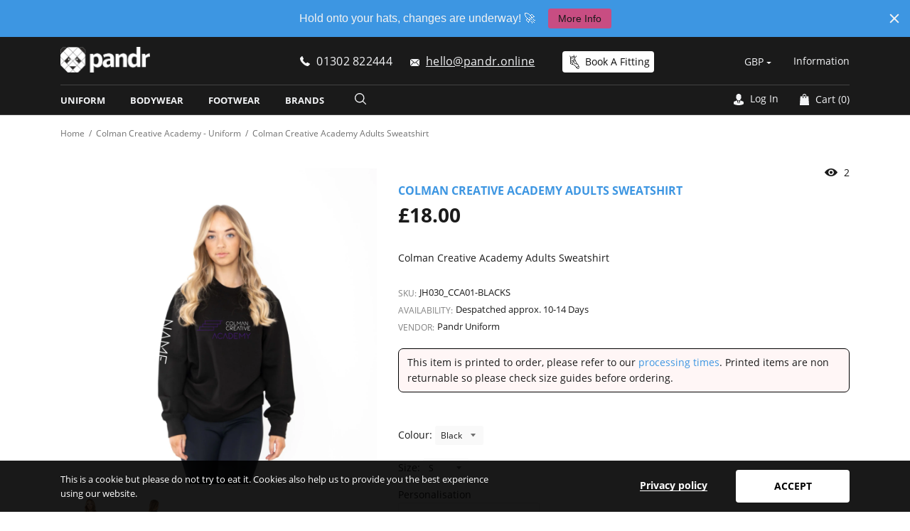

--- FILE ---
content_type: text/html; charset=utf-8
request_url: https://pandr.online/products/colman-creative-academy-adults-sweatshirt
body_size: 63145
content:















<!doctype html>
<!--[if IE 8]>
<html class="no-js lt-ie9" lang="en"> <![endif]-->
<!--[if IE 9 ]>
<html class="ie9 no-js"> <![endif]-->
<!--[if (gt IE 9)|!(IE)]><!-->
<html class="no-js"> <!--<![endif]-->
<head>


    <!-- Basic page needs ================================================== -->
    <meta charset="utf-8">
    <meta http-equiv="X-UA-Compatible" content="IE=edge,chrome=1">
    <!-- Title and description ================================================== -->
    <title>
        Colman Creative Academy Adults Sweatshirt &ndash; Pandr
    </title>
    
        <meta name="description" content="Colman Creative Academy Adults Sweatshirt">
    
    <!-- /snippets/social-meta-tags.liquid -->


  <meta property="og:type" content="product">
  <meta property="og:title" content="Colman Creative Academy Adults Sweatshirt">
  
    <meta property="og:image" content="http://pandr.online/cdn/shop/files/JH030_CCA01-BLACK-BACK_grande.jpg?v=1737396410">
    <meta property="og:image:secure_url" content="https://pandr.online/cdn/shop/files/JH030_CCA01-BLACK-BACK_grande.jpg?v=1737396410">
  
    <meta property="og:image" content="http://pandr.online/cdn/shop/files/JH030_CCA01-BLACK-FRONT_grande.jpg?v=1737396410">
    <meta property="og:image:secure_url" content="https://pandr.online/cdn/shop/files/JH030_CCA01-BLACK-FRONT_grande.jpg?v=1737396410">
  
  <meta property="og:description" content="Colman Creative Academy Adults Sweatshirt">
  <meta property="og:price:amount" content="18.00">
  <meta property="og:price:currency" content="GBP">

<meta property="og:url" content="https://pandr.online/products/colman-creative-academy-adults-sweatshirt">
<meta property="og:site_name" content="Pandr">




  <meta name="twitter:card" content="summary">


  <meta name="twitter:title" content="Colman Creative Academy Adults Sweatshirt">
  <meta name="twitter:description" content="Colman Creative Academy Adults Sweatshirt">
  <meta name="twitter:image" content="https://pandr.online/cdn/shop/files/JH030_CCA01-BLACK-FRONT_grande.jpg?v=1737396410">
  <meta name="twitter:image:width" content="600">
  <meta name="twitter:image:height" content="600">


    <link rel="canonical" href="https://pandr.online/products/colman-creative-academy-adults-sweatshirt">
    <meta name="viewport" content="width=device-width,initial-scale=1,shrink-to-fit=no">
    <meta name="theme-color" content="#747474">
    <meta name="google-site-verification" content="8w5ASKSSUYstqY2P4IqceZniVeuXzgpDSBStDIPEnr4"/>

    <!-- Google Fonts ========================================= -->
    <!--link href="https://fonts.googleapis.com/css?family=Yesteryear" rel="stylesheet"-->
<style>

/* cyrillic-ext */
@font-face {
    font-family: 'Open Sans';
    font-style: normal; font-display: swap;
    font-weight: 300;
    src: local('Open Sans Light'), local('OpenSans-Light'), url(https://fonts.gstatic.com/s/opensans/v17/mem5YaGs126MiZpBA-UN_r8OX-hpOqc.woff2) format('woff2');
    unicode-range: U+0460-052F, U+1C80-1C88, U+20B4, U+2DE0-2DFF, U+A640-A69F, U+FE2E-FE2F;
}
/* cyrillic */
@font-face {
    font-family: 'Open Sans';
    font-style: normal; font-display: swap;
    font-weight: 300;
    src: local('Open Sans Light'), local('OpenSans-Light'), url(https://fonts.gstatic.com/s/opensans/v17/mem5YaGs126MiZpBA-UN_r8OVuhpOqc.woff2) format('woff2');
    unicode-range: U+0400-045F, U+0490-0491, U+04B0-04B1, U+2116;
}
/* greek-ext */
@font-face {
    font-family: 'Open Sans';
    font-style: normal; font-display: swap;
    font-weight: 300;
    src: local('Open Sans Light'), local('OpenSans-Light'), url(https://fonts.gstatic.com/s/opensans/v17/mem5YaGs126MiZpBA-UN_r8OXuhpOqc.woff2) format('woff2');
    unicode-range: U+1F00-1FFF;
}
/* greek */
@font-face {
    font-family: 'Open Sans';
    font-style: normal; font-display: swap;
    font-weight: 300;
    src: local('Open Sans Light'), local('OpenSans-Light'), url(https://fonts.gstatic.com/s/opensans/v17/mem5YaGs126MiZpBA-UN_r8OUehpOqc.woff2) format('woff2');
    unicode-range: U+0370-03FF;
}
/* vietnamese */
@font-face {
    font-family: 'Open Sans';
    font-style: normal; font-display: swap;
    font-weight: 300;
    src: local('Open Sans Light'), local('OpenSans-Light'), url(https://fonts.gstatic.com/s/opensans/v17/mem5YaGs126MiZpBA-UN_r8OXehpOqc.woff2) format('woff2');
    unicode-range: U+0102-0103, U+0110-0111, U+1EA0-1EF9, U+20AB;
}
/* latin-ext */
@font-face {
    font-family: 'Open Sans';
    font-style: normal; font-display: swap;
    font-weight: 300;
    src: local('Open Sans Light'), local('OpenSans-Light'), url(https://fonts.gstatic.com/s/opensans/v17/mem5YaGs126MiZpBA-UN_r8OXOhpOqc.woff2) format('woff2');
    unicode-range: U+0100-024F, U+0259, U+1E00-1EFF, U+2020, U+20A0-20AB, U+20AD-20CF, U+2113, U+2C60-2C7F, U+A720-A7FF;
}
/* latin */
@font-face {
    font-family: 'Open Sans';
    font-style: normal; font-display: swap;
    font-weight: 300;
    src: local('Open Sans Light'), local('OpenSans-Light'), url(https://fonts.gstatic.com/s/opensans/v17/mem5YaGs126MiZpBA-UN_r8OUuhp.woff2) format('woff2');
    unicode-range: U+0000-00FF, U+0131, U+0152-0153, U+02BB-02BC, U+02C6, U+02DA, U+02DC, U+2000-206F, U+2074, U+20AC, U+2122, U+2191, U+2193, U+2212, U+2215, U+FEFF, U+FFFD;
}
/* cyrillic-ext */
@font-face {
    font-family: 'Open Sans';
    font-style: normal; font-display: swap;
    font-weight: 400;
    src: local('Open Sans Regular'), local('OpenSans-Regular'), url(https://fonts.gstatic.com/s/opensans/v17/mem8YaGs126MiZpBA-UFWJ0bbck.woff2) format('woff2');
    unicode-range: U+0460-052F, U+1C80-1C88, U+20B4, U+2DE0-2DFF, U+A640-A69F, U+FE2E-FE2F;
}
/* cyrillic */
@font-face {
    font-family: 'Open Sans';
    font-style: normal; font-display: swap;
    font-weight: 400;
    src: local('Open Sans Regular'), local('OpenSans-Regular'), url(https://fonts.gstatic.com/s/opensans/v17/mem8YaGs126MiZpBA-UFUZ0bbck.woff2) format('woff2');
    unicode-range: U+0400-045F, U+0490-0491, U+04B0-04B1, U+2116;
}
/* greek-ext */
@font-face {
    font-family: 'Open Sans';
    font-style: normal; font-display: swap;
    font-weight: 400;
    src: local('Open Sans Regular'), local('OpenSans-Regular'), url(https://fonts.gstatic.com/s/opensans/v17/mem8YaGs126MiZpBA-UFWZ0bbck.woff2) format('woff2');
    unicode-range: U+1F00-1FFF;
}
/* greek */
@font-face {
    font-family: 'Open Sans';
    font-style: normal; font-display: swap;
    font-weight: 400;
    src: local('Open Sans Regular'), local('OpenSans-Regular'), url(https://fonts.gstatic.com/s/opensans/v17/mem8YaGs126MiZpBA-UFVp0bbck.woff2) format('woff2');
    unicode-range: U+0370-03FF;
}
/* vietnamese */
@font-face {
    font-family: 'Open Sans';
    font-style: normal; font-display: swap;
    font-weight: 400;
    src: local('Open Sans Regular'), local('OpenSans-Regular'), url(https://fonts.gstatic.com/s/opensans/v17/mem8YaGs126MiZpBA-UFWp0bbck.woff2) format('woff2');
    unicode-range: U+0102-0103, U+0110-0111, U+1EA0-1EF9, U+20AB;
}
/* latin-ext */
@font-face {
    font-family: 'Open Sans';
    font-style: normal; font-display: swap;
    font-weight: 400;
    src: local('Open Sans Regular'), local('OpenSans-Regular'), url(https://fonts.gstatic.com/s/opensans/v17/mem8YaGs126MiZpBA-UFW50bbck.woff2) format('woff2');
    unicode-range: U+0100-024F, U+0259, U+1E00-1EFF, U+2020, U+20A0-20AB, U+20AD-20CF, U+2113, U+2C60-2C7F, U+A720-A7FF;
}
/* latin */
@font-face {
    font-family: 'Open Sans';
    font-style: normal; font-display: swap;
    font-weight: 400;
    src: local('Open Sans Regular'), local('OpenSans-Regular'), url(https://fonts.gstatic.com/s/opensans/v17/mem8YaGs126MiZpBA-UFVZ0b.woff2) format('woff2');
    unicode-range: U+0000-00FF, U+0131, U+0152-0153, U+02BB-02BC, U+02C6, U+02DA, U+02DC, U+2000-206F, U+2074, U+20AC, U+2122, U+2191, U+2193, U+2212, U+2215, U+FEFF, U+FFFD;
}
/* cyrillic-ext */
@font-face {
    font-family: 'Open Sans';
    font-style: normal; font-display: swap;
    font-weight: 600;
    src: local('Open Sans SemiBold'), local('OpenSans-SemiBold'), url(https://fonts.gstatic.com/s/opensans/v17/mem5YaGs126MiZpBA-UNirkOX-hpOqc.woff2) format('woff2');
    unicode-range: U+0460-052F, U+1C80-1C88, U+20B4, U+2DE0-2DFF, U+A640-A69F, U+FE2E-FE2F;
}
/* cyrillic */
@font-face {
    font-family: 'Open Sans';
    font-style: normal; font-display: swap;
    font-weight: 600;
    src: local('Open Sans SemiBold'), local('OpenSans-SemiBold'), url(https://fonts.gstatic.com/s/opensans/v17/mem5YaGs126MiZpBA-UNirkOVuhpOqc.woff2) format('woff2');
    unicode-range: U+0400-045F, U+0490-0491, U+04B0-04B1, U+2116;
}
/* greek-ext */
@font-face {
    font-family: 'Open Sans';
    font-style: normal; font-display: swap;
    font-weight: 600;
    src: local('Open Sans SemiBold'), local('OpenSans-SemiBold'), url(https://fonts.gstatic.com/s/opensans/v17/mem5YaGs126MiZpBA-UNirkOXuhpOqc.woff2) format('woff2');
    unicode-range: U+1F00-1FFF;
}
/* greek */
@font-face {
    font-family: 'Open Sans';
    font-style: normal; font-display: swap;
    font-weight: 600;
    src: local('Open Sans SemiBold'), local('OpenSans-SemiBold'), url(https://fonts.gstatic.com/s/opensans/v17/mem5YaGs126MiZpBA-UNirkOUehpOqc.woff2) format('woff2');
    unicode-range: U+0370-03FF;
}
/* vietnamese */
@font-face {
    font-family: 'Open Sans';
    font-style: normal; font-display: swap;
    font-weight: 600;
    src: local('Open Sans SemiBold'), local('OpenSans-SemiBold'), url(https://fonts.gstatic.com/s/opensans/v17/mem5YaGs126MiZpBA-UNirkOXehpOqc.woff2) format('woff2');
    unicode-range: U+0102-0103, U+0110-0111, U+1EA0-1EF9, U+20AB;
}
/* latin-ext */
@font-face {
    font-family: 'Open Sans';
    font-style: normal; font-display: swap;
    font-weight: 600;
    src: local('Open Sans SemiBold'), local('OpenSans-SemiBold'), url(https://fonts.gstatic.com/s/opensans/v17/mem5YaGs126MiZpBA-UNirkOXOhpOqc.woff2) format('woff2');
    unicode-range: U+0100-024F, U+0259, U+1E00-1EFF, U+2020, U+20A0-20AB, U+20AD-20CF, U+2113, U+2C60-2C7F, U+A720-A7FF;
}
/* latin */
@font-face {
    font-family: 'Open Sans';
    font-style: normal; font-display: swap;
    font-weight: 600;
    src: local('Open Sans SemiBold'), local('OpenSans-SemiBold'), url(https://fonts.gstatic.com/s/opensans/v17/mem5YaGs126MiZpBA-UNirkOUuhp.woff2) format('woff2');
    unicode-range: U+0000-00FF, U+0131, U+0152-0153, U+02BB-02BC, U+02C6, U+02DA, U+02DC, U+2000-206F, U+2074, U+20AC, U+2122, U+2191, U+2193, U+2212, U+2215, U+FEFF, U+FFFD;
}
/* cyrillic-ext */
@font-face {
    font-family: 'Open Sans';
    font-style: normal; font-display: swap;
    font-weight: 700;
    src: local('Open Sans Bold'), local('OpenSans-Bold'), url(https://fonts.gstatic.com/s/opensans/v17/mem5YaGs126MiZpBA-UN7rgOX-hpOqc.woff2) format('woff2');
    unicode-range: U+0460-052F, U+1C80-1C88, U+20B4, U+2DE0-2DFF, U+A640-A69F, U+FE2E-FE2F;
}
/* cyrillic */
@font-face {
    font-family: 'Open Sans';
    font-style: normal; font-display: swap;
    font-weight: 700;
    src: local('Open Sans Bold'), local('OpenSans-Bold'), url(https://fonts.gstatic.com/s/opensans/v17/mem5YaGs126MiZpBA-UN7rgOVuhpOqc.woff2) format('woff2');
    unicode-range: U+0400-045F, U+0490-0491, U+04B0-04B1, U+2116;
}
/* greek-ext */
@font-face {
    font-family: 'Open Sans';
    font-style: normal; font-display: swap;
    font-weight: 700;
    src: local('Open Sans Bold'), local('OpenSans-Bold'), url(https://fonts.gstatic.com/s/opensans/v17/mem5YaGs126MiZpBA-UN7rgOXuhpOqc.woff2) format('woff2');
    unicode-range: U+1F00-1FFF;
}
/* greek */
@font-face {
    font-family: 'Open Sans';
    font-style: normal; font-display: swap;
    font-weight: 700;
    src: local('Open Sans Bold'), local('OpenSans-Bold'), url(https://fonts.gstatic.com/s/opensans/v17/mem5YaGs126MiZpBA-UN7rgOUehpOqc.woff2) format('woff2');
    unicode-range: U+0370-03FF;
}
/* vietnamese */
@font-face {
    font-family: 'Open Sans';
    font-style: normal; font-display: swap;
    font-weight: 700;
    src: local('Open Sans Bold'), local('OpenSans-Bold'), url(https://fonts.gstatic.com/s/opensans/v17/mem5YaGs126MiZpBA-UN7rgOXehpOqc.woff2) format('woff2');
    unicode-range: U+0102-0103, U+0110-0111, U+1EA0-1EF9, U+20AB;
}
/* latin-ext */
@font-face {
    font-family: 'Open Sans';
    font-style: normal; font-display: swap;
    font-weight: 700;
    src: local('Open Sans Bold'), local('OpenSans-Bold'), url(https://fonts.gstatic.com/s/opensans/v17/mem5YaGs126MiZpBA-UN7rgOXOhpOqc.woff2) format('woff2');
    unicode-range: U+0100-024F, U+0259, U+1E00-1EFF, U+2020, U+20A0-20AB, U+20AD-20CF, U+2113, U+2C60-2C7F, U+A720-A7FF;
}
/* latin */
@font-face {
    font-family: 'Open Sans';
    font-style: normal; font-display: swap;
    font-weight: 700;
    src: local('Open Sans Bold'), local('OpenSans-Bold'), url(https://fonts.gstatic.com/s/opensans/v17/mem5YaGs126MiZpBA-UN7rgOUuhp.woff2) format('woff2');
    unicode-range: U+0000-00FF, U+0131, U+0152-0153, U+02BB-02BC, U+02C6, U+02DA, U+02DC, U+2000-206F, U+2074, U+20AC, U+2122, U+2191, U+2193, U+2212, U+2215, U+FEFF, U+FFFD;
}
/* cyrillic-ext */
@font-face {
    font-family: 'Open Sans';
    font-style: normal; font-display: swap;
    font-weight: 800;
    src: local('Open Sans ExtraBold'), local('OpenSans-ExtraBold'), url(https://fonts.gstatic.com/s/opensans/v17/mem5YaGs126MiZpBA-UN8rsOX-hpOqc.woff2) format('woff2');
    unicode-range: U+0460-052F, U+1C80-1C88, U+20B4, U+2DE0-2DFF, U+A640-A69F, U+FE2E-FE2F;
}
/* cyrillic */
@font-face {
    font-family: 'Open Sans';
    font-style: normal; font-display: swap;
    font-weight: 800;
    src: local('Open Sans ExtraBold'), local('OpenSans-ExtraBold'), url(https://fonts.gstatic.com/s/opensans/v17/mem5YaGs126MiZpBA-UN8rsOVuhpOqc.woff2) format('woff2');
    unicode-range: U+0400-045F, U+0490-0491, U+04B0-04B1, U+2116;
}
/* greek-ext */
@font-face {
    font-family: 'Open Sans';
    font-style: normal; font-display: swap;
    font-weight: 800;
    src: local('Open Sans ExtraBold'), local('OpenSans-ExtraBold'), url(https://fonts.gstatic.com/s/opensans/v17/mem5YaGs126MiZpBA-UN8rsOXuhpOqc.woff2) format('woff2');
    unicode-range: U+1F00-1FFF;
}
/* greek */
@font-face {
    font-family: 'Open Sans';
    font-style: normal; font-display: swap;
    font-weight: 800;
    src: local('Open Sans ExtraBold'), local('OpenSans-ExtraBold'), url(https://fonts.gstatic.com/s/opensans/v17/mem5YaGs126MiZpBA-UN8rsOUehpOqc.woff2) format('woff2');
    unicode-range: U+0370-03FF;
}
/* vietnamese */
@font-face {
    font-family: 'Open Sans';
    font-style: normal; font-display: swap;
    font-weight: 800;
    src: local('Open Sans ExtraBold'), local('OpenSans-ExtraBold'), url(https://fonts.gstatic.com/s/opensans/v17/mem5YaGs126MiZpBA-UN8rsOXehpOqc.woff2) format('woff2');
    unicode-range: U+0102-0103, U+0110-0111, U+1EA0-1EF9, U+20AB;
}
/* latin-ext */
@font-face {
    font-family: 'Open Sans';
    font-style: normal; font-display: swap;
    font-weight: 800;
    src: local('Open Sans ExtraBold'), local('OpenSans-ExtraBold'), url(https://fonts.gstatic.com/s/opensans/v17/mem5YaGs126MiZpBA-UN8rsOXOhpOqc.woff2) format('woff2');
    unicode-range: U+0100-024F, U+0259, U+1E00-1EFF, U+2020, U+20A0-20AB, U+20AD-20CF, U+2113, U+2C60-2C7F, U+A720-A7FF;
}
/* latin */
@font-face {
    font-family: 'Open Sans';
    font-style: normal; font-display: swap;
    font-weight: 800;
    src: local('Open Sans ExtraBold'), local('OpenSans-ExtraBold'), url(https://fonts.gstatic.com/s/opensans/v17/mem5YaGs126MiZpBA-UN8rsOUuhp.woff2) format('woff2');
    unicode-range: U+0000-00FF, U+0131, U+0152-0153, U+02BB-02BC, U+02C6, U+02DA, U+02DC, U+2000-206F, U+2074, U+20AC, U+2122, U+2191, U+2193, U+2212, U+2215, U+FEFF, U+FFFD;
}
/*<link href="https://fonts.googleapis.com/css?family=Open+Sans:300,400,600,700,800&amp;subset=cyrillic,cyrillic-ext,latin-ext" rel="stylesheet">*/












/* latin-ext */
@font-face {
    font-family: 'BioRhyme';
    font-style: normal; font-display: swap;
    font-weight: 300;
    src: local('BioRhyme Light'), local('BioRhyme-Light'), url(https://fonts.gstatic.com/s/biorhyme/v4/1cX3aULHBpDMsHYW_ETqjUGJocWU1A.woff2) format('woff2');
    unicode-range: U+0100-024F, U+0259, U+1E00-1EFF, U+2020, U+20A0-20AB, U+20AD-20CF, U+2113, U+2C60-2C7F, U+A720-A7FF;
}
/* latin */
@font-face {
    font-family: 'BioRhyme';
    font-style: normal; font-display: swap;
    font-weight: 300;
    src: local('BioRhyme Light'), local('BioRhyme-Light'), url(https://fonts.gstatic.com/s/biorhyme/v4/1cX3aULHBpDMsHYW_ETqjUGHocU.woff2) format('woff2');
    unicode-range: U+0000-00FF, U+0131, U+0152-0153, U+02BB-02BC, U+02C6, U+02DA, U+02DC, U+2000-206F, U+2074, U+20AC, U+2122, U+2191, U+2193, U+2212, U+2215, U+FEFF, U+FFFD;
}
/* latin-ext */
@font-face {
    font-family: 'BioRhyme';
    font-style: normal; font-display: swap;
    font-weight: 400;
    src: local('BioRhyme'), local('BioRhyme-Regular'), url(https://fonts.gstatic.com/s/biorhyme/v4/1cXwaULHBpDMsHYW_ExPr1S4gA.woff2) format('woff2');
    unicode-range: U+0100-024F, U+0259, U+1E00-1EFF, U+2020, U+20A0-20AB, U+20AD-20CF, U+2113, U+2C60-2C7F, U+A720-A7FF;
}
/* latin */
@font-face {
    font-family: 'BioRhyme';
    font-style: normal; font-display: swap;
    font-weight: 400;
    src: local('BioRhyme'), local('BioRhyme-Regular'), url(https://fonts.gstatic.com/s/biorhyme/v4/1cXwaULHBpDMsHYW_ExBr1Q.woff2) format('woff2');
    unicode-range: U+0000-00FF, U+0131, U+0152-0153, U+02BB-02BC, U+02C6, U+02DA, U+02DC, U+2000-206F, U+2074, U+20AC, U+2122, U+2191, U+2193, U+2212, U+2215, U+FEFF, U+FFFD;
}
/* latin-ext */
@font-face {
    font-family: 'BioRhyme';
    font-style: normal; font-display: swap;
    font-weight: 700;
    src: local('BioRhyme Bold'), local('BioRhyme-Bold'), url(https://fonts.gstatic.com/s/biorhyme/v4/1cX3aULHBpDMsHYW_ET6ikGJocWU1A.woff2) format('woff2');
    unicode-range: U+0100-024F, U+0259, U+1E00-1EFF, U+2020, U+20A0-20AB, U+20AD-20CF, U+2113, U+2C60-2C7F, U+A720-A7FF;
}
/* latin */
@font-face {
    font-family: 'BioRhyme';
    font-style: normal; font-display: swap;
    font-weight: 700;
    src: local('BioRhyme Bold'), local('BioRhyme-Bold'), url(https://fonts.gstatic.com/s/biorhyme/v4/1cX3aULHBpDMsHYW_ET6ikGHocU.woff2) format('woff2');
    unicode-range: U+0000-00FF, U+0131, U+0152-0153, U+02BB-02BC, U+02C6, U+02DA, U+02DC, U+2000-206F, U+2074, U+20AC, U+2122, U+2191, U+2193, U+2212, U+2215, U+FEFF, U+FFFD;
}

/*<link href="https://fonts.googleapis.com/css?family=BioRhyme:300,400,700&amp;subset=latin-ext" rel="stylesheet">*/





    





    
    
    
    
    
    
    
    
    
    
    
    
    

    @font-face {
        font-family: 'icons';
        src: url('//pandr.online/cdn/shop/t/10/assets/icons.eot?v=158399200609435563841631781106');
        src: url('//pandr.online/cdn/shop/t/10/assets/icons.eot?v=158399200609435563841631781106#iefix') format("embedded-opentype"),
        url('//pandr.online/cdn/shop/t/10/assets/icons.woff?v=169945158533379702731631781105') format("woff"),
        url('//pandr.online/cdn/shop/t/10/assets/icons.ttf?v=152698340250222789721631781107') format("truetype"),
        url('//pandr.online/cdn/shop/t/10/assets/icons.svg?v=95500592618518789611631781105#timber-icons') format("svg");
        font-weight: normal;
        font-style: normal;
        font-display: swap;

    }
</style>
    <!-- CSS ================================================== -->
    <style>
 /*!
 * Bootstrap Grid v4.3.1 (https://getbootstrap.com/)
 * Copyright 2011-2019 The Bootstrap Authors
 * Copyright 2011-2019 Twitter, Inc.
 * Licensed under MIT (https://github.com/twbs/bootstrap/blob/master/LICENSE)
 */
html{box-sizing:border-box;-ms-overflow-style:scrollbar}*,::after,::before{box-sizing:inherit}.container{width:100%;padding-right:15px;padding-left:15px;margin-right:auto;margin-left:auto}@media (min-width:576px){.container{max-width:540px}}@media (min-width:768px){.container{max-width:720px}}@media (min-width:992px){.container{max-width:960px}}@media (min-width:1200px){.container{max-width:1140px}}.container-fluid{width:100%;padding-right:15px;padding-left:15px;margin-right:auto;margin-left:auto}.row{display:-ms-flexbox;display:flex;-ms-flex-wrap:wrap;flex-wrap:wrap;margin-right:-15px;margin-left:-15px}.no-gutters{margin-right:0;margin-left:0}.no-gutters>.col,.no-gutters>[class*=col-]{padding-right:0;padding-left:0}.col,.col-1,.col-10,.col-11,.col-12,.col-2,.col-3,.col-4,.col-5,.col-6,.col-7,.col-8,.col-9,.col-auto,.col-lg,.col-lg-1,.col-lg-10,.col-lg-11,.col-lg-12,.col-lg-2,.col-lg-3,.col-lg-4,.col-lg-5,.col-lg-6,.col-lg-7,.col-lg-8,.col-lg-9,.col-lg-auto,.col-md,.col-md-1,.col-md-10,.col-md-11,.col-md-12,.col-md-2,.col-md-3,.col-md-4,.col-md-5,.col-md-6,.col-md-7,.col-md-8,.col-md-9,.col-md-auto,.col-sm,.col-sm-1,.col-sm-10,.col-sm-11,.col-sm-12,.col-sm-2,.col-sm-3,.col-sm-4,.col-sm-5,.col-sm-6,.col-sm-7,.col-sm-8,.col-sm-9,.col-sm-auto,.col-xl,.col-xl-1,.col-xl-10,.col-xl-11,.col-xl-12,.col-xl-2,.col-xl-3,.col-xl-4,.col-xl-5,.col-xl-6,.col-xl-7,.col-xl-8,.col-xl-9,.col-xl-auto{position:relative;width:100%;padding-right:15px;padding-left:15px}.col{-ms-flex-preferred-size:0;flex-basis:0;-ms-flex-positive:1;flex-grow:1;max-width:100%}.col-auto{-ms-flex:0 0 auto;flex:0 0 auto;width:auto;max-width:100%}.col-1{-ms-flex:0 0 8.333333%;flex:0 0 8.333333%;max-width:8.333333%}.col-2{-ms-flex:0 0 16.666667%;flex:0 0 16.666667%;max-width:16.666667%}.col-3{-ms-flex:0 0 25%;flex:0 0 25%;max-width:25%}.col-4{-ms-flex:0 0 33.333333%;flex:0 0 33.333333%;max-width:33.333333%}.col-5{-ms-flex:0 0 41.666667%;flex:0 0 41.666667%;max-width:41.666667%}.col-6{-ms-flex:0 0 50%;flex:0 0 50%;max-width:50%}.col-7{-ms-flex:0 0 58.333333%;flex:0 0 58.333333%;max-width:58.333333%}.col-8{-ms-flex:0 0 66.666667%;flex:0 0 66.666667%;max-width:66.666667%}.col-9{-ms-flex:0 0 75%;flex:0 0 75%;max-width:75%}.col-10{-ms-flex:0 0 83.333333%;flex:0 0 83.333333%;max-width:83.333333%}.col-11{-ms-flex:0 0 91.666667%;flex:0 0 91.666667%;max-width:91.666667%}.col-12{-ms-flex:0 0 100%;flex:0 0 100%;max-width:100%}.order-first{-ms-flex-order:-1;order:-1}.order-last{-ms-flex-order:13;order:13}.order-0{-ms-flex-order:0;order:0}.order-1{-ms-flex-order:1;order:1}.order-2{-ms-flex-order:2;order:2}.order-3{-ms-flex-order:3;order:3}.order-4{-ms-flex-order:4;order:4}.order-5{-ms-flex-order:5;order:5}.order-6{-ms-flex-order:6;order:6}.order-7{-ms-flex-order:7;order:7}.order-8{-ms-flex-order:8;order:8}.order-9{-ms-flex-order:9;order:9}.order-10{-ms-flex-order:10;order:10}.order-11{-ms-flex-order:11;order:11}.order-12{-ms-flex-order:12;order:12}.offset-1{margin-left:8.333333%}.offset-2{margin-left:16.666667%}.offset-3{margin-left:25%}.offset-4{margin-left:33.333333%}.offset-5{margin-left:41.666667%}.offset-6{margin-left:50%}.offset-7{margin-left:58.333333%}.offset-8{margin-left:66.666667%}.offset-9{margin-left:75%}.offset-10{margin-left:83.333333%}.offset-11{margin-left:91.666667%}@media (min-width:576px){.col-sm{-ms-flex-preferred-size:0;flex-basis:0;-ms-flex-positive:1;flex-grow:1;max-width:100%}.col-sm-auto{-ms-flex:0 0 auto;flex:0 0 auto;width:auto;max-width:100%}.col-sm-1{-ms-flex:0 0 8.333333%;flex:0 0 8.333333%;max-width:8.333333%}.col-sm-2{-ms-flex:0 0 16.666667%;flex:0 0 16.666667%;max-width:16.666667%}.col-sm-3{-ms-flex:0 0 25%;flex:0 0 25%;max-width:25%}.col-sm-4{-ms-flex:0 0 33.333333%;flex:0 0 33.333333%;max-width:33.333333%}.col-sm-5{-ms-flex:0 0 41.666667%;flex:0 0 41.666667%;max-width:41.666667%}.col-sm-6{-ms-flex:0 0 50%;flex:0 0 50%;max-width:50%}.col-sm-7{-ms-flex:0 0 58.333333%;flex:0 0 58.333333%;max-width:58.333333%}.col-sm-8{-ms-flex:0 0 66.666667%;flex:0 0 66.666667%;max-width:66.666667%}.col-sm-9{-ms-flex:0 0 75%;flex:0 0 75%;max-width:75%}.col-sm-10{-ms-flex:0 0 83.333333%;flex:0 0 83.333333%;max-width:83.333333%}.col-sm-11{-ms-flex:0 0 91.666667%;flex:0 0 91.666667%;max-width:91.666667%}.col-sm-12{-ms-flex:0 0 100%;flex:0 0 100%;max-width:100%}.order-sm-first{-ms-flex-order:-1;order:-1}.order-sm-last{-ms-flex-order:13;order:13}.order-sm-0{-ms-flex-order:0;order:0}.order-sm-1{-ms-flex-order:1;order:1}.order-sm-2{-ms-flex-order:2;order:2}.order-sm-3{-ms-flex-order:3;order:3}.order-sm-4{-ms-flex-order:4;order:4}.order-sm-5{-ms-flex-order:5;order:5}.order-sm-6{-ms-flex-order:6;order:6}.order-sm-7{-ms-flex-order:7;order:7}.order-sm-8{-ms-flex-order:8;order:8}.order-sm-9{-ms-flex-order:9;order:9}.order-sm-10{-ms-flex-order:10;order:10}.order-sm-11{-ms-flex-order:11;order:11}.order-sm-12{-ms-flex-order:12;order:12}.offset-sm-0{margin-left:0}.offset-sm-1{margin-left:8.333333%}.offset-sm-2{margin-left:16.666667%}.offset-sm-3{margin-left:25%}.offset-sm-4{margin-left:33.333333%}.offset-sm-5{margin-left:41.666667%}.offset-sm-6{margin-left:50%}.offset-sm-7{margin-left:58.333333%}.offset-sm-8{margin-left:66.666667%}.offset-sm-9{margin-left:75%}.offset-sm-10{margin-left:83.333333%}.offset-sm-11{margin-left:91.666667%}}@media (min-width:768px){.col-md{-ms-flex-preferred-size:0;flex-basis:0;-ms-flex-positive:1;flex-grow:1;max-width:100%}.col-md-auto{-ms-flex:0 0 auto;flex:0 0 auto;width:auto;max-width:100%}.col-md-1{-ms-flex:0 0 8.333333%;flex:0 0 8.333333%;max-width:8.333333%}.col-md-2{-ms-flex:0 0 16.666667%;flex:0 0 16.666667%;max-width:16.666667%}.col-md-3{-ms-flex:0 0 25%;flex:0 0 25%;max-width:25%}.col-md-4{-ms-flex:0 0 33.333333%;flex:0 0 33.333333%;max-width:33.333333%}.col-md-5{-ms-flex:0 0 41.666667%;flex:0 0 41.666667%;max-width:41.666667%}.col-md-6{-ms-flex:0 0 50%;flex:0 0 50%;max-width:50%}.col-md-7{-ms-flex:0 0 58.333333%;flex:0 0 58.333333%;max-width:58.333333%}.col-md-8{-ms-flex:0 0 66.666667%;flex:0 0 66.666667%;max-width:66.666667%}.col-md-9{-ms-flex:0 0 75%;flex:0 0 75%;max-width:75%}.col-md-10{-ms-flex:0 0 83.333333%;flex:0 0 83.333333%;max-width:83.333333%}.col-md-11{-ms-flex:0 0 91.666667%;flex:0 0 91.666667%;max-width:91.666667%}.col-md-12{-ms-flex:0 0 100%;flex:0 0 100%;max-width:100%}.order-md-first{-ms-flex-order:-1;order:-1}.order-md-last{-ms-flex-order:13;order:13}.order-md-0{-ms-flex-order:0;order:0}.order-md-1{-ms-flex-order:1;order:1}.order-md-2{-ms-flex-order:2;order:2}.order-md-3{-ms-flex-order:3;order:3}.order-md-4{-ms-flex-order:4;order:4}.order-md-5{-ms-flex-order:5;order:5}.order-md-6{-ms-flex-order:6;order:6}.order-md-7{-ms-flex-order:7;order:7}.order-md-8{-ms-flex-order:8;order:8}.order-md-9{-ms-flex-order:9;order:9}.order-md-10{-ms-flex-order:10;order:10}.order-md-11{-ms-flex-order:11;order:11}.order-md-12{-ms-flex-order:12;order:12}.offset-md-0{margin-left:0}.offset-md-1{margin-left:8.333333%}.offset-md-2{margin-left:16.666667%}.offset-md-3{margin-left:25%}.offset-md-4{margin-left:33.333333%}.offset-md-5{margin-left:41.666667%}.offset-md-6{margin-left:50%}.offset-md-7{margin-left:58.333333%}.offset-md-8{margin-left:66.666667%}.offset-md-9{margin-left:75%}.offset-md-10{margin-left:83.333333%}.offset-md-11{margin-left:91.666667%}}@media (min-width:992px){.col-lg{-ms-flex-preferred-size:0;flex-basis:0;-ms-flex-positive:1;flex-grow:1;max-width:100%}.col-lg-auto{-ms-flex:0 0 auto;flex:0 0 auto;width:auto;max-width:100%}.col-lg-1{-ms-flex:0 0 8.333333%;flex:0 0 8.333333%;max-width:8.333333%}.col-lg-2{-ms-flex:0 0 16.666667%;flex:0 0 16.666667%;max-width:16.666667%}.col-lg-3{-ms-flex:0 0 25%;flex:0 0 25%;max-width:25%}.col-lg-4{-ms-flex:0 0 33.333333%;flex:0 0 33.333333%;max-width:33.333333%}.col-lg-5{-ms-flex:0 0 41.666667%;flex:0 0 41.666667%;max-width:41.666667%}.col-lg-6{-ms-flex:0 0 50%;flex:0 0 50%;max-width:50%}.col-lg-7{-ms-flex:0 0 58.333333%;flex:0 0 58.333333%;max-width:58.333333%}.col-lg-8{-ms-flex:0 0 66.666667%;flex:0 0 66.666667%;max-width:66.666667%}.col-lg-9{-ms-flex:0 0 75%;flex:0 0 75%;max-width:75%}.col-lg-10{-ms-flex:0 0 83.333333%;flex:0 0 83.333333%;max-width:83.333333%}.col-lg-11{-ms-flex:0 0 91.666667%;flex:0 0 91.666667%;max-width:91.666667%}.col-lg-12{-ms-flex:0 0 100%;flex:0 0 100%;max-width:100%}.order-lg-first{-ms-flex-order:-1;order:-1}.order-lg-last{-ms-flex-order:13;order:13}.order-lg-0{-ms-flex-order:0;order:0}.order-lg-1{-ms-flex-order:1;order:1}.order-lg-2{-ms-flex-order:2;order:2}.order-lg-3{-ms-flex-order:3;order:3}.order-lg-4{-ms-flex-order:4;order:4}.order-lg-5{-ms-flex-order:5;order:5}.order-lg-6{-ms-flex-order:6;order:6}.order-lg-7{-ms-flex-order:7;order:7}.order-lg-8{-ms-flex-order:8;order:8}.order-lg-9{-ms-flex-order:9;order:9}.order-lg-10{-ms-flex-order:10;order:10}.order-lg-11{-ms-flex-order:11;order:11}.order-lg-12{-ms-flex-order:12;order:12}.offset-lg-0{margin-left:0}.offset-lg-1{margin-left:8.333333%}.offset-lg-2{margin-left:16.666667%}.offset-lg-3{margin-left:25%}.offset-lg-4{margin-left:33.333333%}.offset-lg-5{margin-left:41.666667%}.offset-lg-6{margin-left:50%}.offset-lg-7{margin-left:58.333333%}.offset-lg-8{margin-left:66.666667%}.offset-lg-9{margin-left:75%}.offset-lg-10{margin-left:83.333333%}.offset-lg-11{margin-left:91.666667%}}@media (min-width:1200px){.col-xl{-ms-flex-preferred-size:0;flex-basis:0;-ms-flex-positive:1;flex-grow:1;max-width:100%}.col-xl-auto{-ms-flex:0 0 auto;flex:0 0 auto;width:auto;max-width:100%}.col-xl-1{-ms-flex:0 0 8.333333%;flex:0 0 8.333333%;max-width:8.333333%}.col-xl-2{-ms-flex:0 0 16.666667%;flex:0 0 16.666667%;max-width:16.666667%}.col-xl-3{-ms-flex:0 0 25%;flex:0 0 25%;max-width:25%}.col-xl-4{-ms-flex:0 0 33.333333%;flex:0 0 33.333333%;max-width:33.333333%}.col-xl-5{-ms-flex:0 0 41.666667%;flex:0 0 41.666667%;max-width:41.666667%}.col-xl-6{-ms-flex:0 0 50%;flex:0 0 50%;max-width:50%}.col-xl-7{-ms-flex:0 0 58.333333%;flex:0 0 58.333333%;max-width:58.333333%}.col-xl-8{-ms-flex:0 0 66.666667%;flex:0 0 66.666667%;max-width:66.666667%}.col-xl-9{-ms-flex:0 0 75%;flex:0 0 75%;max-width:75%}.col-xl-10{-ms-flex:0 0 83.333333%;flex:0 0 83.333333%;max-width:83.333333%}.col-xl-11{-ms-flex:0 0 91.666667%;flex:0 0 91.666667%;max-width:91.666667%}.col-xl-12{-ms-flex:0 0 100%;flex:0 0 100%;max-width:100%}.order-xl-first{-ms-flex-order:-1;order:-1}.order-xl-last{-ms-flex-order:13;order:13}.order-xl-0{-ms-flex-order:0;order:0}.order-xl-1{-ms-flex-order:1;order:1}.order-xl-2{-ms-flex-order:2;order:2}.order-xl-3{-ms-flex-order:3;order:3}.order-xl-4{-ms-flex-order:4;order:4}.order-xl-5{-ms-flex-order:5;order:5}.order-xl-6{-ms-flex-order:6;order:6}.order-xl-7{-ms-flex-order:7;order:7}.order-xl-8{-ms-flex-order:8;order:8}.order-xl-9{-ms-flex-order:9;order:9}.order-xl-10{-ms-flex-order:10;order:10}.order-xl-11{-ms-flex-order:11;order:11}.order-xl-12{-ms-flex-order:12;order:12}.offset-xl-0{margin-left:0}.offset-xl-1{margin-left:8.333333%}.offset-xl-2{margin-left:16.666667%}.offset-xl-3{margin-left:25%}.offset-xl-4{margin-left:33.333333%}.offset-xl-5{margin-left:41.666667%}.offset-xl-6{margin-left:50%}.offset-xl-7{margin-left:58.333333%}.offset-xl-8{margin-left:66.666667%}.offset-xl-9{margin-left:75%}.offset-xl-10{margin-left:83.333333%}.offset-xl-11{margin-left:91.666667%}}.d-none{display:none!important}.d-inline{display:inline!important}.d-inline-block{display:inline-block!important}.d-block{display:block!important}.d-table{display:table!important}.d-table-row{display:table-row!important}.d-table-cell{display:table-cell!important}.d-flex{display:-ms-flexbox!important;display:flex!important}.d-inline-flex{display:-ms-inline-flexbox!important;display:inline-flex!important}@media (min-width:576px){.d-sm-none{display:none!important}.d-sm-inline{display:inline!important}.d-sm-inline-block{display:inline-block!important}.d-sm-block{display:block!important}.d-sm-table{display:table!important}.d-sm-table-row{display:table-row!important}.d-sm-table-cell{display:table-cell!important}.d-sm-flex{display:-ms-flexbox!important;display:flex!important}.d-sm-inline-flex{display:-ms-inline-flexbox!important;display:inline-flex!important}}@media (min-width:768px){.d-md-none{display:none!important}.d-md-inline{display:inline!important}.d-md-inline-block{display:inline-block!important}.d-md-block{display:block!important}.d-md-table{display:table!important}.d-md-table-row{display:table-row!important}.d-md-table-cell{display:table-cell!important}.d-md-flex{display:-ms-flexbox!important;display:flex!important}.d-md-inline-flex{display:-ms-inline-flexbox!important;display:inline-flex!important}}@media (min-width:992px){.d-lg-none{display:none!important}.d-lg-inline{display:inline!important}.d-lg-inline-block{display:inline-block!important}.d-lg-block{display:block!important}.d-lg-table{display:table!important}.d-lg-table-row{display:table-row!important}.d-lg-table-cell{display:table-cell!important}.d-lg-flex{display:-ms-flexbox!important;display:flex!important}.d-lg-inline-flex{display:-ms-inline-flexbox!important;display:inline-flex!important}}@media (min-width:1200px){.d-xl-none{display:none!important}.d-xl-inline{display:inline!important}.d-xl-inline-block{display:inline-block!important}.d-xl-block{display:block!important}.d-xl-table{display:table!important}.d-xl-table-row{display:table-row!important}.d-xl-table-cell{display:table-cell!important}.d-xl-flex{display:-ms-flexbox!important;display:flex!important}.d-xl-inline-flex{display:-ms-inline-flexbox!important;display:inline-flex!important}}@media print{.d-print-none{display:none!important}.d-print-inline{display:inline!important}.d-print-inline-block{display:inline-block!important}.d-print-block{display:block!important}.d-print-table{display:table!important}.d-print-table-row{display:table-row!important}.d-print-table-cell{display:table-cell!important}.d-print-flex{display:-ms-flexbox!important;display:flex!important}.d-print-inline-flex{display:-ms-inline-flexbox!important;display:inline-flex!important}}.flex-row{-ms-flex-direction:row!important;flex-direction:row!important}.flex-column{-ms-flex-direction:column!important;flex-direction:column!important}.flex-row-reverse{-ms-flex-direction:row-reverse!important;flex-direction:row-reverse!important}.flex-column-reverse{-ms-flex-direction:column-reverse!important;flex-direction:column-reverse!important}.flex-wrap{-ms-flex-wrap:wrap!important;flex-wrap:wrap!important}.flex-nowrap{-ms-flex-wrap:nowrap!important;flex-wrap:nowrap!important}.flex-wrap-reverse{-ms-flex-wrap:wrap-reverse!important;flex-wrap:wrap-reverse!important}.flex-fill{-ms-flex:1 1 auto!important;flex:1 1 auto!important}.flex-grow-0{-ms-flex-positive:0!important;flex-grow:0!important}.flex-grow-1{-ms-flex-positive:1!important;flex-grow:1!important}.flex-shrink-0{-ms-flex-negative:0!important;flex-shrink:0!important}.flex-shrink-1{-ms-flex-negative:1!important;flex-shrink:1!important}.justify-content-start{-ms-flex-pack:start!important;justify-content:flex-start!important}.justify-content-end{-ms-flex-pack:end!important;justify-content:flex-end!important}.justify-content-center{-ms-flex-pack:center!important;justify-content:center!important}.justify-content-between{-ms-flex-pack:justify!important;justify-content:space-between!important}.justify-content-around{-ms-flex-pack:distribute!important;justify-content:space-around!important}.align-items-start{-ms-flex-align:start!important;align-items:flex-start!important}.align-items-end{-ms-flex-align:end!important;align-items:flex-end!important}.align-items-center{-ms-flex-align:center!important;align-items:center!important}.align-items-baseline{-ms-flex-align:baseline!important;align-items:baseline!important}.align-items-stretch{-ms-flex-align:stretch!important;align-items:stretch!important}.align-content-start{-ms-flex-line-pack:start!important;align-content:flex-start!important}.align-content-end{-ms-flex-line-pack:end!important;align-content:flex-end!important}.align-content-center{-ms-flex-line-pack:center!important;align-content:center!important}.align-content-between{-ms-flex-line-pack:justify!important;align-content:space-between!important}.align-content-around{-ms-flex-line-pack:distribute!important;align-content:space-around!important}.align-content-stretch{-ms-flex-line-pack:stretch!important;align-content:stretch!important}.align-self-auto{-ms-flex-item-align:auto!important;align-self:auto!important}.align-self-start{-ms-flex-item-align:start!important;align-self:flex-start!important}.align-self-end{-ms-flex-item-align:end!important;align-self:flex-end!important}.align-self-center{-ms-flex-item-align:center!important;align-self:center!important}.align-self-baseline{-ms-flex-item-align:baseline!important;align-self:baseline!important}.align-self-stretch{-ms-flex-item-align:stretch!important;align-self:stretch!important}@media (min-width:576px){.flex-sm-row{-ms-flex-direction:row!important;flex-direction:row!important}.flex-sm-column{-ms-flex-direction:column!important;flex-direction:column!important}.flex-sm-row-reverse{-ms-flex-direction:row-reverse!important;flex-direction:row-reverse!important}.flex-sm-column-reverse{-ms-flex-direction:column-reverse!important;flex-direction:column-reverse!important}.flex-sm-wrap{-ms-flex-wrap:wrap!important;flex-wrap:wrap!important}.flex-sm-nowrap{-ms-flex-wrap:nowrap!important;flex-wrap:nowrap!important}.flex-sm-wrap-reverse{-ms-flex-wrap:wrap-reverse!important;flex-wrap:wrap-reverse!important}.flex-sm-fill{-ms-flex:1 1 auto!important;flex:1 1 auto!important}.flex-sm-grow-0{-ms-flex-positive:0!important;flex-grow:0!important}.flex-sm-grow-1{-ms-flex-positive:1!important;flex-grow:1!important}.flex-sm-shrink-0{-ms-flex-negative:0!important;flex-shrink:0!important}.flex-sm-shrink-1{-ms-flex-negative:1!important;flex-shrink:1!important}.justify-content-sm-start{-ms-flex-pack:start!important;justify-content:flex-start!important}.justify-content-sm-end{-ms-flex-pack:end!important;justify-content:flex-end!important}.justify-content-sm-center{-ms-flex-pack:center!important;justify-content:center!important}.justify-content-sm-between{-ms-flex-pack:justify!important;justify-content:space-between!important}.justify-content-sm-around{-ms-flex-pack:distribute!important;justify-content:space-around!important}.align-items-sm-start{-ms-flex-align:start!important;align-items:flex-start!important}.align-items-sm-end{-ms-flex-align:end!important;align-items:flex-end!important}.align-items-sm-center{-ms-flex-align:center!important;align-items:center!important}.align-items-sm-baseline{-ms-flex-align:baseline!important;align-items:baseline!important}.align-items-sm-stretch{-ms-flex-align:stretch!important;align-items:stretch!important}.align-content-sm-start{-ms-flex-line-pack:start!important;align-content:flex-start!important}.align-content-sm-end{-ms-flex-line-pack:end!important;align-content:flex-end!important}.align-content-sm-center{-ms-flex-line-pack:center!important;align-content:center!important}.align-content-sm-between{-ms-flex-line-pack:justify!important;align-content:space-between!important}.align-content-sm-around{-ms-flex-line-pack:distribute!important;align-content:space-around!important}.align-content-sm-stretch{-ms-flex-line-pack:stretch!important;align-content:stretch!important}.align-self-sm-auto{-ms-flex-item-align:auto!important;align-self:auto!important}.align-self-sm-start{-ms-flex-item-align:start!important;align-self:flex-start!important}.align-self-sm-end{-ms-flex-item-align:end!important;align-self:flex-end!important}.align-self-sm-center{-ms-flex-item-align:center!important;align-self:center!important}.align-self-sm-baseline{-ms-flex-item-align:baseline!important;align-self:baseline!important}.align-self-sm-stretch{-ms-flex-item-align:stretch!important;align-self:stretch!important}}@media (min-width:768px){.flex-md-row{-ms-flex-direction:row!important;flex-direction:row!important}.flex-md-column{-ms-flex-direction:column!important;flex-direction:column!important}.flex-md-row-reverse{-ms-flex-direction:row-reverse!important;flex-direction:row-reverse!important}.flex-md-column-reverse{-ms-flex-direction:column-reverse!important;flex-direction:column-reverse!important}.flex-md-wrap{-ms-flex-wrap:wrap!important;flex-wrap:wrap!important}.flex-md-nowrap{-ms-flex-wrap:nowrap!important;flex-wrap:nowrap!important}.flex-md-wrap-reverse{-ms-flex-wrap:wrap-reverse!important;flex-wrap:wrap-reverse!important}.flex-md-fill{-ms-flex:1 1 auto!important;flex:1 1 auto!important}.flex-md-grow-0{-ms-flex-positive:0!important;flex-grow:0!important}.flex-md-grow-1{-ms-flex-positive:1!important;flex-grow:1!important}.flex-md-shrink-0{-ms-flex-negative:0!important;flex-shrink:0!important}.flex-md-shrink-1{-ms-flex-negative:1!important;flex-shrink:1!important}.justify-content-md-start{-ms-flex-pack:start!important;justify-content:flex-start!important}.justify-content-md-end{-ms-flex-pack:end!important;justify-content:flex-end!important}.justify-content-md-center{-ms-flex-pack:center!important;justify-content:center!important}.justify-content-md-between{-ms-flex-pack:justify!important;justify-content:space-between!important}.justify-content-md-around{-ms-flex-pack:distribute!important;justify-content:space-around!important}.align-items-md-start{-ms-flex-align:start!important;align-items:flex-start!important}.align-items-md-end{-ms-flex-align:end!important;align-items:flex-end!important}.align-items-md-center{-ms-flex-align:center!important;align-items:center!important}.align-items-md-baseline{-ms-flex-align:baseline!important;align-items:baseline!important}.align-items-md-stretch{-ms-flex-align:stretch!important;align-items:stretch!important}.align-content-md-start{-ms-flex-line-pack:start!important;align-content:flex-start!important}.align-content-md-end{-ms-flex-line-pack:end!important;align-content:flex-end!important}.align-content-md-center{-ms-flex-line-pack:center!important;align-content:center!important}.align-content-md-between{-ms-flex-line-pack:justify!important;align-content:space-between!important}.align-content-md-around{-ms-flex-line-pack:distribute!important;align-content:space-around!important}.align-content-md-stretch{-ms-flex-line-pack:stretch!important;align-content:stretch!important}.align-self-md-auto{-ms-flex-item-align:auto!important;align-self:auto!important}.align-self-md-start{-ms-flex-item-align:start!important;align-self:flex-start!important}.align-self-md-end{-ms-flex-item-align:end!important;align-self:flex-end!important}.align-self-md-center{-ms-flex-item-align:center!important;align-self:center!important}.align-self-md-baseline{-ms-flex-item-align:baseline!important;align-self:baseline!important}.align-self-md-stretch{-ms-flex-item-align:stretch!important;align-self:stretch!important}}@media (min-width:992px){.flex-lg-row{-ms-flex-direction:row!important;flex-direction:row!important}.flex-lg-column{-ms-flex-direction:column!important;flex-direction:column!important}.flex-lg-row-reverse{-ms-flex-direction:row-reverse!important;flex-direction:row-reverse!important}.flex-lg-column-reverse{-ms-flex-direction:column-reverse!important;flex-direction:column-reverse!important}.flex-lg-wrap{-ms-flex-wrap:wrap!important;flex-wrap:wrap!important}.flex-lg-nowrap{-ms-flex-wrap:nowrap!important;flex-wrap:nowrap!important}.flex-lg-wrap-reverse{-ms-flex-wrap:wrap-reverse!important;flex-wrap:wrap-reverse!important}.flex-lg-fill{-ms-flex:1 1 auto!important;flex:1 1 auto!important}.flex-lg-grow-0{-ms-flex-positive:0!important;flex-grow:0!important}.flex-lg-grow-1{-ms-flex-positive:1!important;flex-grow:1!important}.flex-lg-shrink-0{-ms-flex-negative:0!important;flex-shrink:0!important}.flex-lg-shrink-1{-ms-flex-negative:1!important;flex-shrink:1!important}.justify-content-lg-start{-ms-flex-pack:start!important;justify-content:flex-start!important}.justify-content-lg-end{-ms-flex-pack:end!important;justify-content:flex-end!important}.justify-content-lg-center{-ms-flex-pack:center!important;justify-content:center!important}.justify-content-lg-between{-ms-flex-pack:justify!important;justify-content:space-between!important}.justify-content-lg-around{-ms-flex-pack:distribute!important;justify-content:space-around!important}.align-items-lg-start{-ms-flex-align:start!important;align-items:flex-start!important}.align-items-lg-end{-ms-flex-align:end!important;align-items:flex-end!important}.align-items-lg-center{-ms-flex-align:center!important;align-items:center!important}.align-items-lg-baseline{-ms-flex-align:baseline!important;align-items:baseline!important}.align-items-lg-stretch{-ms-flex-align:stretch!important;align-items:stretch!important}.align-content-lg-start{-ms-flex-line-pack:start!important;align-content:flex-start!important}.align-content-lg-end{-ms-flex-line-pack:end!important;align-content:flex-end!important}.align-content-lg-center{-ms-flex-line-pack:center!important;align-content:center!important}.align-content-lg-between{-ms-flex-line-pack:justify!important;align-content:space-between!important}.align-content-lg-around{-ms-flex-line-pack:distribute!important;align-content:space-around!important}.align-content-lg-stretch{-ms-flex-line-pack:stretch!important;align-content:stretch!important}.align-self-lg-auto{-ms-flex-item-align:auto!important;align-self:auto!important}.align-self-lg-start{-ms-flex-item-align:start!important;align-self:flex-start!important}.align-self-lg-end{-ms-flex-item-align:end!important;align-self:flex-end!important}.align-self-lg-center{-ms-flex-item-align:center!important;align-self:center!important}.align-self-lg-baseline{-ms-flex-item-align:baseline!important;align-self:baseline!important}.align-self-lg-stretch{-ms-flex-item-align:stretch!important;align-self:stretch!important}}@media (min-width:1200px){.flex-xl-row{-ms-flex-direction:row!important;flex-direction:row!important}.flex-xl-column{-ms-flex-direction:column!important;flex-direction:column!important}.flex-xl-row-reverse{-ms-flex-direction:row-reverse!important;flex-direction:row-reverse!important}.flex-xl-column-reverse{-ms-flex-direction:column-reverse!important;flex-direction:column-reverse!important}.flex-xl-wrap{-ms-flex-wrap:wrap!important;flex-wrap:wrap!important}.flex-xl-nowrap{-ms-flex-wrap:nowrap!important;flex-wrap:nowrap!important}.flex-xl-wrap-reverse{-ms-flex-wrap:wrap-reverse!important;flex-wrap:wrap-reverse!important}.flex-xl-fill{-ms-flex:1 1 auto!important;flex:1 1 auto!important}.flex-xl-grow-0{-ms-flex-positive:0!important;flex-grow:0!important}.flex-xl-grow-1{-ms-flex-positive:1!important;flex-grow:1!important}.flex-xl-shrink-0{-ms-flex-negative:0!important;flex-shrink:0!important}.flex-xl-shrink-1{-ms-flex-negative:1!important;flex-shrink:1!important}.justify-content-xl-start{-ms-flex-pack:start!important;justify-content:flex-start!important}.justify-content-xl-end{-ms-flex-pack:end!important;justify-content:flex-end!important}.justify-content-xl-center{-ms-flex-pack:center!important;justify-content:center!important}.justify-content-xl-between{-ms-flex-pack:justify!important;justify-content:space-between!important}.justify-content-xl-around{-ms-flex-pack:distribute!important;justify-content:space-around!important}.align-items-xl-start{-ms-flex-align:start!important;align-items:flex-start!important}.align-items-xl-end{-ms-flex-align:end!important;align-items:flex-end!important}.align-items-xl-center{-ms-flex-align:center!important;align-items:center!important}.align-items-xl-baseline{-ms-flex-align:baseline!important;align-items:baseline!important}.align-items-xl-stretch{-ms-flex-align:stretch!important;align-items:stretch!important}.align-content-xl-start{-ms-flex-line-pack:start!important;align-content:flex-start!important}.align-content-xl-end{-ms-flex-line-pack:end!important;align-content:flex-end!important}.align-content-xl-center{-ms-flex-line-pack:center!important;align-content:center!important}.align-content-xl-between{-ms-flex-line-pack:justify!important;align-content:space-between!important}.align-content-xl-around{-ms-flex-line-pack:distribute!important;align-content:space-around!important}.align-content-xl-stretch{-ms-flex-line-pack:stretch!important;align-content:stretch!important}.align-self-xl-auto{-ms-flex-item-align:auto!important;align-self:auto!important}.align-self-xl-start{-ms-flex-item-align:start!important;align-self:flex-start!important}.align-self-xl-end{-ms-flex-item-align:end!important;align-self:flex-end!important}.align-self-xl-center{-ms-flex-item-align:center!important;align-self:center!important}.align-self-xl-baseline{-ms-flex-item-align:baseline!important;align-self:baseline!important}.align-self-xl-stretch{-ms-flex-item-align:stretch!important;align-self:stretch!important}}.m-0{margin:0!important}.mt-0,.my-0{margin-top:0!important}.mr-0,.mx-0{margin-right:0!important}.mb-0,.my-0{margin-bottom:0!important}.ml-0,.mx-0{margin-left:0!important}.m-1{margin:.25rem!important}.mt-1,.my-1{margin-top:.25rem!important}.mr-1,.mx-1{margin-right:.25rem!important}.mb-1,.my-1{margin-bottom:.25rem!important}.ml-1,.mx-1{margin-left:.25rem!important}.m-2{margin:.5rem!important}.mt-2,.my-2{margin-top:.5rem!important}.mr-2,.mx-2{margin-right:.5rem!important}.mb-2,.my-2{margin-bottom:.5rem!important}.ml-2,.mx-2{margin-left:.5rem!important}.m-3{margin:1rem!important}.mt-3,.my-3{margin-top:1rem!important}.mr-3,.mx-3{margin-right:1rem!important}.mb-3,.my-3{margin-bottom:1rem!important}.ml-3,.mx-3{margin-left:1rem!important}.m-4{margin:1.5rem!important}.mt-4,.my-4{margin-top:1.5rem!important}.mr-4,.mx-4{margin-right:1.5rem!important}.mb-4,.my-4{margin-bottom:1.5rem!important}.ml-4,.mx-4{margin-left:1.5rem!important}.m-5{margin:3rem!important}.mt-5,.my-5{margin-top:3rem!important}.mr-5,.mx-5{margin-right:3rem!important}.mb-5,.my-5{margin-bottom:3rem!important}.ml-5,.mx-5{margin-left:3rem!important}.p-0{padding:0!important}.pt-0,.py-0{padding-top:0!important}.pr-0,.px-0{padding-right:0!important}.pb-0,.py-0{padding-bottom:0!important}.pl-0,.px-0{padding-left:0!important}.p-1{padding:.25rem!important}.pt-1,.py-1{padding-top:.25rem!important}.pr-1,.px-1{padding-right:.25rem!important}.pb-1,.py-1{padding-bottom:.25rem!important}.pl-1,.px-1{padding-left:.25rem!important}.p-2{padding:.5rem!important}.pt-2,.py-2{padding-top:.5rem!important}.pr-2,.px-2{padding-right:.5rem!important}.pb-2,.py-2{padding-bottom:.5rem!important}.pl-2,.px-2{padding-left:.5rem!important}.p-3{padding:1rem!important}.pt-3,.py-3{padding-top:1rem!important}.pr-3,.px-3{padding-right:1rem!important}.pb-3,.py-3{padding-bottom:1rem!important}.pl-3,.px-3{padding-left:1rem!important}.p-4{padding:1.5rem!important}.pt-4,.py-4{padding-top:1.5rem!important}.pr-4,.px-4{padding-right:1.5rem!important}.pb-4,.py-4{padding-bottom:1.5rem!important}.pl-4,.px-4{padding-left:1.5rem!important}.p-5{padding:3rem!important}.pt-5,.py-5{padding-top:3rem!important}.pr-5,.px-5{padding-right:3rem!important}.pb-5,.py-5{padding-bottom:3rem!important}.pl-5,.px-5{padding-left:3rem!important}.m-n1{margin:-.25rem!important}.mt-n1,.my-n1{margin-top:-.25rem!important}.mr-n1,.mx-n1{margin-right:-.25rem!important}.mb-n1,.my-n1{margin-bottom:-.25rem!important}.ml-n1,.mx-n1{margin-left:-.25rem!important}.m-n2{margin:-.5rem!important}.mt-n2,.my-n2{margin-top:-.5rem!important}.mr-n2,.mx-n2{margin-right:-.5rem!important}.mb-n2,.my-n2{margin-bottom:-.5rem!important}.ml-n2,.mx-n2{margin-left:-.5rem!important}.m-n3{margin:-1rem!important}.mt-n3,.my-n3{margin-top:-1rem!important}.mr-n3,.mx-n3{margin-right:-1rem!important}.mb-n3,.my-n3{margin-bottom:-1rem!important}.ml-n3,.mx-n3{margin-left:-1rem!important}.m-n4{margin:-1.5rem!important}.mt-n4,.my-n4{margin-top:-1.5rem!important}.mr-n4,.mx-n4{margin-right:-1.5rem!important}.mb-n4,.my-n4{margin-bottom:-1.5rem!important}.ml-n4,.mx-n4{margin-left:-1.5rem!important}.m-n5{margin:-3rem!important}.mt-n5,.my-n5{margin-top:-3rem!important}.mr-n5,.mx-n5{margin-right:-3rem!important}.mb-n5,.my-n5{margin-bottom:-3rem!important}.ml-n5,.mx-n5{margin-left:-3rem!important}.m-auto{margin:auto!important}.mt-auto,.my-auto{margin-top:auto!important}.mr-auto,.mx-auto{margin-right:auto!important}.mb-auto,.my-auto{margin-bottom:auto!important}.ml-auto,.mx-auto{margin-left:auto!important}@media (min-width:576px){.m-sm-0{margin:0!important}.mt-sm-0,.my-sm-0{margin-top:0!important}.mr-sm-0,.mx-sm-0{margin-right:0!important}.mb-sm-0,.my-sm-0{margin-bottom:0!important}.ml-sm-0,.mx-sm-0{margin-left:0!important}.m-sm-1{margin:.25rem!important}.mt-sm-1,.my-sm-1{margin-top:.25rem!important}.mr-sm-1,.mx-sm-1{margin-right:.25rem!important}.mb-sm-1,.my-sm-1{margin-bottom:.25rem!important}.ml-sm-1,.mx-sm-1{margin-left:.25rem!important}.m-sm-2{margin:.5rem!important}.mt-sm-2,.my-sm-2{margin-top:.5rem!important}.mr-sm-2,.mx-sm-2{margin-right:.5rem!important}.mb-sm-2,.my-sm-2{margin-bottom:.5rem!important}.ml-sm-2,.mx-sm-2{margin-left:.5rem!important}.m-sm-3{margin:1rem!important}.mt-sm-3,.my-sm-3{margin-top:1rem!important}.mr-sm-3,.mx-sm-3{margin-right:1rem!important}.mb-sm-3,.my-sm-3{margin-bottom:1rem!important}.ml-sm-3,.mx-sm-3{margin-left:1rem!important}.m-sm-4{margin:1.5rem!important}.mt-sm-4,.my-sm-4{margin-top:1.5rem!important}.mr-sm-4,.mx-sm-4{margin-right:1.5rem!important}.mb-sm-4,.my-sm-4{margin-bottom:1.5rem!important}.ml-sm-4,.mx-sm-4{margin-left:1.5rem!important}.m-sm-5{margin:3rem!important}.mt-sm-5,.my-sm-5{margin-top:3rem!important}.mr-sm-5,.mx-sm-5{margin-right:3rem!important}.mb-sm-5,.my-sm-5{margin-bottom:3rem!important}.ml-sm-5,.mx-sm-5{margin-left:3rem!important}.p-sm-0{padding:0!important}.pt-sm-0,.py-sm-0{padding-top:0!important}.pr-sm-0,.px-sm-0{padding-right:0!important}.pb-sm-0,.py-sm-0{padding-bottom:0!important}.pl-sm-0,.px-sm-0{padding-left:0!important}.p-sm-1{padding:.25rem!important}.pt-sm-1,.py-sm-1{padding-top:.25rem!important}.pr-sm-1,.px-sm-1{padding-right:.25rem!important}.pb-sm-1,.py-sm-1{padding-bottom:.25rem!important}.pl-sm-1,.px-sm-1{padding-left:.25rem!important}.p-sm-2{padding:.5rem!important}.pt-sm-2,.py-sm-2{padding-top:.5rem!important}.pr-sm-2,.px-sm-2{padding-right:.5rem!important}.pb-sm-2,.py-sm-2{padding-bottom:.5rem!important}.pl-sm-2,.px-sm-2{padding-left:.5rem!important}.p-sm-3{padding:1rem!important}.pt-sm-3,.py-sm-3{padding-top:1rem!important}.pr-sm-3,.px-sm-3{padding-right:1rem!important}.pb-sm-3,.py-sm-3{padding-bottom:1rem!important}.pl-sm-3,.px-sm-3{padding-left:1rem!important}.p-sm-4{padding:1.5rem!important}.pt-sm-4,.py-sm-4{padding-top:1.5rem!important}.pr-sm-4,.px-sm-4{padding-right:1.5rem!important}.pb-sm-4,.py-sm-4{padding-bottom:1.5rem!important}.pl-sm-4,.px-sm-4{padding-left:1.5rem!important}.p-sm-5{padding:3rem!important}.pt-sm-5,.py-sm-5{padding-top:3rem!important}.pr-sm-5,.px-sm-5{padding-right:3rem!important}.pb-sm-5,.py-sm-5{padding-bottom:3rem!important}.pl-sm-5,.px-sm-5{padding-left:3rem!important}.m-sm-n1{margin:-.25rem!important}.mt-sm-n1,.my-sm-n1{margin-top:-.25rem!important}.mr-sm-n1,.mx-sm-n1{margin-right:-.25rem!important}.mb-sm-n1,.my-sm-n1{margin-bottom:-.25rem!important}.ml-sm-n1,.mx-sm-n1{margin-left:-.25rem!important}.m-sm-n2{margin:-.5rem!important}.mt-sm-n2,.my-sm-n2{margin-top:-.5rem!important}.mr-sm-n2,.mx-sm-n2{margin-right:-.5rem!important}.mb-sm-n2,.my-sm-n2{margin-bottom:-.5rem!important}.ml-sm-n2,.mx-sm-n2{margin-left:-.5rem!important}.m-sm-n3{margin:-1rem!important}.mt-sm-n3,.my-sm-n3{margin-top:-1rem!important}.mr-sm-n3,.mx-sm-n3{margin-right:-1rem!important}.mb-sm-n3,.my-sm-n3{margin-bottom:-1rem!important}.ml-sm-n3,.mx-sm-n3{margin-left:-1rem!important}.m-sm-n4{margin:-1.5rem!important}.mt-sm-n4,.my-sm-n4{margin-top:-1.5rem!important}.mr-sm-n4,.mx-sm-n4{margin-right:-1.5rem!important}.mb-sm-n4,.my-sm-n4{margin-bottom:-1.5rem!important}.ml-sm-n4,.mx-sm-n4{margin-left:-1.5rem!important}.m-sm-n5{margin:-3rem!important}.mt-sm-n5,.my-sm-n5{margin-top:-3rem!important}.mr-sm-n5,.mx-sm-n5{margin-right:-3rem!important}.mb-sm-n5,.my-sm-n5{margin-bottom:-3rem!important}.ml-sm-n5,.mx-sm-n5{margin-left:-3rem!important}.m-sm-auto{margin:auto!important}.mt-sm-auto,.my-sm-auto{margin-top:auto!important}.mr-sm-auto,.mx-sm-auto{margin-right:auto!important}.mb-sm-auto,.my-sm-auto{margin-bottom:auto!important}.ml-sm-auto,.mx-sm-auto{margin-left:auto!important}}@media (min-width:768px){.m-md-0{margin:0!important}.mt-md-0,.my-md-0{margin-top:0!important}.mr-md-0,.mx-md-0{margin-right:0!important}.mb-md-0,.my-md-0{margin-bottom:0!important}.ml-md-0,.mx-md-0{margin-left:0!important}.m-md-1{margin:.25rem!important}.mt-md-1,.my-md-1{margin-top:.25rem!important}.mr-md-1,.mx-md-1{margin-right:.25rem!important}.mb-md-1,.my-md-1{margin-bottom:.25rem!important}.ml-md-1,.mx-md-1{margin-left:.25rem!important}.m-md-2{margin:.5rem!important}.mt-md-2,.my-md-2{margin-top:.5rem!important}.mr-md-2,.mx-md-2{margin-right:.5rem!important}.mb-md-2,.my-md-2{margin-bottom:.5rem!important}.ml-md-2,.mx-md-2{margin-left:.5rem!important}.m-md-3{margin:1rem!important}.mt-md-3,.my-md-3{margin-top:1rem!important}.mr-md-3,.mx-md-3{margin-right:1rem!important}.mb-md-3,.my-md-3{margin-bottom:1rem!important}.ml-md-3,.mx-md-3{margin-left:1rem!important}.m-md-4{margin:1.5rem!important}.mt-md-4,.my-md-4{margin-top:1.5rem!important}.mr-md-4,.mx-md-4{margin-right:1.5rem!important}.mb-md-4,.my-md-4{margin-bottom:1.5rem!important}.ml-md-4,.mx-md-4{margin-left:1.5rem!important}.m-md-5{margin:3rem!important}.mt-md-5,.my-md-5{margin-top:3rem!important}.mr-md-5,.mx-md-5{margin-right:3rem!important}.mb-md-5,.my-md-5{margin-bottom:3rem!important}.ml-md-5,.mx-md-5{margin-left:3rem!important}.p-md-0{padding:0!important}.pt-md-0,.py-md-0{padding-top:0!important}.pr-md-0,.px-md-0{padding-right:0!important}.pb-md-0,.py-md-0{padding-bottom:0!important}.pl-md-0,.px-md-0{padding-left:0!important}.p-md-1{padding:.25rem!important}.pt-md-1,.py-md-1{padding-top:.25rem!important}.pr-md-1,.px-md-1{padding-right:.25rem!important}.pb-md-1,.py-md-1{padding-bottom:.25rem!important}.pl-md-1,.px-md-1{padding-left:.25rem!important}.p-md-2{padding:.5rem!important}.pt-md-2,.py-md-2{padding-top:.5rem!important}.pr-md-2,.px-md-2{padding-right:.5rem!important}.pb-md-2,.py-md-2{padding-bottom:.5rem!important}.pl-md-2,.px-md-2{padding-left:.5rem!important}.p-md-3{padding:1rem!important}.pt-md-3,.py-md-3{padding-top:1rem!important}.pr-md-3,.px-md-3{padding-right:1rem!important}.pb-md-3,.py-md-3{padding-bottom:1rem!important}.pl-md-3,.px-md-3{padding-left:1rem!important}.p-md-4{padding:1.5rem!important}.pt-md-4,.py-md-4{padding-top:1.5rem!important}.pr-md-4,.px-md-4{padding-right:1.5rem!important}.pb-md-4,.py-md-4{padding-bottom:1.5rem!important}.pl-md-4,.px-md-4{padding-left:1.5rem!important}.p-md-5{padding:3rem!important}.pt-md-5,.py-md-5{padding-top:3rem!important}.pr-md-5,.px-md-5{padding-right:3rem!important}.pb-md-5,.py-md-5{padding-bottom:3rem!important}.pl-md-5,.px-md-5{padding-left:3rem!important}.m-md-n1{margin:-.25rem!important}.mt-md-n1,.my-md-n1{margin-top:-.25rem!important}.mr-md-n1,.mx-md-n1{margin-right:-.25rem!important}.mb-md-n1,.my-md-n1{margin-bottom:-.25rem!important}.ml-md-n1,.mx-md-n1{margin-left:-.25rem!important}.m-md-n2{margin:-.5rem!important}.mt-md-n2,.my-md-n2{margin-top:-.5rem!important}.mr-md-n2,.mx-md-n2{margin-right:-.5rem!important}.mb-md-n2,.my-md-n2{margin-bottom:-.5rem!important}.ml-md-n2,.mx-md-n2{margin-left:-.5rem!important}.m-md-n3{margin:-1rem!important}.mt-md-n3,.my-md-n3{margin-top:-1rem!important}.mr-md-n3,.mx-md-n3{margin-right:-1rem!important}.mb-md-n3,.my-md-n3{margin-bottom:-1rem!important}.ml-md-n3,.mx-md-n3{margin-left:-1rem!important}.m-md-n4{margin:-1.5rem!important}.mt-md-n4,.my-md-n4{margin-top:-1.5rem!important}.mr-md-n4,.mx-md-n4{margin-right:-1.5rem!important}.mb-md-n4,.my-md-n4{margin-bottom:-1.5rem!important}.ml-md-n4,.mx-md-n4{margin-left:-1.5rem!important}.m-md-n5{margin:-3rem!important}.mt-md-n5,.my-md-n5{margin-top:-3rem!important}.mr-md-n5,.mx-md-n5{margin-right:-3rem!important}.mb-md-n5,.my-md-n5{margin-bottom:-3rem!important}.ml-md-n5,.mx-md-n5{margin-left:-3rem!important}.m-md-auto{margin:auto!important}.mt-md-auto,.my-md-auto{margin-top:auto!important}.mr-md-auto,.mx-md-auto{margin-right:auto!important}.mb-md-auto,.my-md-auto{margin-bottom:auto!important}.ml-md-auto,.mx-md-auto{margin-left:auto!important}}@media (min-width:992px){.m-lg-0{margin:0!important}.mt-lg-0,.my-lg-0{margin-top:0!important}.mr-lg-0,.mx-lg-0{margin-right:0!important}.mb-lg-0,.my-lg-0{margin-bottom:0!important}.ml-lg-0,.mx-lg-0{margin-left:0!important}.m-lg-1{margin:.25rem!important}.mt-lg-1,.my-lg-1{margin-top:.25rem!important}.mr-lg-1,.mx-lg-1{margin-right:.25rem!important}.mb-lg-1,.my-lg-1{margin-bottom:.25rem!important}.ml-lg-1,.mx-lg-1{margin-left:.25rem!important}.m-lg-2{margin:.5rem!important}.mt-lg-2,.my-lg-2{margin-top:.5rem!important}.mr-lg-2,.mx-lg-2{margin-right:.5rem!important}.mb-lg-2,.my-lg-2{margin-bottom:.5rem!important}.ml-lg-2,.mx-lg-2{margin-left:.5rem!important}.m-lg-3{margin:1rem!important}.mt-lg-3,.my-lg-3{margin-top:1rem!important}.mr-lg-3,.mx-lg-3{margin-right:1rem!important}.mb-lg-3,.my-lg-3{margin-bottom:1rem!important}.ml-lg-3,.mx-lg-3{margin-left:1rem!important}.m-lg-4{margin:1.5rem!important}.mt-lg-4,.my-lg-4{margin-top:1.5rem!important}.mr-lg-4,.mx-lg-4{margin-right:1.5rem!important}.mb-lg-4,.my-lg-4{margin-bottom:1.5rem!important}.ml-lg-4,.mx-lg-4{margin-left:1.5rem!important}.m-lg-5{margin:3rem!important}.mt-lg-5,.my-lg-5{margin-top:3rem!important}.mr-lg-5,.mx-lg-5{margin-right:3rem!important}.mb-lg-5,.my-lg-5{margin-bottom:3rem!important}.ml-lg-5,.mx-lg-5{margin-left:3rem!important}.p-lg-0{padding:0!important}.pt-lg-0,.py-lg-0{padding-top:0!important}.pr-lg-0,.px-lg-0{padding-right:0!important}.pb-lg-0,.py-lg-0{padding-bottom:0!important}.pl-lg-0,.px-lg-0{padding-left:0!important}.p-lg-1{padding:.25rem!important}.pt-lg-1,.py-lg-1{padding-top:.25rem!important}.pr-lg-1,.px-lg-1{padding-right:.25rem!important}.pb-lg-1,.py-lg-1{padding-bottom:.25rem!important}.pl-lg-1,.px-lg-1{padding-left:.25rem!important}.p-lg-2{padding:.5rem!important}.pt-lg-2,.py-lg-2{padding-top:.5rem!important}.pr-lg-2,.px-lg-2{padding-right:.5rem!important}.pb-lg-2,.py-lg-2{padding-bottom:.5rem!important}.pl-lg-2,.px-lg-2{padding-left:.5rem!important}.p-lg-3{padding:1rem!important}.pt-lg-3,.py-lg-3{padding-top:1rem!important}.pr-lg-3,.px-lg-3{padding-right:1rem!important}.pb-lg-3,.py-lg-3{padding-bottom:1rem!important}.pl-lg-3,.px-lg-3{padding-left:1rem!important}.p-lg-4{padding:1.5rem!important}.pt-lg-4,.py-lg-4{padding-top:1.5rem!important}.pr-lg-4,.px-lg-4{padding-right:1.5rem!important}.pb-lg-4,.py-lg-4{padding-bottom:1.5rem!important}.pl-lg-4,.px-lg-4{padding-left:1.5rem!important}.p-lg-5{padding:3rem!important}.pt-lg-5,.py-lg-5{padding-top:3rem!important}.pr-lg-5,.px-lg-5{padding-right:3rem!important}.pb-lg-5,.py-lg-5{padding-bottom:3rem!important}.pl-lg-5,.px-lg-5{padding-left:3rem!important}.m-lg-n1{margin:-.25rem!important}.mt-lg-n1,.my-lg-n1{margin-top:-.25rem!important}.mr-lg-n1,.mx-lg-n1{margin-right:-.25rem!important}.mb-lg-n1,.my-lg-n1{margin-bottom:-.25rem!important}.ml-lg-n1,.mx-lg-n1{margin-left:-.25rem!important}.m-lg-n2{margin:-.5rem!important}.mt-lg-n2,.my-lg-n2{margin-top:-.5rem!important}.mr-lg-n2,.mx-lg-n2{margin-right:-.5rem!important}.mb-lg-n2,.my-lg-n2{margin-bottom:-.5rem!important}.ml-lg-n2,.mx-lg-n2{margin-left:-.5rem!important}.m-lg-n3{margin:-1rem!important}.mt-lg-n3,.my-lg-n3{margin-top:-1rem!important}.mr-lg-n3,.mx-lg-n3{margin-right:-1rem!important}.mb-lg-n3,.my-lg-n3{margin-bottom:-1rem!important}.ml-lg-n3,.mx-lg-n3{margin-left:-1rem!important}.m-lg-n4{margin:-1.5rem!important}.mt-lg-n4,.my-lg-n4{margin-top:-1.5rem!important}.mr-lg-n4,.mx-lg-n4{margin-right:-1.5rem!important}.mb-lg-n4,.my-lg-n4{margin-bottom:-1.5rem!important}.ml-lg-n4,.mx-lg-n4{margin-left:-1.5rem!important}.m-lg-n5{margin:-3rem!important}.mt-lg-n5,.my-lg-n5{margin-top:-3rem!important}.mr-lg-n5,.mx-lg-n5{margin-right:-3rem!important}.mb-lg-n5,.my-lg-n5{margin-bottom:-3rem!important}.ml-lg-n5,.mx-lg-n5{margin-left:-3rem!important}.m-lg-auto{margin:auto!important}.mt-lg-auto,.my-lg-auto{margin-top:auto!important}.mr-lg-auto,.mx-lg-auto{margin-right:auto!important}.mb-lg-auto,.my-lg-auto{margin-bottom:auto!important}.ml-lg-auto,.mx-lg-auto{margin-left:auto!important}}@media (min-width:1200px){.m-xl-0{margin:0!important}.mt-xl-0,.my-xl-0{margin-top:0!important}.mr-xl-0,.mx-xl-0{margin-right:0!important}.mb-xl-0,.my-xl-0{margin-bottom:0!important}.ml-xl-0,.mx-xl-0{margin-left:0!important}.m-xl-1{margin:.25rem!important}.mt-xl-1,.my-xl-1{margin-top:.25rem!important}.mr-xl-1,.mx-xl-1{margin-right:.25rem!important}.mb-xl-1,.my-xl-1{margin-bottom:.25rem!important}.ml-xl-1,.mx-xl-1{margin-left:.25rem!important}.m-xl-2{margin:.5rem!important}.mt-xl-2,.my-xl-2{margin-top:.5rem!important}.mr-xl-2,.mx-xl-2{margin-right:.5rem!important}.mb-xl-2,.my-xl-2{margin-bottom:.5rem!important}.ml-xl-2,.mx-xl-2{margin-left:.5rem!important}.m-xl-3{margin:1rem!important}.mt-xl-3,.my-xl-3{margin-top:1rem!important}.mr-xl-3,.mx-xl-3{margin-right:1rem!important}.mb-xl-3,.my-xl-3{margin-bottom:1rem!important}.ml-xl-3,.mx-xl-3{margin-left:1rem!important}.m-xl-4{margin:1.5rem!important}.mt-xl-4,.my-xl-4{margin-top:1.5rem!important}.mr-xl-4,.mx-xl-4{margin-right:1.5rem!important}.mb-xl-4,.my-xl-4{margin-bottom:1.5rem!important}.ml-xl-4,.mx-xl-4{margin-left:1.5rem!important}.m-xl-5{margin:3rem!important}.mt-xl-5,.my-xl-5{margin-top:3rem!important}.mr-xl-5,.mx-xl-5{margin-right:3rem!important}.mb-xl-5,.my-xl-5{margin-bottom:3rem!important}.ml-xl-5,.mx-xl-5{margin-left:3rem!important}.p-xl-0{padding:0!important}.pt-xl-0,.py-xl-0{padding-top:0!important}.pr-xl-0,.px-xl-0{padding-right:0!important}.pb-xl-0,.py-xl-0{padding-bottom:0!important}.pl-xl-0,.px-xl-0{padding-left:0!important}.p-xl-1{padding:.25rem!important}.pt-xl-1,.py-xl-1{padding-top:.25rem!important}.pr-xl-1,.px-xl-1{padding-right:.25rem!important}.pb-xl-1,.py-xl-1{padding-bottom:.25rem!important}.pl-xl-1,.px-xl-1{padding-left:.25rem!important}.p-xl-2{padding:.5rem!important}.pt-xl-2,.py-xl-2{padding-top:.5rem!important}.pr-xl-2,.px-xl-2{padding-right:.5rem!important}.pb-xl-2,.py-xl-2{padding-bottom:.5rem!important}.pl-xl-2,.px-xl-2{padding-left:.5rem!important}.p-xl-3{padding:1rem!important}.pt-xl-3,.py-xl-3{padding-top:1rem!important}.pr-xl-3,.px-xl-3{padding-right:1rem!important}.pb-xl-3,.py-xl-3{padding-bottom:1rem!important}.pl-xl-3,.px-xl-3{padding-left:1rem!important}.p-xl-4{padding:1.5rem!important}.pt-xl-4,.py-xl-4{padding-top:1.5rem!important}.pr-xl-4,.px-xl-4{padding-right:1.5rem!important}.pb-xl-4,.py-xl-4{padding-bottom:1.5rem!important}.pl-xl-4,.px-xl-4{padding-left:1.5rem!important}.p-xl-5{padding:3rem!important}.pt-xl-5,.py-xl-5{padding-top:3rem!important}.pr-xl-5,.px-xl-5{padding-right:3rem!important}.pb-xl-5,.py-xl-5{padding-bottom:3rem!important}.pl-xl-5,.px-xl-5{padding-left:3rem!important}.m-xl-n1{margin:-.25rem!important}.mt-xl-n1,.my-xl-n1{margin-top:-.25rem!important}.mr-xl-n1,.mx-xl-n1{margin-right:-.25rem!important}.mb-xl-n1,.my-xl-n1{margin-bottom:-.25rem!important}.ml-xl-n1,.mx-xl-n1{margin-left:-.25rem!important}.m-xl-n2{margin:-.5rem!important}.mt-xl-n2,.my-xl-n2{margin-top:-.5rem!important}.mr-xl-n2,.mx-xl-n2{margin-right:-.5rem!important}.mb-xl-n2,.my-xl-n2{margin-bottom:-.5rem!important}.ml-xl-n2,.mx-xl-n2{margin-left:-.5rem!important}.m-xl-n3{margin:-1rem!important}.mt-xl-n3,.my-xl-n3{margin-top:-1rem!important}.mr-xl-n3,.mx-xl-n3{margin-right:-1rem!important}.mb-xl-n3,.my-xl-n3{margin-bottom:-1rem!important}.ml-xl-n3,.mx-xl-n3{margin-left:-1rem!important}.m-xl-n4{margin:-1.5rem!important}.mt-xl-n4,.my-xl-n4{margin-top:-1.5rem!important}.mr-xl-n4,.mx-xl-n4{margin-right:-1.5rem!important}.mb-xl-n4,.my-xl-n4{margin-bottom:-1.5rem!important}.ml-xl-n4,.mx-xl-n4{margin-left:-1.5rem!important}.m-xl-n5{margin:-3rem!important}.mt-xl-n5,.my-xl-n5{margin-top:-3rem!important}.mr-xl-n5,.mx-xl-n5{margin-right:-3rem!important}.mb-xl-n5,.my-xl-n5{margin-bottom:-3rem!important}.ml-xl-n5,.mx-xl-n5{margin-left:-3rem!important}.m-xl-auto{margin:auto!important}.mt-xl-auto,.my-xl-auto{margin-top:auto!important}.mr-xl-auto,.mx-xl-auto{margin-right:auto!important}.mb-xl-auto,.my-xl-auto{margin-bottom:auto!important}.ml-xl-auto,.mx-xl-auto{margin-left:auto!important}}  .text-left {text-align: left !important;}.text-right {text-align: right !important;}  .text-center {text-align: center !important;}.input-group{position: relative;display: -webkit-box;display: -ms-flexbox;display: flex;-ms-flex-wrap: wrap;flex-wrap: wrap;-webkit-box-align: stretch;-ms-flex-align: stretch;align-items: stretch;width: 100%;}btn.disabled, .btn:disabled {opacity: .8;}@media (min-width:576px){
     .text-sm-right{
         text-align:right!important
     }
 }
</style>
    <style>
 /**
 * Owl Carousel v2.3.3
 * Copyright 2013-2018 David Deutsch
 * Licensed under: SEE LICENSE IN https://github.com/OwlCarousel2/OwlCarousel2/blob/master/LICENSE
 */
.owl-carousel,.owl-carousel .owl-item{-webkit-tap-highlight-color:transparent;position:relative}.owl-carousel{display:none;width:100%;z-index:1}.owl-carousel .owl-stage{position:relative;-ms-touch-action:pan-Y;touch-action:manipulation;-moz-backface-visibility:hidden}.owl-carousel .owl-stage:after{content:".";display:block;clear:both;visibility:hidden;line-height:0;height:0}.owl-carousel .owl-stage-outer{position:relative;overflow:hidden;-webkit-transform:translate3d(0,0,0)}.owl-carousel .owl-item,.owl-carousel .owl-wrapper{-webkit-backface-visibility:hidden;-moz-backface-visibility:hidden;-ms-backface-visibility:hidden;-webkit-transform:translate3d(0,0,0);-moz-transform:translate3d(0,0,0);-ms-transform:translate3d(0,0,0)}.owl-carousel .owl-item{min-height:1px;float:left;-webkit-backface-visibility:hidden;-webkit-touch-callout:none}.owl-carousel .owl-item img{display:block;width:100%}.owl-carousel .owl-dots.disabled,.owl-carousel .owl-nav.disabled{display:none}.no-js .owl-carousel,.owl-carousel.owl-loaded{display:block}.owl-carousel .owl-dot,.owl-carousel .owl-nav .owl-next,.owl-carousel .owl-nav .owl-prev{cursor:pointer;-webkit-user-select:none;-khtml-user-select:none;-moz-user-select:none;-ms-user-select:none;user-select:none}.owl-carousel .owl-nav button.owl-next,.owl-carousel .owl-nav button.owl-prev,.owl-carousel button.owl-dot{background:0 0;color:inherit;border:none;padding:0!important;font:inherit}.owl-carousel.owl-loading{opacity:0;display:block}.owl-carousel.owl-hidden{opacity:0}.owl-carousel.owl-refresh .owl-item{visibility:hidden}.owl-carousel.owl-drag .owl-item{-ms-touch-action:none;touch-action:none;-webkit-user-select:none;-moz-user-select:none;-ms-user-select:none;user-select:none}.owl-carousel.owl-grab{cursor:move;cursor:grab}.owl-carousel.owl-rtl{direction:rtl}.owl-carousel.owl-rtl .owl-item{float:right}.owl-carousel .animated{animation-duration:1s;animation-fill-mode:both}.owl-carousel .owl-animated-in{z-index:0}.owl-carousel .owl-animated-out{z-index:1}.owl-carousel .fadeOut{animation-name:fadeOut}@keyframes fadeOut{0%{opacity:1}100%{opacity:0}}.owl-height{transition:height .5s ease-in-out}.owl-carousel .owl-item .owl-lazy{opacity:0;transition:opacity .4s ease}.owl-carousel .owl-item img.owl-lazy{transform-style:preserve-3d}.owl-carousel .owl-video-wrapper{position:relative;height:100%;background:#000}.owl-carousel .owl-video-play-icon{position:absolute;height:80px;width:80px;left:50%;top:50%;margin-left:-40px;margin-top:-40px;background:url(owl.video.play.png) no-repeat;cursor:pointer;z-index:1;-webkit-backface-visibility:hidden;transition:transform .1s ease}.owl-carousel .owl-video-play-icon:hover{-ms-transform:scale(1.3,1.3);transform:scale(1.3,1.3)}.owl-carousel .owl-video-playing .owl-video-play-icon,.owl-carousel .owl-video-playing .owl-video-tn{display:none}.owl-carousel .owl-video-tn{opacity:0;height:100%;background-position:center center;background-repeat:no-repeat;background-size:contain;transition:opacity .4s ease}.owl-carousel .owl-video-frame{position:relative;z-index:1;height:100%;width:100%}</style>
    <link href="//pandr.online/cdn/shop/t/10/assets/timber.scss.css?v=8998719634739436051737409242" rel="stylesheet" type="text/css" media="all" />
    
        <link href="//pandr.online/cdn/shop/t/10/assets/product-page.scss.css?v=85543129711902878291737409242" rel="stylesheet" type="text/css" media="all" />
    
    
    <link href="//pandr.online/cdn/shop/t/10/assets/custom.scss.css?v=117390174060635184001737409243" rel="stylesheet" type="text/css" media="all" />

    <!-- Google Tag Manager -->
    <script>(function (w, d, s, l, i) {
            w[l] = w[l] || [];
            w[l].push({
                'gtm.start':
                    new Date().getTime(), event: 'gtm.js'
            });
            var f = d.getElementsByTagName(s)[0],
                j = d.createElement(s), dl = l != 'dataLayer' ? '&l=' + l : '';
            j.async = true;
            j.src =
                'https://www.googletagmanager.com/gtm.js?id=' + i + dl;
            f.parentNode.insertBefore(j, f);
        })(window, document, 'script', 'dataLayer', 'GTM-PBMXQ5S');</script>
    <!-- End Google Tag Manager -->

    <script type='text/javascript' src='/apps/wlm/js/wlm-1.1.js?v=2.0'></script>


 
 









<style type="text/css">.wlm-message-pnf{text-align:center}#wlm-pwd-form{padding:30px 0;text-align:center}#wlm-wrapper{display:inline-block}#wlm-pwd-error{display:none;color:#FB8077;text-align:left;margin-top:10px;font-size:1.3rem}#wlm-pwd-error.wlm-error{border:1px solid #FB8077}#wlm-pwd-form-button{display:inline-block !important;height:auto !important;padding:8px 15px !important;background:black;border-radius:0 !important;color:#fff !important;text-decoration:none !important;vertical-align:top}.wlm-instantclick-fix,.wlm-item-selector{position:absolute;z-index:-999;display:none;height:0;width:0;font-size:0;line-height:0}#wlm-pwd-msg{margin-bottom:20px;text-align:left}#wlm-pwd-msg>p{margin-top:0;margin-bottom:0}.wlm-form-holder{display:flex}#wlm-pwd{border-color:black;border-width:1px;border-right:0;padding:0 10px}#wlm-pwd:focus-visible{outline:0}</style>




























<script type='text/javascript'>

wlm.navigateByLocation();

wlm.jq(document).ready(function(){
wlm.removeLinks();
});
</script>


    
  <script>window.performance && window.performance.mark && window.performance.mark('shopify.content_for_header.start');</script><meta id="shopify-digital-wallet" name="shopify-digital-wallet" content="/2373793/digital_wallets/dialog">
<meta name="shopify-checkout-api-token" content="c83f8f19fcdcd62e805d2213e65843b6">
<meta id="in-context-paypal-metadata" data-shop-id="2373793" data-venmo-supported="false" data-environment="production" data-locale="en_US" data-paypal-v4="true" data-currency="GBP">
<link rel="alternate" hreflang="x-default" href="https://pandr.online/products/colman-creative-academy-adults-sweatshirt">
<link rel="alternate" hreflang="en" href="https://pandr.online/products/colman-creative-academy-adults-sweatshirt">
<link rel="alternate" hreflang="ar" href="https://pandr.online/ar/products/colman-creative-academy-adults-sweatshirt">
<link rel="alternate" hreflang="zh-Hans" href="https://pandr.online/zh/products/colman-creative-academy-adults-sweatshirt">
<link rel="alternate" hreflang="fr" href="https://pandr.online/fr/products/colman-creative-academy-adults-sweatshirt">
<link rel="alternate" hreflang="de" href="https://pandr.online/de/products/colman-creative-academy-adults-sweatshirt">
<link rel="alternate" hreflang="hi" href="https://pandr.online/hi/products/colman-creative-academy-adults-sweatshirt">
<link rel="alternate" hreflang="ja" href="https://pandr.online/ja/products/colman-creative-academy-adults-sweatshirt">
<link rel="alternate" hreflang="pl" href="https://pandr.online/pl/products/colman-creative-academy-adults-sweatshirt">
<link rel="alternate" hreflang="es" href="https://pandr.online/es/products/colman-creative-academy-adults-sweatshirt">
<link rel="alternate" hreflang="zh-Hans-GB" href="https://pandr.online/zh/products/colman-creative-academy-adults-sweatshirt">
<link rel="alternate" type="application/json+oembed" href="https://pandr.online/products/colman-creative-academy-adults-sweatshirt.oembed">
<script async="async" src="/checkouts/internal/preloads.js?locale=en-GB"></script>
<script id="apple-pay-shop-capabilities" type="application/json">{"shopId":2373793,"countryCode":"GB","currencyCode":"GBP","merchantCapabilities":["supports3DS"],"merchantId":"gid:\/\/shopify\/Shop\/2373793","merchantName":"Pandr","requiredBillingContactFields":["postalAddress","email","phone"],"requiredShippingContactFields":["postalAddress","email","phone"],"shippingType":"shipping","supportedNetworks":["visa","maestro","masterCard","discover","elo"],"total":{"type":"pending","label":"Pandr","amount":"1.00"},"shopifyPaymentsEnabled":true,"supportsSubscriptions":true}</script>
<script id="shopify-features" type="application/json">{"accessToken":"c83f8f19fcdcd62e805d2213e65843b6","betas":["rich-media-storefront-analytics"],"domain":"pandr.online","predictiveSearch":true,"shopId":2373793,"locale":"en"}</script>
<script>var Shopify = Shopify || {};
Shopify.shop = "danceetc.myshopify.com";
Shopify.locale = "en";
Shopify.currency = {"active":"GBP","rate":"1.0"};
Shopify.country = "GB";
Shopify.theme = {"name":"pandr.online\/master -- WPD","id":120419647511,"schema_name":null,"schema_version":null,"theme_store_id":null,"role":"main"};
Shopify.theme.handle = "null";
Shopify.theme.style = {"id":null,"handle":null};
Shopify.cdnHost = "pandr.online/cdn";
Shopify.routes = Shopify.routes || {};
Shopify.routes.root = "/";</script>
<script type="module">!function(o){(o.Shopify=o.Shopify||{}).modules=!0}(window);</script>
<script>!function(o){function n(){var o=[];function n(){o.push(Array.prototype.slice.apply(arguments))}return n.q=o,n}var t=o.Shopify=o.Shopify||{};t.loadFeatures=n(),t.autoloadFeatures=n()}(window);</script>
<script id="shop-js-analytics" type="application/json">{"pageType":"product"}</script>
<script defer="defer" async type="module" src="//pandr.online/cdn/shopifycloud/shop-js/modules/v2/client.init-shop-cart-sync_C5BV16lS.en.esm.js"></script>
<script defer="defer" async type="module" src="//pandr.online/cdn/shopifycloud/shop-js/modules/v2/chunk.common_CygWptCX.esm.js"></script>
<script type="module">
  await import("//pandr.online/cdn/shopifycloud/shop-js/modules/v2/client.init-shop-cart-sync_C5BV16lS.en.esm.js");
await import("//pandr.online/cdn/shopifycloud/shop-js/modules/v2/chunk.common_CygWptCX.esm.js");

  window.Shopify.SignInWithShop?.initShopCartSync?.({"fedCMEnabled":true,"windoidEnabled":true});

</script>
<script>(function() {
  var isLoaded = false;
  function asyncLoad() {
    if (isLoaded) return;
    isLoaded = true;
    var urls = ["\/\/d1liekpayvooaz.cloudfront.net\/apps\/customizery\/customizery.js?shop=danceetc.myshopify.com","https:\/\/s3.eu-west-1.amazonaws.com\/production-klarna-il-shopify-osm\/a6c5e37d3b587ca7438f15aa90b429b47085a035\/danceetc.myshopify.com-1708610294324.js?shop=danceetc.myshopify.com","https:\/\/cdn.hextom.com\/js\/quickannouncementbar.js?shop=danceetc.myshopify.com","https:\/\/plugin.brevo.com\/integrations\/api\/automation\/script?user_connection_id=649e81cea58cae76a4565d11\u0026ma-key=j7kx8appd78jr4g2zlwqseyf\u0026shop=danceetc.myshopify.com","https:\/\/plugin.brevo.com\/integrations\/api\/sy\/cart_tracking\/script?ma-key=j7kx8appd78jr4g2zlwqseyf\u0026user_connection_id=649e81cea58cae76a4565d11\u0026shop=danceetc.myshopify.com","https:\/\/na.shgcdn3.com\/pixel-collector.js?shop=danceetc.myshopify.com"];
    for (var i = 0; i < urls.length; i++) {
      var s = document.createElement('script');
      s.type = 'text/javascript';
      s.async = true;
      s.src = urls[i];
      var x = document.getElementsByTagName('script')[0];
      x.parentNode.insertBefore(s, x);
    }
  };
  if(window.attachEvent) {
    window.attachEvent('onload', asyncLoad);
  } else {
    window.addEventListener('load', asyncLoad, false);
  }
})();</script>
<script id="__st">var __st={"a":2373793,"offset":0,"reqid":"113cdb9f-ddd4-495d-9870-f971836f2d87-1768697341","pageurl":"pandr.online\/products\/colman-creative-academy-adults-sweatshirt","u":"d9ca8a707ec7","p":"product","rtyp":"product","rid":14611339968896};</script>
<script>window.ShopifyPaypalV4VisibilityTracking = true;</script>
<script id="captcha-bootstrap">!function(){'use strict';const t='contact',e='account',n='new_comment',o=[[t,t],['blogs',n],['comments',n],[t,'customer']],c=[[e,'customer_login'],[e,'guest_login'],[e,'recover_customer_password'],[e,'create_customer']],r=t=>t.map((([t,e])=>`form[action*='/${t}']:not([data-nocaptcha='true']) input[name='form_type'][value='${e}']`)).join(','),a=t=>()=>t?[...document.querySelectorAll(t)].map((t=>t.form)):[];function s(){const t=[...o],e=r(t);return a(e)}const i='password',u='form_key',d=['recaptcha-v3-token','g-recaptcha-response','h-captcha-response',i],f=()=>{try{return window.sessionStorage}catch{return}},m='__shopify_v',_=t=>t.elements[u];function p(t,e,n=!1){try{const o=window.sessionStorage,c=JSON.parse(o.getItem(e)),{data:r}=function(t){const{data:e,action:n}=t;return t[m]||n?{data:e,action:n}:{data:t,action:n}}(c);for(const[e,n]of Object.entries(r))t.elements[e]&&(t.elements[e].value=n);n&&o.removeItem(e)}catch(o){console.error('form repopulation failed',{error:o})}}const l='form_type',E='cptcha';function T(t){t.dataset[E]=!0}const w=window,h=w.document,L='Shopify',v='ce_forms',y='captcha';let A=!1;((t,e)=>{const n=(g='f06e6c50-85a8-45c8-87d0-21a2b65856fe',I='https://cdn.shopify.com/shopifycloud/storefront-forms-hcaptcha/ce_storefront_forms_captcha_hcaptcha.v1.5.2.iife.js',D={infoText:'Protected by hCaptcha',privacyText:'Privacy',termsText:'Terms'},(t,e,n)=>{const o=w[L][v],c=o.bindForm;if(c)return c(t,g,e,D).then(n);var r;o.q.push([[t,g,e,D],n]),r=I,A||(h.body.append(Object.assign(h.createElement('script'),{id:'captcha-provider',async:!0,src:r})),A=!0)});var g,I,D;w[L]=w[L]||{},w[L][v]=w[L][v]||{},w[L][v].q=[],w[L][y]=w[L][y]||{},w[L][y].protect=function(t,e){n(t,void 0,e),T(t)},Object.freeze(w[L][y]),function(t,e,n,w,h,L){const[v,y,A,g]=function(t,e,n){const i=e?o:[],u=t?c:[],d=[...i,...u],f=r(d),m=r(i),_=r(d.filter((([t,e])=>n.includes(e))));return[a(f),a(m),a(_),s()]}(w,h,L),I=t=>{const e=t.target;return e instanceof HTMLFormElement?e:e&&e.form},D=t=>v().includes(t);t.addEventListener('submit',(t=>{const e=I(t);if(!e)return;const n=D(e)&&!e.dataset.hcaptchaBound&&!e.dataset.recaptchaBound,o=_(e),c=g().includes(e)&&(!o||!o.value);(n||c)&&t.preventDefault(),c&&!n&&(function(t){try{if(!f())return;!function(t){const e=f();if(!e)return;const n=_(t);if(!n)return;const o=n.value;o&&e.removeItem(o)}(t);const e=Array.from(Array(32),(()=>Math.random().toString(36)[2])).join('');!function(t,e){_(t)||t.append(Object.assign(document.createElement('input'),{type:'hidden',name:u})),t.elements[u].value=e}(t,e),function(t,e){const n=f();if(!n)return;const o=[...t.querySelectorAll(`input[type='${i}']`)].map((({name:t})=>t)),c=[...d,...o],r={};for(const[a,s]of new FormData(t).entries())c.includes(a)||(r[a]=s);n.setItem(e,JSON.stringify({[m]:1,action:t.action,data:r}))}(t,e)}catch(e){console.error('failed to persist form',e)}}(e),e.submit())}));const S=(t,e)=>{t&&!t.dataset[E]&&(n(t,e.some((e=>e===t))),T(t))};for(const o of['focusin','change'])t.addEventListener(o,(t=>{const e=I(t);D(e)&&S(e,y())}));const B=e.get('form_key'),M=e.get(l),P=B&&M;t.addEventListener('DOMContentLoaded',(()=>{const t=y();if(P)for(const e of t)e.elements[l].value===M&&p(e,B);[...new Set([...A(),...v().filter((t=>'true'===t.dataset.shopifyCaptcha))])].forEach((e=>S(e,t)))}))}(h,new URLSearchParams(w.location.search),n,t,e,['guest_login'])})(!0,!0)}();</script>
<script integrity="sha256-4kQ18oKyAcykRKYeNunJcIwy7WH5gtpwJnB7kiuLZ1E=" data-source-attribution="shopify.loadfeatures" defer="defer" src="//pandr.online/cdn/shopifycloud/storefront/assets/storefront/load_feature-a0a9edcb.js" crossorigin="anonymous"></script>
<script data-source-attribution="shopify.dynamic_checkout.dynamic.init">var Shopify=Shopify||{};Shopify.PaymentButton=Shopify.PaymentButton||{isStorefrontPortableWallets:!0,init:function(){window.Shopify.PaymentButton.init=function(){};var t=document.createElement("script");t.src="https://pandr.online/cdn/shopifycloud/portable-wallets/latest/portable-wallets.en.js",t.type="module",document.head.appendChild(t)}};
</script>
<script data-source-attribution="shopify.dynamic_checkout.buyer_consent">
  function portableWalletsHideBuyerConsent(e){var t=document.getElementById("shopify-buyer-consent"),n=document.getElementById("shopify-subscription-policy-button");t&&n&&(t.classList.add("hidden"),t.setAttribute("aria-hidden","true"),n.removeEventListener("click",e))}function portableWalletsShowBuyerConsent(e){var t=document.getElementById("shopify-buyer-consent"),n=document.getElementById("shopify-subscription-policy-button");t&&n&&(t.classList.remove("hidden"),t.removeAttribute("aria-hidden"),n.addEventListener("click",e))}window.Shopify?.PaymentButton&&(window.Shopify.PaymentButton.hideBuyerConsent=portableWalletsHideBuyerConsent,window.Shopify.PaymentButton.showBuyerConsent=portableWalletsShowBuyerConsent);
</script>
<script data-source-attribution="shopify.dynamic_checkout.cart.bootstrap">document.addEventListener("DOMContentLoaded",(function(){function t(){return document.querySelector("shopify-accelerated-checkout-cart, shopify-accelerated-checkout")}if(t())Shopify.PaymentButton.init();else{new MutationObserver((function(e,n){t()&&(Shopify.PaymentButton.init(),n.disconnect())})).observe(document.body,{childList:!0,subtree:!0})}}));
</script>
<link id="shopify-accelerated-checkout-styles" rel="stylesheet" media="screen" href="https://pandr.online/cdn/shopifycloud/portable-wallets/latest/accelerated-checkout-backwards-compat.css" crossorigin="anonymous">
<style id="shopify-accelerated-checkout-cart">
        #shopify-buyer-consent {
  margin-top: 1em;
  display: inline-block;
  width: 100%;
}

#shopify-buyer-consent.hidden {
  display: none;
}

#shopify-subscription-policy-button {
  background: none;
  border: none;
  padding: 0;
  text-decoration: underline;
  font-size: inherit;
  cursor: pointer;
}

#shopify-subscription-policy-button::before {
  box-shadow: none;
}

      </style>

<script>window.performance && window.performance.mark && window.performance.mark('shopify.content_for_header.end');</script>
  





  <script type="text/javascript">
    
      window.__shgMoneyFormat = window.__shgMoneyFormat || {"GBP":{"currency":"GBP","currency_symbol":"£","currency_symbol_location":"left","decimal_places":2,"decimal_separator":".","thousands_separator":","}};
    
    window.__shgCurrentCurrencyCode = window.__shgCurrentCurrencyCode || {
      currency: "GBP",
      currency_symbol: "£",
      decimal_separator: ".",
      thousands_separator: ",",
      decimal_places: 2,
      currency_symbol_location: "left"
    };
  </script>




    
        <link rel="shortcut icon" href="//pandr.online/cdn/shop/files/favicon-32x32.png?v=1614328153" type="image/png"/>
    

    <!-- "snippets/pagefly-header.liquid" was not rendered, the associated app was uninstalled -->

    

<script type="text/javascript">
  
    window.SHG_CUSTOMER = null;
  
</script>








    <!-- Upsell & Cross Sell - Selleasy by Logbase - Starts -->
    <script src='https://upsell-app.logbase.io/lb-upsell.js?shop=danceetc.myshopify.com' defer></script>
    <!-- Upsell & Cross Sell - Selleasy by Logbase - Ends -->
    <script id='fm-source-script'>let FreshMarketerSourceMap = {}; // This wil be single source of truth for all the operations from MAS TO SHOPIFY

        // For Loading the customer information
        

        // For Loading the Current Product  information
        
        let FMproduct = {"id":14611339968896,"title":"Colman Creative Academy Adults Sweatshirt","handle":"colman-creative-academy-adults-sweatshirt","description":"\u003cp\u003eColman Creative Academy Adults Sweatshirt\u003c\/p\u003e","published_at":"2024-09-24T11:02:54+01:00","created_at":"2024-09-24T06:15:17+01:00","vendor":"Pandr Uniform","type":"CCA01- Uniform","tags":["CCA01- Uniform","despatch-print","name","Pandr Uniform","Uniform"],"price":1800,"price_min":1800,"price_max":1800,"available":true,"price_varies":false,"compare_at_price":null,"compare_at_price_min":0,"compare_at_price_max":0,"compare_at_price_varies":false,"variants":[{"id":52524490228096,"title":"Black \/ S","option1":"Black","option2":"S","option3":null,"sku":"JH030_CCA01-BLACKS","requires_shipping":true,"taxable":true,"featured_image":null,"available":true,"name":"Colman Creative Academy Adults Sweatshirt - Black \/ S","public_title":"Black \/ S","options":["Black","S"],"price":1800,"weight":0,"compare_at_price":null,"inventory_quantity":0,"inventory_management":"shopify","inventory_policy":"continue","barcode":null,"requires_selling_plan":false,"selling_plan_allocations":[]},{"id":52524490260864,"title":"Black \/ M","option1":"Black","option2":"M","option3":null,"sku":"JH030_CCA01-BLACKM","requires_shipping":true,"taxable":true,"featured_image":null,"available":true,"name":"Colman Creative Academy Adults Sweatshirt - Black \/ M","public_title":"Black \/ M","options":["Black","M"],"price":1800,"weight":0,"compare_at_price":null,"inventory_quantity":0,"inventory_management":"shopify","inventory_policy":"continue","barcode":null,"requires_selling_plan":false,"selling_plan_allocations":[]},{"id":52524490293632,"title":"Black \/ L","option1":"Black","option2":"L","option3":null,"sku":"JH030_CCA01-BLACKL","requires_shipping":true,"taxable":true,"featured_image":null,"available":true,"name":"Colman Creative Academy Adults Sweatshirt - Black \/ L","public_title":"Black \/ L","options":["Black","L"],"price":1800,"weight":0,"compare_at_price":null,"inventory_quantity":0,"inventory_management":"shopify","inventory_policy":"continue","barcode":null,"requires_selling_plan":false,"selling_plan_allocations":[]},{"id":52524490326400,"title":"Black \/ XL","option1":"Black","option2":"XL","option3":null,"sku":"JH030_CCA01-BLACKXL","requires_shipping":true,"taxable":true,"featured_image":null,"available":true,"name":"Colman Creative Academy Adults Sweatshirt - Black \/ XL","public_title":"Black \/ XL","options":["Black","XL"],"price":1800,"weight":0,"compare_at_price":null,"inventory_quantity":0,"inventory_management":"shopify","inventory_policy":"continue","barcode":null,"requires_selling_plan":false,"selling_plan_allocations":[]},{"id":52524490359168,"title":"Black \/ XXL","option1":"Black","option2":"XXL","option3":null,"sku":"JH030_CCA01-BLACKXXL","requires_shipping":true,"taxable":true,"featured_image":null,"available":true,"name":"Colman Creative Academy Adults Sweatshirt - Black \/ XXL","public_title":"Black \/ XXL","options":["Black","XXL"],"price":1800,"weight":0,"compare_at_price":null,"inventory_quantity":0,"inventory_management":"shopify","inventory_policy":"continue","barcode":null,"requires_selling_plan":false,"selling_plan_allocations":[]},{"id":52524490391936,"title":"Black \/ XXXL","option1":"Black","option2":"XXXL","option3":null,"sku":"JH030_CCA01-BLACKXXXL","requires_shipping":true,"taxable":true,"featured_image":null,"available":true,"name":"Colman Creative Academy Adults Sweatshirt - Black \/ XXXL","public_title":"Black \/ XXXL","options":["Black","XXXL"],"price":1800,"weight":0,"compare_at_price":null,"inventory_quantity":0,"inventory_management":"shopify","inventory_policy":"continue","barcode":null,"requires_selling_plan":false,"selling_plan_allocations":[]}],"images":["\/\/pandr.online\/cdn\/shop\/files\/JH030_CCA01-BLACK-FRONT.jpg?v=1737396410","\/\/pandr.online\/cdn\/shop\/files\/JH030_CCA01-BLACK-BACK.jpg?v=1737396410"],"featured_image":"\/\/pandr.online\/cdn\/shop\/files\/JH030_CCA01-BLACK-FRONT.jpg?v=1737396410","options":["Colour","Size"],"media":[{"alt":null,"id":62356817707392,"position":1,"preview_image":{"aspect_ratio":1.0,"height":2008,"width":2008,"src":"\/\/pandr.online\/cdn\/shop\/files\/JH030_CCA01-BLACK-FRONT.jpg?v=1737396410"},"aspect_ratio":1.0,"height":2008,"media_type":"image","src":"\/\/pandr.online\/cdn\/shop\/files\/JH030_CCA01-BLACK-FRONT.jpg?v=1737396410","width":2008},{"alt":null,"id":62356817871232,"position":2,"preview_image":{"aspect_ratio":1.0,"height":2008,"width":2008,"src":"\/\/pandr.online\/cdn\/shop\/files\/JH030_CCA01-BLACK-BACK.jpg?v=1737396410"},"aspect_ratio":1.0,"height":2008,"media_type":"image","src":"\/\/pandr.online\/cdn\/shop\/files\/JH030_CCA01-BLACK-BACK.jpg?v=1737396410","width":2008}],"requires_selling_plan":false,"selling_plan_groups":[],"content":"\u003cp\u003eColman Creative Academy Adults Sweatshirt\u003c\/p\u003e"};
        FMproduct.url = "https://pandr.online/products/colman-creative-academy-adults-sweatshirt";
        FMproduct.price = 1800/100;
        FreshMarketerSourceMap.currentProduct = FMproduct
        

        // For Loading the Shopify CART Product  information
        let shopifyCartEventData = {"note":null,"attributes":{},"original_total_price":0,"total_price":0,"total_discount":0,"total_weight":0.0,"item_count":0,"items":[],"requires_shipping":false,"currency":"GBP","items_subtotal_price":0,"cart_level_discount_applications":[],"checkout_charge_amount":0};

        //For Getting Collection associated with Product

        
        FreshMarketerSourceMap.shopifyCartEventData = shopifyCartEventData;
        FreshMarketerSourceMap.shopName = "Pandr"</script>
<!-- BEGIN app block: shopify://apps/gang-sheet-builder/blocks/antigroDesigner/06545548-f5fc-4e9c-8f9f-f4f96aeb6b40 --><script src="//cdn.shopify.com/extensions/019a0145-c513-7fae-b2cd-e5f4d7ea189e/2.1.15/assets/antigro.js" type="text/javascript"></script>


<script>
  

  var advancedConfig = {};
  try {
    advancedConfig = {};
  } catch (e) {
    console.log('Antigro Designer: advancedConfig parsing error', e);
  }

  window.Designer = Object.assign(window.Designer || {}, {
    version: '2.1.15',
    langCode: 'en',
    currencyCode: 'GBP',
    shopifyId: 'danceetc',
    creatorUrl: 'https://designer.antigro.com',
    apiUrl: 'https://designer.antigro.com',
    shopifyCartUrl: '/cart',
    linkInProperties: true,
    oneProjectPerClientDesign: false,
    loaderSrc: 'https://dsi3m4nj2ri0m.cloudfront.net/external/shopify-loader-gray.svg',
    linkTagSelector: '.product-option dd',
    linkPropertyKey: 'design',
    linksContainerSelector: '.cart__contents',
    linkPattern: '<a href="$1" class="button button--primary">$2</a>',
    linkText: 'Edit',
    deleteConfirmationText: 'Do you really want to delete?',
    thumbSelector: '.cart-item__image-container img',
    defaultVariantId:  parseInt(52524490228096, 10) ,
    variantIdInputSelector: () => {
      if (window.ShopifyAnalytics && ShopifyAnalytics.meta && Number.isInteger(parseInt(ShopifyAnalytics.meta.selectedVariantId, 10))) {
        return parseInt(ShopifyAnalytics.meta.selectedVariantId, 10);
      }

      var variantFromUrl = new URL(window.location.href).searchParams.get('variant');
      if (variantFromUrl) {
        return variantFromUrl;
      }

      var variantIdInputNode = document.querySelector('form[action="/cart/add"] [name=id]');
      if (variantIdInputNode && variantIdInputNode.value) {
        return variantIdInputNode.value;
      }
    },
    forcedVariantId: parseInt('', 10),
    forcedDefaultVolume: parseInt('', 10),
    quantityInputSelector: '.product input[name=quantity]',
    buttonClasses: 'btn button button--full-width button--primary',
    onClickCreateDesign: (e) => {
      e.preventDefault();
      var variantId = Designer.getVariantId();
      if (!variantId) {
        return false;
      }

      var quantityNumber = Designer.getQuantity();
      Designer.initializeCreator(variantId, quantityNumber)
        .catch(() => {

        })

      return false;
    },
    displayInModal: true,
    getCustomizedParameters: () => undefined,
    afterCartUpdate: () => {
      window.location.href = Designer.getAbsoluteShopifyCartUrl();
    },
  }, advancedConfig, {
    iframeCustomizerConfig: {
      active: false,
      elementsToHideSelector: '.product-form__quantity, variant-selects',
      autoHeight: true,
      ...(advancedConfig.iframeCustomizerConfig || {}),
      ...{},
    }
  });
</script>

<style>
  body.hasModal {
    overflow: hidden !important;
  }

  .antigroModalContainer {
    background-color: rgba(255, 255, 255, 0.6);
    position: fixed;
    left: 0;
    right: 0;
    top: 0;
    bottom: 0;
    width: 100%;
    height: 100%;
    z-index: 999999;
    margin: auto;
  }

  .antigroModal {
    background-color: #fff;
    box-shadow: rgba(50, 50, 93, 0.25) 0px 10px 60px -20px, rgba(120, 120, 120, 0.3) 0px 0px 0px 3px;
    position: absolute;
    left: 0;
    right: 0;
    top: 10%;
    width: 90%;
    height: 80%;
    max-width: 1280px;
    margin: auto;
  }

  .antigroModalContainer.isFullsize .antigroModal {
    max-width: none;
    width: 100%;
    height: 100%;
    left: 0;
    top: 0;
  }

  .antigroDesignerIframe {
    width: 100%;
    height: 100%;
    outline: 0;
    border: 0;
  }
</style>
<!-- END app block --><script src="https://cdn.shopify.com/extensions/019bb13b-e701-7f34-b935-c9e8620fd922/tms-prod-148/assets/tms-translator.min.js" type="text/javascript" defer="defer"></script>
<script src="https://cdn.shopify.com/extensions/019aae75-2e66-7350-82a6-8647f66a2cf9/https-appointly-com-64/assets/appointly-embed.js" type="text/javascript" defer="defer"></script>
<script src="https://cdn.shopify.com/extensions/cfc76123-b24f-4e9a-a1dc-585518796af7/forms-2294/assets/shopify-forms-loader.js" type="text/javascript" defer="defer"></script>
<script src="https://cdn.shopify.com/extensions/019bc2d0-0f91-74d4-a43b-076b6407206d/quick-announcement-bar-prod-97/assets/quickannouncementbar.js" type="text/javascript" defer="defer"></script>
<link href="https://monorail-edge.shopifysvc.com" rel="dns-prefetch">
<script>(function(){if ("sendBeacon" in navigator && "performance" in window) {try {var session_token_from_headers = performance.getEntriesByType('navigation')[0].serverTiming.find(x => x.name == '_s').description;} catch {var session_token_from_headers = undefined;}var session_cookie_matches = document.cookie.match(/_shopify_s=([^;]*)/);var session_token_from_cookie = session_cookie_matches && session_cookie_matches.length === 2 ? session_cookie_matches[1] : "";var session_token = session_token_from_headers || session_token_from_cookie || "";function handle_abandonment_event(e) {var entries = performance.getEntries().filter(function(entry) {return /monorail-edge.shopifysvc.com/.test(entry.name);});if (!window.abandonment_tracked && entries.length === 0) {window.abandonment_tracked = true;var currentMs = Date.now();var navigation_start = performance.timing.navigationStart;var payload = {shop_id: 2373793,url: window.location.href,navigation_start,duration: currentMs - navigation_start,session_token,page_type: "product"};window.navigator.sendBeacon("https://monorail-edge.shopifysvc.com/v1/produce", JSON.stringify({schema_id: "online_store_buyer_site_abandonment/1.1",payload: payload,metadata: {event_created_at_ms: currentMs,event_sent_at_ms: currentMs}}));}}window.addEventListener('pagehide', handle_abandonment_event);}}());</script>
<script id="web-pixels-manager-setup">(function e(e,d,r,n,o){if(void 0===o&&(o={}),!Boolean(null===(a=null===(i=window.Shopify)||void 0===i?void 0:i.analytics)||void 0===a?void 0:a.replayQueue)){var i,a;window.Shopify=window.Shopify||{};var t=window.Shopify;t.analytics=t.analytics||{};var s=t.analytics;s.replayQueue=[],s.publish=function(e,d,r){return s.replayQueue.push([e,d,r]),!0};try{self.performance.mark("wpm:start")}catch(e){}var l=function(){var e={modern:/Edge?\/(1{2}[4-9]|1[2-9]\d|[2-9]\d{2}|\d{4,})\.\d+(\.\d+|)|Firefox\/(1{2}[4-9]|1[2-9]\d|[2-9]\d{2}|\d{4,})\.\d+(\.\d+|)|Chrom(ium|e)\/(9{2}|\d{3,})\.\d+(\.\d+|)|(Maci|X1{2}).+ Version\/(15\.\d+|(1[6-9]|[2-9]\d|\d{3,})\.\d+)([,.]\d+|)( \(\w+\)|)( Mobile\/\w+|) Safari\/|Chrome.+OPR\/(9{2}|\d{3,})\.\d+\.\d+|(CPU[ +]OS|iPhone[ +]OS|CPU[ +]iPhone|CPU IPhone OS|CPU iPad OS)[ +]+(15[._]\d+|(1[6-9]|[2-9]\d|\d{3,})[._]\d+)([._]\d+|)|Android:?[ /-](13[3-9]|1[4-9]\d|[2-9]\d{2}|\d{4,})(\.\d+|)(\.\d+|)|Android.+Firefox\/(13[5-9]|1[4-9]\d|[2-9]\d{2}|\d{4,})\.\d+(\.\d+|)|Android.+Chrom(ium|e)\/(13[3-9]|1[4-9]\d|[2-9]\d{2}|\d{4,})\.\d+(\.\d+|)|SamsungBrowser\/([2-9]\d|\d{3,})\.\d+/,legacy:/Edge?\/(1[6-9]|[2-9]\d|\d{3,})\.\d+(\.\d+|)|Firefox\/(5[4-9]|[6-9]\d|\d{3,})\.\d+(\.\d+|)|Chrom(ium|e)\/(5[1-9]|[6-9]\d|\d{3,})\.\d+(\.\d+|)([\d.]+$|.*Safari\/(?![\d.]+ Edge\/[\d.]+$))|(Maci|X1{2}).+ Version\/(10\.\d+|(1[1-9]|[2-9]\d|\d{3,})\.\d+)([,.]\d+|)( \(\w+\)|)( Mobile\/\w+|) Safari\/|Chrome.+OPR\/(3[89]|[4-9]\d|\d{3,})\.\d+\.\d+|(CPU[ +]OS|iPhone[ +]OS|CPU[ +]iPhone|CPU IPhone OS|CPU iPad OS)[ +]+(10[._]\d+|(1[1-9]|[2-9]\d|\d{3,})[._]\d+)([._]\d+|)|Android:?[ /-](13[3-9]|1[4-9]\d|[2-9]\d{2}|\d{4,})(\.\d+|)(\.\d+|)|Mobile Safari.+OPR\/([89]\d|\d{3,})\.\d+\.\d+|Android.+Firefox\/(13[5-9]|1[4-9]\d|[2-9]\d{2}|\d{4,})\.\d+(\.\d+|)|Android.+Chrom(ium|e)\/(13[3-9]|1[4-9]\d|[2-9]\d{2}|\d{4,})\.\d+(\.\d+|)|Android.+(UC? ?Browser|UCWEB|U3)[ /]?(15\.([5-9]|\d{2,})|(1[6-9]|[2-9]\d|\d{3,})\.\d+)\.\d+|SamsungBrowser\/(5\.\d+|([6-9]|\d{2,})\.\d+)|Android.+MQ{2}Browser\/(14(\.(9|\d{2,})|)|(1[5-9]|[2-9]\d|\d{3,})(\.\d+|))(\.\d+|)|K[Aa][Ii]OS\/(3\.\d+|([4-9]|\d{2,})\.\d+)(\.\d+|)/},d=e.modern,r=e.legacy,n=navigator.userAgent;return n.match(d)?"modern":n.match(r)?"legacy":"unknown"}(),u="modern"===l?"modern":"legacy",c=(null!=n?n:{modern:"",legacy:""})[u],f=function(e){return[e.baseUrl,"/wpm","/b",e.hashVersion,"modern"===e.buildTarget?"m":"l",".js"].join("")}({baseUrl:d,hashVersion:r,buildTarget:u}),m=function(e){var d=e.version,r=e.bundleTarget,n=e.surface,o=e.pageUrl,i=e.monorailEndpoint;return{emit:function(e){var a=e.status,t=e.errorMsg,s=(new Date).getTime(),l=JSON.stringify({metadata:{event_sent_at_ms:s},events:[{schema_id:"web_pixels_manager_load/3.1",payload:{version:d,bundle_target:r,page_url:o,status:a,surface:n,error_msg:t},metadata:{event_created_at_ms:s}}]});if(!i)return console&&console.warn&&console.warn("[Web Pixels Manager] No Monorail endpoint provided, skipping logging."),!1;try{return self.navigator.sendBeacon.bind(self.navigator)(i,l)}catch(e){}var u=new XMLHttpRequest;try{return u.open("POST",i,!0),u.setRequestHeader("Content-Type","text/plain"),u.send(l),!0}catch(e){return console&&console.warn&&console.warn("[Web Pixels Manager] Got an unhandled error while logging to Monorail."),!1}}}}({version:r,bundleTarget:l,surface:e.surface,pageUrl:self.location.href,monorailEndpoint:e.monorailEndpoint});try{o.browserTarget=l,function(e){var d=e.src,r=e.async,n=void 0===r||r,o=e.onload,i=e.onerror,a=e.sri,t=e.scriptDataAttributes,s=void 0===t?{}:t,l=document.createElement("script"),u=document.querySelector("head"),c=document.querySelector("body");if(l.async=n,l.src=d,a&&(l.integrity=a,l.crossOrigin="anonymous"),s)for(var f in s)if(Object.prototype.hasOwnProperty.call(s,f))try{l.dataset[f]=s[f]}catch(e){}if(o&&l.addEventListener("load",o),i&&l.addEventListener("error",i),u)u.appendChild(l);else{if(!c)throw new Error("Did not find a head or body element to append the script");c.appendChild(l)}}({src:f,async:!0,onload:function(){if(!function(){var e,d;return Boolean(null===(d=null===(e=window.Shopify)||void 0===e?void 0:e.analytics)||void 0===d?void 0:d.initialized)}()){var d=window.webPixelsManager.init(e)||void 0;if(d){var r=window.Shopify.analytics;r.replayQueue.forEach((function(e){var r=e[0],n=e[1],o=e[2];d.publishCustomEvent(r,n,o)})),r.replayQueue=[],r.publish=d.publishCustomEvent,r.visitor=d.visitor,r.initialized=!0}}},onerror:function(){return m.emit({status:"failed",errorMsg:"".concat(f," has failed to load")})},sri:function(e){var d=/^sha384-[A-Za-z0-9+/=]+$/;return"string"==typeof e&&d.test(e)}(c)?c:"",scriptDataAttributes:o}),m.emit({status:"loading"})}catch(e){m.emit({status:"failed",errorMsg:(null==e?void 0:e.message)||"Unknown error"})}}})({shopId: 2373793,storefrontBaseUrl: "https://pandr.online",extensionsBaseUrl: "https://extensions.shopifycdn.com/cdn/shopifycloud/web-pixels-manager",monorailEndpoint: "https://monorail-edge.shopifysvc.com/unstable/produce_batch",surface: "storefront-renderer",enabledBetaFlags: ["2dca8a86"],webPixelsConfigList: [{"id":"2301264256","configuration":"{\"site_id\":\"befdd1fb-e70f-45fe-a5d3-97e9cad0141d\",\"analytics_endpoint\":\"https:\\\/\\\/na.shgcdn3.com\"}","eventPayloadVersion":"v1","runtimeContext":"STRICT","scriptVersion":"695709fc3f146fa50a25299517a954f2","type":"APP","apiClientId":1158168,"privacyPurposes":["ANALYTICS","MARKETING","SALE_OF_DATA"],"dataSharingAdjustments":{"protectedCustomerApprovalScopes":["read_customer_personal_data"]}},{"id":"1650983296","configuration":"{\"subdomain\": \"danceetc\"}","eventPayloadVersion":"v1","runtimeContext":"STRICT","scriptVersion":"69e1bed23f1568abe06fb9d113379033","type":"APP","apiClientId":1615517,"privacyPurposes":["ANALYTICS","MARKETING","SALE_OF_DATA"],"dataSharingAdjustments":{"protectedCustomerApprovalScopes":["read_customer_address","read_customer_email","read_customer_name","read_customer_personal_data","read_customer_phone"]}},{"id":"shopify-app-pixel","configuration":"{}","eventPayloadVersion":"v1","runtimeContext":"STRICT","scriptVersion":"0450","apiClientId":"shopify-pixel","type":"APP","privacyPurposes":["ANALYTICS","MARKETING"]},{"id":"shopify-custom-pixel","eventPayloadVersion":"v1","runtimeContext":"LAX","scriptVersion":"0450","apiClientId":"shopify-pixel","type":"CUSTOM","privacyPurposes":["ANALYTICS","MARKETING"]}],isMerchantRequest: false,initData: {"shop":{"name":"Pandr","paymentSettings":{"currencyCode":"GBP"},"myshopifyDomain":"danceetc.myshopify.com","countryCode":"GB","storefrontUrl":"https:\/\/pandr.online"},"customer":null,"cart":null,"checkout":null,"productVariants":[{"price":{"amount":18.0,"currencyCode":"GBP"},"product":{"title":"Colman Creative Academy Adults Sweatshirt","vendor":"Pandr Uniform","id":"14611339968896","untranslatedTitle":"Colman Creative Academy Adults Sweatshirt","url":"\/products\/colman-creative-academy-adults-sweatshirt","type":"CCA01- Uniform"},"id":"52524490228096","image":{"src":"\/\/pandr.online\/cdn\/shop\/files\/JH030_CCA01-BLACK-FRONT.jpg?v=1737396410"},"sku":"JH030_CCA01-BLACKS","title":"Black \/ S","untranslatedTitle":"Black \/ S"},{"price":{"amount":18.0,"currencyCode":"GBP"},"product":{"title":"Colman Creative Academy Adults Sweatshirt","vendor":"Pandr Uniform","id":"14611339968896","untranslatedTitle":"Colman Creative Academy Adults Sweatshirt","url":"\/products\/colman-creative-academy-adults-sweatshirt","type":"CCA01- Uniform"},"id":"52524490260864","image":{"src":"\/\/pandr.online\/cdn\/shop\/files\/JH030_CCA01-BLACK-FRONT.jpg?v=1737396410"},"sku":"JH030_CCA01-BLACKM","title":"Black \/ M","untranslatedTitle":"Black \/ M"},{"price":{"amount":18.0,"currencyCode":"GBP"},"product":{"title":"Colman Creative Academy Adults Sweatshirt","vendor":"Pandr Uniform","id":"14611339968896","untranslatedTitle":"Colman Creative Academy Adults Sweatshirt","url":"\/products\/colman-creative-academy-adults-sweatshirt","type":"CCA01- Uniform"},"id":"52524490293632","image":{"src":"\/\/pandr.online\/cdn\/shop\/files\/JH030_CCA01-BLACK-FRONT.jpg?v=1737396410"},"sku":"JH030_CCA01-BLACKL","title":"Black \/ L","untranslatedTitle":"Black \/ L"},{"price":{"amount":18.0,"currencyCode":"GBP"},"product":{"title":"Colman Creative Academy Adults Sweatshirt","vendor":"Pandr Uniform","id":"14611339968896","untranslatedTitle":"Colman Creative Academy Adults Sweatshirt","url":"\/products\/colman-creative-academy-adults-sweatshirt","type":"CCA01- Uniform"},"id":"52524490326400","image":{"src":"\/\/pandr.online\/cdn\/shop\/files\/JH030_CCA01-BLACK-FRONT.jpg?v=1737396410"},"sku":"JH030_CCA01-BLACKXL","title":"Black \/ XL","untranslatedTitle":"Black \/ XL"},{"price":{"amount":18.0,"currencyCode":"GBP"},"product":{"title":"Colman Creative Academy Adults Sweatshirt","vendor":"Pandr Uniform","id":"14611339968896","untranslatedTitle":"Colman Creative Academy Adults Sweatshirt","url":"\/products\/colman-creative-academy-adults-sweatshirt","type":"CCA01- Uniform"},"id":"52524490359168","image":{"src":"\/\/pandr.online\/cdn\/shop\/files\/JH030_CCA01-BLACK-FRONT.jpg?v=1737396410"},"sku":"JH030_CCA01-BLACKXXL","title":"Black \/ XXL","untranslatedTitle":"Black \/ XXL"},{"price":{"amount":18.0,"currencyCode":"GBP"},"product":{"title":"Colman Creative Academy Adults Sweatshirt","vendor":"Pandr Uniform","id":"14611339968896","untranslatedTitle":"Colman Creative Academy Adults Sweatshirt","url":"\/products\/colman-creative-academy-adults-sweatshirt","type":"CCA01- Uniform"},"id":"52524490391936","image":{"src":"\/\/pandr.online\/cdn\/shop\/files\/JH030_CCA01-BLACK-FRONT.jpg?v=1737396410"},"sku":"JH030_CCA01-BLACKXXXL","title":"Black \/ XXXL","untranslatedTitle":"Black \/ XXXL"}],"purchasingCompany":null},},"https://pandr.online/cdn","fcfee988w5aeb613cpc8e4bc33m6693e112",{"modern":"","legacy":""},{"shopId":"2373793","storefrontBaseUrl":"https:\/\/pandr.online","extensionBaseUrl":"https:\/\/extensions.shopifycdn.com\/cdn\/shopifycloud\/web-pixels-manager","surface":"storefront-renderer","enabledBetaFlags":"[\"2dca8a86\"]","isMerchantRequest":"false","hashVersion":"fcfee988w5aeb613cpc8e4bc33m6693e112","publish":"custom","events":"[[\"page_viewed\",{}],[\"product_viewed\",{\"productVariant\":{\"price\":{\"amount\":18.0,\"currencyCode\":\"GBP\"},\"product\":{\"title\":\"Colman Creative Academy Adults Sweatshirt\",\"vendor\":\"Pandr Uniform\",\"id\":\"14611339968896\",\"untranslatedTitle\":\"Colman Creative Academy Adults Sweatshirt\",\"url\":\"\/products\/colman-creative-academy-adults-sweatshirt\",\"type\":\"CCA01- Uniform\"},\"id\":\"52524490228096\",\"image\":{\"src\":\"\/\/pandr.online\/cdn\/shop\/files\/JH030_CCA01-BLACK-FRONT.jpg?v=1737396410\"},\"sku\":\"JH030_CCA01-BLACKS\",\"title\":\"Black \/ S\",\"untranslatedTitle\":\"Black \/ S\"}}]]"});</script><script>
  window.ShopifyAnalytics = window.ShopifyAnalytics || {};
  window.ShopifyAnalytics.meta = window.ShopifyAnalytics.meta || {};
  window.ShopifyAnalytics.meta.currency = 'GBP';
  var meta = {"product":{"id":14611339968896,"gid":"gid:\/\/shopify\/Product\/14611339968896","vendor":"Pandr Uniform","type":"CCA01- Uniform","handle":"colman-creative-academy-adults-sweatshirt","variants":[{"id":52524490228096,"price":1800,"name":"Colman Creative Academy Adults Sweatshirt - Black \/ S","public_title":"Black \/ S","sku":"JH030_CCA01-BLACKS"},{"id":52524490260864,"price":1800,"name":"Colman Creative Academy Adults Sweatshirt - Black \/ M","public_title":"Black \/ M","sku":"JH030_CCA01-BLACKM"},{"id":52524490293632,"price":1800,"name":"Colman Creative Academy Adults Sweatshirt - Black \/ L","public_title":"Black \/ L","sku":"JH030_CCA01-BLACKL"},{"id":52524490326400,"price":1800,"name":"Colman Creative Academy Adults Sweatshirt - Black \/ XL","public_title":"Black \/ XL","sku":"JH030_CCA01-BLACKXL"},{"id":52524490359168,"price":1800,"name":"Colman Creative Academy Adults Sweatshirt - Black \/ XXL","public_title":"Black \/ XXL","sku":"JH030_CCA01-BLACKXXL"},{"id":52524490391936,"price":1800,"name":"Colman Creative Academy Adults Sweatshirt - Black \/ XXXL","public_title":"Black \/ XXXL","sku":"JH030_CCA01-BLACKXXXL"}],"remote":false},"page":{"pageType":"product","resourceType":"product","resourceId":14611339968896,"requestId":"113cdb9f-ddd4-495d-9870-f971836f2d87-1768697341"}};
  for (var attr in meta) {
    window.ShopifyAnalytics.meta[attr] = meta[attr];
  }
</script>
<script class="analytics">
  (function () {
    var customDocumentWrite = function(content) {
      var jquery = null;

      if (window.jQuery) {
        jquery = window.jQuery;
      } else if (window.Checkout && window.Checkout.$) {
        jquery = window.Checkout.$;
      }

      if (jquery) {
        jquery('body').append(content);
      }
    };

    var hasLoggedConversion = function(token) {
      if (token) {
        return document.cookie.indexOf('loggedConversion=' + token) !== -1;
      }
      return false;
    }

    var setCookieIfConversion = function(token) {
      if (token) {
        var twoMonthsFromNow = new Date(Date.now());
        twoMonthsFromNow.setMonth(twoMonthsFromNow.getMonth() + 2);

        document.cookie = 'loggedConversion=' + token + '; expires=' + twoMonthsFromNow;
      }
    }

    var trekkie = window.ShopifyAnalytics.lib = window.trekkie = window.trekkie || [];
    if (trekkie.integrations) {
      return;
    }
    trekkie.methods = [
      'identify',
      'page',
      'ready',
      'track',
      'trackForm',
      'trackLink'
    ];
    trekkie.factory = function(method) {
      return function() {
        var args = Array.prototype.slice.call(arguments);
        args.unshift(method);
        trekkie.push(args);
        return trekkie;
      };
    };
    for (var i = 0; i < trekkie.methods.length; i++) {
      var key = trekkie.methods[i];
      trekkie[key] = trekkie.factory(key);
    }
    trekkie.load = function(config) {
      trekkie.config = config || {};
      trekkie.config.initialDocumentCookie = document.cookie;
      var first = document.getElementsByTagName('script')[0];
      var script = document.createElement('script');
      script.type = 'text/javascript';
      script.onerror = function(e) {
        var scriptFallback = document.createElement('script');
        scriptFallback.type = 'text/javascript';
        scriptFallback.onerror = function(error) {
                var Monorail = {
      produce: function produce(monorailDomain, schemaId, payload) {
        var currentMs = new Date().getTime();
        var event = {
          schema_id: schemaId,
          payload: payload,
          metadata: {
            event_created_at_ms: currentMs,
            event_sent_at_ms: currentMs
          }
        };
        return Monorail.sendRequest("https://" + monorailDomain + "/v1/produce", JSON.stringify(event));
      },
      sendRequest: function sendRequest(endpointUrl, payload) {
        // Try the sendBeacon API
        if (window && window.navigator && typeof window.navigator.sendBeacon === 'function' && typeof window.Blob === 'function' && !Monorail.isIos12()) {
          var blobData = new window.Blob([payload], {
            type: 'text/plain'
          });

          if (window.navigator.sendBeacon(endpointUrl, blobData)) {
            return true;
          } // sendBeacon was not successful

        } // XHR beacon

        var xhr = new XMLHttpRequest();

        try {
          xhr.open('POST', endpointUrl);
          xhr.setRequestHeader('Content-Type', 'text/plain');
          xhr.send(payload);
        } catch (e) {
          console.log(e);
        }

        return false;
      },
      isIos12: function isIos12() {
        return window.navigator.userAgent.lastIndexOf('iPhone; CPU iPhone OS 12_') !== -1 || window.navigator.userAgent.lastIndexOf('iPad; CPU OS 12_') !== -1;
      }
    };
    Monorail.produce('monorail-edge.shopifysvc.com',
      'trekkie_storefront_load_errors/1.1',
      {shop_id: 2373793,
      theme_id: 120419647511,
      app_name: "storefront",
      context_url: window.location.href,
      source_url: "//pandr.online/cdn/s/trekkie.storefront.cd680fe47e6c39ca5d5df5f0a32d569bc48c0f27.min.js"});

        };
        scriptFallback.async = true;
        scriptFallback.src = '//pandr.online/cdn/s/trekkie.storefront.cd680fe47e6c39ca5d5df5f0a32d569bc48c0f27.min.js';
        first.parentNode.insertBefore(scriptFallback, first);
      };
      script.async = true;
      script.src = '//pandr.online/cdn/s/trekkie.storefront.cd680fe47e6c39ca5d5df5f0a32d569bc48c0f27.min.js';
      first.parentNode.insertBefore(script, first);
    };
    trekkie.load(
      {"Trekkie":{"appName":"storefront","development":false,"defaultAttributes":{"shopId":2373793,"isMerchantRequest":null,"themeId":120419647511,"themeCityHash":"9585443153856879606","contentLanguage":"en","currency":"GBP","eventMetadataId":"20bd4ec2-7376-45f7-8df0-3d45ccb314fe"},"isServerSideCookieWritingEnabled":true,"monorailRegion":"shop_domain","enabledBetaFlags":["65f19447"]},"Session Attribution":{},"S2S":{"facebookCapiEnabled":false,"source":"trekkie-storefront-renderer","apiClientId":580111}}
    );

    var loaded = false;
    trekkie.ready(function() {
      if (loaded) return;
      loaded = true;

      window.ShopifyAnalytics.lib = window.trekkie;

      var originalDocumentWrite = document.write;
      document.write = customDocumentWrite;
      try { window.ShopifyAnalytics.merchantGoogleAnalytics.call(this); } catch(error) {};
      document.write = originalDocumentWrite;

      window.ShopifyAnalytics.lib.page(null,{"pageType":"product","resourceType":"product","resourceId":14611339968896,"requestId":"113cdb9f-ddd4-495d-9870-f971836f2d87-1768697341","shopifyEmitted":true});

      var match = window.location.pathname.match(/checkouts\/(.+)\/(thank_you|post_purchase)/)
      var token = match? match[1]: undefined;
      if (!hasLoggedConversion(token)) {
        setCookieIfConversion(token);
        window.ShopifyAnalytics.lib.track("Viewed Product",{"currency":"GBP","variantId":52524490228096,"productId":14611339968896,"productGid":"gid:\/\/shopify\/Product\/14611339968896","name":"Colman Creative Academy Adults Sweatshirt - Black \/ S","price":"18.00","sku":"JH030_CCA01-BLACKS","brand":"Pandr Uniform","variant":"Black \/ S","category":"CCA01- Uniform","nonInteraction":true,"remote":false},undefined,undefined,{"shopifyEmitted":true});
      window.ShopifyAnalytics.lib.track("monorail:\/\/trekkie_storefront_viewed_product\/1.1",{"currency":"GBP","variantId":52524490228096,"productId":14611339968896,"productGid":"gid:\/\/shopify\/Product\/14611339968896","name":"Colman Creative Academy Adults Sweatshirt - Black \/ S","price":"18.00","sku":"JH030_CCA01-BLACKS","brand":"Pandr Uniform","variant":"Black \/ S","category":"CCA01- Uniform","nonInteraction":true,"remote":false,"referer":"https:\/\/pandr.online\/products\/colman-creative-academy-adults-sweatshirt"});
      }
    });


        var eventsListenerScript = document.createElement('script');
        eventsListenerScript.async = true;
        eventsListenerScript.src = "//pandr.online/cdn/shopifycloud/storefront/assets/shop_events_listener-3da45d37.js";
        document.getElementsByTagName('head')[0].appendChild(eventsListenerScript);

})();</script>
<script
  defer
  src="https://pandr.online/cdn/shopifycloud/perf-kit/shopify-perf-kit-3.0.4.min.js"
  data-application="storefront-renderer"
  data-shop-id="2373793"
  data-render-region="gcp-us-east1"
  data-page-type="product"
  data-theme-instance-id="120419647511"
  data-theme-name=""
  data-theme-version=""
  data-monorail-region="shop_domain"
  data-resource-timing-sampling-rate="10"
  data-shs="true"
  data-shs-beacon="true"
  data-shs-export-with-fetch="true"
  data-shs-logs-sample-rate="1"
  data-shs-beacon-endpoint="https://pandr.online/api/collect"
></script>
</head>

<body id="colman-creative-academy-adults-sweatshirt"
      class="template-product"
      data-money-currency="£{{amount}} GBP"
      data-money="£{{amount}}" data-currency="GBP">
<script>window.KlarnaThemeGlobals = {}; window.KlarnaThemeGlobals.data_purchase_amount = 1800;
    window.KlarnaThemeGlobals.productVariants =[{"id":52524490228096,"title":"Black \/ S","option1":"Black","option2":"S","option3":null,"sku":"JH030_CCA01-BLACKS","requires_shipping":true,"taxable":true,"featured_image":null,"available":true,"name":"Colman Creative Academy Adults Sweatshirt - Black \/ S","public_title":"Black \/ S","options":["Black","S"],"price":1800,"weight":0,"compare_at_price":null,"inventory_quantity":0,"inventory_management":"shopify","inventory_policy":"continue","barcode":null,"requires_selling_plan":false,"selling_plan_allocations":[]},{"id":52524490260864,"title":"Black \/ M","option1":"Black","option2":"M","option3":null,"sku":"JH030_CCA01-BLACKM","requires_shipping":true,"taxable":true,"featured_image":null,"available":true,"name":"Colman Creative Academy Adults Sweatshirt - Black \/ M","public_title":"Black \/ M","options":["Black","M"],"price":1800,"weight":0,"compare_at_price":null,"inventory_quantity":0,"inventory_management":"shopify","inventory_policy":"continue","barcode":null,"requires_selling_plan":false,"selling_plan_allocations":[]},{"id":52524490293632,"title":"Black \/ L","option1":"Black","option2":"L","option3":null,"sku":"JH030_CCA01-BLACKL","requires_shipping":true,"taxable":true,"featured_image":null,"available":true,"name":"Colman Creative Academy Adults Sweatshirt - Black \/ L","public_title":"Black \/ L","options":["Black","L"],"price":1800,"weight":0,"compare_at_price":null,"inventory_quantity":0,"inventory_management":"shopify","inventory_policy":"continue","barcode":null,"requires_selling_plan":false,"selling_plan_allocations":[]},{"id":52524490326400,"title":"Black \/ XL","option1":"Black","option2":"XL","option3":null,"sku":"JH030_CCA01-BLACKXL","requires_shipping":true,"taxable":true,"featured_image":null,"available":true,"name":"Colman Creative Academy Adults Sweatshirt - Black \/ XL","public_title":"Black \/ XL","options":["Black","XL"],"price":1800,"weight":0,"compare_at_price":null,"inventory_quantity":0,"inventory_management":"shopify","inventory_policy":"continue","barcode":null,"requires_selling_plan":false,"selling_plan_allocations":[]},{"id":52524490359168,"title":"Black \/ XXL","option1":"Black","option2":"XXL","option3":null,"sku":"JH030_CCA01-BLACKXXL","requires_shipping":true,"taxable":true,"featured_image":null,"available":true,"name":"Colman Creative Academy Adults Sweatshirt - Black \/ XXL","public_title":"Black \/ XXL","options":["Black","XXL"],"price":1800,"weight":0,"compare_at_price":null,"inventory_quantity":0,"inventory_management":"shopify","inventory_policy":"continue","barcode":null,"requires_selling_plan":false,"selling_plan_allocations":[]},{"id":52524490391936,"title":"Black \/ XXXL","option1":"Black","option2":"XXXL","option3":null,"sku":"JH030_CCA01-BLACKXXXL","requires_shipping":true,"taxable":true,"featured_image":null,"available":true,"name":"Colman Creative Academy Adults Sweatshirt - Black \/ XXXL","public_title":"Black \/ XXXL","options":["Black","XXXL"],"price":1800,"weight":0,"compare_at_price":null,"inventory_quantity":0,"inventory_management":"shopify","inventory_policy":"continue","barcode":null,"requires_selling_plan":false,"selling_plan_allocations":[]}];
    window.KlarnaThemeGlobals.documentCopy = document.cloneNode(true);</script>

<!-- Google Tag Manager (noscript) -->
<noscript>
    <iframe src="https://www.googletagmanager.com/ns.html?id=GTM-PBMXQ5S"
            height="0" width="0" style="display:none;visibility:hidden"></iframe>
</noscript>
<!-- End Google Tag Manager (noscript) -->
<script
        async
        src="https://eu-library.klarnaservices.com/lib.js"
        data-client-id="c59ab955-f72b-5d9c-94b5-d9d06ba3d179"
></script>
<script>
    window.KlarnaOnsiteService = window.KlarnaOnsiteService || [];
    window.KlarnaOnsiteService.push({eventName: 'refresh-placements'});
</script>
<div id="NavDrawer"
     class="drawer drawer--left  header_eight ">
    <div class="drawer__header">
        <div class="drawer__close js-drawer-close">
            <button type="button" class="icon-fallback-text">
          <span class="icon" aria-hidden="true">
               <svg xmlns="http://www.w3.org/2000/svg" xmlns:xlink="http://www.w3.org/1999/xlink"
                    preserveAspectRatio="xMidYMid" width="12.75" height="12.75" viewBox="0 0 12.75 12.75">
                <path d="M12.734,11.324 L11.320,12.738 L6.370,7.788 L1.420,12.738 L0.006,11.324 L4.956,6.373 L0.006,1.424 L1.420,0.009 L6.370,4.959 L11.320,0.009 L12.734,1.424 L7.784,6.373 L12.734,11.324 Z"
                      class="an_cls-1"/>
            </svg>
          </span>
                <span class="fallback-text">Close menu</span>
            </button>
        </div>
    </div>


    <!-- begin mobile-nav -->
    <ul class="mobile-nav">

        <li class="mobile-nav__item mobile-nav__search">
            <!-- /snippets/search-bar.liquid -->
<p class="search_question">
    What are you looking for?
</p>
<form action="/search" method="get" class="input-group search-bar" role="search">
    
  <input type="search" name="q" value="" placeholder="Search our store"
         class="input-group-field" autocomplete="off" aria-label="Search our store">
  <span class="input-group-btn">
    <button type="submit" class="icon-fallback-text">

      
        <svg xmlns="http://www.w3.org/2000/svg" xmlns:xlink="http://www.w3.org/1999/xlink" preserveAspectRatio="xMidYMid" width="15.97" height="15.969" viewBox="0 0 15.97 15.969">
            <path d="M15.779,14.840 L11.939,11.000 C12.891,9.839 13.464,8.353 13.464,6.732 C13.464,3.016 10.449,0.000 6.732,0.000 C3.012,0.000 0.000,3.016 0.000,6.732 C0.000,10.449 3.012,13.464 6.732,13.464 C8.353,13.464 9.836,12.894 10.996,11.942 L14.837,15.779 C15.098,16.040 15.518,16.040 15.779,15.779 C16.040,15.521 16.040,15.098 15.779,14.840 ZM6.732,12.124 C3.756,12.124 1.337,9.706 1.337,6.732 C1.337,3.759 3.756,1.337 6.732,1.337 C9.705,1.337 12.128,3.759 12.128,6.732 C12.128,9.706 9.705,12.124 6.732,12.124 Z" class="an_cls-1"/>
        </svg>
      

    </button>
  </span>
  <div class="search-bar-content">
    <div class="search-bar-no_result">No results</div>
    <svg class="lds-spinner" width="81px" height="81px" xmlns="http://www.w3.org/2000/svg" xmlns:xlink="http://www.w3.org/1999/xlink"
         viewBox="0 0 100 100" preserveAspectRatio="xMidYMid" style="background: none;">
      <g transform="rotate(0 50 50)">
        <rect x="47" y="24" rx="9.4" ry="4.8" width="6" height="12" fill="#000000">
          <animate attributeName="opacity" values="1;0" keyTimes="0;1" dur="1s" begin="-0.9166666666666666s"
                   repeatCount="indefinite"></animate>
        </rect>
      </g>
      <g transform="rotate(30 50 50)">
        <rect x="47" y="24" rx="9.4" ry="4.8" width="6" height="12" fill="#000000">
          <animate attributeName="opacity" values="1;0" keyTimes="0;1" dur="1s" begin="-0.8333333333333334s"
                   repeatCount="indefinite"></animate>
        </rect>
      </g>
      <g transform="rotate(60 50 50)">
        <rect x="47" y="24" rx="9.4" ry="4.8" width="6" height="12" fill="#000000">
          <animate attributeName="opacity" values="1;0" keyTimes="0;1" dur="1s" begin="-0.75s" repeatCount="indefinite"></animate>
        </rect>
      </g>
      <g transform="rotate(90 50 50)">
        <rect x="47" y="24" rx="9.4" ry="4.8" width="6" height="12" fill="#000000">
          <animate attributeName="opacity" values="1;0" keyTimes="0;1" dur="1s" begin="-0.6666666666666666s"
                   repeatCount="indefinite"></animate>
        </rect>
      </g>
      <g transform="rotate(120 50 50)">
        <rect x="47" y="24" rx="9.4" ry="4.8" width="6" height="12" fill="#000000">
          <animate attributeName="opacity" values="1;0" keyTimes="0;1" dur="1s" begin="-0.5833333333333334s"
                   repeatCount="indefinite"></animate>
        </rect>
      </g>
      <g transform="rotate(150 50 50)">
        <rect x="47" y="24" rx="9.4" ry="4.8" width="6" height="12" fill="#000000">
          <animate attributeName="opacity" values="1;0" keyTimes="0;1" dur="1s" begin="-0.5s" repeatCount="indefinite"></animate>
        </rect>
      </g>
      <g transform="rotate(180 50 50)">
        <rect x="47" y="24" rx="9.4" ry="4.8" width="6" height="12" fill="#000000">
          <animate attributeName="opacity" values="1;0" keyTimes="0;1" dur="1s" begin="-0.4166666666666667s"
                   repeatCount="indefinite"></animate>
        </rect>
      </g>
      <g transform="rotate(210 50 50)">
        <rect x="47" y="24" rx="9.4" ry="4.8" width="6" height="12" fill="#000000">
          <animate attributeName="opacity" values="1;0" keyTimes="0;1" dur="1s" begin="-0.3333333333333333s"
                   repeatCount="indefinite"></animate>
        </rect>
      </g>
      <g transform="rotate(240 50 50)">
        <rect x="47" y="24" rx="9.4" ry="4.8" width="6" height="12" fill="#000000">
          <animate attributeName="opacity" values="1;0" keyTimes="0;1" dur="1s" begin="-0.25s" repeatCount="indefinite"></animate>
        </rect>
      </g>
      <g transform="rotate(270 50 50)">
        <rect x="47" y="24" rx="9.4" ry="4.8" width="6" height="12" fill="#000000">
          <animate attributeName="opacity" values="1;0" keyTimes="0;1" dur="1s" begin="-0.16666666666666666s"
                   repeatCount="indefinite"></animate>
        </rect>
      </g>
      <g transform="rotate(300 50 50)">
        <rect x="47" y="24" rx="9.4" ry="4.8" width="6" height="12" fill="#000000">
          <animate attributeName="opacity" values="1;0" keyTimes="0;1" dur="1s" begin="-0.08333333333333333s"
                   repeatCount="indefinite"></animate>
        </rect>
      </g>
      <g transform="rotate(330 50 50)">
        <rect x="47" y="24" rx="9.4" ry="4.8" width="6" height="12" fill="#000000">
          <animate attributeName="opacity" values="1;0" keyTimes="0;1" dur="1s" begin="0s" repeatCount="indefinite"></animate>
        </rect>
      </g>
    </svg>
  </div>
</form>

        </li>
        <li class="text-center">
            <div class=""
                 style="display: flex; background: #fff; align-items: center; justify-content: center; padding: 6px 12px; border-radius: 4px; border: 1px solid #0e0e0e;">
                <svg id="Layer_1" style="margin-right:4px;" width="22" fill="" height="22"
                     enable-background="new 0 0 500 500" viewBox="0 0 500 500"
                     xmlns="http://www.w3.org/2000/svg">
                    <g>
                        <path d="m363.831 475c-5.153 0-10.315-1.142-15.072-3.483-23.057-11.366-46.558-41.603-73.77-76.616l-9.59-12.313c-26.249-33.545-59.988-41.013-89.755-47.597-37.178-8.227-72.295-15.997-59.223-78.492 14.645-70.001-2.535-162.571-16.267-194.722-1.744-4.079.151-8.798 4.234-10.543 4.063-1.732 8.798.151 10.54 4.23 16.452 38.521 32.051 133.444 17.221 204.324-9.822 46.95 9.156 51.149 46.965 59.514 30.802 6.816 69.139 15.3 98.936 53.383l9.624 12.357c25.995 33.444 48.444 62.332 68.184 72.066 6.816 3.357 15.26 2.052 21.006-3.257 3.018-2.787 5.036-6.226 5.685-9.684 12.884-68.47-46.953-118.601-47.558-119.098-.367-.307-.716-.646-1.023-1.01-31.91-37.505-67.083-115.2-94.088-207.845-1.239-4.255 1.205-8.717 5.467-9.96 4.255-1.261 8.717 1.211 9.96 5.466 26.277 90.141 60.06 165.344 90.463 201.418 7.105 6.012 66.672 59.062 52.57 133.997-1.283 6.822-5.036 13.399-10.574 18.513-6.636 6.132-15.275 9.352-23.935 9.352z"/>
                        <path d="m237.344 84.54c-3.584 0-6.848-2.41-7.776-6.044-3.7-14.472-7.17-29.196-10.311-43.768-.939-4.337 1.82-8.611 6.156-9.546 4.343-.935 8.617 1.82 9.545 6.157 3.101 14.378 6.524 28.9 10.174 43.178 1.098 4.299-1.494 8.673-5.793 9.771-.665.17-1.337.252-1.995.252z"/>
                        <path d="m330.214 327.417c-16.703 0-49.586-3.584-79.324-28.078-18.163-14.962-30.755-32.07-41.864-47.158-21.215-28.825-36.56-49.655-78.093-44.966-4.447.458-8.385-2.68-8.881-7.085-.496-4.406 2.677-8.385 7.086-8.881 50.793-5.73 71.206 22.035 92.826 51.406 11.071 15.037 22.518 30.589 39.143 44.283 35.531 29.27 77.46 23.999 77.889 23.961 4.384-.621 8.438 2.479 9.041 6.866.602 4.387-2.451 8.435-6.835 9.05-.551.074-4.58.602-10.988.602z"/>
                        <path d="m316.134 441.091c-1.733 0-3.477-.559-4.945-1.707-3.483-2.736-4.108-7.757-1.39-11.246 1.208-1.556 30.162-37.956 81.47-32.716 4.415.451 7.628 4.393 7.177 8.805-.452 4.411-4.402 7.675-8.808 7.173-42.215-4.255-66.18 25.368-67.177 26.629-1.589 2.008-3.949 3.062-6.327 3.062z"/>
                        <path d="m191.991 338.531c-4.412 0-8.002-3.559-8.033-7.977-.509-70.673-55.74-78.053-58.09-78.329-4.393-.527-7.553-4.506-7.048-8.899s4.431-7.587 8.849-7.066c.718.075 71.743 8.943 72.355 94.182.031 4.438-3.54 8.058-7.977 8.09-.019-.001-.037-.001-.056-.001z"/>
                        <path d="m197.924 233.002c-.787 0-1.591-.119-2.382-.364-4.23-1.318-6.602-5.799-5.294-10.035.634-2.052 16.079-50.514 62.784-65.808 4.224-1.406 8.755.916 10.135 5.134 1.381 4.211-.919 8.748-5.133 10.129-38.682 12.671-52.306 54.876-52.438 55.303-1.075 3.432-4.251 5.641-7.672 5.641z"/>
                        <path d="m218.026 258.89c-1.33 0-2.683-.333-3.926-1.029-3.863-2.178-5.237-7.061-3.075-10.92.804-1.431 20.048-35.195 57.531-49.793 4.142-1.601 8.789.433 10.399 4.575 1.613 4.129-.436 8.786-4.569 10.399-31.979 12.451-49.181 42.381-49.351 42.682-1.477 2.611-4.203 4.086-7.009 4.086z"/>
                        <path d="m127.999 162.198c-2.177 0-4.346-.879-5.931-2.611-2.987-3.27-2.771-8.335.493-11.328 1.688-1.55 42.249-38.05 116.637-41.772 22.976-1.148 39.677-7.512 49.639-18.91 11.171-12.777 10.061-27.601 10.011-28.228-.374-4.4 2.874-8.303 7.274-8.698 4.421-.414 8.294 2.793 8.72 7.192.085.885 1.942 21.941-13.666 40.034-12.922 14.974-33.504 23.271-61.174 24.652-68.278 3.42-106.217 37.241-106.589 37.58-1.542 1.398-3.481 2.089-5.414 2.089z"/>
                        <path d="m121.265 115.492c-2.856 0-5.62-1.525-7.073-4.217-2.109-3.904-.656-8.774 3.248-10.882 11.032-5.962 51.622-25.756 110.803-30.312 8.774-.672 16.826-1.927 23.933-3.728 4.302-1.117 8.67 1.512 9.759 5.818 1.089 4.299-1.516 8.667-5.818 9.759-7.992 2.02-16.958 3.427-26.644 4.167-56.022 4.312-94.069 22.851-104.396 28.43-1.214.658-2.523.965-3.812.965z"/>
                    </g>
                </svg>
                <a href="/pages/book-pointe-shoe-fitting" style="color: #0b0b0b;">Book a Pointe Shoe Fitting</a>
            </div>
        </li>
        
            <div class="mobile-nav__item">
                

<div class="currencies-picker 
    
" id="currencies">
    
    <button class="currencies-btn">
        <div class="currency-selected" data-label="Currency:">

        </div>
        <div class="currencies-arrow icon-fallback-text">
            <svg xmlns="http://www.w3.org/2000/svg" xmlns:xlink="http://www.w3.org/1999/xlink" preserveAspectRatio="xMidYMid" width="6.688" height="3.5" viewBox="0 0 6.688 3.5">
                <path d="M3.344,3.500 L0.014,-0.000 L6.674,-0.000 L3.344,3.500 Z" class="an_cls-1"/>
            </svg>
        </div>
    </button>

  <div class="currencies-dropdown">
  
  
    <span data-currency="GBP" class="">GBP</span>
  
  </div>
</div>

            </div>
        
        
        
            


    <li class="has-megamenu">
        <a href="https://pandr.online/pages/uniform" class="site-nav__link item-uniform">Uniform
        </a>
        <span class="arrow_menu desktop-hide">
           <svg xmlns="http://www.w3.org/2000/svg" xmlns:xlink="http://www.w3.org/1999/xlink" preserveAspectRatio="xMidYMid" width="6.688" height="3.5" viewBox="0 0 6.688 3.5">
                <path d="M3.344,3.500 L0.014,-0.000 L6.674,-0.000 L3.344,3.500 Z" class="an_cls-1"/>
           </svg>
        </span>
            <div id="anmegamenu-1" class="megamenu_items" data-index="1"></div>
    </li>


    <style>
        .megamenu-wrapper,
        .site-nav__dropdown{
            box-shadow: 0px 7px 10px 0px rgba(1, 2, 4, 0.1);
        }
    </style>

        
            


    <li class="has-megamenu">
        <a href="/collections/bodywear" class="site-nav__link item-bodywear">Bodywear
        </a>
        <span class="arrow_menu desktop-hide">
           <svg xmlns="http://www.w3.org/2000/svg" xmlns:xlink="http://www.w3.org/1999/xlink" preserveAspectRatio="xMidYMid" width="6.688" height="3.5" viewBox="0 0 6.688 3.5">
                <path d="M3.344,3.500 L0.014,-0.000 L6.674,-0.000 L3.344,3.500 Z" class="an_cls-1"/>
           </svg>
        </span>
            <div id="anmegamenu-3" class="megamenu_items" data-index="3"></div>
    </li>


    <style>
        .megamenu-wrapper,
        .site-nav__dropdown{
            box-shadow: 0px 7px 10px 0px rgba(1, 2, 4, 0.1);
        }
    </style>

        
            


    <li class="has-megamenu">
        <a href="/collections/footwear" class="site-nav__link item-footwear">Footwear
        </a>
        <span class="arrow_menu desktop-hide">
           <svg xmlns="http://www.w3.org/2000/svg" xmlns:xlink="http://www.w3.org/1999/xlink" preserveAspectRatio="xMidYMid" width="6.688" height="3.5" viewBox="0 0 6.688 3.5">
                <path d="M3.344,3.500 L0.014,-0.000 L6.674,-0.000 L3.344,3.500 Z" class="an_cls-1"/>
           </svg>
        </span>
            <div id="anmegamenu-4" class="megamenu_items" data-index="4"></div>
    </li>


    <style>
        .megamenu-wrapper,
        .site-nav__dropdown{
            box-shadow: 0px 7px 10px 0px rgba(1, 2, 4, 0.1);
        }
    </style>

        
            


    <li class="has-megamenu">
        <a href="/collections/brands" class="site-nav__link item-brands">Brands
        </a>
        <span class="arrow_menu desktop-hide">
           <svg xmlns="http://www.w3.org/2000/svg" xmlns:xlink="http://www.w3.org/1999/xlink" preserveAspectRatio="xMidYMid" width="6.688" height="3.5" viewBox="0 0 6.688 3.5">
                <path d="M3.344,3.500 L0.014,-0.000 L6.674,-0.000 L3.344,3.500 Z" class="an_cls-1"/>
           </svg>
        </span>
            <div id="anmegamenu-5" class="megamenu_items" data-index="5"></div>
    </li>


    <style>
        .megamenu-wrapper,
        .site-nav__dropdown{
            box-shadow: 0px 7px 10px 0px rgba(1, 2, 4, 0.1);
        }
    </style>

        
        
            
                <li class="cs_link-popup mobile-nav__item">
                    <a href="#">Information</a>
                </li>
            
        

        

            
                <li class="mobile-nav__item customer_account">
                    <a href="/account/login" id="customer_login_link">Log In To Account</a>
                </li>
                <li class="mobile-nav__item customer_account">
                    <a href="/account/register" id="customer_register_link">Create account</a>
                </li>
            
        
    </ul>

    
        <div class="mobile-nav__item">
            <div class="cs-contacts">
                
                
                
                    <p class="working_hours">Store Opening Times<br>
Monday to Friday<br>
10am - 6pm<br>
Saturday<br>
10am - 4pm<br></p>
                
                
                    <p>01302 822444</p>
                

                
                    <p>
                        <a href="mailto:hello@pandr.online">hello@pandr.online</a>
                    </p>
                

                
            </div>
        </div>
    
    <!-- //mobile-nav -->
</div>


    <div id="CartDrawer" class="drawer drawer--right" data-empty="Your cart is currently empty."
         data-savings="You&#39;re saving [savings]">
        <div class="drawer__header">
            <div class="drawer__title h4">Shopping Cart</div>
            <div class="drawer__close js-drawer-close">
                <button type="button" class="icon-fallback-text">
            <span class="icon" aria-hidden="true">
                 <svg xmlns="http://www.w3.org/2000/svg" xmlns:xlink="http://www.w3.org/1999/xlink"
                      preserveAspectRatio="xMidYMid" width="12.75" height="12.75" viewBox="0 0 12.75 12.75">
                <path d="M12.734,11.324 L11.320,12.738 L6.370,7.788 L1.420,12.738 L0.006,11.324 L4.956,6.373 L0.006,1.424 L1.420,0.009 L6.370,4.959 L11.320,0.009 L12.734,1.424 L7.784,6.373 L12.734,11.324 Z"
                      class="an_cls-1"/>
            </svg>
            </span>
                    <span class="fallback-text">"Close Cart"</span>
                </button>
            </div>
        </div>
        <div id="CartContainer"></div>
    </div>

<div id="PageContainer"
     class="is-moved-by-drawer    all_page_header_eight">
    <div id="shopify-section-header" class="shopify-section">
        <header class="header_mobile header_mobile_phone header_eight ">
    <div class="header-main">
        <div class="left_part_mobile_header">
            <div class="mobile_menu_wrapp">
                <button type="button" class="icon-fallback-text js-drawer-open-left" aria-controls="NavDrawer" aria-expanded="false">
                    <svg id="Layer_1" data-name="Layer 1" xmlns="http://www.w3.org/2000/svg" viewBox="0 0 20 14"><path class="an_cls-1" d="M22.36,25.15H40.64a.83.83,0,1,0,0-1.65H22.36a.83.83,0,1,0,0,1.65Zm18.28,4.53H22.36a.82.82,0,1,0,0,1.64H40.64a.82.82,0,1,0,0-1.64Zm0,6.17H22.36a.83.83,0,1,0,0,1.65H40.64a.83.83,0,1,0,0-1.65Z" transform="translate(-21.5 -23.5)"/></svg>
                </button>
            </div>
            <div class="header-logo">
     
        <a href="/" itemprop="url" class="header-logo-link">
           <img src="//pandr.online/cdn/shop/files/Pandr_Main_Logo_WHT_1024x1024.png?v=1743514708" alt="Pandr" itemprop="logo">
        </a>
     
</div>
        </div>
        <div class="right_part_mobile_header">
            

            
                <div class="header-cart">
                    <a href="/cart" class="site-header__cart-toggle js-drawer-open-right" aria-controls="CartDrawer" aria-expanded="false">
                        <svg xmlns="http://www.w3.org/2000/svg" xmlns:xlink="http://www.w3.org/1999/xlink" preserveAspectRatio="xMidYMid" width="15" height="18" viewBox="0 0 15 18">
                            <path d="M14.338,18.000 C14.338,18.000 14.337,18.000 14.337,18.000 L0.661,18.000 C0.479,18.000 0.305,17.924 0.180,17.789 C0.055,17.655 -0.010,17.473 0.001,17.288 L0.883,4.526 C0.903,4.170 1.193,3.891 1.543,3.891 L13.455,3.891 C13.806,3.891 14.095,4.170 14.115,4.526 L14.996,17.253 C14.998,17.277 15.000,17.302 15.000,17.327 C15.000,17.699 14.703,18.000 14.338,18.000 ZM6.197,5.546 C6.197,5.075 5.822,4.694 5.360,4.694 C4.897,4.694 4.522,5.075 4.522,5.546 L4.522,6.031 C4.522,6.501 4.897,6.883 5.360,6.883 C5.822,6.883 6.197,6.501 6.197,6.031 L6.197,5.546 ZM10.477,5.546 C10.477,5.075 10.102,4.694 9.640,4.694 C9.177,4.694 8.802,5.075 8.802,5.546 L8.802,6.031 C8.802,6.501 9.177,6.883 9.640,6.883 C10.102,6.883 10.477,6.501 10.477,6.031 L10.477,5.546 ZM7.500,1.346 C6.478,1.346 5.647,2.192 5.647,3.231 L4.323,3.231 C4.323,1.449 5.748,0.000 7.500,0.000 C9.251,0.000 10.676,1.449 10.676,3.231 L9.352,3.231 C9.352,2.192 8.521,1.346 7.500,1.346 Z" class="an_cls-1"/>
                        </svg>
                        <span id="CartCount" class="cart-count">(0)</span>
                    </a>
                </div>
            
        </div>
    </div>
    
</header>
        <header class="header_mobile_tablet header_mobile header_eight ">
    <div class="header-main">
        <div class="mobile_menu_wrapp">
            <button type="button" class="icon-fallback-text js-drawer-open-left" aria-controls="NavDrawer" aria-expanded="false">
                <svg id="Layer_1" data-name="Layer 1" xmlns="http://www.w3.org/2000/svg" viewBox="0 0 20 14"><path class="an_cls-1" d="M22.36,25.15H40.64a.83.83,0,1,0,0-1.65H22.36a.83.83,0,1,0,0,1.65Zm18.28,4.53H22.36a.82.82,0,1,0,0,1.64H40.64a.82.82,0,1,0,0-1.64Zm0,6.17H22.36a.83.83,0,1,0,0,1.65H40.64a.83.83,0,1,0,0-1.65Z" transform="translate(-21.5 -23.5)"/></svg>
            </button>
        </div>
        <div class="header-logo">
     
        <a href="/" itemprop="url" class="header-logo-link">
           <img src="//pandr.online/cdn/shop/files/Pandr_Main_Logo_WHT_1024x1024.png?v=1743514708" alt="Pandr" itemprop="logo">
        </a>
     
</div>
        <div class="right_part_mobile_header">
            
            
            <div class="header-cart">
                <a href="/cart" class="site-header__cart-toggle js-drawer-open-right" aria-controls="CartDrawer" aria-expanded="false">
                    <svg xmlns="http://www.w3.org/2000/svg" xmlns:xlink="http://www.w3.org/1999/xlink" preserveAspectRatio="xMidYMid" width="13" height="16" viewBox="0 0 13 16">
                        <path d="M12.425,16.000 C12.425,16.000 12.425,16.000 12.424,16.000 L0.572,16.000 C0.414,16.000 0.263,15.932 0.155,15.813 C0.047,15.693 -0.010,15.532 -0.001,15.367 L0.764,4.023 C0.782,3.706 1.033,3.459 1.337,3.459 L11.660,3.459 C11.964,3.459 12.215,3.706 12.232,4.023 L12.995,15.336 C12.998,15.357 12.999,15.380 12.999,15.402 C12.999,15.732 12.742,16.000 12.425,16.000 ZM5.370,4.930 C5.370,4.511 5.045,4.172 4.644,4.172 C4.243,4.172 3.918,4.511 3.918,4.930 L3.918,5.361 C3.918,5.779 4.243,6.118 4.644,6.118 C5.045,6.118 5.370,5.779 5.370,5.361 L5.370,4.930 ZM9.079,4.930 C9.079,4.511 8.754,4.172 8.353,4.172 C7.952,4.172 7.627,4.511 7.627,4.930 L7.627,5.361 C7.627,5.779 7.952,6.118 8.353,6.118 C8.754,6.118 9.079,5.779 9.079,5.361 L9.079,4.930 ZM6.499,1.197 C5.613,1.197 4.893,1.948 4.893,2.872 L3.746,2.872 C3.746,1.288 4.981,0.000 6.499,0.000 C8.017,0.000 9.252,1.288 9.252,2.872 L8.104,2.872 C8.104,1.948 7.384,1.197 6.499,1.197 Z" class="an_cls-1"/>
                    </svg>
                    <span id="CartCount" class="cart-count">(0)</span>
                </a>
            </div>
            
        </div>
    </div>
    
</header>
<style>
    @media (max-width: 991px) and (min-width: 481px  )  {
        header.header_mobile.header_mobile_phone {
            display: none;
        }
    }
    @media (max-width: 480px) {
        header.header_mobile_tablet.header_mobile {
            display: none;
        }

        header.header_mobile.header_mobile_phone div.mobile_menu_wrapp{
            padding: 0;
        }
        header.header_mobile.header_mobile_phone .left_part_mobile_header{
            display: flex;
            align-items: center;
        }
        header.header_mobile.header_mobile_phone .right_part_mobile_header {
            padding: 0;
        }
        header.header_mobile.header_mobile_phone .right_part_mobile_header .wishlist-btn {
            margin-right: 10px;
        }
        header.header_mobile.header_mobile_phone .right_part_mobile_header .wishlist-btn svg{
            width: 16px;
            height: auto;
        }
    }
    @media (max-width: 991px) {
        header.header_mobile {
            display: block;
        }
        header.header {
            display: none;
        }
    }

</style>
    
<div class="container" id="container_for_search_w"></div>

        <header class="header header_four header_eight" role="banner">
    <div class="header-row">
        <div class="header-top-bar">
            <div class="container">
                <div class="row align-items-center">
                    <div class="col-2">
                        <div class="header-logo">
     
        <a href="/" itemprop="url" class="header-logo-link">
           <img src="//pandr.online/cdn/shop/files/Pandr_Main_Logo_WHT_1024x1024.png?v=1743514708" alt="Pandr" itemprop="logo">
        </a>
     
</div>
                    </div>
                    <div class="top-bar-left col-8">
                        <div style="display:inline-flex;white-space: nowrap; align-items: center;">
                            
                                <div class="header-info">
                                    <a href="tel:01302 822444">
                                        <svg xmlns="http://www.w3.org/2000/svg"
                                             xmlns:xlink="http://www.w3.org/1999/xlink" preserveAspectRatio="xMidYMid"
                                             width="14" height="14" viewBox="0 0 14 14">
                                            <path d="M13.993,11.049 C14.022,11.276 13.953,11.474 13.785,11.642 L11.814,13.599 C11.725,13.699 11.609,13.782 11.466,13.852 C11.322,13.921 11.182,13.965 11.043,13.985 C11.033,13.985 11.004,13.988 10.954,13.993 C10.905,13.998 10.841,14.000 10.762,14.000 C10.574,14.000 10.270,13.968 9.850,13.904 C9.430,13.839 8.917,13.681 8.309,13.429 C7.701,13.177 7.012,12.799 6.241,12.294 C5.471,11.791 4.651,11.098 3.781,10.218 C3.089,9.536 2.516,8.884 2.062,8.261 C1.607,7.638 1.242,7.062 0.965,6.533 C0.688,6.004 0.481,5.524 0.343,5.095 C0.204,4.664 0.111,4.293 0.061,3.982 C0.012,3.671 -0.008,3.426 0.002,3.248 C0.012,3.070 0.017,2.971 0.017,2.951 C0.036,2.813 0.081,2.672 0.150,2.529 C0.219,2.385 0.303,2.269 0.402,2.180 L2.373,0.208 C2.511,0.069 2.670,0.000 2.847,0.000 C2.976,0.000 3.089,0.037 3.188,0.111 C3.287,0.185 3.371,0.277 3.440,0.386 L5.026,3.396 C5.115,3.554 5.140,3.727 5.100,3.915 C5.061,4.103 4.977,4.261 4.848,4.389 L4.122,5.117 C4.102,5.136 4.085,5.168 4.070,5.213 C4.055,5.257 4.048,5.294 4.048,5.325 C4.087,5.532 4.176,5.769 4.315,6.036 C4.433,6.273 4.616,6.562 4.863,6.903 C5.110,7.245 5.461,7.638 5.915,8.083 C6.360,8.537 6.755,8.891 7.101,9.143 C7.447,9.395 7.736,9.580 7.968,9.699 C8.200,9.818 8.378,9.889 8.502,9.914 L8.687,9.951 C8.707,9.951 8.739,9.944 8.783,9.929 C8.828,9.914 8.860,9.897 8.879,9.877 L9.724,9.017 C9.902,8.859 10.110,8.779 10.347,8.779 C10.515,8.779 10.648,8.810 10.747,8.869 L10.762,8.869 L13.622,10.559 C13.830,10.688 13.953,10.851 13.993,11.049 Z"
                                                  class="an_cls-1"/>
                                        </svg>
                                        <span>
                                        01302 822444
                                    </span>
                                    </a>
                                </div>
                            
                            
                                <div class="header-info email">
                                    <a href="mailto:hello@pandr.online">
                                        <svg xmlns="http://www.w3.org/2000/svg"
                                             xmlns:xlink="http://www.w3.org/1999/xlink" preserveAspectRatio="xMidYMid"
                                             width="13" height="10" viewBox="0 0 13 10">
                                            <path d="M13.000,8.333 C13.000,8.626 12.920,8.896 12.791,9.135 L8.687,4.425 L12.747,0.781 C12.905,1.039 13.000,1.340 13.000,1.667 L13.000,8.333 ZM6.500,5.280 L12.149,0.210 C11.918,0.080 11.657,0.000 11.375,0.000 L1.625,0.000 C1.343,0.000 1.082,0.080 0.851,0.210 L6.500,5.280 ZM8.075,4.973 L6.767,6.147 C6.691,6.216 6.596,6.250 6.500,6.250 C6.404,6.250 6.309,6.216 6.233,6.147 L4.925,4.973 L0.768,9.744 C1.017,9.904 1.309,10.000 1.625,10.000 L11.375,10.000 C11.691,10.000 11.983,9.904 12.232,9.744 L8.075,4.973 ZM0.253,0.781 C0.095,1.039 -0.000,1.340 -0.000,1.667 L-0.000,8.333 C-0.000,8.626 0.080,8.896 0.209,9.135 L4.313,4.424 L0.253,0.781 Z"
                                                  class="an_cls-1"/>
                                        </svg>
                                        <span>
                                        hello@pandr.online
                                    </span>
                                    </a>
                                </div>
                            
                            
                            <div class=""
                                 style="display: inline-flex;background: #fff;margin-left: 26px; align-items: center;padding:4px 6px;border-radius: 4px;">
                                <svg id="Layer_1" style="margin-right:4px;" width="22" fill="" height="22"
                                     enable-background="new 0 0 500 500" viewBox="0 0 500 500"
                                     xmlns="http://www.w3.org/2000/svg">
                                    <g>
                                        <path d="m363.831 475c-5.153 0-10.315-1.142-15.072-3.483-23.057-11.366-46.558-41.603-73.77-76.616l-9.59-12.313c-26.249-33.545-59.988-41.013-89.755-47.597-37.178-8.227-72.295-15.997-59.223-78.492 14.645-70.001-2.535-162.571-16.267-194.722-1.744-4.079.151-8.798 4.234-10.543 4.063-1.732 8.798.151 10.54 4.23 16.452 38.521 32.051 133.444 17.221 204.324-9.822 46.95 9.156 51.149 46.965 59.514 30.802 6.816 69.139 15.3 98.936 53.383l9.624 12.357c25.995 33.444 48.444 62.332 68.184 72.066 6.816 3.357 15.26 2.052 21.006-3.257 3.018-2.787 5.036-6.226 5.685-9.684 12.884-68.47-46.953-118.601-47.558-119.098-.367-.307-.716-.646-1.023-1.01-31.91-37.505-67.083-115.2-94.088-207.845-1.239-4.255 1.205-8.717 5.467-9.96 4.255-1.261 8.717 1.211 9.96 5.466 26.277 90.141 60.06 165.344 90.463 201.418 7.105 6.012 66.672 59.062 52.57 133.997-1.283 6.822-5.036 13.399-10.574 18.513-6.636 6.132-15.275 9.352-23.935 9.352z"/>
                                        <path d="m237.344 84.54c-3.584 0-6.848-2.41-7.776-6.044-3.7-14.472-7.17-29.196-10.311-43.768-.939-4.337 1.82-8.611 6.156-9.546 4.343-.935 8.617 1.82 9.545 6.157 3.101 14.378 6.524 28.9 10.174 43.178 1.098 4.299-1.494 8.673-5.793 9.771-.665.17-1.337.252-1.995.252z"/>
                                        <path d="m330.214 327.417c-16.703 0-49.586-3.584-79.324-28.078-18.163-14.962-30.755-32.07-41.864-47.158-21.215-28.825-36.56-49.655-78.093-44.966-4.447.458-8.385-2.68-8.881-7.085-.496-4.406 2.677-8.385 7.086-8.881 50.793-5.73 71.206 22.035 92.826 51.406 11.071 15.037 22.518 30.589 39.143 44.283 35.531 29.27 77.46 23.999 77.889 23.961 4.384-.621 8.438 2.479 9.041 6.866.602 4.387-2.451 8.435-6.835 9.05-.551.074-4.58.602-10.988.602z"/>
                                        <path d="m316.134 441.091c-1.733 0-3.477-.559-4.945-1.707-3.483-2.736-4.108-7.757-1.39-11.246 1.208-1.556 30.162-37.956 81.47-32.716 4.415.451 7.628 4.393 7.177 8.805-.452 4.411-4.402 7.675-8.808 7.173-42.215-4.255-66.18 25.368-67.177 26.629-1.589 2.008-3.949 3.062-6.327 3.062z"/>
                                        <path d="m191.991 338.531c-4.412 0-8.002-3.559-8.033-7.977-.509-70.673-55.74-78.053-58.09-78.329-4.393-.527-7.553-4.506-7.048-8.899s4.431-7.587 8.849-7.066c.718.075 71.743 8.943 72.355 94.182.031 4.438-3.54 8.058-7.977 8.09-.019-.001-.037-.001-.056-.001z"/>
                                        <path d="m197.924 233.002c-.787 0-1.591-.119-2.382-.364-4.23-1.318-6.602-5.799-5.294-10.035.634-2.052 16.079-50.514 62.784-65.808 4.224-1.406 8.755.916 10.135 5.134 1.381 4.211-.919 8.748-5.133 10.129-38.682 12.671-52.306 54.876-52.438 55.303-1.075 3.432-4.251 5.641-7.672 5.641z"/>
                                        <path d="m218.026 258.89c-1.33 0-2.683-.333-3.926-1.029-3.863-2.178-5.237-7.061-3.075-10.92.804-1.431 20.048-35.195 57.531-49.793 4.142-1.601 8.789.433 10.399 4.575 1.613 4.129-.436 8.786-4.569 10.399-31.979 12.451-49.181 42.381-49.351 42.682-1.477 2.611-4.203 4.086-7.009 4.086z"/>
                                        <path d="m127.999 162.198c-2.177 0-4.346-.879-5.931-2.611-2.987-3.27-2.771-8.335.493-11.328 1.688-1.55 42.249-38.05 116.637-41.772 22.976-1.148 39.677-7.512 49.639-18.91 11.171-12.777 10.061-27.601 10.011-28.228-.374-4.4 2.874-8.303 7.274-8.698 4.421-.414 8.294 2.793 8.72 7.192.085.885 1.942 21.941-13.666 40.034-12.922 14.974-33.504 23.271-61.174 24.652-68.278 3.42-106.217 37.241-106.589 37.58-1.542 1.398-3.481 2.089-5.414 2.089z"/>
                                        <path d="m121.265 115.492c-2.856 0-5.62-1.525-7.073-4.217-2.109-3.904-.656-8.774 3.248-10.882 11.032-5.962 51.622-25.756 110.803-30.312 8.774-.672 16.826-1.927 23.933-3.728 4.302-1.117 8.67 1.512 9.759 5.818 1.089 4.299-1.516 8.667-5.818 9.759-7.992 2.02-16.958 3.427-26.644 4.167-56.022 4.312-94.069 22.851-104.396 28.43-1.214.658-2.523.965-3.812.965z"/>
                                    </g>
                                </svg>
                                <a href="/pages/book-pointe-shoe-fitting" style="color: #0b0b0b;">Book A Fitting</a>
                            </div>
                        </div>
                    </div>
                    <div class="top-bar-right col-2">
                        

<div class="currencies-picker 
    
" id="currencies">
    
    <button class="currencies-btn">
        <div class="currency-selected" data-label="Currency:">

        </div>
        <div class="currencies-arrow icon-fallback-text">
            <svg xmlns="http://www.w3.org/2000/svg" xmlns:xlink="http://www.w3.org/1999/xlink" preserveAspectRatio="xMidYMid" width="6.688" height="3.5" viewBox="0 0 6.688 3.5">
                <path d="M3.344,3.500 L0.014,-0.000 L6.674,-0.000 L3.344,3.500 Z" class="an_cls-1"/>
            </svg>
        </div>
    </button>

  <div class="currencies-dropdown">
  
  
    <span data-currency="GBP" class="">GBP</span>
  
  </div>
</div>

                        
                            <div class="cs_link-popup">
                                <svg xmlns="http://www.w3.org/2000/svg" xmlns:xlink="http://www.w3.org/1999/xlink"
                                     preserveAspectRatio="xMidYMid" width="13" height="13" viewBox="0 0 13 13">
                                    <path d="M6.413,0.001 C2.824,0.048 -0.047,2.998 0.001,6.588 C0.049,10.176 2.998,13.047 6.587,13.000 C10.176,12.951 13.047,10.002 12.999,6.413 C12.951,2.824 10.002,-0.047 6.413,0.001 ZM6.394,10.457 L6.358,10.456 C5.805,10.440 5.416,10.032 5.431,9.488 C5.447,8.952 5.846,8.564 6.380,8.564 L6.412,8.564 C6.981,8.581 7.366,8.985 7.350,9.545 C7.334,10.081 6.941,10.457 6.394,10.457 ZM8.719,5.841 C8.589,6.027 8.303,6.256 7.943,6.536 L7.546,6.810 C7.329,6.979 7.197,7.138 7.148,7.296 C7.109,7.419 7.090,7.451 7.087,7.702 L7.086,7.766 L5.572,7.766 L5.576,7.638 C5.594,7.111 5.607,6.801 5.826,6.545 C6.168,6.143 6.924,5.657 6.956,5.636 C7.064,5.555 7.155,5.462 7.223,5.362 C7.382,5.143 7.453,4.971 7.453,4.801 C7.453,4.566 7.383,4.348 7.245,4.155 C7.112,3.968 6.860,3.873 6.496,3.873 C6.134,3.873 5.886,3.988 5.738,4.223 C5.586,4.465 5.509,4.719 5.509,4.979 L5.509,5.044 L3.947,5.044 L3.950,4.976 C3.991,4.020 4.332,3.331 4.965,2.929 C5.362,2.674 5.857,2.544 6.434,2.544 C7.189,2.544 7.827,2.727 8.329,3.089 C8.838,3.456 9.096,4.005 9.096,4.722 C9.096,5.123 8.969,5.499 8.719,5.841 Z"
                                          class="an_cls-1"/>
                                </svg>
                                <span>Information</span>
                            </div>
                        
                    </div>
                </div>
            </div>
        </div>
    </div>
    <div class="header-row">
        <div class="header_main ">
            <div class="container">
                <div class="line"></div>
                <div class="row align-items-center">
                    <div class="col-8">
                        
<nav class="header-navigation" role="navigation">
    <ul class="site-nav" id="AccessibleNav">
      
        
        
          


    <li class="has-megamenu">
        <a href="https://pandr.online/pages/uniform" class="site-nav__link item-uniform">Uniform
        </a>
        <span class="arrow_menu desktop-hide">
           <svg xmlns="http://www.w3.org/2000/svg" xmlns:xlink="http://www.w3.org/1999/xlink" preserveAspectRatio="xMidYMid" width="6.688" height="3.5" viewBox="0 0 6.688 3.5">
                <path d="M3.344,3.500 L0.014,-0.000 L6.674,-0.000 L3.344,3.500 Z" class="an_cls-1"/>
           </svg>
        </span>
            <div id="anmegamenu-1" class="megamenu_items" data-index="1"></div>
    </li>


    <style>
        .megamenu-wrapper,
        .site-nav__dropdown{
            box-shadow: 0px 7px 10px 0px rgba(1, 2, 4, 0.1);
        }
    </style>

        
      
        
        
          


    <li class="has-megamenu">
        <a href="/collections/bodywear" class="site-nav__link item-bodywear">Bodywear
        </a>
        <span class="arrow_menu desktop-hide">
           <svg xmlns="http://www.w3.org/2000/svg" xmlns:xlink="http://www.w3.org/1999/xlink" preserveAspectRatio="xMidYMid" width="6.688" height="3.5" viewBox="0 0 6.688 3.5">
                <path d="M3.344,3.500 L0.014,-0.000 L6.674,-0.000 L3.344,3.500 Z" class="an_cls-1"/>
           </svg>
        </span>
            <div id="anmegamenu-3" class="megamenu_items" data-index="3"></div>
    </li>


    <style>
        .megamenu-wrapper,
        .site-nav__dropdown{
            box-shadow: 0px 7px 10px 0px rgba(1, 2, 4, 0.1);
        }
    </style>

        
      
        
        
          


    <li class="has-megamenu">
        <a href="/collections/footwear" class="site-nav__link item-footwear">Footwear
        </a>
        <span class="arrow_menu desktop-hide">
           <svg xmlns="http://www.w3.org/2000/svg" xmlns:xlink="http://www.w3.org/1999/xlink" preserveAspectRatio="xMidYMid" width="6.688" height="3.5" viewBox="0 0 6.688 3.5">
                <path d="M3.344,3.500 L0.014,-0.000 L6.674,-0.000 L3.344,3.500 Z" class="an_cls-1"/>
           </svg>
        </span>
            <div id="anmegamenu-4" class="megamenu_items" data-index="4"></div>
    </li>


    <style>
        .megamenu-wrapper,
        .site-nav__dropdown{
            box-shadow: 0px 7px 10px 0px rgba(1, 2, 4, 0.1);
        }
    </style>

        
      
        
        
          


    <li class="has-megamenu">
        <a href="/collections/brands" class="site-nav__link item-brands">Brands
        </a>
        <span class="arrow_menu desktop-hide">
           <svg xmlns="http://www.w3.org/2000/svg" xmlns:xlink="http://www.w3.org/1999/xlink" preserveAspectRatio="xMidYMid" width="6.688" height="3.5" viewBox="0 0 6.688 3.5">
                <path d="M3.344,3.500 L0.014,-0.000 L6.674,-0.000 L3.344,3.500 Z" class="an_cls-1"/>
           </svg>
        </span>
            <div id="anmegamenu-5" class="megamenu_items" data-index="5"></div>
    </li>


    <style>
        .megamenu-wrapper,
        .site-nav__dropdown{
            box-shadow: 0px 7px 10px 0px rgba(1, 2, 4, 0.1);
        }
    </style>

        
      
    </ul>
</nav>

                        <!-- /snippets/header-search.liquid -->
<div class="header-search">
    <button type="button" class="header-search-btn icon-fallback-text">
        <span class="search-text" aria-hidden="true">Search</span>
        <svg xmlns="http://www.w3.org/2000/svg" xmlns:xlink="http://www.w3.org/1999/xlink" preserveAspectRatio="xMidYMid" width="15.97" height="15.969" viewBox="0 0 15.97 15.969">
            <path d="M15.779,14.840 L11.939,11.000 C12.891,9.839 13.464,8.353 13.464,6.732 C13.464,3.016 10.449,0.000 6.732,0.000 C3.012,0.000 0.000,3.016 0.000,6.732 C0.000,10.449 3.012,13.464 6.732,13.464 C8.353,13.464 9.836,12.894 10.996,11.942 L14.837,15.779 C15.098,16.040 15.518,16.040 15.779,15.779 C16.040,15.521 16.040,15.098 15.779,14.840 ZM6.732,12.124 C3.756,12.124 1.337,9.706 1.337,6.732 C1.337,3.759 3.756,1.337 6.732,1.337 C9.705,1.337 12.128,3.759 12.128,6.732 C12.128,9.706 9.705,12.124 6.732,12.124 Z" class=" test an_cls-1"/>
        </svg>
    </button>
    <div class="overlay">
        <div class="search_full_width">
            <div class="container">
                <button type="button" class="close_search">
                    <svg xmlns="http://www.w3.org/2000/svg" xmlns:xlink="http://www.w3.org/1999/xlink" preserveAspectRatio="xMidYMid" width="12.75" height="12.688" viewBox="0 0 12.75 12.688">
                        <path d="M12.734,11.292 L11.320,12.702 L6.370,7.766 L1.420,12.702 L0.006,11.292 L4.956,6.356 L0.006,1.419 L1.420,0.009 L6.370,4.945 L11.320,0.009 L12.734,1.419 L7.784,6.356 L12.734,11.292 Z" class="an_cls-1"/>
                    </svg>
                </button>
                <div class="row">
                    <div class="col-12">
                        <!-- /snippets/search-bar.liquid -->
<p class="search_question">
    What are you looking for?
</p>
<form action="/search" method="get" class="input-group search-bar" role="search">
    
  <input type="search" name="q" value="" placeholder="Search our store"
         class="input-group-field" autocomplete="off" aria-label="Search our store">
  <span class="input-group-btn">
    <button type="submit" class="icon-fallback-text">

      
        <svg xmlns="http://www.w3.org/2000/svg" xmlns:xlink="http://www.w3.org/1999/xlink" preserveAspectRatio="xMidYMid" width="15.97" height="15.969" viewBox="0 0 15.97 15.969">
            <path d="M15.779,14.840 L11.939,11.000 C12.891,9.839 13.464,8.353 13.464,6.732 C13.464,3.016 10.449,0.000 6.732,0.000 C3.012,0.000 0.000,3.016 0.000,6.732 C0.000,10.449 3.012,13.464 6.732,13.464 C8.353,13.464 9.836,12.894 10.996,11.942 L14.837,15.779 C15.098,16.040 15.518,16.040 15.779,15.779 C16.040,15.521 16.040,15.098 15.779,14.840 ZM6.732,12.124 C3.756,12.124 1.337,9.706 1.337,6.732 C1.337,3.759 3.756,1.337 6.732,1.337 C9.705,1.337 12.128,3.759 12.128,6.732 C12.128,9.706 9.705,12.124 6.732,12.124 Z" class="an_cls-1"/>
        </svg>
      

    </button>
  </span>
  <div class="search-bar-content">
    <div class="search-bar-no_result">No results</div>
    <svg class="lds-spinner" width="81px" height="81px" xmlns="http://www.w3.org/2000/svg" xmlns:xlink="http://www.w3.org/1999/xlink"
         viewBox="0 0 100 100" preserveAspectRatio="xMidYMid" style="background: none;">
      <g transform="rotate(0 50 50)">
        <rect x="47" y="24" rx="9.4" ry="4.8" width="6" height="12" fill="#000000">
          <animate attributeName="opacity" values="1;0" keyTimes="0;1" dur="1s" begin="-0.9166666666666666s"
                   repeatCount="indefinite"></animate>
        </rect>
      </g>
      <g transform="rotate(30 50 50)">
        <rect x="47" y="24" rx="9.4" ry="4.8" width="6" height="12" fill="#000000">
          <animate attributeName="opacity" values="1;0" keyTimes="0;1" dur="1s" begin="-0.8333333333333334s"
                   repeatCount="indefinite"></animate>
        </rect>
      </g>
      <g transform="rotate(60 50 50)">
        <rect x="47" y="24" rx="9.4" ry="4.8" width="6" height="12" fill="#000000">
          <animate attributeName="opacity" values="1;0" keyTimes="0;1" dur="1s" begin="-0.75s" repeatCount="indefinite"></animate>
        </rect>
      </g>
      <g transform="rotate(90 50 50)">
        <rect x="47" y="24" rx="9.4" ry="4.8" width="6" height="12" fill="#000000">
          <animate attributeName="opacity" values="1;0" keyTimes="0;1" dur="1s" begin="-0.6666666666666666s"
                   repeatCount="indefinite"></animate>
        </rect>
      </g>
      <g transform="rotate(120 50 50)">
        <rect x="47" y="24" rx="9.4" ry="4.8" width="6" height="12" fill="#000000">
          <animate attributeName="opacity" values="1;0" keyTimes="0;1" dur="1s" begin="-0.5833333333333334s"
                   repeatCount="indefinite"></animate>
        </rect>
      </g>
      <g transform="rotate(150 50 50)">
        <rect x="47" y="24" rx="9.4" ry="4.8" width="6" height="12" fill="#000000">
          <animate attributeName="opacity" values="1;0" keyTimes="0;1" dur="1s" begin="-0.5s" repeatCount="indefinite"></animate>
        </rect>
      </g>
      <g transform="rotate(180 50 50)">
        <rect x="47" y="24" rx="9.4" ry="4.8" width="6" height="12" fill="#000000">
          <animate attributeName="opacity" values="1;0" keyTimes="0;1" dur="1s" begin="-0.4166666666666667s"
                   repeatCount="indefinite"></animate>
        </rect>
      </g>
      <g transform="rotate(210 50 50)">
        <rect x="47" y="24" rx="9.4" ry="4.8" width="6" height="12" fill="#000000">
          <animate attributeName="opacity" values="1;0" keyTimes="0;1" dur="1s" begin="-0.3333333333333333s"
                   repeatCount="indefinite"></animate>
        </rect>
      </g>
      <g transform="rotate(240 50 50)">
        <rect x="47" y="24" rx="9.4" ry="4.8" width="6" height="12" fill="#000000">
          <animate attributeName="opacity" values="1;0" keyTimes="0;1" dur="1s" begin="-0.25s" repeatCount="indefinite"></animate>
        </rect>
      </g>
      <g transform="rotate(270 50 50)">
        <rect x="47" y="24" rx="9.4" ry="4.8" width="6" height="12" fill="#000000">
          <animate attributeName="opacity" values="1;0" keyTimes="0;1" dur="1s" begin="-0.16666666666666666s"
                   repeatCount="indefinite"></animate>
        </rect>
      </g>
      <g transform="rotate(300 50 50)">
        <rect x="47" y="24" rx="9.4" ry="4.8" width="6" height="12" fill="#000000">
          <animate attributeName="opacity" values="1;0" keyTimes="0;1" dur="1s" begin="-0.08333333333333333s"
                   repeatCount="indefinite"></animate>
        </rect>
      </g>
      <g transform="rotate(330 50 50)">
        <rect x="47" y="24" rx="9.4" ry="4.8" width="6" height="12" fill="#000000">
          <animate attributeName="opacity" values="1;0" keyTimes="0;1" dur="1s" begin="0s" repeatCount="indefinite"></animate>
        </rect>
      </g>
    </svg>
  </div>
</form>

                    </div>
                </div>
            </div>
        </div>
    </div>
</div>



                    </div>
                    <div class="col-4 text-right">

                        
                            <div class="header-customer">
                                
                                    <a href="/account/login">
                                        <svg xmlns="http://www.w3.org/2000/svg"
                                             xmlns:xlink="http://www.w3.org/1999/xlink" preserveAspectRatio="xMidYMid"
                                             width="14" height="16" viewBox="0 0 14 16">
                                            <path d="M13.985,12.984 C13.985,12.984 13.910,13.963 13.834,14.394 C13.834,14.394 11.278,16.000 6.997,16.000 C2.716,15.997 0.159,14.394 0.159,14.394 C0.084,13.963 0.008,12.984 0.008,12.984 C-0.043,12.264 0.019,10.804 1.328,10.482 C3.083,10.051 4.509,9.082 4.509,9.082 L5.626,12.483 L5.835,13.124 L5.839,13.114 L6.021,13.658 L6.608,12.048 C5.165,10.105 6.900,10.124 6.997,10.127 C7.093,10.124 8.828,10.105 7.385,12.048 L7.972,13.658 L8.155,13.114 L8.158,13.124 L8.368,12.483 L9.481,9.082 C9.481,9.082 10.907,10.051 12.662,10.482 C13.971,10.804 14.033,12.264 13.985,12.984 ZM9.948,6.770 C9.793,7.715 9.010,8.920 7.784,9.348 C7.271,9.527 6.712,9.524 6.200,9.351 C4.952,8.926 4.193,7.719 4.042,6.770 C3.877,6.757 3.661,6.535 3.423,5.738 C3.104,4.646 3.444,4.484 3.733,4.510 C3.678,4.361 3.637,4.212 3.609,4.063 C3.506,3.552 3.478,3.077 3.602,2.623 C3.750,2.015 4.090,1.528 4.471,1.150 C4.712,0.901 4.987,0.682 5.275,0.506 C5.512,0.347 5.774,0.211 6.059,0.118 C6.282,0.048 6.519,-0.002 6.770,-0.012 C7.543,-0.074 8.130,0.111 8.553,0.353 C9.182,0.689 9.422,1.133 9.422,1.133 C9.422,1.133 10.865,1.230 10.378,4.060 C10.350,4.205 10.309,4.358 10.254,4.507 C10.542,4.481 10.883,4.643 10.563,5.735 C10.329,6.535 10.113,6.757 9.948,6.770 Z"
                                                  class="an_cls-1"/>
                                        </svg>
                                        Log In
                                    </a>

                                
                            </div>
                        
                        
                        
                            <div class="header-cart">
                                <a href="/cart" class="site-header__cart-toggle js-drawer-open-right"
                                   aria-controls="CartDrawer" aria-expanded="false">
                                    <svg xmlns="http://www.w3.org/2000/svg" xmlns:xlink="http://www.w3.org/1999/xlink"
                                         preserveAspectRatio="xMidYMid" width="13" height="16" viewBox="0 0 13 16">
                                        <path d="M12.425,16.000 C12.425,16.000 12.425,16.000 12.424,16.000 L0.572,16.000 C0.414,16.000 0.263,15.932 0.155,15.813 C0.047,15.693 -0.010,15.532 -0.001,15.367 L0.764,4.023 C0.782,3.706 1.033,3.459 1.337,3.459 L11.660,3.459 C11.964,3.459 12.215,3.706 12.232,4.023 L12.995,15.336 C12.998,15.357 12.999,15.380 12.999,15.402 C12.999,15.732 12.742,16.000 12.425,16.000 ZM5.370,4.930 C5.370,4.511 5.045,4.172 4.644,4.172 C4.243,4.172 3.918,4.511 3.918,4.930 L3.918,5.361 C3.918,5.779 4.243,6.118 4.644,6.118 C5.045,6.118 5.370,5.779 5.370,5.361 L5.370,4.930 ZM9.079,4.930 C9.079,4.511 8.754,4.172 8.353,4.172 C7.952,4.172 7.627,4.511 7.627,4.930 L7.627,5.361 C7.627,5.779 7.952,6.118 8.353,6.118 C8.754,6.118 9.079,5.779 9.079,5.361 L9.079,4.930 ZM6.499,1.197 C5.613,1.197 4.893,1.948 4.893,2.872 L3.746,2.872 C3.746,1.288 4.981,0.000 6.499,0.000 C8.017,0.000 9.252,1.288 9.252,2.872 L8.104,2.872 C8.104,1.948 7.384,1.197 6.499,1.197 Z"
                                              class="an_cls-1"/>
                                    </svg>
                                    <span class="cart_label">Cart </span>
                                    <span id="CartCount" class="cart-count">(0)</span>
                                </a>
                            </div>
                        
                    </div>
                </div>
            </div>
        </div>
    </div>
</header>
    






</div>
    
    <!-- /snippets/breadcrumb.liquid -->


<nav class="breadcrumb" role="navigation" aria-label="breadcrumbs">
<div class="container">
  <div class="row">
    <div class="col-lg-12">
      <a href="/" title="Back to the home page">Home</a>

  

    
      <span aria-hidden="true">/</span>
      
        
        <a href="/collections/colman-creative-academy-uniform" title="">Colman Creative Academy - Uniform</a>
      
    
    <span aria-hidden="true">/</span>
    <span>Colman Creative Academy Adults Sweatshirt</span>
  
    </div>
  </div>
  
</div>
  
</nav>



    <main class="main-content" role="main">
        <div id="shopify-section-product_variants-image" class="shopify-section"></div>
        
    
        <div class="container">
            
            
	  
		<wlm class="wlm-content">
		  









    
    
    
    









  <script type="text/javascript">
    
      window.__shgMoneyFormat = window.__shgMoneyFormat || {"GBP":{"currency":"GBP","currency_symbol":"£","currency_symbol_location":"left","decimal_places":2,"decimal_separator":".","thousands_separator":","}};
    
    window.__shgCurrentCurrencyCode = window.__shgCurrentCurrencyCode || {
      currency: "GBP",
      currency_symbol: "£",
      decimal_separator: ".",
      thousands_separator: ",",
      decimal_places: 2,
      currency_symbol_location: "left"
    };
  </script>



<!-- /templates/product.liquid -->










<div id="product_page_content" itemscope itemtype="http://schema.org/Product"
    data-product-handle_pp="colman-creative-academy-adults-sweatshirt">
    <meta itemprop="sku" content="JH030_CCA01-BLACKS">
    <meta itemprop="url" content="https://pandr.online/products/colman-creative-academy-adults-sweatshirt">
    <meta itemprop="brand" content="Pandr Uniform">
    <meta itemprop="description" content="<p>Colman Creative Academy Adults Sweatshirt</p>">
    <meta itemprop="image" content="https://pandr.online/cdn/shop/files/JH030_CCA01-BLACK-FRONT_grande.jpg?v=1737396410">
    <div class="product-json" 

 data-product-handle="colman-creative-academy-adults-sweatshirt" data-product-id="14611339968896"data-product-variant-id="" data-json-product='{ "handle":"colman-creative-academy-adults-sweatshirt","variants":[{"id":52524490228096,"title":"Black \/ S","option1":"Black","option2":"S","option3":null,"sku":"JH030_CCA01-BLACKS","requires_shipping":true,"taxable":true,"featured_image":null,"available":true,"name":"Colman Creative Academy Adults Sweatshirt - Black \/ S","public_title":"Black \/ S","options":["Black","S"],"price":1800,"weight":0,"compare_at_price":null,"inventory_quantity":0,"inventory_management":"shopify","inventory_policy":"continue","barcode":null,"requires_selling_plan":false,"selling_plan_allocations":[]},{"id":52524490260864,"title":"Black \/ M","option1":"Black","option2":"M","option3":null,"sku":"JH030_CCA01-BLACKM","requires_shipping":true,"taxable":true,"featured_image":null,"available":true,"name":"Colman Creative Academy Adults Sweatshirt - Black \/ M","public_title":"Black \/ M","options":["Black","M"],"price":1800,"weight":0,"compare_at_price":null,"inventory_quantity":0,"inventory_management":"shopify","inventory_policy":"continue","barcode":null,"requires_selling_plan":false,"selling_plan_allocations":[]},{"id":52524490293632,"title":"Black \/ L","option1":"Black","option2":"L","option3":null,"sku":"JH030_CCA01-BLACKL","requires_shipping":true,"taxable":true,"featured_image":null,"available":true,"name":"Colman Creative Academy Adults Sweatshirt - Black \/ L","public_title":"Black \/ L","options":["Black","L"],"price":1800,"weight":0,"compare_at_price":null,"inventory_quantity":0,"inventory_management":"shopify","inventory_policy":"continue","barcode":null,"requires_selling_plan":false,"selling_plan_allocations":[]},{"id":52524490326400,"title":"Black \/ XL","option1":"Black","option2":"XL","option3":null,"sku":"JH030_CCA01-BLACKXL","requires_shipping":true,"taxable":true,"featured_image":null,"available":true,"name":"Colman Creative Academy Adults Sweatshirt - Black \/ XL","public_title":"Black \/ XL","options":["Black","XL"],"price":1800,"weight":0,"compare_at_price":null,"inventory_quantity":0,"inventory_management":"shopify","inventory_policy":"continue","barcode":null,"requires_selling_plan":false,"selling_plan_allocations":[]},{"id":52524490359168,"title":"Black \/ XXL","option1":"Black","option2":"XXL","option3":null,"sku":"JH030_CCA01-BLACKXXL","requires_shipping":true,"taxable":true,"featured_image":null,"available":true,"name":"Colman Creative Academy Adults Sweatshirt - Black \/ XXL","public_title":"Black \/ XXL","options":["Black","XXL"],"price":1800,"weight":0,"compare_at_price":null,"inventory_quantity":0,"inventory_management":"shopify","inventory_policy":"continue","barcode":null,"requires_selling_plan":false,"selling_plan_allocations":[]},{"id":52524490391936,"title":"Black \/ XXXL","option1":"Black","option2":"XXXL","option3":null,"sku":"JH030_CCA01-BLACKXXXL","requires_shipping":true,"taxable":true,"featured_image":null,"available":true,"name":"Colman Creative Academy Adults Sweatshirt - Black \/ XXXL","public_title":"Black \/ XXXL","options":["Black","XXXL"],"price":1800,"weight":0,"compare_at_price":null,"inventory_quantity":0,"inventory_management":"shopify","inventory_policy":"continue","barcode":null,"requires_selling_plan":false,"selling_plan_allocations":[]}],		"tags":["CCA01- Uniform","despatch-print","name","Pandr Uniform","Uniform"],"quantity":[],"options":["Colour","Size"],"default_variant_id":"52524490228096","prices": [ {"id":"52524490228096", "price":"<span class=_single_quote_money_single_quote_>£18.00</span>"},{"id":"52524490260864", "price":"<span class=_single_quote_money_single_quote_>£18.00</span>"},{"id":"52524490293632", "price":"<span class=_single_quote_money_single_quote_>£18.00</span>"},{"id":"52524490326400", "price":"<span class=_single_quote_money_single_quote_>£18.00</span>"},{"id":"52524490359168", "price":"<span class=_single_quote_money_single_quote_>£18.00</span>"},{"id":"52524490391936", "price":"<span class=_single_quote_money_single_quote_>£18.00</span>"} ],"compare_prices": [ {"id":"52524490228096", "compare_price":"<span class=_single_quote_money_single_quote_>£0.00</span>"},{"id":"52524490260864", "compare_price":"<span class=_single_quote_money_single_quote_>£0.00</span>"},{"id":"52524490293632", "compare_price":"<span class=_single_quote_money_single_quote_>£0.00</span>"},{"id":"52524490326400", "compare_price":"<span class=_single_quote_money_single_quote_>£0.00</span>"},{"id":"52524490359168", "compare_price":"<span class=_single_quote_money_single_quote_>£0.00</span>"},{"id":"52524490391936", "compare_price":"<span class=_single_quote_money_single_quote_>£0.00</span>"} ],"qw_images": [ {"id":"70543783723392", "src": "//pandr.online/cdn/shop/files/JH030_CCA01-BLACK-FRONT_grande.jpg?v=1737396410"},{"id":"70543784051072", "src": "//pandr.online/cdn/shop/files/JH030_CCA01-BLACK-BACK_grande.jpg?v=1737396410"} ]}'></div>
    

    <div
        class="row product-single slider_grid  reverse ">

        
        <div
            class="  col-lg-5 col-md-6   product-left">

            
            
            <div class="product-single__photos " id="ProductPhoto">
                <div class="product-flags">
                    
                    

                    
                    
                    
                    
                    
                    
                    
                    
                    
                    
                    
                    
                    
                    
                    
                    
                </div>


                
                

                
                <div class="product_layout_slider owl-carousel owl-theme">
    
    
        <div class="product-image-item  
zoom_block_mobile_off "  data-image-id="70543783723392" data-position="0">
            <a class="lightbox-link" href="//pandr.online/cdn/shop/files/JH030_CCA01-BLACK-FRONT@2x.jpg?v=1737396410" >
                <img  class="lazyload" data-src="//pandr.online/cdn/shop/files/JH030_CCA01-BLACK-FRONT@2x.jpg?v=1737396410" data-zoom="//pandr.online/cdn/shop/files/JH030_CCA01-BLACK-FRONT@2x.jpg?v=1737396410" alt="Colman Creative Academy Adults Sweatshirt" src="//pandr.online/cdn/shop/files/JH030_CCA01-BLACK-FRONT_200x.jpg?v=1737396410" id="ProductPhotoImg">
                <div class="full-photo-overlay">
                    <svg xmlns="http://www.w3.org/2000/svg" xmlns:xlink="http://www.w3.org/1999/xlink" preserveAspectRatio="xMidYMid" width="20" height="20" viewBox="0 0 20 20">
                        <defs>
                            <style>
                                .cls-full {
                                    fill: #070707;
                                    fill-rule: evenodd;
                                }
                            </style>
                        </defs>
                        <path d="M19.304,20.000 L14.652,20.000 C14.267,20.000 13.955,19.688 13.955,19.303 C13.955,18.918 14.267,18.606 14.652,18.606 L17.622,18.606 L12.998,13.982 C12.726,13.710 12.726,13.269 12.998,12.998 C13.270,12.725 13.711,12.725 13.983,12.998 L18.607,17.622 L18.607,14.652 C18.607,14.267 18.919,13.955 19.303,13.955 C19.688,13.955 20.000,14.267 20.000,14.652 L20.000,19.303 C20.000,19.688 19.688,20.000 19.304,20.000 ZM19.304,6.045 C18.919,6.045 18.607,5.733 18.607,5.348 L18.607,2.378 L14.121,6.864 C13.985,7.000 13.807,7.068 13.629,7.068 C13.451,7.068 13.272,7.000 13.136,6.864 C12.864,6.592 12.864,6.151 13.136,5.879 L17.622,1.393 L14.652,1.393 C14.267,1.393 13.955,1.081 13.955,0.697 C13.955,0.312 14.267,0.000 14.652,0.000 L19.303,0.000 C19.688,0.000 20.000,0.312 20.000,0.697 L20.000,5.348 C20.000,5.733 19.688,6.045 19.304,6.045 ZM2.379,18.607 L5.348,18.607 C5.733,18.607 6.045,18.919 6.045,19.303 C6.045,19.688 5.733,20.000 5.348,20.000 L0.697,20.000 C0.312,20.000 0.000,19.688 0.000,19.303 L0.000,14.652 C0.000,14.267 0.312,13.955 0.697,13.955 C1.082,13.955 1.394,14.267 1.394,14.652 L1.394,17.622 L6.017,12.998 C6.289,12.725 6.731,12.725 7.002,12.997 C7.274,13.269 7.274,13.710 7.002,13.982 L2.379,18.607 ZM6.372,7.068 C6.194,7.068 6.015,7.000 5.879,6.864 L1.393,2.378 L1.393,5.348 C1.393,5.733 1.081,6.045 0.697,6.045 C0.312,6.045 0.000,5.733 0.000,5.348 L0.000,0.697 C0.000,0.312 0.312,0.000 0.697,0.000 L5.348,0.000 C5.733,0.000 6.045,0.312 6.045,0.697 C6.045,1.081 5.733,1.393 5.348,1.393 L2.378,1.393 L6.864,5.879 C7.136,6.150 7.136,6.592 6.864,6.864 C6.728,7.000 6.550,7.068 6.372,7.068 Z" class="cls-full"/>
                    </svg>
                </div>
            </a>

        </div>
        
    
        <div class="product-image-item  
zoom_block_mobile_off "  data-image-id="70543784051072" data-position="1">
            <a class="lightbox-link" href="//pandr.online/cdn/shop/files/JH030_CCA01-BLACK-BACK@2x.jpg?v=1737396410" >
                <img  class="lazyload" data-src="//pandr.online/cdn/shop/files/JH030_CCA01-BLACK-BACK@2x.jpg?v=1737396410" data-zoom="//pandr.online/cdn/shop/files/JH030_CCA01-BLACK-BACK@2x.jpg?v=1737396410" alt="Colman Creative Academy Adults Sweatshirt" src="//pandr.online/cdn/shop/files/JH030_CCA01-BLACK-BACK_200x.jpg?v=1737396410" id="ProductPhotoImg">
                <div class="full-photo-overlay">
                    <svg xmlns="http://www.w3.org/2000/svg" xmlns:xlink="http://www.w3.org/1999/xlink" preserveAspectRatio="xMidYMid" width="20" height="20" viewBox="0 0 20 20">
                        <defs>
                            <style>
                                .cls-full {
                                    fill: #070707;
                                    fill-rule: evenodd;
                                }
                            </style>
                        </defs>
                        <path d="M19.304,20.000 L14.652,20.000 C14.267,20.000 13.955,19.688 13.955,19.303 C13.955,18.918 14.267,18.606 14.652,18.606 L17.622,18.606 L12.998,13.982 C12.726,13.710 12.726,13.269 12.998,12.998 C13.270,12.725 13.711,12.725 13.983,12.998 L18.607,17.622 L18.607,14.652 C18.607,14.267 18.919,13.955 19.303,13.955 C19.688,13.955 20.000,14.267 20.000,14.652 L20.000,19.303 C20.000,19.688 19.688,20.000 19.304,20.000 ZM19.304,6.045 C18.919,6.045 18.607,5.733 18.607,5.348 L18.607,2.378 L14.121,6.864 C13.985,7.000 13.807,7.068 13.629,7.068 C13.451,7.068 13.272,7.000 13.136,6.864 C12.864,6.592 12.864,6.151 13.136,5.879 L17.622,1.393 L14.652,1.393 C14.267,1.393 13.955,1.081 13.955,0.697 C13.955,0.312 14.267,0.000 14.652,0.000 L19.303,0.000 C19.688,0.000 20.000,0.312 20.000,0.697 L20.000,5.348 C20.000,5.733 19.688,6.045 19.304,6.045 ZM2.379,18.607 L5.348,18.607 C5.733,18.607 6.045,18.919 6.045,19.303 C6.045,19.688 5.733,20.000 5.348,20.000 L0.697,20.000 C0.312,20.000 0.000,19.688 0.000,19.303 L0.000,14.652 C0.000,14.267 0.312,13.955 0.697,13.955 C1.082,13.955 1.394,14.267 1.394,14.652 L1.394,17.622 L6.017,12.998 C6.289,12.725 6.731,12.725 7.002,12.997 C7.274,13.269 7.274,13.710 7.002,13.982 L2.379,18.607 ZM6.372,7.068 C6.194,7.068 6.015,7.000 5.879,6.864 L1.393,2.378 L1.393,5.348 C1.393,5.733 1.081,6.045 0.697,6.045 C0.312,6.045 0.000,5.733 0.000,5.348 L0.000,0.697 C0.000,0.312 0.312,0.000 0.697,0.000 L5.348,0.000 C5.733,0.000 6.045,0.312 6.045,0.697 C6.045,1.081 5.733,1.393 5.348,1.393 L2.378,1.393 L6.864,5.879 C7.136,6.150 7.136,6.592 6.864,6.864 C6.728,7.000 6.550,7.068 6.372,7.068 Z" class="cls-full"/>
                    </svg>
                </div>
            </a>

        </div>
        
    
</div>

  <div class="product-photos-list-two" id="ProductThumbs">
      
          <div class="product-photos-list-item" data-image-id="70543783723392">
              <img  class="lazyload" data-src="//pandr.online/cdn/shop/files/JH030_CCA01-BLACK-FRONT_compact.jpg?v=1737396410" alt="Colman Creative Academy Adults Sweatshirt">
          </div>
      
          <div class="product-photos-list-item" data-image-id="70543784051072">
              <img  class="lazyload" data-src="//pandr.online/cdn/shop/files/JH030_CCA01-BLACK-BACK_compact.jpg?v=1737396410" alt="Colman Creative Academy Adults Sweatshirt">
          </div>
      
      
  </div>


                
            </div>

            
            
        </div>

        
        <div class="


col-lg-7 col-md-6


  product-right">
            <div
                class="fixed_part ">
                <div>
                    
                    
                    <div class="review-regular">
                        
                    </div>
                    
                    <!--      /Reviews       -->
                    
                    
                    <div class="visitors-block" data-min-value="1"
                        data-max-value="23"
                        data-stroke-value="5"
                        data-min-interval="2"
                        data-max-interval="5">
                        <div class="visitors-block-text">
                            <svg xmlns="http://www.w3.org/2000/svg" xmlns:xlink="http://www.w3.org/1999/xlink"
                                preserveAspectRatio="xMidYMid" width="18.04" height="11" viewBox="0 0 18.04 11">
                                <path
                                    d="M9.003,-0.000 C5.562,-0.000 2.443,1.929 0.140,5.062 C-0.048,5.319 -0.048,5.677 0.140,5.934 C2.443,9.071 5.562,11.000 9.003,11.000 C12.443,11.000 15.563,9.071 17.865,5.938 C18.053,5.681 18.053,5.322 17.865,5.066 C15.563,1.929 12.443,-0.000 9.003,-0.000 ZM9.250,9.373 C6.966,9.520 5.080,7.591 5.224,5.247 C5.341,3.314 6.870,1.748 8.756,1.627 C11.040,1.480 12.926,3.409 12.782,5.753 C12.661,7.682 11.132,9.248 9.250,9.373 ZM9.136,7.584 C7.905,7.663 6.889,6.625 6.970,5.364 C7.032,4.322 7.857,3.481 8.874,3.412 C10.104,3.333 11.121,4.371 11.040,5.632 C10.974,6.678 10.148,7.520 9.136,7.584 Z"
                                    class="an_cls-1" />
                            </svg>
                            <span class="visitors-counter">1</span>
                        </div>
                    </div>
                    
                    
                    <h3 itemprop="name">Colman Creative Academy Adults Sweatshirt</h3>

                    <div itemprop="offers" itemscope itemtype="http://schema.org/Offer" priceValidUntil="">
                        <meta itemprop="url" content="https://pandr.online/products/colman-creative-academy-adults-sweatshirt">
                        <meta itemprop="priceCurrency" content="GBP">
                        <link itemprop="availability"
                            href="http://schema.org/InStock">
                        <form method="post" action="/cart/add" id="AddToCartForm" accept-charset="UTF-8" class="form-vertical" enctype="multipart/form-data"><input type="hidden" name="form_type" value="product" /><input type="hidden" name="utf8" value="✓" />

                        
                        <div class="product_prices">
                            <span class="visually-hidden">Regular price</span>

                            <h4 id="ProductPrice" class="product-regular-price" itemprop="price"
                                content="18.0">
                                <span class='money'>£18.00</span>
                            </h4>

                            <span class="old-price">
                                
                            </span>

                            
                        </div>


                        
                        
                        <div class="short-description">
                            Colman Creative Academy Adults Sweatshirt
                        </div>
                        
                        <div class="short-product-info">

                            
                            <ul class="product_details">
                                
                                <li>
                                    <span class="product_info_label">SKU:</span> <span
                                        class="product-sku"></span>
                                </li>
                                
                                
                                
                                <!--                             <li><span class="product_info_label">Availability:</span> <span>In stock ( </span> <span class="product-count"></span><span> item(s) )</span></li> -->
                                <li>

                                    <span class="product_info_label">Availability:</span>
                                    <span id="shippingText"></span>

                                </li>
                                
                                
                                
                                <li><span class="product_info_label">Vendor:</span> <span
                                        class="product-vendor">Pandr Uniform</span></li>
                                
                            </ul>

                          
                                <div class="processing-warning">

                            <p>This item is printed to order, please refer to our <a href="https://pandr.online/pages/deliveries" target="_blank">processing times</a>. Printed items are non returnable so please check size guides before ordering. </p>
                                </div>
                          

                            
                            <div class="product_details_link">
                                
                                
                            </div>
                            

                            
                            
                            

                            
                            
                        </div>

                        

                        <div class="product_opt_wrapp">
                          <span class="product_opt-label">Colour:</span>
                            
                                
                          		
                                <select class="product-options opt-Colour select-option" data-section-name="Colour" >
                                                <option  class="js-option" data-value="black"  data-value_down="black">
                                                    Black
                                                </option>
                                                </select>
                            
                        </div>
                        

                        <div class="product_opt_wrapp">
                          <span class="product_opt-label">Size:</span>
                            
                                
                          		
                                <select class="product-options opt-Size select-option" data-section-name="Size" >
                                                <option  class="js-option" data-value="s"  data-value_down="s">
                                                    S
                                                </option>
                                                

                                                <option  class="js-option" data-value="m"  data-value_down="m">
                                                    M
                                                </option>
                                                


                                                <option  class="js-option" data-value="l"  data-value_down="l">
                                                    L
                                                </option>
                                                



                                                <option  class="js-option" data-value="xl"  data-value_down="xl">
                                                    XL
                                                </option>
                                                




                                                <option  class="js-option" data-value="xxl"  data-value_down="xxl">
                                                    XXL
                                                </option>
                                                





                                                <option  class="js-option" data-value="xxxl"  data-value_down="xxxl">
                                                    XXXL
                                                </option>
                                                </select>
                            
                        </div>
                        

                        <select name="id" id="productSelect" class="product-single__variants">
                            
		

		
                              
                            
                            <option  data-inventory_policy="continue"
                                data-title="Black / S" data-sku="JH030_CCA01-BLACKS"
                                value="52524490228096">Black / S - <span class='money'>£18.00 GBP</span>
                            </option>
                            
                            
		

		
                              
                            
                            <option  data-inventory_policy="continue"
                                data-title="Black / M" data-sku="JH030_CCA01-BLACKM"
                                value="52524490260864">Black / M - <span class='money'>£18.00 GBP</span>
                            </option>
                            
                            
		

		
                              
                            
                            <option  data-inventory_policy="continue"
                                data-title="Black / L" data-sku="JH030_CCA01-BLACKL"
                                value="52524490293632">Black / L - <span class='money'>£18.00 GBP</span>
                            </option>
                            
                            
		

		
                              
                            
                            <option  data-inventory_policy="continue"
                                data-title="Black / XL" data-sku="JH030_CCA01-BLACKXL"
                                value="52524490326400">Black / XL - <span class='money'>£18.00 GBP</span>
                            </option>
                            
                            
		

		
                              
                            
                            <option  data-inventory_policy="continue"
                                data-title="Black / XXL" data-sku="JH030_CCA01-BLACKXXL"
                                value="52524490359168">Black / XXL - <span class='money'>£18.00 GBP</span>
                            </option>
                            
                            
		

		
                              
                            
                            <option  data-inventory_policy="continue"
                                data-title="Black / XXXL" data-sku="JH030_CCA01-BLACKXXXL"
                                value="52524490391936">Black / XXXL - <span class='money'>£18.00 GBP</span>
                            </option>
                            
                            

                          		

		
                        </select>

                        <div class="line_block "></div>

                        <div id="infiniteoptions-container"></div>

                        <div class="wrapp_block">
                            
                            
                            <div class="quantity-control selector-wrapper">
                                <input type="number" id="Quantity" name="quantity" value="1" min="1"
                                    class="quantity-selector">
                            </div>

                            
                            
                            
                            <button type="submit" name="add" id="AddToCart" class="btn btn-add-to-cart"
                                data-soldout="Sold Out"
                                data-addtocart="Add to cart">
                                <svg xmlns="http://www.w3.org/2000/svg" xmlns:xlink="http://www.w3.org/1999/xlink"
                                    preserveAspectRatio="xMidYMid" width="13" height="16.03" viewBox="0 0 13 16.03">
                                    <path
                                        d="M12.440,16.036 C12.439,16.036 12.439,16.036 12.439,16.036 L0.571,16.036 C0.413,16.036 0.262,15.969 0.154,15.848 C0.045,15.728 -0.011,15.567 -0.002,15.402 L0.764,4.019 C0.781,3.702 1.033,3.453 1.337,3.453 L11.673,3.453 C11.978,3.453 12.229,3.702 12.247,4.019 L13.011,15.370 C13.013,15.392 13.014,15.414 13.014,15.437 C13.014,15.768 12.757,16.036 12.440,16.036 ZM5.375,4.929 C5.375,4.510 5.050,4.169 4.648,4.169 C4.247,4.169 3.922,4.510 3.922,4.929 L3.922,5.362 C3.922,5.781 4.247,6.122 4.648,6.122 C5.050,6.122 5.375,5.781 5.375,5.362 L5.375,4.929 ZM9.090,4.929 C9.090,4.510 8.764,4.169 8.363,4.169 C7.961,4.169 7.636,4.510 7.636,4.929 L7.636,5.362 C7.636,5.781 7.961,6.122 8.363,6.122 C8.764,6.122 9.090,5.781 9.090,5.362 L9.090,4.929 ZM6.506,1.183 C5.619,1.183 4.898,1.937 4.898,2.864 L3.749,2.864 C3.749,1.276 4.986,-0.017 6.506,-0.017 C8.025,-0.017 9.262,1.276 9.262,2.864 L8.113,2.864 C8.113,1.937 7.392,1.183 6.506,1.183 Z"
                                        class="an_cls-1" />
                                </svg>
                                <span id="AddToCartText">Add to cart</span>
                            </button>
                            
                            <!-- Placement v2 -->

                            <!-- end Placement -->

                            
                            

                        </div>
                        <input type="hidden" name="product-id" value="14611339968896" /></form>

                        
                        <div id="shopify-section-product_advantages" class="shopify-section">
    <div class="product_adv">
        <p class="payment_block_title">Guaranteed safe checkout</p>
        
        <div class="adv_item">
            
                <img src="//pandr.online/cdn/shop/files/1_small.png?v=1614328160" alt="Visa">
            
            
                <a href="/pages/payment-options"></a>
            
        </div>
        
        <div class="adv_item">
            
                <img src="//pandr.online/cdn/shop/files/2_small.png?v=1614328160" alt="MasterCard">
            
            
                <a href="/pages/payment-options"></a>
            
        </div>
        
        <div class="adv_item">
            
                <img src="//pandr.online/cdn/shop/files/5_small.png?v=1614328160" alt="PayPal">
            
            
                <a href="/pages/payment-options"></a>
            
        </div>
        
        <div class="adv_item">
            
                <img src="//pandr.online/cdn/shop/files/klarna_e753abc1-337b-47e2-9594-3a0e830609d4_small.jpg?v=1631259338" alt="Klarna">
            
            
                <a href="/pages/klarna"></a>
            
        </div>
        
        <div class="adv_item">
            
                <img src="//pandr.online/cdn/shop/files/22_small.png?v=1614328160" alt="American Express">
            
            
                <a href="/pages/payment-options"></a>
            
        </div>
        
        <div class="adv_item">
            
                <img src="//pandr.online/cdn/shop/files/APPLE_PAY_small.jpg?v=1614328160" alt="Apple Pay">
            
            
                <a href="/pages/payment-options"></a>
            
        </div>
        
    </div>






</div>

                        
                        
                        
                        <div class="product-description" itemprop="description">
                            <div id="shopify-section-products_tabs" class="shopify-section">

    <ul class="product-tabs-nav">
        <li>
            <a href="#" data-tab="one">Description</a>
        </li>
        
            <li>
                
            </li>
        
        
            <li>
                <a href="#" data-tab="84008a3a-1c36-4f85-814f-f63ce57f4f19">
                    Returns Info
                </a>
            </li>
        
            <li>
                <a href="#" data-tab="165b4ec6-8331-4473-87b5-12a9027e162b">
                    Size Guides
                </a>
            </li>
        
    </ul>
    <div class="product-tab-item product-tab-item-one">
        <div class="container">
            <p>Colman Creative Academy Adults Sweatshirt</p>
        </div>
    </div>
    <div class="product-tab-item product-tab-item-two">
        <div class="container">
            
                

            
        </div>
    </div>
    
        <div class="product-tab-item product-tab-item-84008a3a-1c36-4f85-814f-f63ce57f4f19">
            <div class="container">
                <p><strong>Returns & Exchanges<br><br>What items are returnable?</strong><br><span>Within 30 days of receipt of your shipment for a full refund/exchange OR 90 days for an exchange or credit note.</span><br><span>In original new condition with tags attached.</span><br><span>Unwashed and Unworn</span><br><span>In the original packaging with tags attached.</span><br><br><strong>What items are non-refundable non-returnable?</strong><br><span>Free gifts or promotional items</span><br><span>Printed Dance School Uniform*</span><br><em>* Incorrectly supplied garment sizing and incorrectly printed items must be reported with 7 days of receipt of item. These will be replaced upon confirmation of error.</em><br><span>Underwear, Tights & Socks</span><br><span>Masks/Face Coverings</span></p>
            </div>
        </div>
    
        <div class="product-tab-item product-tab-item-165b4ec6-8331-4473-87b5-12a9027e162b">
            <div class="container">
                <p>Our size guide can be seen <a title="Size Guide" href="https://pandr.online/size" target="_blank"><strong>here</strong></a>.</p>
<p>If you require any help on selecting the correct size then please feel free to give the team a call. They would be happy to help. <strong><a title="Contact Us" href="https://pandr.online/pages/contact-us" target="_blank">Contact Us</a></strong></p>
            </div>
        </div>
    








</div>
                        </div>
                        
                        

                    </div>
                </div>

            </div>
            
        </div>
    </div>
</div>







  
  

  

  



  <div class="related-products">

  <div class="section-header">
    
        <h4 class="h4">You might also like</h4>
    
    
  </div>


    <div class="related-products_owl owl-carousel" role="list">
    
    
    

        
        <div>
            









    
    
    
    


<!-- /snippets/product-grid-item.liquid -->











  <div class="product-miniature " data-hover-effect="classic"  itemscope  itemtype="http://schema.org/Product" 

 data-product-handle="colman-creative-academy-icon-gymsac" data-product-id="7347620741143"data-product-variant-id="" data-json-product='{ "handle":"colman-creative-academy-icon-gymsac","variants":[{"id":41681588027415,"title":"Black\/Black \/ ONE SIZE","option1":"Black\/Black","option2":"ONE SIZE","option3":null,"sku":"BG110_CCA01-BLBONESIZE","requires_shipping":true,"taxable":true,"featured_image":null,"available":true,"name":"Colman Creative Academy Icon Gymsac - Black\/Black \/ ONE SIZE","public_title":"Black\/Black \/ ONE SIZE","options":["Black\/Black","ONE SIZE"],"price":1000,"weight":0,"compare_at_price":null,"inventory_quantity":0,"inventory_management":"shopify","inventory_policy":"continue","barcode":null,"requires_selling_plan":false,"selling_plan_allocations":[]}],		"tags":["CCA01- Uniform","despatch-print","Pandr Uniform","Uniform"],"quantity":[],"options":["Colour","Size"],"default_variant_id":"41681588027415","prices": [ {"id":"41681588027415", "price":"<span class=_single_quote_money_single_quote_>£10.00</span>"} ],"compare_prices": [ {"id":"41681588027415", "compare_price":"<span class=_single_quote_money_single_quote_>£0.00</span>"} ],"qw_images": [ {"id":"70543791587712", "src": "//pandr.online/cdn/shop/files/BG110_CCA01-BLACK_BLACK-FRONT_grande.jpg?v=1737397562"} ]}'>

      <meta itemprop="sku" content="BG110_CCA01-BLBONESIZE">
      <meta itemprop="url" content="https://pandr.online/products/colman-creative-academy-icon-gymsac">
      <meta itemprop="brand" content="Pandr Uniform">
      <meta itemprop="description" content="Colman Creative Academy Icon Gymsac">
      <meta itemprop="image" content="https://pandr.online/cdn/shop/files/BG110_CCA01-BLACK_BLACK-FRONT_540x.jpg?v=1737397562">
      <div class="thumbnail-container-image "  >
          
        <a href="/collections/colman-creative-academy-uniform/products/colman-creative-academy-icon-gymsac" class="link-product">
        </a>
          
        
            <a href="/collections/colman-creative-academy-uniform/products/colman-creative-academy-icon-gymsac" class="hover-classic">
                
                    <img class="lazyload product_img" data-src="//pandr.online/cdn/shop/files/BG110_CCA01-BLACK_BLACK-FRONT_398x.jpg?v=1737397562" data-image-id="" alt="Colman Creative Academy Icon Gymsac">
                    <span class="lazy_load_block"></span>
                
            </a>
            
        <div class="product-flags">
            
            
                
                
            
                
                
            
                
                
            
                
                
            
            <span class="product-flag sold-out" >Sold Out</span>
        </div>
      
          <form action="/cart/add" method="post" enctype="multipart/form-data" data-ajax-form class="form-vertical  disable hard_disable">
              <select name="id" id="productSelect" class="product-single__variants">
                  
                      
                          <option  selected="selected"  data-inventory_policy="continue" data-title="Black/Black / ONE SIZE" data-sku="BG110_CCA01-BLBONESIZE" value="41681588027415">Black/Black / ONE SIZE - <span class='money'>£10.00 GBP</span></option>
                      
                  
              </select>
              
              
              
          </form>
      


    </div>
      <div class="list-right-part">
          <!--      Reviews       -->

          
              <div class="review-regular">
                  
              </div>
          
          <!--      /Reviews       -->
          <div class="product-miniature-desc">
              <p class="product-title">
                  <a href="/collections/colman-creative-academy-uniform/products/colman-creative-academy-icon-gymsac" itemprop="name">Colman Creative Academy Icon Gymsac</a>
              </p>
              <p class="product-description">
                  Colman Creative Academy Icon Gymsac
              </p>
              <div class="product-price-and-shipping" itemprop="offers" itemscope itemtype="http://schema.org/Offer" priceValidUntil="">
                  <meta itemprop="url" content="https://pandr.online/products/colman-creative-academy-icon-gymsac">
                  <meta itemprop="priceCurrency" content="GBP">
                  <link itemprop="availability" href="http://schema.org/InStock">
                  
                  <span class="product-regular-price" itemprop="price" content="10.0">
                      <span class='money'>£10.00</span>
                  </span>
              </div>
          </div>
          <form action="/cart/add" method="post" enctype="multipart/form-data" data-ajax-form class="form-vertical  disable   disable hard_disable   fixed_on_img ">
              <select name="id" id="productSelect" class="product-single__variants">
                  
                      
                          <option  selected="selected"  data-inventory_policy="continue" data-title="Black/Black / ONE SIZE" data-sku="BG110_CCA01-BLBONESIZE" value="41681588027415">Black/Black / ONE SIZE - <span class='money'>£10.00 GBP</span></option>
                      
                  
              </select>
              
              
              
          </form>
          <div class="hover_btn">
              

              
  

          </div>

      </div><script type='application/json' class='wcp_json_41681588027415 wcp_json_7347620741143 wcp_json' id='wcp_json_7347620741143' >


{"id":7347620741143,"title":"Colman Creative Academy Icon Gymsac","handle":"colman-creative-academy-icon-gymsac","description":"\u003cp\u003eColman Creative Academy Icon Gymsac\u003c\/p\u003e","published_at":"2024-09-24T11:20:34+01:00","created_at":"2024-09-23T22:47:22+01:00","vendor":"Pandr Uniform","type":"CCA01- Uniform","tags":["CCA01- Uniform","despatch-print","Pandr Uniform","Uniform"],"price":1000,"price_min":1000,"price_max":1000,"available":true,"price_varies":false,"compare_at_price":null,"compare_at_price_min":0,"compare_at_price_max":0,"compare_at_price_varies":false,"variants":[{"id":41681588027415,"title":"Black\/Black \/ ONE SIZE","option1":"Black\/Black","option2":"ONE SIZE","option3":null,"sku":"BG110_CCA01-BLBONESIZE","requires_shipping":true,"taxable":true,"featured_image":null,"available":true,"name":"Colman Creative Academy Icon Gymsac - Black\/Black \/ ONE SIZE","public_title":"Black\/Black \/ ONE SIZE","options":["Black\/Black","ONE SIZE"],"price":1000,"weight":0,"compare_at_price":null,"inventory_quantity":0,"inventory_management":"shopify","inventory_policy":"continue","barcode":null,"requires_selling_plan":false,"selling_plan_allocations":[]}],"images":["\/\/pandr.online\/cdn\/shop\/files\/BG110_CCA01-BLACK_BLACK-FRONT.jpg?v=1737397562"],"featured_image":"\/\/pandr.online\/cdn\/shop\/files\/BG110_CCA01-BLACK_BLACK-FRONT.jpg?v=1737397562","options":["Colour","Size"],"media":[{"alt":null,"id":62356821705088,"position":1,"preview_image":{"aspect_ratio":1.0,"height":2008,"width":2008,"src":"\/\/pandr.online\/cdn\/shop\/files\/BG110_CCA01-BLACK_BLACK-FRONT.jpg?v=1737397562"},"aspect_ratio":1.0,"height":2008,"media_type":"image","src":"\/\/pandr.online\/cdn\/shop\/files\/BG110_CCA01-BLACK_BLACK-FRONT.jpg?v=1737397562","width":2008}],"requires_selling_plan":false,"selling_plan_groups":[],"content":"\u003cp\u003eColman Creative Academy Icon Gymsac\u003c\/p\u003e"}
</script></div>
        </div>
        
      
    

        
        <div>
            









    
    
    
    


<!-- /snippets/product-grid-item.liquid -->











  <div class="product-miniature " data-hover-effect="classic"  itemscope  itemtype="http://schema.org/Product" 

 data-product-handle="colman-creative-academy-twin-handle-roll-top-backpack" data-product-id="7347624673303"data-product-variant-id="" data-json-product='{ "handle":"colman-creative-academy-twin-handle-roll-top-backpack","variants":[{"id":41681592352791,"title":"Black","option1":"Black","option2":null,"option3":null,"sku":"BG118_CCA01-BLK","requires_shipping":true,"taxable":true,"featured_image":null,"available":true,"name":"Colman Creative Academy Twin Handle Roll-topBackpack - Black","public_title":"Black","options":["Black"],"price":2700,"weight":0,"compare_at_price":null,"inventory_quantity":0,"inventory_management":"shopify","inventory_policy":"continue","barcode":null,"requires_selling_plan":false,"selling_plan_allocations":[]}],		"tags":["CCA01- Uniform","despatch-print","name","Pandr Uniform","Uniform"],"quantity":[],"options":["Colour"],"default_variant_id":"41681592352791","prices": [ {"id":"41681592352791", "price":"<span class=_single_quote_money_single_quote_>£27.00</span>"} ],"compare_prices": [ {"id":"41681592352791", "compare_price":"<span class=_single_quote_money_single_quote_>£0.00</span>"} ],"qw_images": [ {"id":"70543827894656", "src": "//pandr.online/cdn/shop/files/BG118_CCA01-BLACK-FRONT_grande.jpg?v=1737397530"} ]}'>

      <meta itemprop="sku" content="BG118_CCA01-BLK">
      <meta itemprop="url" content="https://pandr.online/products/colman-creative-academy-twin-handle-roll-top-backpack">
      <meta itemprop="brand" content="Pandr Uniform">
      <meta itemprop="description" content="Colman Creative Academy Twin Handle Roll-top  Backpack">
      <meta itemprop="image" content="https://pandr.online/cdn/shop/files/BG118_CCA01-BLACK-FRONT_540x.jpg?v=1737397530">
      <div class="thumbnail-container-image "  >
          
        <a href="/collections/colman-creative-academy-uniform/products/colman-creative-academy-twin-handle-roll-top-backpack" class="link-product">
        </a>
          
        
            <a href="/collections/colman-creative-academy-uniform/products/colman-creative-academy-twin-handle-roll-top-backpack" class="hover-classic">
                
                    <img class="lazyload product_img" data-src="//pandr.online/cdn/shop/files/BG118_CCA01-BLACK-FRONT_398x.jpg?v=1737397530" data-image-id="" alt="Colman Creative Academy Twin Handle Roll-top  Backpack">
                    <span class="lazy_load_block"></span>
                
            </a>
            
        <div class="product-flags">
            
            
                
                
            
                
                
            
                
                
            
                
                
            
                
                
            
            <span class="product-flag sold-out" >Sold Out</span>
        </div>
      
          <form action="/cart/add" method="post" enctype="multipart/form-data" data-ajax-form class="form-vertical  disable hard_disable">
              <select name="id" id="productSelect" class="product-single__variants">
                  
                      
                          <option  selected="selected"  data-inventory_policy="continue" data-title="Black" data-sku="BG118_CCA01-BLK" value="41681592352791">Black - <span class='money'>£27.00 GBP</span></option>
                      
                  
              </select>
              
              
              
          </form>
      


    </div>
      <div class="list-right-part">
          <!--      Reviews       -->

          
              <div class="review-regular">
                  
              </div>
          
          <!--      /Reviews       -->
          <div class="product-miniature-desc">
              <p class="product-title">
                  <a href="/collections/colman-creative-academy-uniform/products/colman-creative-academy-twin-handle-roll-top-backpack" itemprop="name">Colman Creative Academy Twin Handle Roll-top  Backpack</a>
              </p>
              <p class="product-description">
                  Colman Creative Academy Twin Handle Roll-top  Backpack
              </p>
              <div class="product-price-and-shipping" itemprop="offers" itemscope itemtype="http://schema.org/Offer" priceValidUntil="">
                  <meta itemprop="url" content="https://pandr.online/products/colman-creative-academy-twin-handle-roll-top-backpack">
                  <meta itemprop="priceCurrency" content="GBP">
                  <link itemprop="availability" href="http://schema.org/InStock">
                  
                  <span class="product-regular-price" itemprop="price" content="27.0">
                      <span class='money'>£27.00</span>
                  </span>
              </div>
          </div>
          <form action="/cart/add" method="post" enctype="multipart/form-data" data-ajax-form class="form-vertical  disable   disable hard_disable   fixed_on_img ">
              <select name="id" id="productSelect" class="product-single__variants">
                  
                      
                          <option  selected="selected"  data-inventory_policy="continue" data-title="Black" data-sku="BG118_CCA01-BLK" value="41681592352791">Black - <span class='money'>£27.00 GBP</span></option>
                      
                  
              </select>
              
              
              
          </form>
          <div class="hover_btn">
              

              
  

          </div>

      </div><script type='application/json' class='wcp_json_41681592352791 wcp_json_7347624673303 wcp_json' id='wcp_json_7347624673303' >


{"id":7347624673303,"title":"Colman Creative Academy Twin Handle Roll-top  Backpack","handle":"colman-creative-academy-twin-handle-roll-top-backpack","description":"\u003cp\u003eColman Creative Academy Twin Handle Roll-top  Backpack\u003c\/p\u003e","published_at":"2024-09-24T11:19:59+01:00","created_at":"2024-09-23T22:51:55+01:00","vendor":"Pandr Uniform","type":"CCA01- Uniform","tags":["CCA01- Uniform","despatch-print","name","Pandr Uniform","Uniform"],"price":2700,"price_min":2700,"price_max":2700,"available":true,"price_varies":false,"compare_at_price":null,"compare_at_price_min":0,"compare_at_price_max":0,"compare_at_price_varies":false,"variants":[{"id":41681592352791,"title":"Black","option1":"Black","option2":null,"option3":null,"sku":"BG118_CCA01-BLK","requires_shipping":true,"taxable":true,"featured_image":null,"available":true,"name":"Colman Creative Academy Twin Handle Roll-top  Backpack - Black","public_title":"Black","options":["Black"],"price":2700,"weight":0,"compare_at_price":null,"inventory_quantity":0,"inventory_management":"shopify","inventory_policy":"continue","barcode":null,"requires_selling_plan":false,"selling_plan_allocations":[]}],"images":["\/\/pandr.online\/cdn\/shop\/files\/BG118_CCA01-BLACK-FRONT.jpg?v=1737397530"],"featured_image":"\/\/pandr.online\/cdn\/shop\/files\/BG118_CCA01-BLACK-FRONT.jpg?v=1737397530","options":["Colour"],"media":[{"alt":null,"id":62356840972672,"position":1,"preview_image":{"aspect_ratio":1.0,"height":2008,"width":2008,"src":"\/\/pandr.online\/cdn\/shop\/files\/BG118_CCA01-BLACK-FRONT.jpg?v=1737397530"},"aspect_ratio":1.0,"height":2008,"media_type":"image","src":"\/\/pandr.online\/cdn\/shop\/files\/BG118_CCA01-BLACK-FRONT.jpg?v=1737397530","width":2008}],"requires_selling_plan":false,"selling_plan_groups":[],"content":"\u003cp\u003eColman Creative Academy Twin Handle Roll-top  Backpack\u003c\/p\u003e"}
</script></div>
        </div>
        
      
    

        
        <div>
            









    
    
    
    


<!-- /snippets/product-grid-item.liquid -->











  <div class="product-miniature " data-hover-effect="classic"  itemscope  itemtype="http://schema.org/Product" 

 data-product-handle="colman-creative-academy-fashion-backpack" data-product-id="7347625984023"data-product-variant-id="" data-json-product='{ "handle":"colman-creative-academy-fashion-backpack","variants":[{"id":41681595105303,"title":"Black\/Black \/ ONE SIZE","option1":"Black\/Black","option2":"ONE SIZE","option3":null,"sku":"BG125_CCA01-BLBONESIZE","requires_shipping":true,"taxable":true,"featured_image":null,"available":true,"name":"Colman Creative Academy Fashion Backpack - Black\/Black \/ ONE SIZE","public_title":"Black\/Black \/ ONE SIZE","options":["Black\/Black","ONE SIZE"],"price":1800,"weight":0,"compare_at_price":null,"inventory_quantity":0,"inventory_management":"shopify","inventory_policy":"continue","barcode":null,"requires_selling_plan":false,"selling_plan_allocations":[]}],		"tags":["CCA01- Uniform","despatch-print","name","Pandr Uniform","Uniform"],"quantity":[],"options":["Colour","Size"],"default_variant_id":"41681595105303","prices": [ {"id":"41681595105303", "price":"<span class=_single_quote_money_single_quote_>£18.00</span>"} ],"compare_prices": [ {"id":"41681595105303", "compare_price":"<span class=_single_quote_money_single_quote_>£0.00</span>"} ],"qw_images": [ {"id":"70543789588864", "src": "//pandr.online/cdn/shop/files/BG125_CCA01-BLACK_BLACK-FRONT_grande.jpg?v=1737397517"} ]}'>

      <meta itemprop="sku" content="BG125_CCA01-BLBONESIZE">
      <meta itemprop="url" content="https://pandr.online/products/colman-creative-academy-fashion-backpack">
      <meta itemprop="brand" content="Pandr Uniform">
      <meta itemprop="description" content="Colman Creative Academy Fashion Backpack">
      <meta itemprop="image" content="https://pandr.online/cdn/shop/files/BG125_CCA01-BLACK_BLACK-FRONT_540x.jpg?v=1737397517">
      <div class="thumbnail-container-image "  >
          
        <a href="/collections/colman-creative-academy-uniform/products/colman-creative-academy-fashion-backpack" class="link-product">
        </a>
          
        
            <a href="/collections/colman-creative-academy-uniform/products/colman-creative-academy-fashion-backpack" class="hover-classic">
                
                    <img class="lazyload product_img" data-src="//pandr.online/cdn/shop/files/BG125_CCA01-BLACK_BLACK-FRONT_398x.jpg?v=1737397517" data-image-id="" alt="Colman Creative Academy Fashion Backpack">
                    <span class="lazy_load_block"></span>
                
            </a>
            
        <div class="product-flags">
            
            
                
                
            
                
                
            
                
                
            
                
                
            
                
                
            
            <span class="product-flag sold-out" >Sold Out</span>
        </div>
      
          <form action="/cart/add" method="post" enctype="multipart/form-data" data-ajax-form class="form-vertical  disable hard_disable">
              <select name="id" id="productSelect" class="product-single__variants">
                  
                      
                          <option  selected="selected"  data-inventory_policy="continue" data-title="Black/Black / ONE SIZE" data-sku="BG125_CCA01-BLBONESIZE" value="41681595105303">Black/Black / ONE SIZE - <span class='money'>£18.00 GBP</span></option>
                      
                  
              </select>
              
              
              
          </form>
      


    </div>
      <div class="list-right-part">
          <!--      Reviews       -->

          
              <div class="review-regular">
                  
              </div>
          
          <!--      /Reviews       -->
          <div class="product-miniature-desc">
              <p class="product-title">
                  <a href="/collections/colman-creative-academy-uniform/products/colman-creative-academy-fashion-backpack" itemprop="name">Colman Creative Academy Fashion Backpack</a>
              </p>
              <p class="product-description">
                  Colman Creative Academy Fashion Backpack
              </p>
              <div class="product-price-and-shipping" itemprop="offers" itemscope itemtype="http://schema.org/Offer" priceValidUntil="">
                  <meta itemprop="url" content="https://pandr.online/products/colman-creative-academy-fashion-backpack">
                  <meta itemprop="priceCurrency" content="GBP">
                  <link itemprop="availability" href="http://schema.org/InStock">
                  
                  <span class="product-regular-price" itemprop="price" content="18.0">
                      <span class='money'>£18.00</span>
                  </span>
              </div>
          </div>
          <form action="/cart/add" method="post" enctype="multipart/form-data" data-ajax-form class="form-vertical  disable   disable hard_disable   fixed_on_img ">
              <select name="id" id="productSelect" class="product-single__variants">
                  
                      
                          <option  selected="selected"  data-inventory_policy="continue" data-title="Black/Black / ONE SIZE" data-sku="BG125_CCA01-BLBONESIZE" value="41681595105303">Black/Black / ONE SIZE - <span class='money'>£18.00 GBP</span></option>
                      
                  
              </select>
              
              
              
          </form>
          <div class="hover_btn">
              

              
  

          </div>

      </div><script type='application/json' class='wcp_json_41681595105303 wcp_json_7347625984023 wcp_json' id='wcp_json_7347625984023' >


{"id":7347625984023,"title":"Colman Creative Academy Fashion Backpack","handle":"colman-creative-academy-fashion-backpack","description":"\u003cp\u003eColman Creative Academy Fashion Backpack\u003c\/p\u003e","published_at":"2024-09-24T11:19:42+01:00","created_at":"2024-09-23T22:54:32+01:00","vendor":"Pandr Uniform","type":"CCA01- Uniform","tags":["CCA01- Uniform","despatch-print","name","Pandr Uniform","Uniform"],"price":1800,"price_min":1800,"price_max":1800,"available":true,"price_varies":false,"compare_at_price":null,"compare_at_price_min":0,"compare_at_price_max":0,"compare_at_price_varies":false,"variants":[{"id":41681595105303,"title":"Black\/Black \/ ONE SIZE","option1":"Black\/Black","option2":"ONE SIZE","option3":null,"sku":"BG125_CCA01-BLBONESIZE","requires_shipping":true,"taxable":true,"featured_image":null,"available":true,"name":"Colman Creative Academy Fashion Backpack - Black\/Black \/ ONE SIZE","public_title":"Black\/Black \/ ONE SIZE","options":["Black\/Black","ONE SIZE"],"price":1800,"weight":0,"compare_at_price":null,"inventory_quantity":0,"inventory_management":"shopify","inventory_policy":"continue","barcode":null,"requires_selling_plan":false,"selling_plan_allocations":[]}],"images":["\/\/pandr.online\/cdn\/shop\/files\/BG125_CCA01-BLACK_BLACK-FRONT.jpg?v=1737397517"],"featured_image":"\/\/pandr.online\/cdn\/shop\/files\/BG125_CCA01-BLACK_BLACK-FRONT.jpg?v=1737397517","options":["Colour","Size"],"media":[{"alt":null,"id":62356820722048,"position":1,"preview_image":{"aspect_ratio":1.0,"height":2008,"width":2008,"src":"\/\/pandr.online\/cdn\/shop\/files\/BG125_CCA01-BLACK_BLACK-FRONT.jpg?v=1737397517"},"aspect_ratio":1.0,"height":2008,"media_type":"image","src":"\/\/pandr.online\/cdn\/shop\/files\/BG125_CCA01-BLACK_BLACK-FRONT.jpg?v=1737397517","width":2008}],"requires_selling_plan":false,"selling_plan_groups":[],"content":"\u003cp\u003eColman Creative Academy Fashion Backpack\u003c\/p\u003e"}
</script></div>
        </div>
        
      
    

        
        <div>
            









    
    
    
    


<!-- /snippets/product-grid-item.liquid -->











  <div class="product-miniature " data-hover-effect="classic"  itemscope  itemtype="http://schema.org/Product" 

 data-product-handle="colman-creative-academy-freestyle-holdall" data-product-id="7347635093527"data-product-variant-id="" data-json-product='{ "handle":"colman-creative-academy-freestyle-holdall","variants":[{"id":41681610768407,"title":"Black \/ ONE SIZE","option1":"Black","option2":"ONE SIZE","option3":null,"sku":"BG200_CCA01-BLACKONESIZE","requires_shipping":true,"taxable":true,"featured_image":null,"available":true,"name":"Colman Creative Academy Freestyle Holdall - Black \/ ONE SIZE","public_title":"Black \/ ONE SIZE","options":["Black","ONE SIZE"],"price":2400,"weight":0,"compare_at_price":null,"inventory_quantity":0,"inventory_management":"shopify","inventory_policy":"continue","barcode":null,"requires_selling_plan":false,"selling_plan_allocations":[]}],		"tags":["CCA01- Uniform","despatch-print","name","Pandr Uniform","Uniform"],"quantity":[],"options":["Colour","Size"],"default_variant_id":"41681610768407","prices": [ {"id":"41681610768407", "price":"<span class=_single_quote_money_single_quote_>£24.00</span>"} ],"compare_prices": [ {"id":"41681610768407", "compare_price":"<span class=_single_quote_money_single_quote_>£0.00</span>"} ],"qw_images": [ {"id":"70543790178688", "src": "//pandr.online/cdn/shop/files/BG200_CCA01-BLACK_BLACK-FRONT_grande.jpg?v=1737397421"} ]}'>

      <meta itemprop="sku" content="BG200_CCA01-BLACKONESIZE">
      <meta itemprop="url" content="https://pandr.online/products/colman-creative-academy-freestyle-holdall">
      <meta itemprop="brand" content="Pandr Uniform">
      <meta itemprop="description" content="Colman Creative Academy Freestyle Holdall">
      <meta itemprop="image" content="https://pandr.online/cdn/shop/files/BG200_CCA01-BLACK_BLACK-FRONT_540x.jpg?v=1737397421">
      <div class="thumbnail-container-image "  >
          
        <a href="/collections/colman-creative-academy-uniform/products/colman-creative-academy-freestyle-holdall" class="link-product">
        </a>
          
        
            <a href="/collections/colman-creative-academy-uniform/products/colman-creative-academy-freestyle-holdall" class="hover-classic">
                
                    <img class="lazyload product_img" data-src="//pandr.online/cdn/shop/files/BG200_CCA01-BLACK_BLACK-FRONT_398x.jpg?v=1737397421" data-image-id="" alt="Colman Creative Academy Freestyle Holdall">
                    <span class="lazy_load_block"></span>
                
            </a>
            
        <div class="product-flags">
            
            
                
                
            
                
                
            
                
                
            
                
                
            
                
                
            
            <span class="product-flag sold-out" >Sold Out</span>
        </div>
      
          <form action="/cart/add" method="post" enctype="multipart/form-data" data-ajax-form class="form-vertical  disable hard_disable">
              <select name="id" id="productSelect" class="product-single__variants">
                  
                      
                          <option  selected="selected"  data-inventory_policy="continue" data-title="Black / ONE SIZE" data-sku="BG200_CCA01-BLACKONESIZE" value="41681610768407">Black / ONE SIZE - <span class='money'>£24.00 GBP</span></option>
                      
                  
              </select>
              
              
              
          </form>
      


    </div>
      <div class="list-right-part">
          <!--      Reviews       -->

          
              <div class="review-regular">
                  
              </div>
          
          <!--      /Reviews       -->
          <div class="product-miniature-desc">
              <p class="product-title">
                  <a href="/collections/colman-creative-academy-uniform/products/colman-creative-academy-freestyle-holdall" itemprop="name">Colman Creative Academy Freestyle Holdall</a>
              </p>
              <p class="product-description">
                  Colman Creative Academy Freestyle Holdall
              </p>
              <div class="product-price-and-shipping" itemprop="offers" itemscope itemtype="http://schema.org/Offer" priceValidUntil="">
                  <meta itemprop="url" content="https://pandr.online/products/colman-creative-academy-freestyle-holdall">
                  <meta itemprop="priceCurrency" content="GBP">
                  <link itemprop="availability" href="http://schema.org/InStock">
                  
                  <span class="product-regular-price" itemprop="price" content="24.0">
                      <span class='money'>£24.00</span>
                  </span>
              </div>
          </div>
          <form action="/cart/add" method="post" enctype="multipart/form-data" data-ajax-form class="form-vertical  disable   disable hard_disable   fixed_on_img ">
              <select name="id" id="productSelect" class="product-single__variants">
                  
                      
                          <option  selected="selected"  data-inventory_policy="continue" data-title="Black / ONE SIZE" data-sku="BG200_CCA01-BLACKONESIZE" value="41681610768407">Black / ONE SIZE - <span class='money'>£24.00 GBP</span></option>
                      
                  
              </select>
              
              
              
          </form>
          <div class="hover_btn">
              

              
  

          </div>

      </div><script type='application/json' class='wcp_json_41681610768407 wcp_json_7347635093527 wcp_json' id='wcp_json_7347635093527' >


{"id":7347635093527,"title":"Colman Creative Academy Freestyle Holdall","handle":"colman-creative-academy-freestyle-holdall","description":"\u003cp\u003eColman Creative Academy Freestyle Holdall\u003c\/p\u003e","published_at":"2024-09-24T11:17:42+01:00","created_at":"2024-09-23T23:10:54+01:00","vendor":"Pandr Uniform","type":"CCA01- Uniform","tags":["CCA01- Uniform","despatch-print","name","Pandr Uniform","Uniform"],"price":2400,"price_min":2400,"price_max":2400,"available":true,"price_varies":false,"compare_at_price":null,"compare_at_price_min":0,"compare_at_price_max":0,"compare_at_price_varies":false,"variants":[{"id":41681610768407,"title":"Black \/ ONE SIZE","option1":"Black","option2":"ONE SIZE","option3":null,"sku":"BG200_CCA01-BLACKONESIZE","requires_shipping":true,"taxable":true,"featured_image":null,"available":true,"name":"Colman Creative Academy Freestyle Holdall - Black \/ ONE SIZE","public_title":"Black \/ ONE SIZE","options":["Black","ONE SIZE"],"price":2400,"weight":0,"compare_at_price":null,"inventory_quantity":0,"inventory_management":"shopify","inventory_policy":"continue","barcode":null,"requires_selling_plan":false,"selling_plan_allocations":[]}],"images":["\/\/pandr.online\/cdn\/shop\/files\/BG200_CCA01-BLACK_BLACK-FRONT.jpg?v=1737397421"],"featured_image":"\/\/pandr.online\/cdn\/shop\/files\/BG200_CCA01-BLACK_BLACK-FRONT.jpg?v=1737397421","options":["Colour","Size"],"media":[{"alt":null,"id":62356821016960,"position":1,"preview_image":{"aspect_ratio":1.0,"height":2008,"width":2008,"src":"\/\/pandr.online\/cdn\/shop\/files\/BG200_CCA01-BLACK_BLACK-FRONT.jpg?v=1737397421"},"aspect_ratio":1.0,"height":2008,"media_type":"image","src":"\/\/pandr.online\/cdn\/shop\/files\/BG200_CCA01-BLACK_BLACK-FRONT.jpg?v=1737397421","width":2008}],"requires_selling_plan":false,"selling_plan_groups":[],"content":"\u003cp\u003eColman Creative Academy Freestyle Holdall\u003c\/p\u003e"}
</script></div>
        </div>
        
      
    

        
        <div>
            









    
    
    
    


<!-- /snippets/product-grid-item.liquid -->











  <div class="product-miniature " data-hover-effect="classic"  itemscope  itemtype="http://schema.org/Product" 

 data-product-handle="colman-creative-academy-adult-onesie" data-product-id="7347649216535"data-product-variant-id="" data-json-product='{ "handle":"colman-creative-academy-adult-onesie","variants":[{"id":41681663393815,"title":"Black \/ XS","option1":"Black","option2":"XS","option3":null,"sku":"CC001_CCA01-BLACKXS","requires_shipping":true,"taxable":true,"featured_image":null,"available":true,"name":"Colman Creative Academy Adult Onesie - Black \/ XS","public_title":"Black \/ XS","options":["Black","XS"],"price":3800,"weight":0,"compare_at_price":null,"inventory_quantity":0,"inventory_management":"shopify","inventory_policy":"continue","barcode":null,"requires_selling_plan":false,"selling_plan_allocations":[]},{"id":41681663426583,"title":"Black \/ L\/XL","option1":"Black","option2":"L\/XL","option3":null,"sku":"CC001_CCA01-BLACKL\/XL","requires_shipping":true,"taxable":true,"featured_image":null,"available":true,"name":"Colman Creative Academy Adult Onesie - Black \/ L\/XL","public_title":"Black \/ L\/XL","options":["Black","L\/XL"],"price":3800,"weight":0,"compare_at_price":null,"inventory_quantity":0,"inventory_management":"shopify","inventory_policy":"continue","barcode":null,"requires_selling_plan":false,"selling_plan_allocations":[]},{"id":41681663459351,"title":"Black \/ S\/M","option1":"Black","option2":"S\/M","option3":null,"sku":"CC001_CCA01-BLACKS\/M","requires_shipping":true,"taxable":true,"featured_image":null,"available":true,"name":"Colman Creative Academy Adult Onesie - Black \/ S\/M","public_title":"Black \/ S\/M","options":["Black","S\/M"],"price":3800,"weight":0,"compare_at_price":null,"inventory_quantity":0,"inventory_management":"shopify","inventory_policy":"continue","barcode":null,"requires_selling_plan":false,"selling_plan_allocations":[]},{"id":41681663492119,"title":"Black \/ S-M","option1":"Black","option2":"S-M","option3":null,"sku":"CC001_CCA01-BLACKSM","requires_shipping":true,"taxable":true,"featured_image":null,"available":true,"name":"Colman Creative Academy Adult Onesie - Black \/ S-M","public_title":"Black \/ S-M","options":["Black","S-M"],"price":3800,"weight":0,"compare_at_price":null,"inventory_quantity":0,"inventory_management":"shopify","inventory_policy":"continue","barcode":null,"requires_selling_plan":false,"selling_plan_allocations":[]},{"id":41681663524887,"title":"Black \/ L-XL","option1":"Black","option2":"L-XL","option3":null,"sku":"CC001_CCA01-BLACKLXL","requires_shipping":true,"taxable":true,"featured_image":null,"available":true,"name":"Colman Creative Academy Adult Onesie - Black \/ L-XL","public_title":"Black \/ L-XL","options":["Black","L-XL"],"price":3800,"weight":0,"compare_at_price":null,"inventory_quantity":0,"inventory_management":"shopify","inventory_policy":"continue","barcode":null,"requires_selling_plan":false,"selling_plan_allocations":[]},{"id":41681663557655,"title":"Black \/ XXL","option1":"Black","option2":"XXL","option3":null,"sku":"CC001_CCA01-BLACKX-XXL","requires_shipping":true,"taxable":true,"featured_image":null,"available":true,"name":"Colman Creative Academy Adult Onesie - Black \/ XXL","public_title":"Black \/ XXL","options":["Black","XXL"],"price":3800,"weight":0,"compare_at_price":null,"inventory_quantity":0,"inventory_management":"shopify","inventory_policy":"continue","barcode":null,"requires_selling_plan":false,"selling_plan_allocations":[]}],		"tags":["CCA01- Uniform","despatch-print","name","Pandr Uniform","Uniform"],"quantity":[],"options":["Colour","Size"],"default_variant_id":"41681663393815","prices": [ {"id":"41681663393815", "price":"<span class=_single_quote_money_single_quote_>£38.00</span>"},{"id":"41681663426583", "price":"<span class=_single_quote_money_single_quote_>£38.00</span>"},{"id":"41681663459351", "price":"<span class=_single_quote_money_single_quote_>£38.00</span>"},{"id":"41681663492119", "price":"<span class=_single_quote_money_single_quote_>£38.00</span>"},{"id":"41681663524887", "price":"<span class=_single_quote_money_single_quote_>£38.00</span>"},{"id":"41681663557655", "price":"<span class=_single_quote_money_single_quote_>£38.00</span>"} ],"compare_prices": [ {"id":"41681663393815", "compare_price":"<span class=_single_quote_money_single_quote_>£0.00</span>"},{"id":"41681663426583", "compare_price":"<span class=_single_quote_money_single_quote_>£0.00</span>"},{"id":"41681663459351", "compare_price":"<span class=_single_quote_money_single_quote_>£0.00</span>"},{"id":"41681663492119", "compare_price":"<span class=_single_quote_money_single_quote_>£0.00</span>"},{"id":"41681663524887", "compare_price":"<span class=_single_quote_money_single_quote_>£0.00</span>"},{"id":"41681663557655", "compare_price":"<span class=_single_quote_money_single_quote_>£0.00</span>"} ],"qw_images": [ {"id":"70543782216064", "src": "//pandr.online/cdn/shop/files/CC001_CCA01-BLACK-FRONT_grande.jpg?v=1737397277"},{"id":"70543782314368", "src": "//pandr.online/cdn/shop/files/CC001_CCA01-BLACK-BACK_grande.jpg?v=1737397277"} ]}'>

      <meta itemprop="sku" content="CC001_CCA01-BLACKXS">
      <meta itemprop="url" content="https://pandr.online/products/colman-creative-academy-adult-onesie">
      <meta itemprop="brand" content="Pandr Uniform">
      <meta itemprop="description" content="Colman Creative Academy Adult Onesie">
      <meta itemprop="image" content="https://pandr.online/cdn/shop/files/CC001_CCA01-BLACK-FRONT_540x.jpg?v=1737397277">
      <div class="thumbnail-container-image "  >
          
        <a href="/collections/colman-creative-academy-uniform/products/colman-creative-academy-adult-onesie" class="link-product">
        </a>
          
        
            <a href="/collections/colman-creative-academy-uniform/products/colman-creative-academy-adult-onesie" class="hover-classic">
                
                    <img class="lazyload product_img" data-src="//pandr.online/cdn/shop/files/CC001_CCA01-BLACK-FRONT_398x.jpg?v=1737397277" data-image-id="" alt="Colman Creative Academy Adult Onesie">
                    <span class="lazy_load_block"></span>
                
            </a>
            
        <div class="product-flags">
            
            
                
                
            
                
                
            
                
                
            
                
                
            
                
                
            
            <span class="product-flag sold-out" >Sold Out</span>
        </div>
      
          <form action="/cart/add" method="post" enctype="multipart/form-data" data-ajax-form class="form-vertical  disable hard_disable">
              <select name="id" id="productSelect" class="product-single__variants">
                  
                      
                          <option  selected="selected"  data-inventory_policy="continue" data-title="Black / XS" data-sku="CC001_CCA01-BLACKXS" value="41681663393815">Black / XS - <span class='money'>£38.00 GBP</span></option>
                      
                  
                      
                          <option  data-inventory_policy="continue" data-title="Black / L/XL" data-sku="CC001_CCA01-BLACKL/XL" value="41681663426583">Black / L/XL - <span class='money'>£38.00 GBP</span></option>
                      
                  
                      
                          <option  data-inventory_policy="continue" data-title="Black / S/M" data-sku="CC001_CCA01-BLACKS/M" value="41681663459351">Black / S/M - <span class='money'>£38.00 GBP</span></option>
                      
                  
                      
                          <option  data-inventory_policy="continue" data-title="Black / S-M" data-sku="CC001_CCA01-BLACKSM" value="41681663492119">Black / S-M - <span class='money'>£38.00 GBP</span></option>
                      
                  
                      
                          <option  data-inventory_policy="continue" data-title="Black / L-XL" data-sku="CC001_CCA01-BLACKLXL" value="41681663524887">Black / L-XL - <span class='money'>£38.00 GBP</span></option>
                      
                  
                      
                          <option  data-inventory_policy="continue" data-title="Black / XXL" data-sku="CC001_CCA01-BLACKX-XXL" value="41681663557655">Black / XXL - <span class='money'>£38.00 GBP</span></option>
                      
                  
              </select>
              
              
              
          </form>
      


    </div>
      <div class="list-right-part">
          <!--      Reviews       -->

          
              <div class="review-regular">
                  
              </div>
          
          <!--      /Reviews       -->
          <div class="product-miniature-desc">
              <p class="product-title">
                  <a href="/collections/colman-creative-academy-uniform/products/colman-creative-academy-adult-onesie" itemprop="name">Colman Creative Academy Adult Onesie</a>
              </p>
              <p class="product-description">
                  Colman Creative Academy Adult Onesie
              </p>
              <div class="product-price-and-shipping" itemprop="offers" itemscope itemtype="http://schema.org/Offer" priceValidUntil="">
                  <meta itemprop="url" content="https://pandr.online/products/colman-creative-academy-adult-onesie">
                  <meta itemprop="priceCurrency" content="GBP">
                  <link itemprop="availability" href="http://schema.org/InStock">
                  
                  <span class="product-regular-price" itemprop="price" content="38.0">
                      <span class='money'>£38.00</span>
                  </span>
              </div>
          </div>
          <form action="/cart/add" method="post" enctype="multipart/form-data" data-ajax-form class="form-vertical  disable   disable hard_disable   fixed_on_img ">
              <select name="id" id="productSelect" class="product-single__variants">
                  
                      
                          <option  selected="selected"  data-inventory_policy="continue" data-title="Black / XS" data-sku="CC001_CCA01-BLACKXS" value="41681663393815">Black / XS - <span class='money'>£38.00 GBP</span></option>
                      
                  
                      
                          <option  data-inventory_policy="continue" data-title="Black / L/XL" data-sku="CC001_CCA01-BLACKL/XL" value="41681663426583">Black / L/XL - <span class='money'>£38.00 GBP</span></option>
                      
                  
                      
                          <option  data-inventory_policy="continue" data-title="Black / S/M" data-sku="CC001_CCA01-BLACKS/M" value="41681663459351">Black / S/M - <span class='money'>£38.00 GBP</span></option>
                      
                  
                      
                          <option  data-inventory_policy="continue" data-title="Black / S-M" data-sku="CC001_CCA01-BLACKSM" value="41681663492119">Black / S-M - <span class='money'>£38.00 GBP</span></option>
                      
                  
                      
                          <option  data-inventory_policy="continue" data-title="Black / L-XL" data-sku="CC001_CCA01-BLACKLXL" value="41681663524887">Black / L-XL - <span class='money'>£38.00 GBP</span></option>
                      
                  
                      
                          <option  data-inventory_policy="continue" data-title="Black / XXL" data-sku="CC001_CCA01-BLACKX-XXL" value="41681663557655">Black / XXL - <span class='money'>£38.00 GBP</span></option>
                      
                  
              </select>
              
              
              
          </form>
          <div class="hover_btn">
              

              
  

          </div>

      </div><script type='application/json' class='wcp_json_41681663393815 wcp_json_41681663426583 wcp_json_41681663459351 wcp_json_41681663492119 wcp_json_41681663524887 wcp_json_41681663557655 wcp_json_7347649216535 wcp_json' id='wcp_json_7347649216535' >


{"id":7347649216535,"title":"Colman Creative Academy Adult Onesie","handle":"colman-creative-academy-adult-onesie","description":"\u003cp\u003eColman Creative Academy Adult Onesie\u003c\/p\u003e","published_at":"2024-09-24T11:14:49+01:00","created_at":"2024-09-23T23:35:28+01:00","vendor":"Pandr Uniform","type":"CCA01- Uniform","tags":["CCA01- Uniform","despatch-print","name","Pandr Uniform","Uniform"],"price":3800,"price_min":3800,"price_max":3800,"available":true,"price_varies":false,"compare_at_price":null,"compare_at_price_min":0,"compare_at_price_max":0,"compare_at_price_varies":false,"variants":[{"id":41681663393815,"title":"Black \/ XS","option1":"Black","option2":"XS","option3":null,"sku":"CC001_CCA01-BLACKXS","requires_shipping":true,"taxable":true,"featured_image":null,"available":true,"name":"Colman Creative Academy Adult Onesie - Black \/ XS","public_title":"Black \/ XS","options":["Black","XS"],"price":3800,"weight":0,"compare_at_price":null,"inventory_quantity":0,"inventory_management":"shopify","inventory_policy":"continue","barcode":null,"requires_selling_plan":false,"selling_plan_allocations":[]},{"id":41681663426583,"title":"Black \/ L\/XL","option1":"Black","option2":"L\/XL","option3":null,"sku":"CC001_CCA01-BLACKL\/XL","requires_shipping":true,"taxable":true,"featured_image":null,"available":true,"name":"Colman Creative Academy Adult Onesie - Black \/ L\/XL","public_title":"Black \/ L\/XL","options":["Black","L\/XL"],"price":3800,"weight":0,"compare_at_price":null,"inventory_quantity":0,"inventory_management":"shopify","inventory_policy":"continue","barcode":null,"requires_selling_plan":false,"selling_plan_allocations":[]},{"id":41681663459351,"title":"Black \/ S\/M","option1":"Black","option2":"S\/M","option3":null,"sku":"CC001_CCA01-BLACKS\/M","requires_shipping":true,"taxable":true,"featured_image":null,"available":true,"name":"Colman Creative Academy Adult Onesie - Black \/ S\/M","public_title":"Black \/ S\/M","options":["Black","S\/M"],"price":3800,"weight":0,"compare_at_price":null,"inventory_quantity":0,"inventory_management":"shopify","inventory_policy":"continue","barcode":null,"requires_selling_plan":false,"selling_plan_allocations":[]},{"id":41681663492119,"title":"Black \/ S-M","option1":"Black","option2":"S-M","option3":null,"sku":"CC001_CCA01-BLACKSM","requires_shipping":true,"taxable":true,"featured_image":null,"available":true,"name":"Colman Creative Academy Adult Onesie - Black \/ S-M","public_title":"Black \/ S-M","options":["Black","S-M"],"price":3800,"weight":0,"compare_at_price":null,"inventory_quantity":0,"inventory_management":"shopify","inventory_policy":"continue","barcode":null,"requires_selling_plan":false,"selling_plan_allocations":[]},{"id":41681663524887,"title":"Black \/ L-XL","option1":"Black","option2":"L-XL","option3":null,"sku":"CC001_CCA01-BLACKLXL","requires_shipping":true,"taxable":true,"featured_image":null,"available":true,"name":"Colman Creative Academy Adult Onesie - Black \/ L-XL","public_title":"Black \/ L-XL","options":["Black","L-XL"],"price":3800,"weight":0,"compare_at_price":null,"inventory_quantity":0,"inventory_management":"shopify","inventory_policy":"continue","barcode":null,"requires_selling_plan":false,"selling_plan_allocations":[]},{"id":41681663557655,"title":"Black \/ XXL","option1":"Black","option2":"XXL","option3":null,"sku":"CC001_CCA01-BLACKX-XXL","requires_shipping":true,"taxable":true,"featured_image":null,"available":true,"name":"Colman Creative Academy Adult Onesie - Black \/ XXL","public_title":"Black \/ XXL","options":["Black","XXL"],"price":3800,"weight":0,"compare_at_price":null,"inventory_quantity":0,"inventory_management":"shopify","inventory_policy":"continue","barcode":null,"requires_selling_plan":false,"selling_plan_allocations":[]}],"images":["\/\/pandr.online\/cdn\/shop\/files\/CC001_CCA01-BLACK-FRONT.jpg?v=1737397277","\/\/pandr.online\/cdn\/shop\/files\/CC001_CCA01-BLACK-BACK.jpg?v=1737397277"],"featured_image":"\/\/pandr.online\/cdn\/shop\/files\/CC001_CCA01-BLACK-FRONT.jpg?v=1737397277","options":["Colour","Size"],"media":[{"alt":null,"id":62356816986496,"position":1,"preview_image":{"aspect_ratio":1.0,"height":2008,"width":2008,"src":"\/\/pandr.online\/cdn\/shop\/files\/CC001_CCA01-BLACK-FRONT.jpg?v=1737397277"},"aspect_ratio":1.0,"height":2008,"media_type":"image","src":"\/\/pandr.online\/cdn\/shop\/files\/CC001_CCA01-BLACK-FRONT.jpg?v=1737397277","width":2008},{"alt":null,"id":62356817019264,"position":2,"preview_image":{"aspect_ratio":1.0,"height":2008,"width":2008,"src":"\/\/pandr.online\/cdn\/shop\/files\/CC001_CCA01-BLACK-BACK.jpg?v=1737397277"},"aspect_ratio":1.0,"height":2008,"media_type":"image","src":"\/\/pandr.online\/cdn\/shop\/files\/CC001_CCA01-BLACK-BACK.jpg?v=1737397277","width":2008}],"requires_selling_plan":false,"selling_plan_groups":[],"content":"\u003cp\u003eColman Creative Academy Adult Onesie\u003c\/p\u003e"}
</script></div>
        </div>
        
      
    

        
        <div>
            









    
    
    
    


<!-- /snippets/product-grid-item.liquid -->











  <div class="product-miniature " data-hover-effect="classic"  itemscope  itemtype="http://schema.org/Product" 

 data-product-handle="colman-creative-academy-adult-hoodie" data-product-id="7347681493015"data-product-variant-id="" data-json-product='{ "handle":"colman-creative-academy-adult-hoodie","variants":[{"id":41681835917335,"title":"Black \/ XS","option1":"Black","option2":"XS","option3":null,"sku":"JH001_CCA01-BLACKXS","requires_shipping":true,"taxable":true,"featured_image":null,"available":true,"name":"Colman Creative Academy Adult Hoodie - Black \/ XS","public_title":"Black \/ XS","options":["Black","XS"],"price":2400,"weight":0,"compare_at_price":null,"inventory_quantity":0,"inventory_management":"shopify","inventory_policy":"continue","barcode":null,"requires_selling_plan":false,"selling_plan_allocations":[]},{"id":41681835950103,"title":"Black \/ S","option1":"Black","option2":"S","option3":null,"sku":"JH001_CCA01-BLACKS","requires_shipping":true,"taxable":true,"featured_image":null,"available":true,"name":"Colman Creative Academy Adult Hoodie - Black \/ S","public_title":"Black \/ S","options":["Black","S"],"price":2400,"weight":0,"compare_at_price":null,"inventory_quantity":0,"inventory_management":"shopify","inventory_policy":"continue","barcode":null,"requires_selling_plan":false,"selling_plan_allocations":[]},{"id":41681835982871,"title":"Black \/ M","option1":"Black","option2":"M","option3":null,"sku":"JH001_CCA01-BLACKM","requires_shipping":true,"taxable":true,"featured_image":null,"available":true,"name":"Colman Creative Academy Adult Hoodie - Black \/ M","public_title":"Black \/ M","options":["Black","M"],"price":2400,"weight":0,"compare_at_price":null,"inventory_quantity":0,"inventory_management":"shopify","inventory_policy":"continue","barcode":null,"requires_selling_plan":false,"selling_plan_allocations":[]},{"id":41681836015639,"title":"Black \/ L","option1":"Black","option2":"L","option3":null,"sku":"JH001_CCA01-BLACKL","requires_shipping":true,"taxable":true,"featured_image":null,"available":true,"name":"Colman Creative Academy Adult Hoodie - Black \/ L","public_title":"Black \/ L","options":["Black","L"],"price":2400,"weight":0,"compare_at_price":null,"inventory_quantity":0,"inventory_management":"shopify","inventory_policy":"continue","barcode":null,"requires_selling_plan":false,"selling_plan_allocations":[]},{"id":41681836048407,"title":"Black \/ XL","option1":"Black","option2":"XL","option3":null,"sku":"JH001_CCA01-BLACKXL","requires_shipping":true,"taxable":true,"featured_image":null,"available":true,"name":"Colman Creative Academy Adult Hoodie - Black \/ XL","public_title":"Black \/ XL","options":["Black","XL"],"price":2400,"weight":0,"compare_at_price":null,"inventory_quantity":0,"inventory_management":"shopify","inventory_policy":"continue","barcode":null,"requires_selling_plan":false,"selling_plan_allocations":[]},{"id":41681836081175,"title":"Black \/ XXL","option1":"Black","option2":"XXL","option3":null,"sku":"JH001_CCA01-BLACKXXL","requires_shipping":true,"taxable":true,"featured_image":null,"available":true,"name":"Colman Creative Academy Adult Hoodie - Black \/ XXL","public_title":"Black \/ XXL","options":["Black","XXL"],"price":2400,"weight":0,"compare_at_price":null,"inventory_quantity":0,"inventory_management":"shopify","inventory_policy":"continue","barcode":null,"requires_selling_plan":false,"selling_plan_allocations":[]},{"id":41681836113943,"title":"Black \/ XXXL","option1":"Black","option2":"XXXL","option3":null,"sku":"JH001_CCA01-BLACKXXXL","requires_shipping":true,"taxable":true,"featured_image":null,"available":true,"name":"Colman Creative Academy Adult Hoodie - Black \/ XXXL","public_title":"Black \/ XXXL","options":["Black","XXXL"],"price":2400,"weight":0,"compare_at_price":null,"inventory_quantity":0,"inventory_management":"shopify","inventory_policy":"continue","barcode":null,"requires_selling_plan":false,"selling_plan_allocations":[]},{"id":41681836146711,"title":"Black \/ XXXXL","option1":"Black","option2":"XXXXL","option3":null,"sku":"JH001_CCA01-BLACKXXXXL","requires_shipping":true,"taxable":true,"featured_image":null,"available":true,"name":"Colman Creative Academy Adult Hoodie - Black \/ XXXXL","public_title":"Black \/ XXXXL","options":["Black","XXXXL"],"price":2400,"weight":0,"compare_at_price":null,"inventory_quantity":0,"inventory_management":"shopify","inventory_policy":"continue","barcode":null,"requires_selling_plan":false,"selling_plan_allocations":[]}],		"tags":["CCA01- Uniform","despatch-print","name","Pandr Uniform","Uniform"],"quantity":[],"options":["Colour","Size"],"default_variant_id":"41681835917335","prices": [ {"id":"41681835917335", "price":"<span class=_single_quote_money_single_quote_>£24.00</span>"},{"id":"41681835950103", "price":"<span class=_single_quote_money_single_quote_>£24.00</span>"},{"id":"41681835982871", "price":"<span class=_single_quote_money_single_quote_>£24.00</span>"},{"id":"41681836015639", "price":"<span class=_single_quote_money_single_quote_>£24.00</span>"},{"id":"41681836048407", "price":"<span class=_single_quote_money_single_quote_>£24.00</span>"},{"id":"41681836081175", "price":"<span class=_single_quote_money_single_quote_>£24.00</span>"},{"id":"41681836113943", "price":"<span class=_single_quote_money_single_quote_>£24.00</span>"},{"id":"41681836146711", "price":"<span class=_single_quote_money_single_quote_>£24.00</span>"} ],"compare_prices": [ {"id":"41681835917335", "compare_price":"<span class=_single_quote_money_single_quote_>£0.00</span>"},{"id":"41681835950103", "compare_price":"<span class=_single_quote_money_single_quote_>£0.00</span>"},{"id":"41681835982871", "compare_price":"<span class=_single_quote_money_single_quote_>£0.00</span>"},{"id":"41681836015639", "compare_price":"<span class=_single_quote_money_single_quote_>£0.00</span>"},{"id":"41681836048407", "compare_price":"<span class=_single_quote_money_single_quote_>£0.00</span>"},{"id":"41681836081175", "compare_price":"<span class=_single_quote_money_single_quote_>£0.00</span>"},{"id":"41681836113943", "compare_price":"<span class=_single_quote_money_single_quote_>£0.00</span>"},{"id":"41681836146711", "compare_price":"<span class=_single_quote_money_single_quote_>£0.00</span>"} ],"qw_images": [ {"id":"70543779234176", "src": "//pandr.online/cdn/shop/files/JH001_CCA01-BLACK-FRONT_grande.jpg?v=1737396826"},{"id":"70543779299712", "src": "//pandr.online/cdn/shop/files/JH001_CCA01-BLACK-BACK_grande.jpg?v=1737396826"} ]}'>

      <meta itemprop="sku" content="JH001_CCA01-BLACKXS">
      <meta itemprop="url" content="https://pandr.online/products/colman-creative-academy-adult-hoodie">
      <meta itemprop="brand" content="Pandr Uniform">
      <meta itemprop="description" content="Colman Creative Academy Adult Hoodie">
      <meta itemprop="image" content="https://pandr.online/cdn/shop/files/JH001_CCA01-BLACK-FRONT_540x.jpg?v=1737396826">
      <div class="thumbnail-container-image "  >
          
        <a href="/collections/colman-creative-academy-uniform/products/colman-creative-academy-adult-hoodie" class="link-product">
        </a>
          
        
            <a href="/collections/colman-creative-academy-uniform/products/colman-creative-academy-adult-hoodie" class="hover-classic">
                
                    <img class="lazyload product_img" data-src="//pandr.online/cdn/shop/files/JH001_CCA01-BLACK-FRONT_398x.jpg?v=1737396826" data-image-id="" alt="Colman Creative Academy Adult Hoodie">
                    <span class="lazy_load_block"></span>
                
            </a>
            
        <div class="product-flags">
            
            
                
                
            
                
                
            
                
                
            
                
                
            
                
                
            
            <span class="product-flag sold-out" >Sold Out</span>
        </div>
      
          <form action="/cart/add" method="post" enctype="multipart/form-data" data-ajax-form class="form-vertical  disable hard_disable">
              <select name="id" id="productSelect" class="product-single__variants">
                  
                      
                          <option  selected="selected"  data-inventory_policy="continue" data-title="Black / XS" data-sku="JH001_CCA01-BLACKXS" value="41681835917335">Black / XS - <span class='money'>£24.00 GBP</span></option>
                      
                  
                      
                          <option  data-inventory_policy="continue" data-title="Black / S" data-sku="JH001_CCA01-BLACKS" value="41681835950103">Black / S - <span class='money'>£24.00 GBP</span></option>
                      
                  
                      
                          <option  data-inventory_policy="continue" data-title="Black / M" data-sku="JH001_CCA01-BLACKM" value="41681835982871">Black / M - <span class='money'>£24.00 GBP</span></option>
                      
                  
                      
                          <option  data-inventory_policy="continue" data-title="Black / L" data-sku="JH001_CCA01-BLACKL" value="41681836015639">Black / L - <span class='money'>£24.00 GBP</span></option>
                      
                  
                      
                          <option  data-inventory_policy="continue" data-title="Black / XL" data-sku="JH001_CCA01-BLACKXL" value="41681836048407">Black / XL - <span class='money'>£24.00 GBP</span></option>
                      
                  
                      
                          <option  data-inventory_policy="continue" data-title="Black / XXL" data-sku="JH001_CCA01-BLACKXXL" value="41681836081175">Black / XXL - <span class='money'>£24.00 GBP</span></option>
                      
                  
                      
                          <option  data-inventory_policy="continue" data-title="Black / XXXL" data-sku="JH001_CCA01-BLACKXXXL" value="41681836113943">Black / XXXL - <span class='money'>£24.00 GBP</span></option>
                      
                  
                      
                          <option  data-inventory_policy="continue" data-title="Black / XXXXL" data-sku="JH001_CCA01-BLACKXXXXL" value="41681836146711">Black / XXXXL - <span class='money'>£24.00 GBP</span></option>
                      
                  
              </select>
              
              
              
          </form>
      


    </div>
      <div class="list-right-part">
          <!--      Reviews       -->

          
              <div class="review-regular">
                  
              </div>
          
          <!--      /Reviews       -->
          <div class="product-miniature-desc">
              <p class="product-title">
                  <a href="/collections/colman-creative-academy-uniform/products/colman-creative-academy-adult-hoodie" itemprop="name">Colman Creative Academy Adult Hoodie</a>
              </p>
              <p class="product-description">
                  Colman Creative Academy Adult Hoodie
              </p>
              <div class="product-price-and-shipping" itemprop="offers" itemscope itemtype="http://schema.org/Offer" priceValidUntil="">
                  <meta itemprop="url" content="https://pandr.online/products/colman-creative-academy-adult-hoodie">
                  <meta itemprop="priceCurrency" content="GBP">
                  <link itemprop="availability" href="http://schema.org/InStock">
                  
                  <span class="product-regular-price" itemprop="price" content="24.0">
                      <span class='money'>£24.00</span>
                  </span>
              </div>
          </div>
          <form action="/cart/add" method="post" enctype="multipart/form-data" data-ajax-form class="form-vertical  disable   disable hard_disable   fixed_on_img ">
              <select name="id" id="productSelect" class="product-single__variants">
                  
                      
                          <option  selected="selected"  data-inventory_policy="continue" data-title="Black / XS" data-sku="JH001_CCA01-BLACKXS" value="41681835917335">Black / XS - <span class='money'>£24.00 GBP</span></option>
                      
                  
                      
                          <option  data-inventory_policy="continue" data-title="Black / S" data-sku="JH001_CCA01-BLACKS" value="41681835950103">Black / S - <span class='money'>£24.00 GBP</span></option>
                      
                  
                      
                          <option  data-inventory_policy="continue" data-title="Black / M" data-sku="JH001_CCA01-BLACKM" value="41681835982871">Black / M - <span class='money'>£24.00 GBP</span></option>
                      
                  
                      
                          <option  data-inventory_policy="continue" data-title="Black / L" data-sku="JH001_CCA01-BLACKL" value="41681836015639">Black / L - <span class='money'>£24.00 GBP</span></option>
                      
                  
                      
                          <option  data-inventory_policy="continue" data-title="Black / XL" data-sku="JH001_CCA01-BLACKXL" value="41681836048407">Black / XL - <span class='money'>£24.00 GBP</span></option>
                      
                  
                      
                          <option  data-inventory_policy="continue" data-title="Black / XXL" data-sku="JH001_CCA01-BLACKXXL" value="41681836081175">Black / XXL - <span class='money'>£24.00 GBP</span></option>
                      
                  
                      
                          <option  data-inventory_policy="continue" data-title="Black / XXXL" data-sku="JH001_CCA01-BLACKXXXL" value="41681836113943">Black / XXXL - <span class='money'>£24.00 GBP</span></option>
                      
                  
                      
                          <option  data-inventory_policy="continue" data-title="Black / XXXXL" data-sku="JH001_CCA01-BLACKXXXXL" value="41681836146711">Black / XXXXL - <span class='money'>£24.00 GBP</span></option>
                      
                  
              </select>
              
              
              
          </form>
          <div class="hover_btn">
              

              
  

          </div>

      </div><script type='application/json' class='wcp_json_41681835917335 wcp_json_41681835950103 wcp_json_41681835982871 wcp_json_41681836015639 wcp_json_41681836048407 wcp_json_41681836081175 wcp_json_41681836113943 wcp_json_41681836146711 wcp_json_7347681493015 wcp_json' id='wcp_json_7347681493015' >


{"id":7347681493015,"title":"Colman Creative Academy Adult Hoodie","handle":"colman-creative-academy-adult-hoodie","description":"\u003cp\u003eColman Creative Academy Adult Hoodie\u003c\/p\u003e","published_at":"2024-09-24T11:07:52+01:00","created_at":"2024-09-24T00:29:53+01:00","vendor":"Pandr Uniform","type":"CCA01- Uniform","tags":["CCA01- Uniform","despatch-print","name","Pandr Uniform","Uniform"],"price":2400,"price_min":2400,"price_max":2400,"available":true,"price_varies":false,"compare_at_price":null,"compare_at_price_min":0,"compare_at_price_max":0,"compare_at_price_varies":false,"variants":[{"id":41681835917335,"title":"Black \/ XS","option1":"Black","option2":"XS","option3":null,"sku":"JH001_CCA01-BLACKXS","requires_shipping":true,"taxable":true,"featured_image":null,"available":true,"name":"Colman Creative Academy Adult Hoodie - Black \/ XS","public_title":"Black \/ XS","options":["Black","XS"],"price":2400,"weight":0,"compare_at_price":null,"inventory_quantity":0,"inventory_management":"shopify","inventory_policy":"continue","barcode":null,"requires_selling_plan":false,"selling_plan_allocations":[]},{"id":41681835950103,"title":"Black \/ S","option1":"Black","option2":"S","option3":null,"sku":"JH001_CCA01-BLACKS","requires_shipping":true,"taxable":true,"featured_image":null,"available":true,"name":"Colman Creative Academy Adult Hoodie - Black \/ S","public_title":"Black \/ S","options":["Black","S"],"price":2400,"weight":0,"compare_at_price":null,"inventory_quantity":0,"inventory_management":"shopify","inventory_policy":"continue","barcode":null,"requires_selling_plan":false,"selling_plan_allocations":[]},{"id":41681835982871,"title":"Black \/ M","option1":"Black","option2":"M","option3":null,"sku":"JH001_CCA01-BLACKM","requires_shipping":true,"taxable":true,"featured_image":null,"available":true,"name":"Colman Creative Academy Adult Hoodie - Black \/ M","public_title":"Black \/ M","options":["Black","M"],"price":2400,"weight":0,"compare_at_price":null,"inventory_quantity":0,"inventory_management":"shopify","inventory_policy":"continue","barcode":null,"requires_selling_plan":false,"selling_plan_allocations":[]},{"id":41681836015639,"title":"Black \/ L","option1":"Black","option2":"L","option3":null,"sku":"JH001_CCA01-BLACKL","requires_shipping":true,"taxable":true,"featured_image":null,"available":true,"name":"Colman Creative Academy Adult Hoodie - Black \/ L","public_title":"Black \/ L","options":["Black","L"],"price":2400,"weight":0,"compare_at_price":null,"inventory_quantity":0,"inventory_management":"shopify","inventory_policy":"continue","barcode":null,"requires_selling_plan":false,"selling_plan_allocations":[]},{"id":41681836048407,"title":"Black \/ XL","option1":"Black","option2":"XL","option3":null,"sku":"JH001_CCA01-BLACKXL","requires_shipping":true,"taxable":true,"featured_image":null,"available":true,"name":"Colman Creative Academy Adult Hoodie - Black \/ XL","public_title":"Black \/ XL","options":["Black","XL"],"price":2400,"weight":0,"compare_at_price":null,"inventory_quantity":0,"inventory_management":"shopify","inventory_policy":"continue","barcode":null,"requires_selling_plan":false,"selling_plan_allocations":[]},{"id":41681836081175,"title":"Black \/ XXL","option1":"Black","option2":"XXL","option3":null,"sku":"JH001_CCA01-BLACKXXL","requires_shipping":true,"taxable":true,"featured_image":null,"available":true,"name":"Colman Creative Academy Adult Hoodie - Black \/ XXL","public_title":"Black \/ XXL","options":["Black","XXL"],"price":2400,"weight":0,"compare_at_price":null,"inventory_quantity":0,"inventory_management":"shopify","inventory_policy":"continue","barcode":null,"requires_selling_plan":false,"selling_plan_allocations":[]},{"id":41681836113943,"title":"Black \/ XXXL","option1":"Black","option2":"XXXL","option3":null,"sku":"JH001_CCA01-BLACKXXXL","requires_shipping":true,"taxable":true,"featured_image":null,"available":true,"name":"Colman Creative Academy Adult Hoodie - Black \/ XXXL","public_title":"Black \/ XXXL","options":["Black","XXXL"],"price":2400,"weight":0,"compare_at_price":null,"inventory_quantity":0,"inventory_management":"shopify","inventory_policy":"continue","barcode":null,"requires_selling_plan":false,"selling_plan_allocations":[]},{"id":41681836146711,"title":"Black \/ XXXXL","option1":"Black","option2":"XXXXL","option3":null,"sku":"JH001_CCA01-BLACKXXXXL","requires_shipping":true,"taxable":true,"featured_image":null,"available":true,"name":"Colman Creative Academy Adult Hoodie - Black \/ XXXXL","public_title":"Black \/ XXXXL","options":["Black","XXXXL"],"price":2400,"weight":0,"compare_at_price":null,"inventory_quantity":0,"inventory_management":"shopify","inventory_policy":"continue","barcode":null,"requires_selling_plan":false,"selling_plan_allocations":[]}],"images":["\/\/pandr.online\/cdn\/shop\/files\/JH001_CCA01-BLACK-FRONT.jpg?v=1737396826","\/\/pandr.online\/cdn\/shop\/files\/JH001_CCA01-BLACK-BACK.jpg?v=1737396826"],"featured_image":"\/\/pandr.online\/cdn\/shop\/files\/JH001_CCA01-BLACK-FRONT.jpg?v=1737396826","options":["Colour","Size"],"media":[{"alt":null,"id":62356815479168,"position":1,"preview_image":{"aspect_ratio":1.0,"height":2008,"width":2008,"src":"\/\/pandr.online\/cdn\/shop\/files\/JH001_CCA01-BLACK-FRONT.jpg?v=1737396826"},"aspect_ratio":1.0,"height":2008,"media_type":"image","src":"\/\/pandr.online\/cdn\/shop\/files\/JH001_CCA01-BLACK-FRONT.jpg?v=1737396826","width":2008},{"alt":null,"id":62356815511936,"position":2,"preview_image":{"aspect_ratio":1.0,"height":2008,"width":2008,"src":"\/\/pandr.online\/cdn\/shop\/files\/JH001_CCA01-BLACK-BACK.jpg?v=1737396826"},"aspect_ratio":1.0,"height":2008,"media_type":"image","src":"\/\/pandr.online\/cdn\/shop\/files\/JH001_CCA01-BLACK-BACK.jpg?v=1737396826","width":2008}],"requires_selling_plan":false,"selling_plan_groups":[],"content":"\u003cp\u003eColman Creative Academy Adult Hoodie\u003c\/p\u003e"}
</script></div>
        </div>
        
      
    

        
        <div>
            









    
    
    
    


<!-- /snippets/product-grid-item.liquid -->











  <div class="product-miniature " data-hover-effect="classic"  itemscope  itemtype="http://schema.org/Product" 

 data-product-handle="colman-creative-academy-kids-hoodie" data-product-id="14611335086464"data-product-variant-id="" data-json-product='{ "handle":"colman-creative-academy-kids-hoodie","variants":[{"id":52524428067200,"title":"Black \/ 1-2yrs","option1":"Black","option2":"1-2yrs","option3":null,"sku":"JH01J_CCA01-BLACK1-2YRS","requires_shipping":true,"taxable":false,"featured_image":null,"available":true,"name":"Colman Creative Academy Kids Hoodie - Black \/ 1-2yrs","public_title":"Black \/ 1-2yrs","options":["Black","1-2yrs"],"price":2000,"weight":0,"compare_at_price":null,"inventory_quantity":0,"inventory_management":"shopify","inventory_policy":"continue","barcode":null,"requires_selling_plan":false,"selling_plan_allocations":[]},{"id":52524428099968,"title":"Black \/ 3-4yrs","option1":"Black","option2":"3-4yrs","option3":null,"sku":"JH01J_CCA01-BLACK3-4YRS","requires_shipping":true,"taxable":false,"featured_image":null,"available":true,"name":"Colman Creative Academy Kids Hoodie - Black \/ 3-4yrs","public_title":"Black \/ 3-4yrs","options":["Black","3-4yrs"],"price":2000,"weight":0,"compare_at_price":null,"inventory_quantity":0,"inventory_management":"shopify","inventory_policy":"continue","barcode":null,"requires_selling_plan":false,"selling_plan_allocations":[]},{"id":52524428132736,"title":"Black \/ 5-6yrs","option1":"Black","option2":"5-6yrs","option3":null,"sku":"JH01J_CCA01-BLACK5-6YRS","requires_shipping":true,"taxable":false,"featured_image":null,"available":true,"name":"Colman Creative Academy Kids Hoodie - Black \/ 5-6yrs","public_title":"Black \/ 5-6yrs","options":["Black","5-6yrs"],"price":2000,"weight":0,"compare_at_price":null,"inventory_quantity":0,"inventory_management":"shopify","inventory_policy":"continue","barcode":null,"requires_selling_plan":false,"selling_plan_allocations":[]},{"id":52524428165504,"title":"Black \/ 7-8yrs","option1":"Black","option2":"7-8yrs","option3":null,"sku":"JH01J_CCA01-BLACK7-8YRS","requires_shipping":true,"taxable":false,"featured_image":null,"available":true,"name":"Colman Creative Academy Kids Hoodie - Black \/ 7-8yrs","public_title":"Black \/ 7-8yrs","options":["Black","7-8yrs"],"price":2000,"weight":0,"compare_at_price":null,"inventory_quantity":0,"inventory_management":"shopify","inventory_policy":"continue","barcode":null,"requires_selling_plan":false,"selling_plan_allocations":[]},{"id":52524428198272,"title":"Black \/ 9-11yrs","option1":"Black","option2":"9-11yrs","option3":null,"sku":"JH01J_CCA01-BLACK9-11YRS","requires_shipping":true,"taxable":false,"featured_image":null,"available":true,"name":"Colman Creative Academy Kids Hoodie - Black \/ 9-11yrs","public_title":"Black \/ 9-11yrs","options":["Black","9-11yrs"],"price":2000,"weight":0,"compare_at_price":null,"inventory_quantity":-1,"inventory_management":"shopify","inventory_policy":"continue","barcode":null,"requires_selling_plan":false,"selling_plan_allocations":[]},{"id":52524428231040,"title":"Black \/ 12-13yrs","option1":"Black","option2":"12-13yrs","option3":null,"sku":"JH01J_CCA01-BLACK12-13YRS","requires_shipping":true,"taxable":false,"featured_image":null,"available":true,"name":"Colman Creative Academy Kids Hoodie - Black \/ 12-13yrs","public_title":"Black \/ 12-13yrs","options":["Black","12-13yrs"],"price":2000,"weight":0,"compare_at_price":null,"inventory_quantity":-1,"inventory_management":"shopify","inventory_policy":"continue","barcode":null,"requires_selling_plan":false,"selling_plan_allocations":[]}],		"tags":["CCA01- Uniform","despatch-print","name","Pandr Uniform","Uniform"],"quantity":[ {"id":"52524428198272","quantity":"-1"},{"id":"52524428231040","quantity":"-1"} ],"options":["Colour","Size"],"default_variant_id":"52524428067200","prices": [ {"id":"52524428067200", "price":"<span class=_single_quote_money_single_quote_>£20.00</span>"},{"id":"52524428099968", "price":"<span class=_single_quote_money_single_quote_>£20.00</span>"},{"id":"52524428132736", "price":"<span class=_single_quote_money_single_quote_>£20.00</span>"},{"id":"52524428165504", "price":"<span class=_single_quote_money_single_quote_>£20.00</span>"},{"id":"52524428198272", "price":"<span class=_single_quote_money_single_quote_>£20.00</span>"},{"id":"52524428231040", "price":"<span class=_single_quote_money_single_quote_>£20.00</span>"} ],"compare_prices": [ {"id":"52524428067200", "compare_price":"<span class=_single_quote_money_single_quote_>£0.00</span>"},{"id":"52524428099968", "compare_price":"<span class=_single_quote_money_single_quote_>£0.00</span>"},{"id":"52524428132736", "compare_price":"<span class=_single_quote_money_single_quote_>£0.00</span>"},{"id":"52524428165504", "compare_price":"<span class=_single_quote_money_single_quote_>£0.00</span>"},{"id":"52524428198272", "compare_price":"<span class=_single_quote_money_single_quote_>£0.00</span>"},{"id":"52524428231040", "compare_price":"<span class=_single_quote_money_single_quote_>£0.00</span>"} ],"qw_images": [ {"id":"70543793586560", "src": "//pandr.online/cdn/shop/files/JH01J_CCA01-BLACK-FRONT_grande.jpg?v=1737396600"},{"id":"70543793717632", "src": "//pandr.online/cdn/shop/files/JH01J_CCA01-BLACK-BACK_grande.jpg?v=1737396600"} ]}'>

      <meta itemprop="sku" content="JH01J_CCA01-BLACK1-2YRS">
      <meta itemprop="url" content="https://pandr.online/products/colman-creative-academy-kids-hoodie">
      <meta itemprop="brand" content="Pandr Uniform">
      <meta itemprop="description" content="Colman Creative Academy Kids Hoodie">
      <meta itemprop="image" content="https://pandr.online/cdn/shop/files/JH01J_CCA01-BLACK-FRONT_540x.jpg?v=1737396600">
      <div class="thumbnail-container-image "  >
          
        <a href="/collections/colman-creative-academy-uniform/products/colman-creative-academy-kids-hoodie" class="link-product">
        </a>
          
        
            <a href="/collections/colman-creative-academy-uniform/products/colman-creative-academy-kids-hoodie" class="hover-classic">
                
                    <img class="lazyload product_img" data-src="//pandr.online/cdn/shop/files/JH01J_CCA01-BLACK-FRONT_398x.jpg?v=1737396600" data-image-id="" alt="Colman Creative Academy Kids Hoodie">
                    <span class="lazy_load_block"></span>
                
            </a>
            
        <div class="product-flags">
            
            
                
                
            
                
                
            
                
                
            
                
                
            
                
                
            
            <span class="product-flag sold-out" >Sold Out</span>
        </div>
      
          <form action="/cart/add" method="post" enctype="multipart/form-data" data-ajax-form class="form-vertical  disable hard_disable">
              <select name="id" id="productSelect" class="product-single__variants">
                  
                      
                          <option  selected="selected"  data-inventory_policy="continue" data-title="Black / 1-2yrs" data-sku="JH01J_CCA01-BLACK1-2YRS" value="52524428067200">Black / 1-2yrs - <span class='money'>£20.00 GBP</span></option>
                      
                  
                      
                          <option  data-inventory_policy="continue" data-title="Black / 3-4yrs" data-sku="JH01J_CCA01-BLACK3-4YRS" value="52524428099968">Black / 3-4yrs - <span class='money'>£20.00 GBP</span></option>
                      
                  
                      
                          <option  data-inventory_policy="continue" data-title="Black / 5-6yrs" data-sku="JH01J_CCA01-BLACK5-6YRS" value="52524428132736">Black / 5-6yrs - <span class='money'>£20.00 GBP</span></option>
                      
                  
                      
                          <option  data-inventory_policy="continue" data-title="Black / 7-8yrs" data-sku="JH01J_CCA01-BLACK7-8YRS" value="52524428165504">Black / 7-8yrs - <span class='money'>£20.00 GBP</span></option>
                      
                  
                      
                          <option  data-inventory_policy="continue" data-title="Black / 9-11yrs" data-sku="JH01J_CCA01-BLACK9-11YRS" value="52524428198272">Black / 9-11yrs - <span class='money'>£20.00 GBP</span></option>
                      
                  
                      
                          <option  data-inventory_policy="continue" data-title="Black / 12-13yrs" data-sku="JH01J_CCA01-BLACK12-13YRS" value="52524428231040">Black / 12-13yrs - <span class='money'>£20.00 GBP</span></option>
                      
                  
              </select>
              
              
              
          </form>
      


    </div>
      <div class="list-right-part">
          <!--      Reviews       -->

          
              <div class="review-regular">
                  
              </div>
          
          <!--      /Reviews       -->
          <div class="product-miniature-desc">
              <p class="product-title">
                  <a href="/collections/colman-creative-academy-uniform/products/colman-creative-academy-kids-hoodie" itemprop="name">Colman Creative Academy Kids Hoodie</a>
              </p>
              <p class="product-description">
                  Colman Creative Academy Kids Hoodie
              </p>
              <div class="product-price-and-shipping" itemprop="offers" itemscope itemtype="http://schema.org/Offer" priceValidUntil="">
                  <meta itemprop="url" content="https://pandr.online/products/colman-creative-academy-kids-hoodie">
                  <meta itemprop="priceCurrency" content="GBP">
                  <link itemprop="availability" href="http://schema.org/InStock">
                  
                  <span class="product-regular-price" itemprop="price" content="20.0">
                      <span class='money'>£20.00</span>
                  </span>
              </div>
          </div>
          <form action="/cart/add" method="post" enctype="multipart/form-data" data-ajax-form class="form-vertical  disable   disable hard_disable   fixed_on_img ">
              <select name="id" id="productSelect" class="product-single__variants">
                  
                      
                          <option  selected="selected"  data-inventory_policy="continue" data-title="Black / 1-2yrs" data-sku="JH01J_CCA01-BLACK1-2YRS" value="52524428067200">Black / 1-2yrs - <span class='money'>£20.00 GBP</span></option>
                      
                  
                      
                          <option  data-inventory_policy="continue" data-title="Black / 3-4yrs" data-sku="JH01J_CCA01-BLACK3-4YRS" value="52524428099968">Black / 3-4yrs - <span class='money'>£20.00 GBP</span></option>
                      
                  
                      
                          <option  data-inventory_policy="continue" data-title="Black / 5-6yrs" data-sku="JH01J_CCA01-BLACK5-6YRS" value="52524428132736">Black / 5-6yrs - <span class='money'>£20.00 GBP</span></option>
                      
                  
                      
                          <option  data-inventory_policy="continue" data-title="Black / 7-8yrs" data-sku="JH01J_CCA01-BLACK7-8YRS" value="52524428165504">Black / 7-8yrs - <span class='money'>£20.00 GBP</span></option>
                      
                  
                      
                          <option  data-inventory_policy="continue" data-title="Black / 9-11yrs" data-sku="JH01J_CCA01-BLACK9-11YRS" value="52524428198272">Black / 9-11yrs - <span class='money'>£20.00 GBP</span></option>
                      
                  
                      
                          <option  data-inventory_policy="continue" data-title="Black / 12-13yrs" data-sku="JH01J_CCA01-BLACK12-13YRS" value="52524428231040">Black / 12-13yrs - <span class='money'>£20.00 GBP</span></option>
                      
                  
              </select>
              
              
              
          </form>
          <div class="hover_btn">
              

              
  

          </div>

      </div><script type='application/json' class='wcp_json_52524428067200 wcp_json_52524428099968 wcp_json_52524428132736 wcp_json_52524428165504 wcp_json_52524428198272 wcp_json_52524428231040 wcp_json_14611335086464 wcp_json' id='wcp_json_14611335086464' >


{"id":14611335086464,"title":"Colman Creative Academy Kids Hoodie","handle":"colman-creative-academy-kids-hoodie","description":"\u003cp\u003eColman Creative Academy Kids Hoodie\u003c\/p\u003e","published_at":"2024-09-24T11:05:17+01:00","created_at":"2024-09-24T05:57:57+01:00","vendor":"Pandr Uniform","type":"CCA01- Uniform","tags":["CCA01- Uniform","despatch-print","name","Pandr Uniform","Uniform"],"price":2000,"price_min":2000,"price_max":2000,"available":true,"price_varies":false,"compare_at_price":null,"compare_at_price_min":0,"compare_at_price_max":0,"compare_at_price_varies":false,"variants":[{"id":52524428067200,"title":"Black \/ 1-2yrs","option1":"Black","option2":"1-2yrs","option3":null,"sku":"JH01J_CCA01-BLACK1-2YRS","requires_shipping":true,"taxable":false,"featured_image":null,"available":true,"name":"Colman Creative Academy Kids Hoodie - Black \/ 1-2yrs","public_title":"Black \/ 1-2yrs","options":["Black","1-2yrs"],"price":2000,"weight":0,"compare_at_price":null,"inventory_quantity":0,"inventory_management":"shopify","inventory_policy":"continue","barcode":null,"requires_selling_plan":false,"selling_plan_allocations":[]},{"id":52524428099968,"title":"Black \/ 3-4yrs","option1":"Black","option2":"3-4yrs","option3":null,"sku":"JH01J_CCA01-BLACK3-4YRS","requires_shipping":true,"taxable":false,"featured_image":null,"available":true,"name":"Colman Creative Academy Kids Hoodie - Black \/ 3-4yrs","public_title":"Black \/ 3-4yrs","options":["Black","3-4yrs"],"price":2000,"weight":0,"compare_at_price":null,"inventory_quantity":0,"inventory_management":"shopify","inventory_policy":"continue","barcode":null,"requires_selling_plan":false,"selling_plan_allocations":[]},{"id":52524428132736,"title":"Black \/ 5-6yrs","option1":"Black","option2":"5-6yrs","option3":null,"sku":"JH01J_CCA01-BLACK5-6YRS","requires_shipping":true,"taxable":false,"featured_image":null,"available":true,"name":"Colman Creative Academy Kids Hoodie - Black \/ 5-6yrs","public_title":"Black \/ 5-6yrs","options":["Black","5-6yrs"],"price":2000,"weight":0,"compare_at_price":null,"inventory_quantity":0,"inventory_management":"shopify","inventory_policy":"continue","barcode":null,"requires_selling_plan":false,"selling_plan_allocations":[]},{"id":52524428165504,"title":"Black \/ 7-8yrs","option1":"Black","option2":"7-8yrs","option3":null,"sku":"JH01J_CCA01-BLACK7-8YRS","requires_shipping":true,"taxable":false,"featured_image":null,"available":true,"name":"Colman Creative Academy Kids Hoodie - Black \/ 7-8yrs","public_title":"Black \/ 7-8yrs","options":["Black","7-8yrs"],"price":2000,"weight":0,"compare_at_price":null,"inventory_quantity":0,"inventory_management":"shopify","inventory_policy":"continue","barcode":null,"requires_selling_plan":false,"selling_plan_allocations":[]},{"id":52524428198272,"title":"Black \/ 9-11yrs","option1":"Black","option2":"9-11yrs","option3":null,"sku":"JH01J_CCA01-BLACK9-11YRS","requires_shipping":true,"taxable":false,"featured_image":null,"available":true,"name":"Colman Creative Academy Kids Hoodie - Black \/ 9-11yrs","public_title":"Black \/ 9-11yrs","options":["Black","9-11yrs"],"price":2000,"weight":0,"compare_at_price":null,"inventory_quantity":-1,"inventory_management":"shopify","inventory_policy":"continue","barcode":null,"requires_selling_plan":false,"selling_plan_allocations":[]},{"id":52524428231040,"title":"Black \/ 12-13yrs","option1":"Black","option2":"12-13yrs","option3":null,"sku":"JH01J_CCA01-BLACK12-13YRS","requires_shipping":true,"taxable":false,"featured_image":null,"available":true,"name":"Colman Creative Academy Kids Hoodie - Black \/ 12-13yrs","public_title":"Black \/ 12-13yrs","options":["Black","12-13yrs"],"price":2000,"weight":0,"compare_at_price":null,"inventory_quantity":-1,"inventory_management":"shopify","inventory_policy":"continue","barcode":null,"requires_selling_plan":false,"selling_plan_allocations":[]}],"images":["\/\/pandr.online\/cdn\/shop\/files\/JH01J_CCA01-BLACK-FRONT.jpg?v=1737396600","\/\/pandr.online\/cdn\/shop\/files\/JH01J_CCA01-BLACK-BACK.jpg?v=1737396600"],"featured_image":"\/\/pandr.online\/cdn\/shop\/files\/JH01J_CCA01-BLACK-FRONT.jpg?v=1737396600","options":["Colour","Size"],"media":[{"alt":null,"id":62356822819200,"position":1,"preview_image":{"aspect_ratio":1.0,"height":2008,"width":2008,"src":"\/\/pandr.online\/cdn\/shop\/files\/JH01J_CCA01-BLACK-FRONT.jpg?v=1737396600"},"aspect_ratio":1.0,"height":2008,"media_type":"image","src":"\/\/pandr.online\/cdn\/shop\/files\/JH01J_CCA01-BLACK-FRONT.jpg?v=1737396600","width":2008},{"alt":null,"id":62356822884736,"position":2,"preview_image":{"aspect_ratio":1.0,"height":2008,"width":2008,"src":"\/\/pandr.online\/cdn\/shop\/files\/JH01J_CCA01-BLACK-BACK.jpg?v=1737396600"},"aspect_ratio":1.0,"height":2008,"media_type":"image","src":"\/\/pandr.online\/cdn\/shop\/files\/JH01J_CCA01-BLACK-BACK.jpg?v=1737396600","width":2008}],"requires_selling_plan":false,"selling_plan_groups":[],"content":"\u003cp\u003eColman Creative Academy Kids Hoodie\u003c\/p\u003e"}
</script></div>
        </div>
        
      
    

        
      
    

        
        <div>
            









    
    
    
    


<!-- /snippets/product-grid-item.liquid -->











  <div class="product-miniature " data-hover-effect="classic"  itemscope  itemtype="http://schema.org/Product" 

 data-product-handle="colman-creative-academy-adults-zoodie" data-product-id="14611343802752"data-product-variant-id="" data-json-product='{ "handle":"colman-creative-academy-adults-zoodie","variants":[{"id":52524549013888,"title":"Black \/ S","option1":"Black","option2":"S","option3":null,"sku":"JH050_CCA01-BLACKS","requires_shipping":true,"taxable":true,"featured_image":null,"available":true,"name":"Colman Creative Academy Adults Zoodie - Black \/ S","public_title":"Black \/ S","options":["Black","S"],"price":2600,"weight":0,"compare_at_price":null,"inventory_quantity":0,"inventory_management":"shopify","inventory_policy":"continue","barcode":null,"requires_selling_plan":false,"selling_plan_allocations":[]},{"id":52524549046656,"title":"Black \/ M","option1":"Black","option2":"M","option3":null,"sku":"JH050_CCA01-BLACKM","requires_shipping":true,"taxable":true,"featured_image":null,"available":true,"name":"Colman Creative Academy Adults Zoodie - Black \/ M","public_title":"Black \/ M","options":["Black","M"],"price":2600,"weight":0,"compare_at_price":null,"inventory_quantity":0,"inventory_management":"shopify","inventory_policy":"continue","barcode":null,"requires_selling_plan":false,"selling_plan_allocations":[]},{"id":52524549079424,"title":"Black \/ L","option1":"Black","option2":"L","option3":null,"sku":"JH050_CCA01-BLACKL","requires_shipping":true,"taxable":true,"featured_image":null,"available":true,"name":"Colman Creative Academy Adults Zoodie - Black \/ L","public_title":"Black \/ L","options":["Black","L"],"price":2600,"weight":0,"compare_at_price":null,"inventory_quantity":0,"inventory_management":"shopify","inventory_policy":"continue","barcode":null,"requires_selling_plan":false,"selling_plan_allocations":[]},{"id":52524549112192,"title":"Black \/ XL","option1":"Black","option2":"XL","option3":null,"sku":"JH050_CCA01-BLACKXL","requires_shipping":true,"taxable":true,"featured_image":null,"available":true,"name":"Colman Creative Academy Adults Zoodie - Black \/ XL","public_title":"Black \/ XL","options":["Black","XL"],"price":2600,"weight":0,"compare_at_price":null,"inventory_quantity":0,"inventory_management":"shopify","inventory_policy":"continue","barcode":null,"requires_selling_plan":false,"selling_plan_allocations":[]},{"id":52524549144960,"title":"Black \/ XXL","option1":"Black","option2":"XXL","option3":null,"sku":"JH050_CCA01-BLACKXXL","requires_shipping":true,"taxable":true,"featured_image":null,"available":true,"name":"Colman Creative Academy Adults Zoodie - Black \/ XXL","public_title":"Black \/ XXL","options":["Black","XXL"],"price":2600,"weight":0,"compare_at_price":null,"inventory_quantity":0,"inventory_management":"shopify","inventory_policy":"continue","barcode":null,"requires_selling_plan":false,"selling_plan_allocations":[]},{"id":52524549177728,"title":"Black \/ XXXL","option1":"Black","option2":"XXXL","option3":null,"sku":"JH050_CCA01-BLACKXXXL","requires_shipping":true,"taxable":true,"featured_image":null,"available":true,"name":"Colman Creative Academy Adults Zoodie - Black \/ XXXL","public_title":"Black \/ XXXL","options":["Black","XXXL"],"price":2600,"weight":0,"compare_at_price":null,"inventory_quantity":0,"inventory_management":"shopify","inventory_policy":"continue","barcode":null,"requires_selling_plan":false,"selling_plan_allocations":[]},{"id":52524549210496,"title":"Black \/ XXXXL","option1":"Black","option2":"XXXXL","option3":null,"sku":"JH050_CCA01-BLACKXXXXL","requires_shipping":true,"taxable":true,"featured_image":null,"available":true,"name":"Colman Creative Academy Adults Zoodie - Black \/ XXXXL","public_title":"Black \/ XXXXL","options":["Black","XXXXL"],"price":2600,"weight":0,"compare_at_price":null,"inventory_quantity":0,"inventory_management":"shopify","inventory_policy":"continue","barcode":null,"requires_selling_plan":false,"selling_plan_allocations":[]},{"id":52524549243264,"title":"Black \/ XXXXXL","option1":"Black","option2":"XXXXXL","option3":null,"sku":"JH050_CCA01-BLACKXXXXXL","requires_shipping":true,"taxable":true,"featured_image":null,"available":true,"name":"Colman Creative Academy Adults Zoodie - Black \/ XXXXXL","public_title":"Black \/ XXXXXL","options":["Black","XXXXXL"],"price":2600,"weight":0,"compare_at_price":null,"inventory_quantity":0,"inventory_management":"shopify","inventory_policy":"continue","barcode":null,"requires_selling_plan":false,"selling_plan_allocations":[]}],		"tags":["CCA01- Uniform","despatch-print","name","Pandr Uniform","Uniform"],"quantity":[],"options":["Colour","Size"],"default_variant_id":"52524549013888","prices": [ {"id":"52524549013888", "price":"<span class=_single_quote_money_single_quote_>£26.00</span>"},{"id":"52524549046656", "price":"<span class=_single_quote_money_single_quote_>£26.00</span>"},{"id":"52524549079424", "price":"<span class=_single_quote_money_single_quote_>£26.00</span>"},{"id":"52524549112192", "price":"<span class=_single_quote_money_single_quote_>£26.00</span>"},{"id":"52524549144960", "price":"<span class=_single_quote_money_single_quote_>£26.00</span>"},{"id":"52524549177728", "price":"<span class=_single_quote_money_single_quote_>£26.00</span>"},{"id":"52524549210496", "price":"<span class=_single_quote_money_single_quote_>£26.00</span>"},{"id":"52524549243264", "price":"<span class=_single_quote_money_single_quote_>£26.00</span>"} ],"compare_prices": [ {"id":"52524549013888", "compare_price":"<span class=_single_quote_money_single_quote_>£0.00</span>"},{"id":"52524549046656", "compare_price":"<span class=_single_quote_money_single_quote_>£0.00</span>"},{"id":"52524549079424", "compare_price":"<span class=_single_quote_money_single_quote_>£0.00</span>"},{"id":"52524549112192", "compare_price":"<span class=_single_quote_money_single_quote_>£0.00</span>"},{"id":"52524549144960", "compare_price":"<span class=_single_quote_money_single_quote_>£0.00</span>"},{"id":"52524549177728", "compare_price":"<span class=_single_quote_money_single_quote_>£0.00</span>"},{"id":"52524549210496", "compare_price":"<span class=_single_quote_money_single_quote_>£0.00</span>"},{"id":"52524549243264", "compare_price":"<span class=_single_quote_money_single_quote_>£0.00</span>"} ],"qw_images": [ {"id":"70543784116608", "src": "//pandr.online/cdn/shop/files/JH050_CCA01-BLACK-FRONT_grande.jpg?v=1737396259"},{"id":"70543784280448", "src": "//pandr.online/cdn/shop/files/JH050_CCA01-BLACK-BACK_grande.jpg?v=1737396260"} ]}'>

      <meta itemprop="sku" content="JH050_CCA01-BLACKS">
      <meta itemprop="url" content="https://pandr.online/products/colman-creative-academy-adults-zoodie">
      <meta itemprop="brand" content="Pandr Uniform">
      <meta itemprop="description" content="Colman Creative Academy Adults Zoodie">
      <meta itemprop="image" content="https://pandr.online/cdn/shop/files/JH050_CCA01-BLACK-FRONT_540x.jpg?v=1737396259">
      <div class="thumbnail-container-image "  >
          
        <a href="/collections/colman-creative-academy-uniform/products/colman-creative-academy-adults-zoodie" class="link-product">
        </a>
          
        
            <a href="/collections/colman-creative-academy-uniform/products/colman-creative-academy-adults-zoodie" class="hover-classic">
                
                    <img class="lazyload product_img" data-src="//pandr.online/cdn/shop/files/JH050_CCA01-BLACK-FRONT_398x.jpg?v=1737396259" data-image-id="" alt="Colman Creative Academy Adults Zoodie">
                    <span class="lazy_load_block"></span>
                
            </a>
            
        <div class="product-flags">
            
            
                
                
            
                
                
            
                
                
            
                
                
            
                
                
            
            <span class="product-flag sold-out" >Sold Out</span>
        </div>
      
          <form action="/cart/add" method="post" enctype="multipart/form-data" data-ajax-form class="form-vertical  disable hard_disable">
              <select name="id" id="productSelect" class="product-single__variants">
                  
                      
                          <option  selected="selected"  data-inventory_policy="continue" data-title="Black / S" data-sku="JH050_CCA01-BLACKS" value="52524549013888">Black / S - <span class='money'>£26.00 GBP</span></option>
                      
                  
                      
                          <option  data-inventory_policy="continue" data-title="Black / M" data-sku="JH050_CCA01-BLACKM" value="52524549046656">Black / M - <span class='money'>£26.00 GBP</span></option>
                      
                  
                      
                          <option  data-inventory_policy="continue" data-title="Black / L" data-sku="JH050_CCA01-BLACKL" value="52524549079424">Black / L - <span class='money'>£26.00 GBP</span></option>
                      
                  
                      
                          <option  data-inventory_policy="continue" data-title="Black / XL" data-sku="JH050_CCA01-BLACKXL" value="52524549112192">Black / XL - <span class='money'>£26.00 GBP</span></option>
                      
                  
                      
                          <option  data-inventory_policy="continue" data-title="Black / XXL" data-sku="JH050_CCA01-BLACKXXL" value="52524549144960">Black / XXL - <span class='money'>£26.00 GBP</span></option>
                      
                  
                      
                          <option  data-inventory_policy="continue" data-title="Black / XXXL" data-sku="JH050_CCA01-BLACKXXXL" value="52524549177728">Black / XXXL - <span class='money'>£26.00 GBP</span></option>
                      
                  
                      
                          <option  data-inventory_policy="continue" data-title="Black / XXXXL" data-sku="JH050_CCA01-BLACKXXXXL" value="52524549210496">Black / XXXXL - <span class='money'>£26.00 GBP</span></option>
                      
                  
                      
                          <option  data-inventory_policy="continue" data-title="Black / XXXXXL" data-sku="JH050_CCA01-BLACKXXXXXL" value="52524549243264">Black / XXXXXL - <span class='money'>£26.00 GBP</span></option>
                      
                  
              </select>
              
              
              
          </form>
      


    </div>
      <div class="list-right-part">
          <!--      Reviews       -->

          
              <div class="review-regular">
                  
              </div>
          
          <!--      /Reviews       -->
          <div class="product-miniature-desc">
              <p class="product-title">
                  <a href="/collections/colman-creative-academy-uniform/products/colman-creative-academy-adults-zoodie" itemprop="name">Colman Creative Academy Adults Zoodie</a>
              </p>
              <p class="product-description">
                  Colman Creative Academy Adults Zoodie
              </p>
              <div class="product-price-and-shipping" itemprop="offers" itemscope itemtype="http://schema.org/Offer" priceValidUntil="">
                  <meta itemprop="url" content="https://pandr.online/products/colman-creative-academy-adults-zoodie">
                  <meta itemprop="priceCurrency" content="GBP">
                  <link itemprop="availability" href="http://schema.org/InStock">
                  
                  <span class="product-regular-price" itemprop="price" content="26.0">
                      <span class='money'>£26.00</span>
                  </span>
              </div>
          </div>
          <form action="/cart/add" method="post" enctype="multipart/form-data" data-ajax-form class="form-vertical  disable   disable hard_disable   fixed_on_img ">
              <select name="id" id="productSelect" class="product-single__variants">
                  
                      
                          <option  selected="selected"  data-inventory_policy="continue" data-title="Black / S" data-sku="JH050_CCA01-BLACKS" value="52524549013888">Black / S - <span class='money'>£26.00 GBP</span></option>
                      
                  
                      
                          <option  data-inventory_policy="continue" data-title="Black / M" data-sku="JH050_CCA01-BLACKM" value="52524549046656">Black / M - <span class='money'>£26.00 GBP</span></option>
                      
                  
                      
                          <option  data-inventory_policy="continue" data-title="Black / L" data-sku="JH050_CCA01-BLACKL" value="52524549079424">Black / L - <span class='money'>£26.00 GBP</span></option>
                      
                  
                      
                          <option  data-inventory_policy="continue" data-title="Black / XL" data-sku="JH050_CCA01-BLACKXL" value="52524549112192">Black / XL - <span class='money'>£26.00 GBP</span></option>
                      
                  
                      
                          <option  data-inventory_policy="continue" data-title="Black / XXL" data-sku="JH050_CCA01-BLACKXXL" value="52524549144960">Black / XXL - <span class='money'>£26.00 GBP</span></option>
                      
                  
                      
                          <option  data-inventory_policy="continue" data-title="Black / XXXL" data-sku="JH050_CCA01-BLACKXXXL" value="52524549177728">Black / XXXL - <span class='money'>£26.00 GBP</span></option>
                      
                  
                      
                          <option  data-inventory_policy="continue" data-title="Black / XXXXL" data-sku="JH050_CCA01-BLACKXXXXL" value="52524549210496">Black / XXXXL - <span class='money'>£26.00 GBP</span></option>
                      
                  
                      
                          <option  data-inventory_policy="continue" data-title="Black / XXXXXL" data-sku="JH050_CCA01-BLACKXXXXXL" value="52524549243264">Black / XXXXXL - <span class='money'>£26.00 GBP</span></option>
                      
                  
              </select>
              
              
              
          </form>
          <div class="hover_btn">
              

              
  

          </div>

      </div><script type='application/json' class='wcp_json_52524549013888 wcp_json_52524549046656 wcp_json_52524549079424 wcp_json_52524549112192 wcp_json_52524549144960 wcp_json_52524549177728 wcp_json_52524549210496 wcp_json_52524549243264 wcp_json_14611343802752 wcp_json' id='wcp_json_14611343802752' >


{"id":14611343802752,"title":"Colman Creative Academy Adults Zoodie","handle":"colman-creative-academy-adults-zoodie","description":"\u003cp\u003eColman Creative Academy Adults Zoodie\u003c\/p\u003e","published_at":"2024-09-24T11:00:57+01:00","created_at":"2024-09-24T06:32:58+01:00","vendor":"Pandr Uniform","type":"CCA01- Uniform","tags":["CCA01- Uniform","despatch-print","name","Pandr Uniform","Uniform"],"price":2600,"price_min":2600,"price_max":2600,"available":true,"price_varies":false,"compare_at_price":null,"compare_at_price_min":0,"compare_at_price_max":0,"compare_at_price_varies":false,"variants":[{"id":52524549013888,"title":"Black \/ S","option1":"Black","option2":"S","option3":null,"sku":"JH050_CCA01-BLACKS","requires_shipping":true,"taxable":true,"featured_image":null,"available":true,"name":"Colman Creative Academy Adults Zoodie - Black \/ S","public_title":"Black \/ S","options":["Black","S"],"price":2600,"weight":0,"compare_at_price":null,"inventory_quantity":0,"inventory_management":"shopify","inventory_policy":"continue","barcode":null,"requires_selling_plan":false,"selling_plan_allocations":[]},{"id":52524549046656,"title":"Black \/ M","option1":"Black","option2":"M","option3":null,"sku":"JH050_CCA01-BLACKM","requires_shipping":true,"taxable":true,"featured_image":null,"available":true,"name":"Colman Creative Academy Adults Zoodie - Black \/ M","public_title":"Black \/ M","options":["Black","M"],"price":2600,"weight":0,"compare_at_price":null,"inventory_quantity":0,"inventory_management":"shopify","inventory_policy":"continue","barcode":null,"requires_selling_plan":false,"selling_plan_allocations":[]},{"id":52524549079424,"title":"Black \/ L","option1":"Black","option2":"L","option3":null,"sku":"JH050_CCA01-BLACKL","requires_shipping":true,"taxable":true,"featured_image":null,"available":true,"name":"Colman Creative Academy Adults Zoodie - Black \/ L","public_title":"Black \/ L","options":["Black","L"],"price":2600,"weight":0,"compare_at_price":null,"inventory_quantity":0,"inventory_management":"shopify","inventory_policy":"continue","barcode":null,"requires_selling_plan":false,"selling_plan_allocations":[]},{"id":52524549112192,"title":"Black \/ XL","option1":"Black","option2":"XL","option3":null,"sku":"JH050_CCA01-BLACKXL","requires_shipping":true,"taxable":true,"featured_image":null,"available":true,"name":"Colman Creative Academy Adults Zoodie - Black \/ XL","public_title":"Black \/ XL","options":["Black","XL"],"price":2600,"weight":0,"compare_at_price":null,"inventory_quantity":0,"inventory_management":"shopify","inventory_policy":"continue","barcode":null,"requires_selling_plan":false,"selling_plan_allocations":[]},{"id":52524549144960,"title":"Black \/ XXL","option1":"Black","option2":"XXL","option3":null,"sku":"JH050_CCA01-BLACKXXL","requires_shipping":true,"taxable":true,"featured_image":null,"available":true,"name":"Colman Creative Academy Adults Zoodie - Black \/ XXL","public_title":"Black \/ XXL","options":["Black","XXL"],"price":2600,"weight":0,"compare_at_price":null,"inventory_quantity":0,"inventory_management":"shopify","inventory_policy":"continue","barcode":null,"requires_selling_plan":false,"selling_plan_allocations":[]},{"id":52524549177728,"title":"Black \/ XXXL","option1":"Black","option2":"XXXL","option3":null,"sku":"JH050_CCA01-BLACKXXXL","requires_shipping":true,"taxable":true,"featured_image":null,"available":true,"name":"Colman Creative Academy Adults Zoodie - Black \/ XXXL","public_title":"Black \/ XXXL","options":["Black","XXXL"],"price":2600,"weight":0,"compare_at_price":null,"inventory_quantity":0,"inventory_management":"shopify","inventory_policy":"continue","barcode":null,"requires_selling_plan":false,"selling_plan_allocations":[]},{"id":52524549210496,"title":"Black \/ XXXXL","option1":"Black","option2":"XXXXL","option3":null,"sku":"JH050_CCA01-BLACKXXXXL","requires_shipping":true,"taxable":true,"featured_image":null,"available":true,"name":"Colman Creative Academy Adults Zoodie - Black \/ XXXXL","public_title":"Black \/ XXXXL","options":["Black","XXXXL"],"price":2600,"weight":0,"compare_at_price":null,"inventory_quantity":0,"inventory_management":"shopify","inventory_policy":"continue","barcode":null,"requires_selling_plan":false,"selling_plan_allocations":[]},{"id":52524549243264,"title":"Black \/ XXXXXL","option1":"Black","option2":"XXXXXL","option3":null,"sku":"JH050_CCA01-BLACKXXXXXL","requires_shipping":true,"taxable":true,"featured_image":null,"available":true,"name":"Colman Creative Academy Adults Zoodie - Black \/ XXXXXL","public_title":"Black \/ XXXXXL","options":["Black","XXXXXL"],"price":2600,"weight":0,"compare_at_price":null,"inventory_quantity":0,"inventory_management":"shopify","inventory_policy":"continue","barcode":null,"requires_selling_plan":false,"selling_plan_allocations":[]}],"images":["\/\/pandr.online\/cdn\/shop\/files\/JH050_CCA01-BLACK-FRONT.jpg?v=1737396259","\/\/pandr.online\/cdn\/shop\/files\/JH050_CCA01-BLACK-BACK.jpg?v=1737396260"],"featured_image":"\/\/pandr.online\/cdn\/shop\/files\/JH050_CCA01-BLACK-FRONT.jpg?v=1737396259","options":["Colour","Size"],"media":[{"alt":null,"id":62356817904000,"position":1,"preview_image":{"aspect_ratio":1.0,"height":2008,"width":2008,"src":"\/\/pandr.online\/cdn\/shop\/files\/JH050_CCA01-BLACK-FRONT.jpg?v=1737396259"},"aspect_ratio":1.0,"height":2008,"media_type":"image","src":"\/\/pandr.online\/cdn\/shop\/files\/JH050_CCA01-BLACK-FRONT.jpg?v=1737396259","width":2008},{"alt":null,"id":62356817969536,"position":2,"preview_image":{"aspect_ratio":1.0,"height":2008,"width":2008,"src":"\/\/pandr.online\/cdn\/shop\/files\/JH050_CCA01-BLACK-BACK.jpg?v=1737396260"},"aspect_ratio":1.0,"height":2008,"media_type":"image","src":"\/\/pandr.online\/cdn\/shop\/files\/JH050_CCA01-BLACK-BACK.jpg?v=1737396260","width":2008}],"requires_selling_plan":false,"selling_plan_groups":[],"content":"\u003cp\u003eColman Creative Academy Adults Zoodie\u003c\/p\u003e"}
</script></div>
        </div>
        
      
    

        
        <div>
            









    
    
    
    


<!-- /snippets/product-grid-item.liquid -->











  <div class="product-miniature " data-hover-effect="classic"  itemscope  itemtype="http://schema.org/Product" 

 data-product-handle="colman-creative-academy-adults-cuffed-joggers" data-product-id="14611347341696"data-product-variant-id="" data-json-product='{ "handle":"colman-creative-academy-adults-cuffed-joggers","variants":[{"id":52524605374848,"title":"Black \/ S","option1":"Black","option2":"S","option3":null,"sku":"JH072_CCA01-BLACKS","requires_shipping":true,"taxable":true,"featured_image":null,"available":true,"name":"Colman Creative Academy Adults Cuffed Joggers - Black \/ S","public_title":"Black \/ S","options":["Black","S"],"price":2000,"weight":0,"compare_at_price":null,"inventory_quantity":0,"inventory_management":"shopify","inventory_policy":"continue","barcode":null,"requires_selling_plan":false,"selling_plan_allocations":[]},{"id":52524605407616,"title":"Black \/ M","option1":"Black","option2":"M","option3":null,"sku":"JH072_CCA01-BLACKM","requires_shipping":true,"taxable":true,"featured_image":null,"available":true,"name":"Colman Creative Academy Adults Cuffed Joggers - Black \/ M","public_title":"Black \/ M","options":["Black","M"],"price":2000,"weight":0,"compare_at_price":null,"inventory_quantity":0,"inventory_management":"shopify","inventory_policy":"continue","barcode":null,"requires_selling_plan":false,"selling_plan_allocations":[]},{"id":52524605440384,"title":"Black \/ L","option1":"Black","option2":"L","option3":null,"sku":"JH072_CCA01-BLACKL","requires_shipping":true,"taxable":true,"featured_image":null,"available":true,"name":"Colman Creative Academy Adults Cuffed Joggers - Black \/ L","public_title":"Black \/ L","options":["Black","L"],"price":2000,"weight":0,"compare_at_price":null,"inventory_quantity":0,"inventory_management":"shopify","inventory_policy":"continue","barcode":null,"requires_selling_plan":false,"selling_plan_allocations":[]},{"id":52524605473152,"title":"Black \/ XL","option1":"Black","option2":"XL","option3":null,"sku":"JH072_CCA01-BLACKXL","requires_shipping":true,"taxable":true,"featured_image":null,"available":true,"name":"Colman Creative Academy Adults Cuffed Joggers - Black \/ XL","public_title":"Black \/ XL","options":["Black","XL"],"price":2000,"weight":0,"compare_at_price":null,"inventory_quantity":0,"inventory_management":"shopify","inventory_policy":"continue","barcode":null,"requires_selling_plan":false,"selling_plan_allocations":[]},{"id":52524605505920,"title":"Black \/ XXL","option1":"Black","option2":"XXL","option3":null,"sku":"JH072_CCA01-BLACKXXL","requires_shipping":true,"taxable":true,"featured_image":null,"available":true,"name":"Colman Creative Academy Adults Cuffed Joggers - Black \/ XXL","public_title":"Black \/ XXL","options":["Black","XXL"],"price":2000,"weight":0,"compare_at_price":null,"inventory_quantity":0,"inventory_management":"shopify","inventory_policy":"continue","barcode":null,"requires_selling_plan":false,"selling_plan_allocations":[]}],		"tags":["CCA01- Uniform","despatch-print","Pandr Uniform","Uniform"],"quantity":[],"options":["Colour","Size"],"default_variant_id":"52524605374848","prices": [ {"id":"52524605374848", "price":"<span class=_single_quote_money_single_quote_>£20.00</span>"},{"id":"52524605407616", "price":"<span class=_single_quote_money_single_quote_>£20.00</span>"},{"id":"52524605440384", "price":"<span class=_single_quote_money_single_quote_>£20.00</span>"},{"id":"52524605473152", "price":"<span class=_single_quote_money_single_quote_>£20.00</span>"},{"id":"52524605505920", "price":"<span class=_single_quote_money_single_quote_>£20.00</span>"} ],"compare_prices": [ {"id":"52524605374848", "compare_price":"<span class=_single_quote_money_single_quote_>£0.00</span>"},{"id":"52524605407616", "compare_price":"<span class=_single_quote_money_single_quote_>£0.00</span>"},{"id":"52524605440384", "compare_price":"<span class=_single_quote_money_single_quote_>£0.00</span>"},{"id":"52524605473152", "compare_price":"<span class=_single_quote_money_single_quote_>£0.00</span>"},{"id":"52524605505920", "compare_price":"<span class=_single_quote_money_single_quote_>£0.00</span>"} ],"qw_images": [ {"id":"70543782379904", "src": "//pandr.online/cdn/shop/files/JH072_CCA01-BLACK-FRONT_grande.jpg?v=1737396108"} ]}'>

      <meta itemprop="sku" content="JH072_CCA01-BLACKS">
      <meta itemprop="url" content="https://pandr.online/products/colman-creative-academy-adults-cuffed-joggers">
      <meta itemprop="brand" content="Pandr Uniform">
      <meta itemprop="description" content="Colman Creative Academy Adults Cuffed Joggers">
      <meta itemprop="image" content="https://pandr.online/cdn/shop/files/JH072_CCA01-BLACK-FRONT_540x.jpg?v=1737396108">
      <div class="thumbnail-container-image "  >
          
        <a href="/collections/colman-creative-academy-uniform/products/colman-creative-academy-adults-cuffed-joggers" class="link-product">
        </a>
          
        
            <a href="/collections/colman-creative-academy-uniform/products/colman-creative-academy-adults-cuffed-joggers" class="hover-classic">
                
                    <img class="lazyload product_img" data-src="//pandr.online/cdn/shop/files/JH072_CCA01-BLACK-FRONT_398x.jpg?v=1737396108" data-image-id="" alt="Colman Creative Academy Adults Cuffed Joggers">
                    <span class="lazy_load_block"></span>
                
            </a>
            
        <div class="product-flags">
            
            
                
                
            
                
                
            
                
                
            
                
                
            
            <span class="product-flag sold-out" >Sold Out</span>
        </div>
      
          <form action="/cart/add" method="post" enctype="multipart/form-data" data-ajax-form class="form-vertical  disable hard_disable">
              <select name="id" id="productSelect" class="product-single__variants">
                  
                      
                          <option  selected="selected"  data-inventory_policy="continue" data-title="Black / S" data-sku="JH072_CCA01-BLACKS" value="52524605374848">Black / S - <span class='money'>£20.00 GBP</span></option>
                      
                  
                      
                          <option  data-inventory_policy="continue" data-title="Black / M" data-sku="JH072_CCA01-BLACKM" value="52524605407616">Black / M - <span class='money'>£20.00 GBP</span></option>
                      
                  
                      
                          <option  data-inventory_policy="continue" data-title="Black / L" data-sku="JH072_CCA01-BLACKL" value="52524605440384">Black / L - <span class='money'>£20.00 GBP</span></option>
                      
                  
                      
                          <option  data-inventory_policy="continue" data-title="Black / XL" data-sku="JH072_CCA01-BLACKXL" value="52524605473152">Black / XL - <span class='money'>£20.00 GBP</span></option>
                      
                  
                      
                          <option  data-inventory_policy="continue" data-title="Black / XXL" data-sku="JH072_CCA01-BLACKXXL" value="52524605505920">Black / XXL - <span class='money'>£20.00 GBP</span></option>
                      
                  
              </select>
              
              
              
          </form>
      


    </div>
      <div class="list-right-part">
          <!--      Reviews       -->

          
              <div class="review-regular">
                  
              </div>
          
          <!--      /Reviews       -->
          <div class="product-miniature-desc">
              <p class="product-title">
                  <a href="/collections/colman-creative-academy-uniform/products/colman-creative-academy-adults-cuffed-joggers" itemprop="name">Colman Creative Academy Adults Cuffed Joggers</a>
              </p>
              <p class="product-description">
                  Colman Creative Academy Adults Cuffed Joggers
              </p>
              <div class="product-price-and-shipping" itemprop="offers" itemscope itemtype="http://schema.org/Offer" priceValidUntil="">
                  <meta itemprop="url" content="https://pandr.online/products/colman-creative-academy-adults-cuffed-joggers">
                  <meta itemprop="priceCurrency" content="GBP">
                  <link itemprop="availability" href="http://schema.org/InStock">
                  
                  <span class="product-regular-price" itemprop="price" content="20.0">
                      <span class='money'>£20.00</span>
                  </span>
              </div>
          </div>
          <form action="/cart/add" method="post" enctype="multipart/form-data" data-ajax-form class="form-vertical  disable   disable hard_disable   fixed_on_img ">
              <select name="id" id="productSelect" class="product-single__variants">
                  
                      
                          <option  selected="selected"  data-inventory_policy="continue" data-title="Black / S" data-sku="JH072_CCA01-BLACKS" value="52524605374848">Black / S - <span class='money'>£20.00 GBP</span></option>
                      
                  
                      
                          <option  data-inventory_policy="continue" data-title="Black / M" data-sku="JH072_CCA01-BLACKM" value="52524605407616">Black / M - <span class='money'>£20.00 GBP</span></option>
                      
                  
                      
                          <option  data-inventory_policy="continue" data-title="Black / L" data-sku="JH072_CCA01-BLACKL" value="52524605440384">Black / L - <span class='money'>£20.00 GBP</span></option>
                      
                  
                      
                          <option  data-inventory_policy="continue" data-title="Black / XL" data-sku="JH072_CCA01-BLACKXL" value="52524605473152">Black / XL - <span class='money'>£20.00 GBP</span></option>
                      
                  
                      
                          <option  data-inventory_policy="continue" data-title="Black / XXL" data-sku="JH072_CCA01-BLACKXXL" value="52524605505920">Black / XXL - <span class='money'>£20.00 GBP</span></option>
                      
                  
              </select>
              
              
              
          </form>
          <div class="hover_btn">
              

              
  

          </div>

      </div><script type='application/json' class='wcp_json_52524605374848 wcp_json_52524605407616 wcp_json_52524605440384 wcp_json_52524605473152 wcp_json_52524605505920 wcp_json_14611347341696 wcp_json' id='wcp_json_14611347341696' >


{"id":14611347341696,"title":"Colman Creative Academy Adults Cuffed Joggers","handle":"colman-creative-academy-adults-cuffed-joggers","description":"\u003cp\u003eColman Creative Academy Adults Cuffed Joggers\u003c\/p\u003e","published_at":"2024-09-24T10:59:08+01:00","created_at":"2024-09-24T06:50:36+01:00","vendor":"Pandr Uniform","type":"CCA01- Uniform","tags":["CCA01- Uniform","despatch-print","Pandr Uniform","Uniform"],"price":2000,"price_min":2000,"price_max":2000,"available":true,"price_varies":false,"compare_at_price":null,"compare_at_price_min":0,"compare_at_price_max":0,"compare_at_price_varies":false,"variants":[{"id":52524605374848,"title":"Black \/ S","option1":"Black","option2":"S","option3":null,"sku":"JH072_CCA01-BLACKS","requires_shipping":true,"taxable":true,"featured_image":null,"available":true,"name":"Colman Creative Academy Adults Cuffed Joggers - Black \/ S","public_title":"Black \/ S","options":["Black","S"],"price":2000,"weight":0,"compare_at_price":null,"inventory_quantity":0,"inventory_management":"shopify","inventory_policy":"continue","barcode":null,"requires_selling_plan":false,"selling_plan_allocations":[]},{"id":52524605407616,"title":"Black \/ M","option1":"Black","option2":"M","option3":null,"sku":"JH072_CCA01-BLACKM","requires_shipping":true,"taxable":true,"featured_image":null,"available":true,"name":"Colman Creative Academy Adults Cuffed Joggers - Black \/ M","public_title":"Black \/ M","options":["Black","M"],"price":2000,"weight":0,"compare_at_price":null,"inventory_quantity":0,"inventory_management":"shopify","inventory_policy":"continue","barcode":null,"requires_selling_plan":false,"selling_plan_allocations":[]},{"id":52524605440384,"title":"Black \/ L","option1":"Black","option2":"L","option3":null,"sku":"JH072_CCA01-BLACKL","requires_shipping":true,"taxable":true,"featured_image":null,"available":true,"name":"Colman Creative Academy Adults Cuffed Joggers - Black \/ L","public_title":"Black \/ L","options":["Black","L"],"price":2000,"weight":0,"compare_at_price":null,"inventory_quantity":0,"inventory_management":"shopify","inventory_policy":"continue","barcode":null,"requires_selling_plan":false,"selling_plan_allocations":[]},{"id":52524605473152,"title":"Black \/ XL","option1":"Black","option2":"XL","option3":null,"sku":"JH072_CCA01-BLACKXL","requires_shipping":true,"taxable":true,"featured_image":null,"available":true,"name":"Colman Creative Academy Adults Cuffed Joggers - Black \/ XL","public_title":"Black \/ XL","options":["Black","XL"],"price":2000,"weight":0,"compare_at_price":null,"inventory_quantity":0,"inventory_management":"shopify","inventory_policy":"continue","barcode":null,"requires_selling_plan":false,"selling_plan_allocations":[]},{"id":52524605505920,"title":"Black \/ XXL","option1":"Black","option2":"XXL","option3":null,"sku":"JH072_CCA01-BLACKXXL","requires_shipping":true,"taxable":true,"featured_image":null,"available":true,"name":"Colman Creative Academy Adults Cuffed Joggers - Black \/ XXL","public_title":"Black \/ XXL","options":["Black","XXL"],"price":2000,"weight":0,"compare_at_price":null,"inventory_quantity":0,"inventory_management":"shopify","inventory_policy":"continue","barcode":null,"requires_selling_plan":false,"selling_plan_allocations":[]}],"images":["\/\/pandr.online\/cdn\/shop\/files\/JH072_CCA01-BLACK-FRONT.jpg?v=1737396108"],"featured_image":"\/\/pandr.online\/cdn\/shop\/files\/JH072_CCA01-BLACK-FRONT.jpg?v=1737396108","options":["Colour","Size"],"media":[{"alt":null,"id":62356817052032,"position":1,"preview_image":{"aspect_ratio":1.0,"height":2008,"width":2008,"src":"\/\/pandr.online\/cdn\/shop\/files\/JH072_CCA01-BLACK-FRONT.jpg?v=1737396108"},"aspect_ratio":1.0,"height":2008,"media_type":"image","src":"\/\/pandr.online\/cdn\/shop\/files\/JH072_CCA01-BLACK-FRONT.jpg?v=1737396108","width":2008}],"requires_selling_plan":false,"selling_plan_groups":[],"content":"\u003cp\u003eColman Creative Academy Adults Cuffed Joggers\u003c\/p\u003e"}
</script></div>
        </div>
        
      
    

        
        <div>
            









    
    
    
    


<!-- /snippets/product-grid-item.liquid -->











  <div class="product-miniature " data-hover-effect="classic"  itemscope  itemtype="http://schema.org/Product" 

 data-product-handle="colman-creative-academy-kids-sweatshirt" data-product-id="14611352355200"data-product-variant-id="" data-json-product='{ "handle":"colman-creative-academy-kids-sweatshirt","variants":[{"id":52524653019520,"title":"Black \/ 3-4yrs","option1":"Black","option2":"3-4yrs","option3":null,"sku":"JH30J_CCA01-BLACK3-4YRS","requires_shipping":true,"taxable":false,"featured_image":null,"available":true,"name":"Colman Creative Academy Kids Sweatshirt - Black \/ 3-4yrs","public_title":"Black \/ 3-4yrs","options":["Black","3-4yrs"],"price":1600,"weight":0,"compare_at_price":null,"inventory_quantity":0,"inventory_management":"shopify","inventory_policy":"continue","barcode":null,"requires_selling_plan":false,"selling_plan_allocations":[]},{"id":52524653052288,"title":"Black \/ 5-6yrs","option1":"Black","option2":"5-6yrs","option3":null,"sku":"JH30J_CCA01-BLACK5-6YRS","requires_shipping":true,"taxable":false,"featured_image":null,"available":true,"name":"Colman Creative Academy Kids Sweatshirt - Black \/ 5-6yrs","public_title":"Black \/ 5-6yrs","options":["Black","5-6yrs"],"price":1600,"weight":0,"compare_at_price":null,"inventory_quantity":0,"inventory_management":"shopify","inventory_policy":"continue","barcode":null,"requires_selling_plan":false,"selling_plan_allocations":[]},{"id":52524653085056,"title":"Black \/ 7-8yrs","option1":"Black","option2":"7-8yrs","option3":null,"sku":"JH30J_CCA01-BLACK7-8YRS","requires_shipping":true,"taxable":false,"featured_image":null,"available":true,"name":"Colman Creative Academy Kids Sweatshirt - Black \/ 7-8yrs","public_title":"Black \/ 7-8yrs","options":["Black","7-8yrs"],"price":1600,"weight":0,"compare_at_price":null,"inventory_quantity":0,"inventory_management":"shopify","inventory_policy":"continue","barcode":null,"requires_selling_plan":false,"selling_plan_allocations":[]},{"id":52524653117824,"title":"Black \/ 9-11yrs","option1":"Black","option2":"9-11yrs","option3":null,"sku":"JH30J_CCA01-BLACK9-11YRS","requires_shipping":true,"taxable":false,"featured_image":null,"available":true,"name":"Colman Creative Academy Kids Sweatshirt - Black \/ 9-11yrs","public_title":"Black \/ 9-11yrs","options":["Black","9-11yrs"],"price":1600,"weight":0,"compare_at_price":null,"inventory_quantity":0,"inventory_management":"shopify","inventory_policy":"continue","barcode":null,"requires_selling_plan":false,"selling_plan_allocations":[]},{"id":52524653150592,"title":"Black \/ 12-13yrs","option1":"Black","option2":"12-13yrs","option3":null,"sku":"JH30J_CCA01-BLACK12-13YRS","requires_shipping":true,"taxable":false,"featured_image":null,"available":true,"name":"Colman Creative Academy Kids Sweatshirt - Black \/ 12-13yrs","public_title":"Black \/ 12-13yrs","options":["Black","12-13yrs"],"price":1600,"weight":0,"compare_at_price":null,"inventory_quantity":0,"inventory_management":"shopify","inventory_policy":"continue","barcode":null,"requires_selling_plan":false,"selling_plan_allocations":[]}],		"tags":["CCA01- Uniform","despatch-print","name","Pandr Uniform","Uniform"],"quantity":[],"options":["Colour","Size"],"default_variant_id":"52524653019520","prices": [ {"id":"52524653019520", "price":"<span class=_single_quote_money_single_quote_>£16.00</span>"},{"id":"52524653052288", "price":"<span class=_single_quote_money_single_quote_>£16.00</span>"},{"id":"52524653085056", "price":"<span class=_single_quote_money_single_quote_>£16.00</span>"},{"id":"52524653117824", "price":"<span class=_single_quote_money_single_quote_>£16.00</span>"},{"id":"52524653150592", "price":"<span class=_single_quote_money_single_quote_>£16.00</span>"} ],"compare_prices": [ {"id":"52524653019520", "compare_price":"<span class=_single_quote_money_single_quote_>£0.00</span>"},{"id":"52524653052288", "compare_price":"<span class=_single_quote_money_single_quote_>£0.00</span>"},{"id":"52524653085056", "compare_price":"<span class=_single_quote_money_single_quote_>£0.00</span>"},{"id":"52524653117824", "compare_price":"<span class=_single_quote_money_single_quote_>£0.00</span>"},{"id":"52524653150592", "compare_price":"<span class=_single_quote_money_single_quote_>£0.00</span>"} ],"qw_images": [ {"id":"70543795126656", "src": "//pandr.online/cdn/shop/files/JH030_CCA01-BLACK-FRONT_64347144-dc9b-4cbc-9133-75d5dc65209c_grande.jpg?v=1737395954"},{"id":"70543795257728", "src": "//pandr.online/cdn/shop/files/JH030_CCA01-BLACK-BACK_628777d1-83e0-46eb-b110-5ee7eff39da9_grande.jpg?v=1737395954"} ]}'>

      <meta itemprop="sku" content="JH30J_CCA01-BLACK3-4YRS">
      <meta itemprop="url" content="https://pandr.online/products/colman-creative-academy-kids-sweatshirt">
      <meta itemprop="brand" content="Pandr Uniform">
      <meta itemprop="description" content="Colman Creative Academy Kids Sweatshirt">
      <meta itemprop="image" content="https://pandr.online/cdn/shop/files/JH030_CCA01-BLACK-FRONT_64347144-dc9b-4cbc-9133-75d5dc65209c_540x.jpg?v=1737395954">
      <div class="thumbnail-container-image "  >
          
        <a href="/collections/colman-creative-academy-uniform/products/colman-creative-academy-kids-sweatshirt" class="link-product">
        </a>
          
        
            <a href="/collections/colman-creative-academy-uniform/products/colman-creative-academy-kids-sweatshirt" class="hover-classic">
                
                    <img class="lazyload product_img" data-src="//pandr.online/cdn/shop/files/JH030_CCA01-BLACK-FRONT_64347144-dc9b-4cbc-9133-75d5dc65209c_398x.jpg?v=1737395954" data-image-id="" alt="Colman Creative Academy Kids Sweatshirt">
                    <span class="lazy_load_block"></span>
                
            </a>
            
        <div class="product-flags">
            
            
                
                
            
                
                
            
                
                
            
                
                
            
                
                
            
            <span class="product-flag sold-out" >Sold Out</span>
        </div>
      
          <form action="/cart/add" method="post" enctype="multipart/form-data" data-ajax-form class="form-vertical  disable hard_disable">
              <select name="id" id="productSelect" class="product-single__variants">
                  
                      
                          <option  selected="selected"  data-inventory_policy="continue" data-title="Black / 3-4yrs" data-sku="JH30J_CCA01-BLACK3-4YRS" value="52524653019520">Black / 3-4yrs - <span class='money'>£16.00 GBP</span></option>
                      
                  
                      
                          <option  data-inventory_policy="continue" data-title="Black / 5-6yrs" data-sku="JH30J_CCA01-BLACK5-6YRS" value="52524653052288">Black / 5-6yrs - <span class='money'>£16.00 GBP</span></option>
                      
                  
                      
                          <option  data-inventory_policy="continue" data-title="Black / 7-8yrs" data-sku="JH30J_CCA01-BLACK7-8YRS" value="52524653085056">Black / 7-8yrs - <span class='money'>£16.00 GBP</span></option>
                      
                  
                      
                          <option  data-inventory_policy="continue" data-title="Black / 9-11yrs" data-sku="JH30J_CCA01-BLACK9-11YRS" value="52524653117824">Black / 9-11yrs - <span class='money'>£16.00 GBP</span></option>
                      
                  
                      
                          <option  data-inventory_policy="continue" data-title="Black / 12-13yrs" data-sku="JH30J_CCA01-BLACK12-13YRS" value="52524653150592">Black / 12-13yrs - <span class='money'>£16.00 GBP</span></option>
                      
                  
              </select>
              
              
              
          </form>
      


    </div>
      <div class="list-right-part">
          <!--      Reviews       -->

          
              <div class="review-regular">
                  
              </div>
          
          <!--      /Reviews       -->
          <div class="product-miniature-desc">
              <p class="product-title">
                  <a href="/collections/colman-creative-academy-uniform/products/colman-creative-academy-kids-sweatshirt" itemprop="name">Colman Creative Academy Kids Sweatshirt</a>
              </p>
              <p class="product-description">
                  Colman Creative Academy Kids Sweatshirt
              </p>
              <div class="product-price-and-shipping" itemprop="offers" itemscope itemtype="http://schema.org/Offer" priceValidUntil="">
                  <meta itemprop="url" content="https://pandr.online/products/colman-creative-academy-kids-sweatshirt">
                  <meta itemprop="priceCurrency" content="GBP">
                  <link itemprop="availability" href="http://schema.org/InStock">
                  
                  <span class="product-regular-price" itemprop="price" content="16.0">
                      <span class='money'>£16.00</span>
                  </span>
              </div>
          </div>
          <form action="/cart/add" method="post" enctype="multipart/form-data" data-ajax-form class="form-vertical  disable   disable hard_disable   fixed_on_img ">
              <select name="id" id="productSelect" class="product-single__variants">
                  
                      
                          <option  selected="selected"  data-inventory_policy="continue" data-title="Black / 3-4yrs" data-sku="JH30J_CCA01-BLACK3-4YRS" value="52524653019520">Black / 3-4yrs - <span class='money'>£16.00 GBP</span></option>
                      
                  
                      
                          <option  data-inventory_policy="continue" data-title="Black / 5-6yrs" data-sku="JH30J_CCA01-BLACK5-6YRS" value="52524653052288">Black / 5-6yrs - <span class='money'>£16.00 GBP</span></option>
                      
                  
                      
                          <option  data-inventory_policy="continue" data-title="Black / 7-8yrs" data-sku="JH30J_CCA01-BLACK7-8YRS" value="52524653085056">Black / 7-8yrs - <span class='money'>£16.00 GBP</span></option>
                      
                  
                      
                          <option  data-inventory_policy="continue" data-title="Black / 9-11yrs" data-sku="JH30J_CCA01-BLACK9-11YRS" value="52524653117824">Black / 9-11yrs - <span class='money'>£16.00 GBP</span></option>
                      
                  
                      
                          <option  data-inventory_policy="continue" data-title="Black / 12-13yrs" data-sku="JH30J_CCA01-BLACK12-13YRS" value="52524653150592">Black / 12-13yrs - <span class='money'>£16.00 GBP</span></option>
                      
                  
              </select>
              
              
              
          </form>
          <div class="hover_btn">
              

              
  

          </div>

      </div><script type='application/json' class='wcp_json_52524653019520 wcp_json_52524653052288 wcp_json_52524653085056 wcp_json_52524653117824 wcp_json_52524653150592 wcp_json_14611352355200 wcp_json' id='wcp_json_14611352355200' >


{"id":14611352355200,"title":"Colman Creative Academy Kids Sweatshirt","handle":"colman-creative-academy-kids-sweatshirt","description":"\u003cp\u003eColman Creative Academy Kids Sweatshirt\u003c\/p\u003e","published_at":"2024-09-24T10:56:44+01:00","created_at":"2024-09-24T07:04:30+01:00","vendor":"Pandr Uniform","type":"CCA01- Uniform","tags":["CCA01- Uniform","despatch-print","name","Pandr Uniform","Uniform"],"price":1600,"price_min":1600,"price_max":1600,"available":true,"price_varies":false,"compare_at_price":null,"compare_at_price_min":0,"compare_at_price_max":0,"compare_at_price_varies":false,"variants":[{"id":52524653019520,"title":"Black \/ 3-4yrs","option1":"Black","option2":"3-4yrs","option3":null,"sku":"JH30J_CCA01-BLACK3-4YRS","requires_shipping":true,"taxable":false,"featured_image":null,"available":true,"name":"Colman Creative Academy Kids Sweatshirt - Black \/ 3-4yrs","public_title":"Black \/ 3-4yrs","options":["Black","3-4yrs"],"price":1600,"weight":0,"compare_at_price":null,"inventory_quantity":0,"inventory_management":"shopify","inventory_policy":"continue","barcode":null,"requires_selling_plan":false,"selling_plan_allocations":[]},{"id":52524653052288,"title":"Black \/ 5-6yrs","option1":"Black","option2":"5-6yrs","option3":null,"sku":"JH30J_CCA01-BLACK5-6YRS","requires_shipping":true,"taxable":false,"featured_image":null,"available":true,"name":"Colman Creative Academy Kids Sweatshirt - Black \/ 5-6yrs","public_title":"Black \/ 5-6yrs","options":["Black","5-6yrs"],"price":1600,"weight":0,"compare_at_price":null,"inventory_quantity":0,"inventory_management":"shopify","inventory_policy":"continue","barcode":null,"requires_selling_plan":false,"selling_plan_allocations":[]},{"id":52524653085056,"title":"Black \/ 7-8yrs","option1":"Black","option2":"7-8yrs","option3":null,"sku":"JH30J_CCA01-BLACK7-8YRS","requires_shipping":true,"taxable":false,"featured_image":null,"available":true,"name":"Colman Creative Academy Kids Sweatshirt - Black \/ 7-8yrs","public_title":"Black \/ 7-8yrs","options":["Black","7-8yrs"],"price":1600,"weight":0,"compare_at_price":null,"inventory_quantity":0,"inventory_management":"shopify","inventory_policy":"continue","barcode":null,"requires_selling_plan":false,"selling_plan_allocations":[]},{"id":52524653117824,"title":"Black \/ 9-11yrs","option1":"Black","option2":"9-11yrs","option3":null,"sku":"JH30J_CCA01-BLACK9-11YRS","requires_shipping":true,"taxable":false,"featured_image":null,"available":true,"name":"Colman Creative Academy Kids Sweatshirt - Black \/ 9-11yrs","public_title":"Black \/ 9-11yrs","options":["Black","9-11yrs"],"price":1600,"weight":0,"compare_at_price":null,"inventory_quantity":0,"inventory_management":"shopify","inventory_policy":"continue","barcode":null,"requires_selling_plan":false,"selling_plan_allocations":[]},{"id":52524653150592,"title":"Black \/ 12-13yrs","option1":"Black","option2":"12-13yrs","option3":null,"sku":"JH30J_CCA01-BLACK12-13YRS","requires_shipping":true,"taxable":false,"featured_image":null,"available":true,"name":"Colman Creative Academy Kids Sweatshirt - Black \/ 12-13yrs","public_title":"Black \/ 12-13yrs","options":["Black","12-13yrs"],"price":1600,"weight":0,"compare_at_price":null,"inventory_quantity":0,"inventory_management":"shopify","inventory_policy":"continue","barcode":null,"requires_selling_plan":false,"selling_plan_allocations":[]}],"images":["\/\/pandr.online\/cdn\/shop\/files\/JH030_CCA01-BLACK-FRONT_64347144-dc9b-4cbc-9133-75d5dc65209c.jpg?v=1737395954","\/\/pandr.online\/cdn\/shop\/files\/JH030_CCA01-BLACK-BACK_628777d1-83e0-46eb-b110-5ee7eff39da9.jpg?v=1737395954"],"featured_image":"\/\/pandr.online\/cdn\/shop\/files\/JH030_CCA01-BLACK-FRONT_64347144-dc9b-4cbc-9133-75d5dc65209c.jpg?v=1737395954","options":["Colour","Size"],"media":[{"alt":null,"id":62356823572864,"position":1,"preview_image":{"aspect_ratio":1.0,"height":2008,"width":2008,"src":"\/\/pandr.online\/cdn\/shop\/files\/JH030_CCA01-BLACK-FRONT_64347144-dc9b-4cbc-9133-75d5dc65209c.jpg?v=1737395954"},"aspect_ratio":1.0,"height":2008,"media_type":"image","src":"\/\/pandr.online\/cdn\/shop\/files\/JH030_CCA01-BLACK-FRONT_64347144-dc9b-4cbc-9133-75d5dc65209c.jpg?v=1737395954","width":2008},{"alt":null,"id":62356823671168,"position":2,"preview_image":{"aspect_ratio":1.0,"height":2008,"width":2008,"src":"\/\/pandr.online\/cdn\/shop\/files\/JH030_CCA01-BLACK-BACK_628777d1-83e0-46eb-b110-5ee7eff39da9.jpg?v=1737395954"},"aspect_ratio":1.0,"height":2008,"media_type":"image","src":"\/\/pandr.online\/cdn\/shop\/files\/JH030_CCA01-BLACK-BACK_628777d1-83e0-46eb-b110-5ee7eff39da9.jpg?v=1737395954","width":2008}],"requires_selling_plan":false,"selling_plan_groups":[],"content":"\u003cp\u003eColman Creative Academy Kids Sweatshirt\u003c\/p\u003e"}
</script></div>
        </div>
        
      
    

        
        <div>
            









    
    
    
    


<!-- /snippets/product-grid-item.liquid -->











  <div class="product-miniature " data-hover-effect="classic"  itemscope  itemtype="http://schema.org/Product" 

 data-product-handle="colman-creative-academy-kids-zoodie" data-product-id="14611356451200"data-product-variant-id="" data-json-product='{ "handle":"colman-creative-academy-kids-zoodie","variants":[{"id":52524692898176,"title":"Black \/ 3-4yrs","option1":"Black","option2":"3-4yrs","option3":null,"sku":"JH50J_CCA01-BLACK3-4YRS","requires_shipping":true,"taxable":false,"featured_image":null,"available":true,"name":"Colman Creative Academy Kids Zoodie - Black \/ 3-4yrs","public_title":"Black \/ 3-4yrs","options":["Black","3-4yrs"],"price":2200,"weight":0,"compare_at_price":null,"inventory_quantity":0,"inventory_management":"shopify","inventory_policy":"continue","barcode":null,"requires_selling_plan":false,"selling_plan_allocations":[]},{"id":52524692930944,"title":"Black \/ 5-6yrs","option1":"Black","option2":"5-6yrs","option3":null,"sku":"JH50J_CCA01-BLACK5-6YRS","requires_shipping":true,"taxable":false,"featured_image":null,"available":true,"name":"Colman Creative Academy Kids Zoodie - Black \/ 5-6yrs","public_title":"Black \/ 5-6yrs","options":["Black","5-6yrs"],"price":2200,"weight":0,"compare_at_price":null,"inventory_quantity":0,"inventory_management":"shopify","inventory_policy":"continue","barcode":null,"requires_selling_plan":false,"selling_plan_allocations":[]},{"id":52524692963712,"title":"Black \/ 7-8yrs","option1":"Black","option2":"7-8yrs","option3":null,"sku":"JH50J_CCA01-BLACK7-8YRS","requires_shipping":true,"taxable":false,"featured_image":null,"available":true,"name":"Colman Creative Academy Kids Zoodie - Black \/ 7-8yrs","public_title":"Black \/ 7-8yrs","options":["Black","7-8yrs"],"price":2200,"weight":0,"compare_at_price":null,"inventory_quantity":0,"inventory_management":"shopify","inventory_policy":"continue","barcode":null,"requires_selling_plan":false,"selling_plan_allocations":[]},{"id":52524692996480,"title":"Black \/ 9-11yrs","option1":"Black","option2":"9-11yrs","option3":null,"sku":"JH50J_CCA01-BLACK9-11YRS","requires_shipping":true,"taxable":false,"featured_image":null,"available":true,"name":"Colman Creative Academy Kids Zoodie - Black \/ 9-11yrs","public_title":"Black \/ 9-11yrs","options":["Black","9-11yrs"],"price":2200,"weight":0,"compare_at_price":null,"inventory_quantity":-1,"inventory_management":"shopify","inventory_policy":"continue","barcode":null,"requires_selling_plan":false,"selling_plan_allocations":[]},{"id":52524693029248,"title":"Black \/ 12-13yrs","option1":"Black","option2":"12-13yrs","option3":null,"sku":"JH50J_CCA01-BLACK12-13YRS","requires_shipping":true,"taxable":false,"featured_image":null,"available":true,"name":"Colman Creative Academy Kids Zoodie - Black \/ 12-13yrs","public_title":"Black \/ 12-13yrs","options":["Black","12-13yrs"],"price":2200,"weight":0,"compare_at_price":null,"inventory_quantity":0,"inventory_management":"shopify","inventory_policy":"continue","barcode":null,"requires_selling_plan":false,"selling_plan_allocations":[]}],		"tags":["CCA01- Uniform","despatch-print","name","Pandr Uniform","Uniform"],"quantity":[ {"id":"52524692996480","quantity":"-1"} ],"options":["Colour","Size"],"default_variant_id":"52524692898176","prices": [ {"id":"52524692898176", "price":"<span class=_single_quote_money_single_quote_>£22.00</span>"},{"id":"52524692930944", "price":"<span class=_single_quote_money_single_quote_>£22.00</span>"},{"id":"52524692963712", "price":"<span class=_single_quote_money_single_quote_>£22.00</span>"},{"id":"52524692996480", "price":"<span class=_single_quote_money_single_quote_>£22.00</span>"},{"id":"52524693029248", "price":"<span class=_single_quote_money_single_quote_>£22.00</span>"} ],"compare_prices": [ {"id":"52524692898176", "compare_price":"<span class=_single_quote_money_single_quote_>£0.00</span>"},{"id":"52524692930944", "compare_price":"<span class=_single_quote_money_single_quote_>£0.00</span>"},{"id":"52524692963712", "compare_price":"<span class=_single_quote_money_single_quote_>£0.00</span>"},{"id":"52524692996480", "compare_price":"<span class=_single_quote_money_single_quote_>£0.00</span>"},{"id":"52524693029248", "compare_price":"<span class=_single_quote_money_single_quote_>£0.00</span>"} ],"qw_images": [ {"id":"70543796273536", "src": "//pandr.online/cdn/shop/files/JH050_CCA01-BLACK-FRONT_e2bdff86-7e5d-4011-b33c-0d124badc9a3_grande.jpg?v=1737395839"},{"id":"70543796339072", "src": "//pandr.online/cdn/shop/files/JH050_CCA01-BLACK-BACK_8410308c-e07e-4412-9288-2a591714fe90_grande.jpg?v=1737395840"} ]}'>

      <meta itemprop="sku" content="JH50J_CCA01-BLACK3-4YRS">
      <meta itemprop="url" content="https://pandr.online/products/colman-creative-academy-kids-zoodie">
      <meta itemprop="brand" content="Pandr Uniform">
      <meta itemprop="description" content="Colman Creative Academy Kids Zoodie">
      <meta itemprop="image" content="https://pandr.online/cdn/shop/files/JH050_CCA01-BLACK-FRONT_e2bdff86-7e5d-4011-b33c-0d124badc9a3_540x.jpg?v=1737395839">
      <div class="thumbnail-container-image "  >
          
        <a href="/collections/colman-creative-academy-uniform/products/colman-creative-academy-kids-zoodie" class="link-product">
        </a>
          
        
            <a href="/collections/colman-creative-academy-uniform/products/colman-creative-academy-kids-zoodie" class="hover-classic">
                
                    <img class="lazyload product_img" data-src="//pandr.online/cdn/shop/files/JH050_CCA01-BLACK-FRONT_e2bdff86-7e5d-4011-b33c-0d124badc9a3_398x.jpg?v=1737395839" data-image-id="" alt="Colman Creative Academy Kids Zoodie">
                    <span class="lazy_load_block"></span>
                
            </a>
            
        <div class="product-flags">
            
            
                
                
            
                
                
            
                
                
            
                
                
            
                
                
            
            <span class="product-flag sold-out" >Sold Out</span>
        </div>
      
          <form action="/cart/add" method="post" enctype="multipart/form-data" data-ajax-form class="form-vertical  disable hard_disable">
              <select name="id" id="productSelect" class="product-single__variants">
                  
                      
                          <option  selected="selected"  data-inventory_policy="continue" data-title="Black / 3-4yrs" data-sku="JH50J_CCA01-BLACK3-4YRS" value="52524692898176">Black / 3-4yrs - <span class='money'>£22.00 GBP</span></option>
                      
                  
                      
                          <option  data-inventory_policy="continue" data-title="Black / 5-6yrs" data-sku="JH50J_CCA01-BLACK5-6YRS" value="52524692930944">Black / 5-6yrs - <span class='money'>£22.00 GBP</span></option>
                      
                  
                      
                          <option  data-inventory_policy="continue" data-title="Black / 7-8yrs" data-sku="JH50J_CCA01-BLACK7-8YRS" value="52524692963712">Black / 7-8yrs - <span class='money'>£22.00 GBP</span></option>
                      
                  
                      
                          <option  data-inventory_policy="continue" data-title="Black / 9-11yrs" data-sku="JH50J_CCA01-BLACK9-11YRS" value="52524692996480">Black / 9-11yrs - <span class='money'>£22.00 GBP</span></option>
                      
                  
                      
                          <option  data-inventory_policy="continue" data-title="Black / 12-13yrs" data-sku="JH50J_CCA01-BLACK12-13YRS" value="52524693029248">Black / 12-13yrs - <span class='money'>£22.00 GBP</span></option>
                      
                  
              </select>
              
              
              
          </form>
      


    </div>
      <div class="list-right-part">
          <!--      Reviews       -->

          
              <div class="review-regular">
                  
              </div>
          
          <!--      /Reviews       -->
          <div class="product-miniature-desc">
              <p class="product-title">
                  <a href="/collections/colman-creative-academy-uniform/products/colman-creative-academy-kids-zoodie" itemprop="name">Colman Creative Academy Kids Zoodie</a>
              </p>
              <p class="product-description">
                  Colman Creative Academy Kids Zoodie
              </p>
              <div class="product-price-and-shipping" itemprop="offers" itemscope itemtype="http://schema.org/Offer" priceValidUntil="">
                  <meta itemprop="url" content="https://pandr.online/products/colman-creative-academy-kids-zoodie">
                  <meta itemprop="priceCurrency" content="GBP">
                  <link itemprop="availability" href="http://schema.org/InStock">
                  
                  <span class="product-regular-price" itemprop="price" content="22.0">
                      <span class='money'>£22.00</span>
                  </span>
              </div>
          </div>
          <form action="/cart/add" method="post" enctype="multipart/form-data" data-ajax-form class="form-vertical  disable   disable hard_disable   fixed_on_img ">
              <select name="id" id="productSelect" class="product-single__variants">
                  
                      
                          <option  selected="selected"  data-inventory_policy="continue" data-title="Black / 3-4yrs" data-sku="JH50J_CCA01-BLACK3-4YRS" value="52524692898176">Black / 3-4yrs - <span class='money'>£22.00 GBP</span></option>
                      
                  
                      
                          <option  data-inventory_policy="continue" data-title="Black / 5-6yrs" data-sku="JH50J_CCA01-BLACK5-6YRS" value="52524692930944">Black / 5-6yrs - <span class='money'>£22.00 GBP</span></option>
                      
                  
                      
                          <option  data-inventory_policy="continue" data-title="Black / 7-8yrs" data-sku="JH50J_CCA01-BLACK7-8YRS" value="52524692963712">Black / 7-8yrs - <span class='money'>£22.00 GBP</span></option>
                      
                  
                      
                          <option  data-inventory_policy="continue" data-title="Black / 9-11yrs" data-sku="JH50J_CCA01-BLACK9-11YRS" value="52524692996480">Black / 9-11yrs - <span class='money'>£22.00 GBP</span></option>
                      
                  
                      
                          <option  data-inventory_policy="continue" data-title="Black / 12-13yrs" data-sku="JH50J_CCA01-BLACK12-13YRS" value="52524693029248">Black / 12-13yrs - <span class='money'>£22.00 GBP</span></option>
                      
                  
              </select>
              
              
              
          </form>
          <div class="hover_btn">
              

              
  

          </div>

      </div><script type='application/json' class='wcp_json_52524692898176 wcp_json_52524692930944 wcp_json_52524692963712 wcp_json_52524692996480 wcp_json_52524693029248 wcp_json_14611356451200 wcp_json' id='wcp_json_14611356451200' >


{"id":14611356451200,"title":"Colman Creative Academy Kids Zoodie","handle":"colman-creative-academy-kids-zoodie","description":"\u003cp\u003eColman Creative Academy Kids Zoodie\u003c\/p\u003e","published_at":"2024-09-24T10:53:30+01:00","created_at":"2024-09-24T07:15:55+01:00","vendor":"Pandr Uniform","type":"CCA01- Uniform","tags":["CCA01- Uniform","despatch-print","name","Pandr Uniform","Uniform"],"price":2200,"price_min":2200,"price_max":2200,"available":true,"price_varies":false,"compare_at_price":null,"compare_at_price_min":0,"compare_at_price_max":0,"compare_at_price_varies":false,"variants":[{"id":52524692898176,"title":"Black \/ 3-4yrs","option1":"Black","option2":"3-4yrs","option3":null,"sku":"JH50J_CCA01-BLACK3-4YRS","requires_shipping":true,"taxable":false,"featured_image":null,"available":true,"name":"Colman Creative Academy Kids Zoodie - Black \/ 3-4yrs","public_title":"Black \/ 3-4yrs","options":["Black","3-4yrs"],"price":2200,"weight":0,"compare_at_price":null,"inventory_quantity":0,"inventory_management":"shopify","inventory_policy":"continue","barcode":null,"requires_selling_plan":false,"selling_plan_allocations":[]},{"id":52524692930944,"title":"Black \/ 5-6yrs","option1":"Black","option2":"5-6yrs","option3":null,"sku":"JH50J_CCA01-BLACK5-6YRS","requires_shipping":true,"taxable":false,"featured_image":null,"available":true,"name":"Colman Creative Academy Kids Zoodie - Black \/ 5-6yrs","public_title":"Black \/ 5-6yrs","options":["Black","5-6yrs"],"price":2200,"weight":0,"compare_at_price":null,"inventory_quantity":0,"inventory_management":"shopify","inventory_policy":"continue","barcode":null,"requires_selling_plan":false,"selling_plan_allocations":[]},{"id":52524692963712,"title":"Black \/ 7-8yrs","option1":"Black","option2":"7-8yrs","option3":null,"sku":"JH50J_CCA01-BLACK7-8YRS","requires_shipping":true,"taxable":false,"featured_image":null,"available":true,"name":"Colman Creative Academy Kids Zoodie - Black \/ 7-8yrs","public_title":"Black \/ 7-8yrs","options":["Black","7-8yrs"],"price":2200,"weight":0,"compare_at_price":null,"inventory_quantity":0,"inventory_management":"shopify","inventory_policy":"continue","barcode":null,"requires_selling_plan":false,"selling_plan_allocations":[]},{"id":52524692996480,"title":"Black \/ 9-11yrs","option1":"Black","option2":"9-11yrs","option3":null,"sku":"JH50J_CCA01-BLACK9-11YRS","requires_shipping":true,"taxable":false,"featured_image":null,"available":true,"name":"Colman Creative Academy Kids Zoodie - Black \/ 9-11yrs","public_title":"Black \/ 9-11yrs","options":["Black","9-11yrs"],"price":2200,"weight":0,"compare_at_price":null,"inventory_quantity":-1,"inventory_management":"shopify","inventory_policy":"continue","barcode":null,"requires_selling_plan":false,"selling_plan_allocations":[]},{"id":52524693029248,"title":"Black \/ 12-13yrs","option1":"Black","option2":"12-13yrs","option3":null,"sku":"JH50J_CCA01-BLACK12-13YRS","requires_shipping":true,"taxable":false,"featured_image":null,"available":true,"name":"Colman Creative Academy Kids Zoodie - Black \/ 12-13yrs","public_title":"Black \/ 12-13yrs","options":["Black","12-13yrs"],"price":2200,"weight":0,"compare_at_price":null,"inventory_quantity":0,"inventory_management":"shopify","inventory_policy":"continue","barcode":null,"requires_selling_plan":false,"selling_plan_allocations":[]}],"images":["\/\/pandr.online\/cdn\/shop\/files\/JH050_CCA01-BLACK-FRONT_e2bdff86-7e5d-4011-b33c-0d124badc9a3.jpg?v=1737395839","\/\/pandr.online\/cdn\/shop\/files\/JH050_CCA01-BLACK-BACK_8410308c-e07e-4412-9288-2a591714fe90.jpg?v=1737395840"],"featured_image":"\/\/pandr.online\/cdn\/shop\/files\/JH050_CCA01-BLACK-FRONT_e2bdff86-7e5d-4011-b33c-0d124badc9a3.jpg?v=1737395839","options":["Colour","Size"],"media":[{"alt":null,"id":62356824162688,"position":1,"preview_image":{"aspect_ratio":1.0,"height":2008,"width":2008,"src":"\/\/pandr.online\/cdn\/shop\/files\/JH050_CCA01-BLACK-FRONT_e2bdff86-7e5d-4011-b33c-0d124badc9a3.jpg?v=1737395839"},"aspect_ratio":1.0,"height":2008,"media_type":"image","src":"\/\/pandr.online\/cdn\/shop\/files\/JH050_CCA01-BLACK-FRONT_e2bdff86-7e5d-4011-b33c-0d124badc9a3.jpg?v=1737395839","width":2008},{"alt":null,"id":62356824195456,"position":2,"preview_image":{"aspect_ratio":1.0,"height":2008,"width":2008,"src":"\/\/pandr.online\/cdn\/shop\/files\/JH050_CCA01-BLACK-BACK_8410308c-e07e-4412-9288-2a591714fe90.jpg?v=1737395840"},"aspect_ratio":1.0,"height":2008,"media_type":"image","src":"\/\/pandr.online\/cdn\/shop\/files\/JH050_CCA01-BLACK-BACK_8410308c-e07e-4412-9288-2a591714fe90.jpg?v=1737395840","width":2008}],"requires_selling_plan":false,"selling_plan_groups":[],"content":"\u003cp\u003eColman Creative Academy Kids Zoodie\u003c\/p\u003e"}
</script></div>
        </div>
        
      
    

        
        <div>
            









    
    
    
    


<!-- /snippets/product-grid-item.liquid -->











  <div class="product-miniature " data-hover-effect="classic"  itemscope  itemtype="http://schema.org/Product" 

 data-product-handle="colman-creative-academy-kids-cuffed-joggers" data-product-id="14611363496320"data-product-variant-id="" data-json-product='{ "handle":"colman-creative-academy-kids-cuffed-joggers","variants":[{"id":52524728648064,"title":"Black \/ 5-6yrs","option1":"Black","option2":"5-6yrs","option3":null,"sku":"JH72J_CCA01-BLACK5-6YRS","requires_shipping":true,"taxable":false,"featured_image":null,"available":true,"name":"Colman Creative Academy Kids Cuffed Joggers - Black \/ 5-6yrs","public_title":"Black \/ 5-6yrs","options":["Black","5-6yrs"],"price":1600,"weight":0,"compare_at_price":null,"inventory_quantity":0,"inventory_management":"shopify","inventory_policy":"continue","barcode":null,"requires_selling_plan":false,"selling_plan_allocations":[]},{"id":52524728680832,"title":"Black \/ 7-8yrs","option1":"Black","option2":"7-8yrs","option3":null,"sku":"JH72J_CCA01-BLACK7-8YRS","requires_shipping":true,"taxable":false,"featured_image":null,"available":true,"name":"Colman Creative Academy Kids Cuffed Joggers - Black \/ 7-8yrs","public_title":"Black \/ 7-8yrs","options":["Black","7-8yrs"],"price":1600,"weight":0,"compare_at_price":null,"inventory_quantity":0,"inventory_management":"shopify","inventory_policy":"continue","barcode":null,"requires_selling_plan":false,"selling_plan_allocations":[]},{"id":52524728713600,"title":"Black \/ 9-11yrs","option1":"Black","option2":"9-11yrs","option3":null,"sku":"JH72J_CCA01-BLACK9-11YRS","requires_shipping":true,"taxable":false,"featured_image":null,"available":true,"name":"Colman Creative Academy Kids Cuffed Joggers - Black \/ 9-11yrs","public_title":"Black \/ 9-11yrs","options":["Black","9-11yrs"],"price":1600,"weight":0,"compare_at_price":null,"inventory_quantity":0,"inventory_management":"shopify","inventory_policy":"continue","barcode":null,"requires_selling_plan":false,"selling_plan_allocations":[]},{"id":52524728746368,"title":"Black \/ 12-13yrs","option1":"Black","option2":"12-13yrs","option3":null,"sku":"JH72J_CCA01-BLACK12-13YRS","requires_shipping":true,"taxable":false,"featured_image":null,"available":true,"name":"Colman Creative Academy Kids Cuffed Joggers - Black \/ 12-13yrs","public_title":"Black \/ 12-13yrs","options":["Black","12-13yrs"],"price":1600,"weight":0,"compare_at_price":null,"inventory_quantity":0,"inventory_management":"shopify","inventory_policy":"continue","barcode":null,"requires_selling_plan":false,"selling_plan_allocations":[]}],		"tags":["CCA01- Uniform","despatch-print","Pandr Uniform","Uniform"],"quantity":[],"options":["Colour","Size"],"default_variant_id":"52524728648064","prices": [ {"id":"52524728648064", "price":"<span class=_single_quote_money_single_quote_>£16.00</span>"},{"id":"52524728680832", "price":"<span class=_single_quote_money_single_quote_>£16.00</span>"},{"id":"52524728713600", "price":"<span class=_single_quote_money_single_quote_>£16.00</span>"},{"id":"52524728746368", "price":"<span class=_single_quote_money_single_quote_>£16.00</span>"} ],"compare_prices": [ {"id":"52524728648064", "compare_price":"<span class=_single_quote_money_single_quote_>£0.00</span>"},{"id":"52524728680832", "compare_price":"<span class=_single_quote_money_single_quote_>£0.00</span>"},{"id":"52524728713600", "compare_price":"<span class=_single_quote_money_single_quote_>£0.00</span>"},{"id":"52524728746368", "compare_price":"<span class=_single_quote_money_single_quote_>£0.00</span>"} ],"qw_images": [ {"id":"70543792210304", "src": "//pandr.online/cdn/shop/files/JH072_CCA01-BLACK-FRONT_208d1b59-3953-4d4b-b7f1-107eb373db53_grande.jpg?v=1737395720"} ]}'>

      <meta itemprop="sku" content="JH72J_CCA01-BLACK5-6YRS">
      <meta itemprop="url" content="https://pandr.online/products/colman-creative-academy-kids-cuffed-joggers">
      <meta itemprop="brand" content="Pandr Uniform">
      <meta itemprop="description" content="Colman Creative Academy Kids Cuffed Joggers">
      <meta itemprop="image" content="https://pandr.online/cdn/shop/files/JH072_CCA01-BLACK-FRONT_208d1b59-3953-4d4b-b7f1-107eb373db53_540x.jpg?v=1737395720">
      <div class="thumbnail-container-image "  >
          
        <a href="/collections/colman-creative-academy-uniform/products/colman-creative-academy-kids-cuffed-joggers" class="link-product">
        </a>
          
        
            <a href="/collections/colman-creative-academy-uniform/products/colman-creative-academy-kids-cuffed-joggers" class="hover-classic">
                
                    <img class="lazyload product_img" data-src="//pandr.online/cdn/shop/files/JH072_CCA01-BLACK-FRONT_208d1b59-3953-4d4b-b7f1-107eb373db53_398x.jpg?v=1737395720" data-image-id="" alt="Colman Creative Academy Kids Cuffed Joggers">
                    <span class="lazy_load_block"></span>
                
            </a>
            
        <div class="product-flags">
            
            
                
                
            
                
                
            
                
                
            
                
                
            
            <span class="product-flag sold-out" >Sold Out</span>
        </div>
      
          <form action="/cart/add" method="post" enctype="multipart/form-data" data-ajax-form class="form-vertical  disable hard_disable">
              <select name="id" id="productSelect" class="product-single__variants">
                  
                      
                          <option  selected="selected"  data-inventory_policy="continue" data-title="Black / 5-6yrs" data-sku="JH72J_CCA01-BLACK5-6YRS" value="52524728648064">Black / 5-6yrs - <span class='money'>£16.00 GBP</span></option>
                      
                  
                      
                          <option  data-inventory_policy="continue" data-title="Black / 7-8yrs" data-sku="JH72J_CCA01-BLACK7-8YRS" value="52524728680832">Black / 7-8yrs - <span class='money'>£16.00 GBP</span></option>
                      
                  
                      
                          <option  data-inventory_policy="continue" data-title="Black / 9-11yrs" data-sku="JH72J_CCA01-BLACK9-11YRS" value="52524728713600">Black / 9-11yrs - <span class='money'>£16.00 GBP</span></option>
                      
                  
                      
                          <option  data-inventory_policy="continue" data-title="Black / 12-13yrs" data-sku="JH72J_CCA01-BLACK12-13YRS" value="52524728746368">Black / 12-13yrs - <span class='money'>£16.00 GBP</span></option>
                      
                  
              </select>
              
              
              
          </form>
      


    </div>
      <div class="list-right-part">
          <!--      Reviews       -->

          
              <div class="review-regular">
                  
              </div>
          
          <!--      /Reviews       -->
          <div class="product-miniature-desc">
              <p class="product-title">
                  <a href="/collections/colman-creative-academy-uniform/products/colman-creative-academy-kids-cuffed-joggers" itemprop="name">Colman Creative Academy Kids Cuffed Joggers</a>
              </p>
              <p class="product-description">
                  Colman Creative Academy Kids Cuffed Joggers
              </p>
              <div class="product-price-and-shipping" itemprop="offers" itemscope itemtype="http://schema.org/Offer" priceValidUntil="">
                  <meta itemprop="url" content="https://pandr.online/products/colman-creative-academy-kids-cuffed-joggers">
                  <meta itemprop="priceCurrency" content="GBP">
                  <link itemprop="availability" href="http://schema.org/InStock">
                  
                  <span class="product-regular-price" itemprop="price" content="16.0">
                      <span class='money'>£16.00</span>
                  </span>
              </div>
          </div>
          <form action="/cart/add" method="post" enctype="multipart/form-data" data-ajax-form class="form-vertical  disable   disable hard_disable   fixed_on_img ">
              <select name="id" id="productSelect" class="product-single__variants">
                  
                      
                          <option  selected="selected"  data-inventory_policy="continue" data-title="Black / 5-6yrs" data-sku="JH72J_CCA01-BLACK5-6YRS" value="52524728648064">Black / 5-6yrs - <span class='money'>£16.00 GBP</span></option>
                      
                  
                      
                          <option  data-inventory_policy="continue" data-title="Black / 7-8yrs" data-sku="JH72J_CCA01-BLACK7-8YRS" value="52524728680832">Black / 7-8yrs - <span class='money'>£16.00 GBP</span></option>
                      
                  
                      
                          <option  data-inventory_policy="continue" data-title="Black / 9-11yrs" data-sku="JH72J_CCA01-BLACK9-11YRS" value="52524728713600">Black / 9-11yrs - <span class='money'>£16.00 GBP</span></option>
                      
                  
                      
                          <option  data-inventory_policy="continue" data-title="Black / 12-13yrs" data-sku="JH72J_CCA01-BLACK12-13YRS" value="52524728746368">Black / 12-13yrs - <span class='money'>£16.00 GBP</span></option>
                      
                  
              </select>
              
              
              
          </form>
          <div class="hover_btn">
              

              
  

          </div>

      </div><script type='application/json' class='wcp_json_52524728648064 wcp_json_52524728680832 wcp_json_52524728713600 wcp_json_52524728746368 wcp_json_14611363496320 wcp_json' id='wcp_json_14611363496320' >


{"id":14611363496320,"title":"Colman Creative Academy Kids Cuffed Joggers","handle":"colman-creative-academy-kids-cuffed-joggers","description":"\u003cp\u003eColman Creative Academy Kids Cuffed Joggers\u003c\/p\u003e","published_at":"2024-09-24T10:52:23+01:00","created_at":"2024-09-24T07:32:10+01:00","vendor":"Pandr Uniform","type":"CCA01- Uniform","tags":["CCA01- Uniform","despatch-print","Pandr Uniform","Uniform"],"price":1600,"price_min":1600,"price_max":1600,"available":true,"price_varies":false,"compare_at_price":null,"compare_at_price_min":0,"compare_at_price_max":0,"compare_at_price_varies":false,"variants":[{"id":52524728648064,"title":"Black \/ 5-6yrs","option1":"Black","option2":"5-6yrs","option3":null,"sku":"JH72J_CCA01-BLACK5-6YRS","requires_shipping":true,"taxable":false,"featured_image":null,"available":true,"name":"Colman Creative Academy Kids Cuffed Joggers - Black \/ 5-6yrs","public_title":"Black \/ 5-6yrs","options":["Black","5-6yrs"],"price":1600,"weight":0,"compare_at_price":null,"inventory_quantity":0,"inventory_management":"shopify","inventory_policy":"continue","barcode":null,"requires_selling_plan":false,"selling_plan_allocations":[]},{"id":52524728680832,"title":"Black \/ 7-8yrs","option1":"Black","option2":"7-8yrs","option3":null,"sku":"JH72J_CCA01-BLACK7-8YRS","requires_shipping":true,"taxable":false,"featured_image":null,"available":true,"name":"Colman Creative Academy Kids Cuffed Joggers - Black \/ 7-8yrs","public_title":"Black \/ 7-8yrs","options":["Black","7-8yrs"],"price":1600,"weight":0,"compare_at_price":null,"inventory_quantity":0,"inventory_management":"shopify","inventory_policy":"continue","barcode":null,"requires_selling_plan":false,"selling_plan_allocations":[]},{"id":52524728713600,"title":"Black \/ 9-11yrs","option1":"Black","option2":"9-11yrs","option3":null,"sku":"JH72J_CCA01-BLACK9-11YRS","requires_shipping":true,"taxable":false,"featured_image":null,"available":true,"name":"Colman Creative Academy Kids Cuffed Joggers - Black \/ 9-11yrs","public_title":"Black \/ 9-11yrs","options":["Black","9-11yrs"],"price":1600,"weight":0,"compare_at_price":null,"inventory_quantity":0,"inventory_management":"shopify","inventory_policy":"continue","barcode":null,"requires_selling_plan":false,"selling_plan_allocations":[]},{"id":52524728746368,"title":"Black \/ 12-13yrs","option1":"Black","option2":"12-13yrs","option3":null,"sku":"JH72J_CCA01-BLACK12-13YRS","requires_shipping":true,"taxable":false,"featured_image":null,"available":true,"name":"Colman Creative Academy Kids Cuffed Joggers - Black \/ 12-13yrs","public_title":"Black \/ 12-13yrs","options":["Black","12-13yrs"],"price":1600,"weight":0,"compare_at_price":null,"inventory_quantity":0,"inventory_management":"shopify","inventory_policy":"continue","barcode":null,"requires_selling_plan":false,"selling_plan_allocations":[]}],"images":["\/\/pandr.online\/cdn\/shop\/files\/JH072_CCA01-BLACK-FRONT_208d1b59-3953-4d4b-b7f1-107eb373db53.jpg?v=1737395720"],"featured_image":"\/\/pandr.online\/cdn\/shop\/files\/JH072_CCA01-BLACK-FRONT_208d1b59-3953-4d4b-b7f1-107eb373db53.jpg?v=1737395720","options":["Colour","Size"],"media":[{"alt":null,"id":62356822131072,"position":1,"preview_image":{"aspect_ratio":1.0,"height":2008,"width":2008,"src":"\/\/pandr.online\/cdn\/shop\/files\/JH072_CCA01-BLACK-FRONT_208d1b59-3953-4d4b-b7f1-107eb373db53.jpg?v=1737395720"},"aspect_ratio":1.0,"height":2008,"media_type":"image","src":"\/\/pandr.online\/cdn\/shop\/files\/JH072_CCA01-BLACK-FRONT_208d1b59-3953-4d4b-b7f1-107eb373db53.jpg?v=1737395720","width":2008}],"requires_selling_plan":false,"selling_plan_groups":[],"content":"\u003cp\u003eColman Creative Academy Kids Cuffed Joggers\u003c\/p\u003e"}
</script></div>
        </div>
        
      
    

        
        <div>
            









    
    
    
    


<!-- /snippets/product-grid-item.liquid -->











  <div class="product-miniature " data-hover-effect="classic"  itemscope  itemtype="http://schema.org/Product" 

 data-product-handle="colman-creative-academy-adults-knitted-tracksuit-top" data-product-id="14611366019456"data-product-variant-id="" data-json-product='{ "handle":"colman-creative-academy-adults-knitted-tracksuit-top","variants":[{"id":52524744245632,"title":"Black \u0026 White \/ XXS","option1":"Black \u0026 White","option2":"XXS","option3":null,"sku":"LV871_CCA01-BLACK\u0026WHITXXS","requires_shipping":true,"taxable":true,"featured_image":null,"available":true,"name":"Colman Creative Academy Adults Knitted Tracksuit Top - Black \u0026 White \/ XXS","public_title":"Black \u0026 White \/ XXS","options":["Black \u0026 White","XXS"],"price":3000,"weight":0,"compare_at_price":null,"inventory_quantity":0,"inventory_management":"shopify","inventory_policy":"continue","barcode":null,"requires_selling_plan":false,"selling_plan_allocations":[]},{"id":52524744278400,"title":"Black \u0026 White \/ XS","option1":"Black \u0026 White","option2":"XS","option3":null,"sku":"LV871_CCA01-BLACK\u0026WHITXS","requires_shipping":true,"taxable":true,"featured_image":null,"available":true,"name":"Colman Creative Academy Adults Knitted Tracksuit Top - Black \u0026 White \/ XS","public_title":"Black \u0026 White \/ XS","options":["Black \u0026 White","XS"],"price":3000,"weight":0,"compare_at_price":null,"inventory_quantity":0,"inventory_management":"shopify","inventory_policy":"continue","barcode":null,"requires_selling_plan":false,"selling_plan_allocations":[]},{"id":52524744311168,"title":"Black \u0026 White \/ S","option1":"Black \u0026 White","option2":"S","option3":null,"sku":"LV871_CCA01-BLACK\u0026WHITS","requires_shipping":true,"taxable":true,"featured_image":null,"available":true,"name":"Colman Creative Academy Adults Knitted Tracksuit Top - Black \u0026 White \/ S","public_title":"Black \u0026 White \/ S","options":["Black \u0026 White","S"],"price":3000,"weight":0,"compare_at_price":null,"inventory_quantity":0,"inventory_management":"shopify","inventory_policy":"continue","barcode":null,"requires_selling_plan":false,"selling_plan_allocations":[]},{"id":52524744343936,"title":"Black \u0026 White \/ M","option1":"Black \u0026 White","option2":"M","option3":null,"sku":"LV871_CCA01-BLACK\u0026WHITM","requires_shipping":true,"taxable":true,"featured_image":null,"available":true,"name":"Colman Creative Academy Adults Knitted Tracksuit Top - Black \u0026 White \/ M","public_title":"Black \u0026 White \/ M","options":["Black \u0026 White","M"],"price":3000,"weight":0,"compare_at_price":null,"inventory_quantity":0,"inventory_management":"shopify","inventory_policy":"continue","barcode":null,"requires_selling_plan":false,"selling_plan_allocations":[]},{"id":52524744376704,"title":"Black \u0026 White \/ L","option1":"Black \u0026 White","option2":"L","option3":null,"sku":"LV871_CCA01-BLACK\u0026WHITL","requires_shipping":true,"taxable":true,"featured_image":null,"available":true,"name":"Colman Creative Academy Adults Knitted Tracksuit Top - Black \u0026 White \/ L","public_title":"Black \u0026 White \/ L","options":["Black \u0026 White","L"],"price":3000,"weight":0,"compare_at_price":null,"inventory_quantity":0,"inventory_management":"shopify","inventory_policy":"continue","barcode":null,"requires_selling_plan":false,"selling_plan_allocations":[]},{"id":52524744409472,"title":"Black \u0026 White \/ XL","option1":"Black \u0026 White","option2":"XL","option3":null,"sku":"LV871_CCA01-BLACK\u0026WHITXL","requires_shipping":true,"taxable":true,"featured_image":null,"available":true,"name":"Colman Creative Academy Adults Knitted Tracksuit Top - Black \u0026 White \/ XL","public_title":"Black \u0026 White \/ XL","options":["Black \u0026 White","XL"],"price":3000,"weight":0,"compare_at_price":null,"inventory_quantity":0,"inventory_management":"shopify","inventory_policy":"continue","barcode":null,"requires_selling_plan":false,"selling_plan_allocations":[]},{"id":52524744442240,"title":"Black \u0026 White \/ XXL","option1":"Black \u0026 White","option2":"XXL","option3":null,"sku":"LV871_CCA01-BLACK\u0026WHITXXL","requires_shipping":true,"taxable":true,"featured_image":null,"available":true,"name":"Colman Creative Academy Adults Knitted Tracksuit Top - Black \u0026 White \/ XXL","public_title":"Black \u0026 White \/ XXL","options":["Black \u0026 White","XXL"],"price":3000,"weight":0,"compare_at_price":null,"inventory_quantity":0,"inventory_management":"shopify","inventory_policy":"continue","barcode":null,"requires_selling_plan":false,"selling_plan_allocations":[]},{"id":52524744475008,"title":"Black \u0026 White \/ XXXL","option1":"Black \u0026 White","option2":"XXXL","option3":null,"sku":"LV871_CCA01-BLACK\u0026WHITXXXL","requires_shipping":true,"taxable":true,"featured_image":null,"available":true,"name":"Colman Creative Academy Adults Knitted Tracksuit Top - Black \u0026 White \/ XXXL","public_title":"Black \u0026 White \/ XXXL","options":["Black \u0026 White","XXXL"],"price":3000,"weight":0,"compare_at_price":null,"inventory_quantity":0,"inventory_management":"shopify","inventory_policy":"continue","barcode":null,"requires_selling_plan":false,"selling_plan_allocations":[]}],		"tags":["CCA01- Uniform","despatch-print","Pandr Uniform","Uniform"],"quantity":[],"options":["Colour","Size"],"default_variant_id":"52524744245632","prices": [ {"id":"52524744245632", "price":"<span class=_single_quote_money_single_quote_>£30.00</span>"},{"id":"52524744278400", "price":"<span class=_single_quote_money_single_quote_>£30.00</span>"},{"id":"52524744311168", "price":"<span class=_single_quote_money_single_quote_>£30.00</span>"},{"id":"52524744343936", "price":"<span class=_single_quote_money_single_quote_>£30.00</span>"},{"id":"52524744376704", "price":"<span class=_single_quote_money_single_quote_>£30.00</span>"},{"id":"52524744409472", "price":"<span class=_single_quote_money_single_quote_>£30.00</span>"},{"id":"52524744442240", "price":"<span class=_single_quote_money_single_quote_>£30.00</span>"},{"id":"52524744475008", "price":"<span class=_single_quote_money_single_quote_>£30.00</span>"} ],"compare_prices": [ {"id":"52524744245632", "compare_price":"<span class=_single_quote_money_single_quote_>£0.00</span>"},{"id":"52524744278400", "compare_price":"<span class=_single_quote_money_single_quote_>£0.00</span>"},{"id":"52524744311168", "compare_price":"<span class=_single_quote_money_single_quote_>£0.00</span>"},{"id":"52524744343936", "compare_price":"<span class=_single_quote_money_single_quote_>£0.00</span>"},{"id":"52524744376704", "compare_price":"<span class=_single_quote_money_single_quote_>£0.00</span>"},{"id":"52524744409472", "compare_price":"<span class=_single_quote_money_single_quote_>£0.00</span>"},{"id":"52524744442240", "compare_price":"<span class=_single_quote_money_single_quote_>£0.00</span>"},{"id":"52524744475008", "compare_price":"<span class=_single_quote_money_single_quote_>£0.00</span>"} ],"qw_images": [ {"id":"70543783494016", "src": "//pandr.online/cdn/shop/files/LV873_CCA01-BLACK_WHITE-FRONT_grande.jpg?v=1737395662"},{"id":"70543783657856", "src": "//pandr.online/cdn/shop/files/LV873_CCA01-BLACK_WHITE-BACK_grande.jpg?v=1737395662"} ]}'>

      <meta itemprop="sku" content="LV871_CCA01-BLACK&WHITXXS">
      <meta itemprop="url" content="https://pandr.online/products/colman-creative-academy-adults-knitted-tracksuit-top">
      <meta itemprop="brand" content="Pandr Uniform">
      <meta itemprop="description" content="Colman Creative Academy Adults Knitted Tracksuit Top">
      <meta itemprop="image" content="https://pandr.online/cdn/shop/files/LV873_CCA01-BLACK_WHITE-FRONT_540x.jpg?v=1737395662">
      <div class="thumbnail-container-image "  >
          
        <a href="/collections/colman-creative-academy-uniform/products/colman-creative-academy-adults-knitted-tracksuit-top" class="link-product">
        </a>
          
        
            <a href="/collections/colman-creative-academy-uniform/products/colman-creative-academy-adults-knitted-tracksuit-top" class="hover-classic">
                
                    <img class="lazyload product_img" data-src="//pandr.online/cdn/shop/files/LV873_CCA01-BLACK_WHITE-FRONT_398x.jpg?v=1737395662" data-image-id="" alt="Colman Creative Academy Adults Knitted Tracksuit Top">
                    <span class="lazy_load_block"></span>
                
            </a>
            
        <div class="product-flags">
            
            
                
                
            
                
                
            
                
                
            
                
                
            
            <span class="product-flag sold-out" >Sold Out</span>
        </div>
      
          <form action="/cart/add" method="post" enctype="multipart/form-data" data-ajax-form class="form-vertical  disable hard_disable">
              <select name="id" id="productSelect" class="product-single__variants">
                  
                      
                          <option  selected="selected"  data-inventory_policy="continue" data-title="Black &amp; White / XXS" data-sku="LV871_CCA01-BLACK&WHITXXS" value="52524744245632">Black & White / XXS - <span class='money'>£30.00 GBP</span></option>
                      
                  
                      
                          <option  data-inventory_policy="continue" data-title="Black &amp; White / XS" data-sku="LV871_CCA01-BLACK&WHITXS" value="52524744278400">Black & White / XS - <span class='money'>£30.00 GBP</span></option>
                      
                  
                      
                          <option  data-inventory_policy="continue" data-title="Black &amp; White / S" data-sku="LV871_CCA01-BLACK&WHITS" value="52524744311168">Black & White / S - <span class='money'>£30.00 GBP</span></option>
                      
                  
                      
                          <option  data-inventory_policy="continue" data-title="Black &amp; White / M" data-sku="LV871_CCA01-BLACK&WHITM" value="52524744343936">Black & White / M - <span class='money'>£30.00 GBP</span></option>
                      
                  
                      
                          <option  data-inventory_policy="continue" data-title="Black &amp; White / L" data-sku="LV871_CCA01-BLACK&WHITL" value="52524744376704">Black & White / L - <span class='money'>£30.00 GBP</span></option>
                      
                  
                      
                          <option  data-inventory_policy="continue" data-title="Black &amp; White / XL" data-sku="LV871_CCA01-BLACK&WHITXL" value="52524744409472">Black & White / XL - <span class='money'>£30.00 GBP</span></option>
                      
                  
                      
                          <option  data-inventory_policy="continue" data-title="Black &amp; White / XXL" data-sku="LV871_CCA01-BLACK&WHITXXL" value="52524744442240">Black & White / XXL - <span class='money'>£30.00 GBP</span></option>
                      
                  
                      
                          <option  data-inventory_policy="continue" data-title="Black &amp; White / XXXL" data-sku="LV871_CCA01-BLACK&WHITXXXL" value="52524744475008">Black & White / XXXL - <span class='money'>£30.00 GBP</span></option>
                      
                  
              </select>
              
              
              
          </form>
      


    </div>
      <div class="list-right-part">
          <!--      Reviews       -->

          
              <div class="review-regular">
                  
              </div>
          
          <!--      /Reviews       -->
          <div class="product-miniature-desc">
              <p class="product-title">
                  <a href="/collections/colman-creative-academy-uniform/products/colman-creative-academy-adults-knitted-tracksuit-top" itemprop="name">Colman Creative Academy Adults Knitted Tracksuit Top</a>
              </p>
              <p class="product-description">
                  Colman Creative Academy Adults Knitted Tracksuit Top
              </p>
              <div class="product-price-and-shipping" itemprop="offers" itemscope itemtype="http://schema.org/Offer" priceValidUntil="">
                  <meta itemprop="url" content="https://pandr.online/products/colman-creative-academy-adults-knitted-tracksuit-top">
                  <meta itemprop="priceCurrency" content="GBP">
                  <link itemprop="availability" href="http://schema.org/InStock">
                  
                  <span class="product-regular-price" itemprop="price" content="30.0">
                      <span class='money'>£30.00</span>
                  </span>
              </div>
          </div>
          <form action="/cart/add" method="post" enctype="multipart/form-data" data-ajax-form class="form-vertical  disable   disable hard_disable   fixed_on_img ">
              <select name="id" id="productSelect" class="product-single__variants">
                  
                      
                          <option  selected="selected"  data-inventory_policy="continue" data-title="Black &amp; White / XXS" data-sku="LV871_CCA01-BLACK&WHITXXS" value="52524744245632">Black & White / XXS - <span class='money'>£30.00 GBP</span></option>
                      
                  
                      
                          <option  data-inventory_policy="continue" data-title="Black &amp; White / XS" data-sku="LV871_CCA01-BLACK&WHITXS" value="52524744278400">Black & White / XS - <span class='money'>£30.00 GBP</span></option>
                      
                  
                      
                          <option  data-inventory_policy="continue" data-title="Black &amp; White / S" data-sku="LV871_CCA01-BLACK&WHITS" value="52524744311168">Black & White / S - <span class='money'>£30.00 GBP</span></option>
                      
                  
                      
                          <option  data-inventory_policy="continue" data-title="Black &amp; White / M" data-sku="LV871_CCA01-BLACK&WHITM" value="52524744343936">Black & White / M - <span class='money'>£30.00 GBP</span></option>
                      
                  
                      
                          <option  data-inventory_policy="continue" data-title="Black &amp; White / L" data-sku="LV871_CCA01-BLACK&WHITL" value="52524744376704">Black & White / L - <span class='money'>£30.00 GBP</span></option>
                      
                  
                      
                          <option  data-inventory_policy="continue" data-title="Black &amp; White / XL" data-sku="LV871_CCA01-BLACK&WHITXL" value="52524744409472">Black & White / XL - <span class='money'>£30.00 GBP</span></option>
                      
                  
                      
                          <option  data-inventory_policy="continue" data-title="Black &amp; White / XXL" data-sku="LV871_CCA01-BLACK&WHITXXL" value="52524744442240">Black & White / XXL - <span class='money'>£30.00 GBP</span></option>
                      
                  
                      
                          <option  data-inventory_policy="continue" data-title="Black &amp; White / XXXL" data-sku="LV871_CCA01-BLACK&WHITXXXL" value="52524744475008">Black & White / XXXL - <span class='money'>£30.00 GBP</span></option>
                      
                  
              </select>
              
              
              
          </form>
          <div class="hover_btn">
              

              
  

          </div>

      </div><script type='application/json' class='wcp_json_52524744245632 wcp_json_52524744278400 wcp_json_52524744311168 wcp_json_52524744343936 wcp_json_52524744376704 wcp_json_52524744409472 wcp_json_52524744442240 wcp_json_52524744475008 wcp_json_14611366019456 wcp_json' id='wcp_json_14611366019456' >


{"id":14611366019456,"title":"Colman Creative Academy Adults Knitted Tracksuit Top","handle":"colman-creative-academy-adults-knitted-tracksuit-top","description":"\u003cp\u003eColman Creative Academy Adults Knitted Tracksuit Top\u003c\/p\u003e","published_at":"2024-09-24T10:51:26+01:00","created_at":"2024-09-24T07:45:46+01:00","vendor":"Pandr Uniform","type":"CCA01- Uniform","tags":["CCA01- Uniform","despatch-print","Pandr Uniform","Uniform"],"price":3000,"price_min":3000,"price_max":3000,"available":true,"price_varies":false,"compare_at_price":null,"compare_at_price_min":0,"compare_at_price_max":0,"compare_at_price_varies":false,"variants":[{"id":52524744245632,"title":"Black \u0026 White \/ XXS","option1":"Black \u0026 White","option2":"XXS","option3":null,"sku":"LV871_CCA01-BLACK\u0026WHITXXS","requires_shipping":true,"taxable":true,"featured_image":null,"available":true,"name":"Colman Creative Academy Adults Knitted Tracksuit Top - Black \u0026 White \/ XXS","public_title":"Black \u0026 White \/ XXS","options":["Black \u0026 White","XXS"],"price":3000,"weight":0,"compare_at_price":null,"inventory_quantity":0,"inventory_management":"shopify","inventory_policy":"continue","barcode":null,"requires_selling_plan":false,"selling_plan_allocations":[]},{"id":52524744278400,"title":"Black \u0026 White \/ XS","option1":"Black \u0026 White","option2":"XS","option3":null,"sku":"LV871_CCA01-BLACK\u0026WHITXS","requires_shipping":true,"taxable":true,"featured_image":null,"available":true,"name":"Colman Creative Academy Adults Knitted Tracksuit Top - Black \u0026 White \/ XS","public_title":"Black \u0026 White \/ XS","options":["Black \u0026 White","XS"],"price":3000,"weight":0,"compare_at_price":null,"inventory_quantity":0,"inventory_management":"shopify","inventory_policy":"continue","barcode":null,"requires_selling_plan":false,"selling_plan_allocations":[]},{"id":52524744311168,"title":"Black \u0026 White \/ S","option1":"Black \u0026 White","option2":"S","option3":null,"sku":"LV871_CCA01-BLACK\u0026WHITS","requires_shipping":true,"taxable":true,"featured_image":null,"available":true,"name":"Colman Creative Academy Adults Knitted Tracksuit Top - Black \u0026 White \/ S","public_title":"Black \u0026 White \/ S","options":["Black \u0026 White","S"],"price":3000,"weight":0,"compare_at_price":null,"inventory_quantity":0,"inventory_management":"shopify","inventory_policy":"continue","barcode":null,"requires_selling_plan":false,"selling_plan_allocations":[]},{"id":52524744343936,"title":"Black \u0026 White \/ M","option1":"Black \u0026 White","option2":"M","option3":null,"sku":"LV871_CCA01-BLACK\u0026WHITM","requires_shipping":true,"taxable":true,"featured_image":null,"available":true,"name":"Colman Creative Academy Adults Knitted Tracksuit Top - Black \u0026 White \/ M","public_title":"Black \u0026 White \/ M","options":["Black \u0026 White","M"],"price":3000,"weight":0,"compare_at_price":null,"inventory_quantity":0,"inventory_management":"shopify","inventory_policy":"continue","barcode":null,"requires_selling_plan":false,"selling_plan_allocations":[]},{"id":52524744376704,"title":"Black \u0026 White \/ L","option1":"Black \u0026 White","option2":"L","option3":null,"sku":"LV871_CCA01-BLACK\u0026WHITL","requires_shipping":true,"taxable":true,"featured_image":null,"available":true,"name":"Colman Creative Academy Adults Knitted Tracksuit Top - Black \u0026 White \/ L","public_title":"Black \u0026 White \/ L","options":["Black \u0026 White","L"],"price":3000,"weight":0,"compare_at_price":null,"inventory_quantity":0,"inventory_management":"shopify","inventory_policy":"continue","barcode":null,"requires_selling_plan":false,"selling_plan_allocations":[]},{"id":52524744409472,"title":"Black \u0026 White \/ XL","option1":"Black \u0026 White","option2":"XL","option3":null,"sku":"LV871_CCA01-BLACK\u0026WHITXL","requires_shipping":true,"taxable":true,"featured_image":null,"available":true,"name":"Colman Creative Academy Adults Knitted Tracksuit Top - Black \u0026 White \/ XL","public_title":"Black \u0026 White \/ XL","options":["Black \u0026 White","XL"],"price":3000,"weight":0,"compare_at_price":null,"inventory_quantity":0,"inventory_management":"shopify","inventory_policy":"continue","barcode":null,"requires_selling_plan":false,"selling_plan_allocations":[]},{"id":52524744442240,"title":"Black \u0026 White \/ XXL","option1":"Black \u0026 White","option2":"XXL","option3":null,"sku":"LV871_CCA01-BLACK\u0026WHITXXL","requires_shipping":true,"taxable":true,"featured_image":null,"available":true,"name":"Colman Creative Academy Adults Knitted Tracksuit Top - Black \u0026 White \/ XXL","public_title":"Black \u0026 White \/ XXL","options":["Black \u0026 White","XXL"],"price":3000,"weight":0,"compare_at_price":null,"inventory_quantity":0,"inventory_management":"shopify","inventory_policy":"continue","barcode":null,"requires_selling_plan":false,"selling_plan_allocations":[]},{"id":52524744475008,"title":"Black \u0026 White \/ XXXL","option1":"Black \u0026 White","option2":"XXXL","option3":null,"sku":"LV871_CCA01-BLACK\u0026WHITXXXL","requires_shipping":true,"taxable":true,"featured_image":null,"available":true,"name":"Colman Creative Academy Adults Knitted Tracksuit Top - Black \u0026 White \/ XXXL","public_title":"Black \u0026 White \/ XXXL","options":["Black \u0026 White","XXXL"],"price":3000,"weight":0,"compare_at_price":null,"inventory_quantity":0,"inventory_management":"shopify","inventory_policy":"continue","barcode":null,"requires_selling_plan":false,"selling_plan_allocations":[]}],"images":["\/\/pandr.online\/cdn\/shop\/files\/LV873_CCA01-BLACK_WHITE-FRONT.jpg?v=1737395662","\/\/pandr.online\/cdn\/shop\/files\/LV873_CCA01-BLACK_WHITE-BACK.jpg?v=1737395662"],"featured_image":"\/\/pandr.online\/cdn\/shop\/files\/LV873_CCA01-BLACK_WHITE-FRONT.jpg?v=1737395662","options":["Colour","Size"],"media":[{"alt":null,"id":62356817543552,"position":1,"preview_image":{"aspect_ratio":1.0,"height":2008,"width":2008,"src":"\/\/pandr.online\/cdn\/shop\/files\/LV873_CCA01-BLACK_WHITE-FRONT.jpg?v=1737395662"},"aspect_ratio":1.0,"height":2008,"media_type":"image","src":"\/\/pandr.online\/cdn\/shop\/files\/LV873_CCA01-BLACK_WHITE-FRONT.jpg?v=1737395662","width":2008},{"alt":null,"id":62356817674624,"position":2,"preview_image":{"aspect_ratio":1.0,"height":2008,"width":2008,"src":"\/\/pandr.online\/cdn\/shop\/files\/LV873_CCA01-BLACK_WHITE-BACK.jpg?v=1737395662"},"aspect_ratio":1.0,"height":2008,"media_type":"image","src":"\/\/pandr.online\/cdn\/shop\/files\/LV873_CCA01-BLACK_WHITE-BACK.jpg?v=1737395662","width":2008}],"requires_selling_plan":false,"selling_plan_groups":[],"content":"\u003cp\u003eColman Creative Academy Adults Knitted Tracksuit Top\u003c\/p\u003e"}
</script></div>
        </div>
        
      
    

        
        <div>
            









    
    
    
    


<!-- /snippets/product-grid-item.liquid -->











  <div class="product-miniature " data-hover-effect="classic"  itemscope  itemtype="http://schema.org/Product" 

 data-product-handle="colman-creative-academy-kids-knitted-tracksuit-top" data-product-id="14611368214912"data-product-variant-id="" data-json-product='{ "handle":"colman-creative-academy-kids-knitted-tracksuit-top","variants":[{"id":52524760957312,"title":"Black \u0026 White \/ 5-6yrs","option1":"Black \u0026 White","option2":"5-6yrs","option3":null,"sku":"LV873_CCA01-BLACK\u0026WHIT5-6YRS","requires_shipping":true,"taxable":false,"featured_image":null,"available":true,"name":"Colman Creative Academy Kids Knitted Tracksuit Top - Black \u0026 White \/ 5-6yrs","public_title":"Black \u0026 White \/ 5-6yrs","options":["Black \u0026 White","5-6yrs"],"price":2500,"weight":0,"compare_at_price":null,"inventory_quantity":0,"inventory_management":"shopify","inventory_policy":"continue","barcode":null,"requires_selling_plan":false,"selling_plan_allocations":[]},{"id":52524760990080,"title":"Black \u0026 White \/ 7-8yrs","option1":"Black \u0026 White","option2":"7-8yrs","option3":null,"sku":"LV873_CCA01-BLACK\u0026WHIT7-8YRS","requires_shipping":true,"taxable":false,"featured_image":null,"available":true,"name":"Colman Creative Academy Kids Knitted Tracksuit Top - Black \u0026 White \/ 7-8yrs","public_title":"Black \u0026 White \/ 7-8yrs","options":["Black \u0026 White","7-8yrs"],"price":2500,"weight":0,"compare_at_price":null,"inventory_quantity":0,"inventory_management":"shopify","inventory_policy":"continue","barcode":null,"requires_selling_plan":false,"selling_plan_allocations":[]},{"id":52524761022848,"title":"Black \u0026 White \/ 9-10yrs","option1":"Black \u0026 White","option2":"9-10yrs","option3":null,"sku":"LV873_CCA01-BLACK\u0026WHIT9-10YRS","requires_shipping":true,"taxable":false,"featured_image":null,"available":true,"name":"Colman Creative Academy Kids Knitted Tracksuit Top - Black \u0026 White \/ 9-10yrs","public_title":"Black \u0026 White \/ 9-10yrs","options":["Black \u0026 White","9-10yrs"],"price":2500,"weight":0,"compare_at_price":null,"inventory_quantity":0,"inventory_management":"shopify","inventory_policy":"continue","barcode":null,"requires_selling_plan":false,"selling_plan_allocations":[]},{"id":52524761055616,"title":"Black \u0026 White \/ 11-12yrs","option1":"Black \u0026 White","option2":"11-12yrs","option3":null,"sku":"LV873_CCA01-BLACK\u0026WHIT11-12YRS","requires_shipping":true,"taxable":false,"featured_image":null,"available":true,"name":"Colman Creative Academy Kids Knitted Tracksuit Top - Black \u0026 White \/ 11-12yrs","public_title":"Black \u0026 White \/ 11-12yrs","options":["Black \u0026 White","11-12yrs"],"price":2500,"weight":0,"compare_at_price":null,"inventory_quantity":0,"inventory_management":"shopify","inventory_policy":"continue","barcode":null,"requires_selling_plan":false,"selling_plan_allocations":[]},{"id":52524761088384,"title":"Black \u0026 White \/ 13yrs","option1":"Black \u0026 White","option2":"13yrs","option3":null,"sku":"LV873_CCA01-BLACK\u0026WHIT13YRS","requires_shipping":true,"taxable":false,"featured_image":null,"available":true,"name":"Colman Creative Academy Kids Knitted Tracksuit Top - Black \u0026 White \/ 13yrs","public_title":"Black \u0026 White \/ 13yrs","options":["Black \u0026 White","13yrs"],"price":2500,"weight":0,"compare_at_price":null,"inventory_quantity":0,"inventory_management":"shopify","inventory_policy":"continue","barcode":null,"requires_selling_plan":false,"selling_plan_allocations":[]}],		"tags":["CCA01- Uniform","despatch-print","Pandr Uniform","Uniform"],"quantity":[],"options":["Colour","Size"],"default_variant_id":"52524760957312","prices": [ {"id":"52524760957312", "price":"<span class=_single_quote_money_single_quote_>£25.00</span>"},{"id":"52524760990080", "price":"<span class=_single_quote_money_single_quote_>£25.00</span>"},{"id":"52524761022848", "price":"<span class=_single_quote_money_single_quote_>£25.00</span>"},{"id":"52524761055616", "price":"<span class=_single_quote_money_single_quote_>£25.00</span>"},{"id":"52524761088384", "price":"<span class=_single_quote_money_single_quote_>£25.00</span>"} ],"compare_prices": [ {"id":"52524760957312", "compare_price":"<span class=_single_quote_money_single_quote_>£0.00</span>"},{"id":"52524760990080", "compare_price":"<span class=_single_quote_money_single_quote_>£0.00</span>"},{"id":"52524761022848", "compare_price":"<span class=_single_quote_money_single_quote_>£0.00</span>"},{"id":"52524761055616", "compare_price":"<span class=_single_quote_money_single_quote_>£0.00</span>"},{"id":"52524761088384", "compare_price":"<span class=_single_quote_money_single_quote_>£0.00</span>"} ],"qw_images": [ {"id":"70543794962816", "src": "//pandr.online/cdn/shop/files/LV873_CCA01-BLACK_WHITE-FRONT_28fa0f1a-6ff4-4e36-9b24-410df102e2d1_grande.jpg?v=1737395592"},{"id":"70543795028352", "src": "//pandr.online/cdn/shop/files/LV873_CCA01-BLACK_WHITE-BACK_09f5bbfd-7057-47ef-bf27-814a399440a6_grande.jpg?v=1737395592"} ]}'>

      <meta itemprop="sku" content="LV873_CCA01-BLACK&WHIT5-6YRS">
      <meta itemprop="url" content="https://pandr.online/products/colman-creative-academy-kids-knitted-tracksuit-top">
      <meta itemprop="brand" content="Pandr Uniform">
      <meta itemprop="description" content="Colman Creative Academy Kids Knitted Tracksuit Top">
      <meta itemprop="image" content="https://pandr.online/cdn/shop/files/LV873_CCA01-BLACK_WHITE-FRONT_28fa0f1a-6ff4-4e36-9b24-410df102e2d1_540x.jpg?v=1737395592">
      <div class="thumbnail-container-image "  >
          
        <a href="/collections/colman-creative-academy-uniform/products/colman-creative-academy-kids-knitted-tracksuit-top" class="link-product">
        </a>
          
        
            <a href="/collections/colman-creative-academy-uniform/products/colman-creative-academy-kids-knitted-tracksuit-top" class="hover-classic">
                
                    <img class="lazyload product_img" data-src="//pandr.online/cdn/shop/files/LV873_CCA01-BLACK_WHITE-FRONT_28fa0f1a-6ff4-4e36-9b24-410df102e2d1_398x.jpg?v=1737395592" data-image-id="" alt="Colman Creative Academy Kids Knitted Tracksuit Top">
                    <span class="lazy_load_block"></span>
                
            </a>
            
        <div class="product-flags">
            
            
                
                
            
                
                
            
                
                
            
                
                
            
            <span class="product-flag sold-out" >Sold Out</span>
        </div>
      
          <form action="/cart/add" method="post" enctype="multipart/form-data" data-ajax-form class="form-vertical  disable hard_disable">
              <select name="id" id="productSelect" class="product-single__variants">
                  
                      
                          <option  selected="selected"  data-inventory_policy="continue" data-title="Black &amp; White / 5-6yrs" data-sku="LV873_CCA01-BLACK&WHIT5-6YRS" value="52524760957312">Black & White / 5-6yrs - <span class='money'>£25.00 GBP</span></option>
                      
                  
                      
                          <option  data-inventory_policy="continue" data-title="Black &amp; White / 7-8yrs" data-sku="LV873_CCA01-BLACK&WHIT7-8YRS" value="52524760990080">Black & White / 7-8yrs - <span class='money'>£25.00 GBP</span></option>
                      
                  
                      
                          <option  data-inventory_policy="continue" data-title="Black &amp; White / 9-10yrs" data-sku="LV873_CCA01-BLACK&WHIT9-10YRS" value="52524761022848">Black & White / 9-10yrs - <span class='money'>£25.00 GBP</span></option>
                      
                  
                      
                          <option  data-inventory_policy="continue" data-title="Black &amp; White / 11-12yrs" data-sku="LV873_CCA01-BLACK&WHIT11-12YRS" value="52524761055616">Black & White / 11-12yrs - <span class='money'>£25.00 GBP</span></option>
                      
                  
                      
                          <option  data-inventory_policy="continue" data-title="Black &amp; White / 13yrs" data-sku="LV873_CCA01-BLACK&WHIT13YRS" value="52524761088384">Black & White / 13yrs - <span class='money'>£25.00 GBP</span></option>
                      
                  
              </select>
              
              
              
          </form>
      


    </div>
      <div class="list-right-part">
          <!--      Reviews       -->

          
              <div class="review-regular">
                  
              </div>
          
          <!--      /Reviews       -->
          <div class="product-miniature-desc">
              <p class="product-title">
                  <a href="/collections/colman-creative-academy-uniform/products/colman-creative-academy-kids-knitted-tracksuit-top" itemprop="name">Colman Creative Academy Kids Knitted Tracksuit Top</a>
              </p>
              <p class="product-description">
                  Colman Creative Academy Kids Knitted Tracksuit Top
              </p>
              <div class="product-price-and-shipping" itemprop="offers" itemscope itemtype="http://schema.org/Offer" priceValidUntil="">
                  <meta itemprop="url" content="https://pandr.online/products/colman-creative-academy-kids-knitted-tracksuit-top">
                  <meta itemprop="priceCurrency" content="GBP">
                  <link itemprop="availability" href="http://schema.org/InStock">
                  
                  <span class="product-regular-price" itemprop="price" content="25.0">
                      <span class='money'>£25.00</span>
                  </span>
              </div>
          </div>
          <form action="/cart/add" method="post" enctype="multipart/form-data" data-ajax-form class="form-vertical  disable   disable hard_disable   fixed_on_img ">
              <select name="id" id="productSelect" class="product-single__variants">
                  
                      
                          <option  selected="selected"  data-inventory_policy="continue" data-title="Black &amp; White / 5-6yrs" data-sku="LV873_CCA01-BLACK&WHIT5-6YRS" value="52524760957312">Black & White / 5-6yrs - <span class='money'>£25.00 GBP</span></option>
                      
                  
                      
                          <option  data-inventory_policy="continue" data-title="Black &amp; White / 7-8yrs" data-sku="LV873_CCA01-BLACK&WHIT7-8YRS" value="52524760990080">Black & White / 7-8yrs - <span class='money'>£25.00 GBP</span></option>
                      
                  
                      
                          <option  data-inventory_policy="continue" data-title="Black &amp; White / 9-10yrs" data-sku="LV873_CCA01-BLACK&WHIT9-10YRS" value="52524761022848">Black & White / 9-10yrs - <span class='money'>£25.00 GBP</span></option>
                      
                  
                      
                          <option  data-inventory_policy="continue" data-title="Black &amp; White / 11-12yrs" data-sku="LV873_CCA01-BLACK&WHIT11-12YRS" value="52524761055616">Black & White / 11-12yrs - <span class='money'>£25.00 GBP</span></option>
                      
                  
                      
                          <option  data-inventory_policy="continue" data-title="Black &amp; White / 13yrs" data-sku="LV873_CCA01-BLACK&WHIT13YRS" value="52524761088384">Black & White / 13yrs - <span class='money'>£25.00 GBP</span></option>
                      
                  
              </select>
              
              
              
          </form>
          <div class="hover_btn">
              

              
  

          </div>

      </div><script type='application/json' class='wcp_json_52524760957312 wcp_json_52524760990080 wcp_json_52524761022848 wcp_json_52524761055616 wcp_json_52524761088384 wcp_json_14611368214912 wcp_json' id='wcp_json_14611368214912' >


{"id":14611368214912,"title":"Colman Creative Academy Kids Knitted Tracksuit Top","handle":"colman-creative-academy-kids-knitted-tracksuit-top","description":"\u003cp\u003eColman Creative Academy Kids Knitted Tracksuit Top\u003c\/p\u003e","published_at":"2024-09-24T10:50:38+01:00","created_at":"2024-09-24T07:57:08+01:00","vendor":"Pandr Uniform","type":"CCA01- Uniform","tags":["CCA01- Uniform","despatch-print","Pandr Uniform","Uniform"],"price":2500,"price_min":2500,"price_max":2500,"available":true,"price_varies":false,"compare_at_price":null,"compare_at_price_min":0,"compare_at_price_max":0,"compare_at_price_varies":false,"variants":[{"id":52524760957312,"title":"Black \u0026 White \/ 5-6yrs","option1":"Black \u0026 White","option2":"5-6yrs","option3":null,"sku":"LV873_CCA01-BLACK\u0026WHIT5-6YRS","requires_shipping":true,"taxable":false,"featured_image":null,"available":true,"name":"Colman Creative Academy Kids Knitted Tracksuit Top - Black \u0026 White \/ 5-6yrs","public_title":"Black \u0026 White \/ 5-6yrs","options":["Black \u0026 White","5-6yrs"],"price":2500,"weight":0,"compare_at_price":null,"inventory_quantity":0,"inventory_management":"shopify","inventory_policy":"continue","barcode":null,"requires_selling_plan":false,"selling_plan_allocations":[]},{"id":52524760990080,"title":"Black \u0026 White \/ 7-8yrs","option1":"Black \u0026 White","option2":"7-8yrs","option3":null,"sku":"LV873_CCA01-BLACK\u0026WHIT7-8YRS","requires_shipping":true,"taxable":false,"featured_image":null,"available":true,"name":"Colman Creative Academy Kids Knitted Tracksuit Top - Black \u0026 White \/ 7-8yrs","public_title":"Black \u0026 White \/ 7-8yrs","options":["Black \u0026 White","7-8yrs"],"price":2500,"weight":0,"compare_at_price":null,"inventory_quantity":0,"inventory_management":"shopify","inventory_policy":"continue","barcode":null,"requires_selling_plan":false,"selling_plan_allocations":[]},{"id":52524761022848,"title":"Black \u0026 White \/ 9-10yrs","option1":"Black \u0026 White","option2":"9-10yrs","option3":null,"sku":"LV873_CCA01-BLACK\u0026WHIT9-10YRS","requires_shipping":true,"taxable":false,"featured_image":null,"available":true,"name":"Colman Creative Academy Kids Knitted Tracksuit Top - Black \u0026 White \/ 9-10yrs","public_title":"Black \u0026 White \/ 9-10yrs","options":["Black \u0026 White","9-10yrs"],"price":2500,"weight":0,"compare_at_price":null,"inventory_quantity":0,"inventory_management":"shopify","inventory_policy":"continue","barcode":null,"requires_selling_plan":false,"selling_plan_allocations":[]},{"id":52524761055616,"title":"Black \u0026 White \/ 11-12yrs","option1":"Black \u0026 White","option2":"11-12yrs","option3":null,"sku":"LV873_CCA01-BLACK\u0026WHIT11-12YRS","requires_shipping":true,"taxable":false,"featured_image":null,"available":true,"name":"Colman Creative Academy Kids Knitted Tracksuit Top - Black \u0026 White \/ 11-12yrs","public_title":"Black \u0026 White \/ 11-12yrs","options":["Black \u0026 White","11-12yrs"],"price":2500,"weight":0,"compare_at_price":null,"inventory_quantity":0,"inventory_management":"shopify","inventory_policy":"continue","barcode":null,"requires_selling_plan":false,"selling_plan_allocations":[]},{"id":52524761088384,"title":"Black \u0026 White \/ 13yrs","option1":"Black \u0026 White","option2":"13yrs","option3":null,"sku":"LV873_CCA01-BLACK\u0026WHIT13YRS","requires_shipping":true,"taxable":false,"featured_image":null,"available":true,"name":"Colman Creative Academy Kids Knitted Tracksuit Top - Black \u0026 White \/ 13yrs","public_title":"Black \u0026 White \/ 13yrs","options":["Black \u0026 White","13yrs"],"price":2500,"weight":0,"compare_at_price":null,"inventory_quantity":0,"inventory_management":"shopify","inventory_policy":"continue","barcode":null,"requires_selling_plan":false,"selling_plan_allocations":[]}],"images":["\/\/pandr.online\/cdn\/shop\/files\/LV873_CCA01-BLACK_WHITE-FRONT_28fa0f1a-6ff4-4e36-9b24-410df102e2d1.jpg?v=1737395592","\/\/pandr.online\/cdn\/shop\/files\/LV873_CCA01-BLACK_WHITE-BACK_09f5bbfd-7057-47ef-bf27-814a399440a6.jpg?v=1737395592"],"featured_image":"\/\/pandr.online\/cdn\/shop\/files\/LV873_CCA01-BLACK_WHITE-FRONT_28fa0f1a-6ff4-4e36-9b24-410df102e2d1.jpg?v=1737395592","options":["Colour","Size"],"media":[{"alt":null,"id":62356823507328,"position":1,"preview_image":{"aspect_ratio":1.0,"height":2008,"width":2008,"src":"\/\/pandr.online\/cdn\/shop\/files\/LV873_CCA01-BLACK_WHITE-FRONT_28fa0f1a-6ff4-4e36-9b24-410df102e2d1.jpg?v=1737395592"},"aspect_ratio":1.0,"height":2008,"media_type":"image","src":"\/\/pandr.online\/cdn\/shop\/files\/LV873_CCA01-BLACK_WHITE-FRONT_28fa0f1a-6ff4-4e36-9b24-410df102e2d1.jpg?v=1737395592","width":2008},{"alt":null,"id":62356823540096,"position":2,"preview_image":{"aspect_ratio":1.0,"height":2008,"width":2008,"src":"\/\/pandr.online\/cdn\/shop\/files\/LV873_CCA01-BLACK_WHITE-BACK_09f5bbfd-7057-47ef-bf27-814a399440a6.jpg?v=1737395592"},"aspect_ratio":1.0,"height":2008,"media_type":"image","src":"\/\/pandr.online\/cdn\/shop\/files\/LV873_CCA01-BLACK_WHITE-BACK_09f5bbfd-7057-47ef-bf27-814a399440a6.jpg?v=1737395592","width":2008}],"requires_selling_plan":false,"selling_plan_groups":[],"content":"\u003cp\u003eColman Creative Academy Kids Knitted Tracksuit Top\u003c\/p\u003e"}
</script></div>
        </div>
        
      
    

        
        <div>
            









    
    
    
    


<!-- /snippets/product-grid-item.liquid -->











  <div class="product-miniature " data-hover-effect="classic"  itemscope  itemtype="http://schema.org/Product" 

 data-product-handle="colman-creative-academy-kids-knitted-tracksuit-bottoms" data-product-id="14611374375296"data-product-variant-id="" data-json-product='{ "handle":"colman-creative-academy-kids-knitted-tracksuit-bottoms","variants":[{"id":52524790350208,"title":"Black \u0026 White \/ 5-6yrs","option1":"Black \u0026 White","option2":"5-6yrs","option3":null,"sku":"LV883_CCA01-BLACK\u0026WHIT5-6YRS","requires_shipping":true,"taxable":false,"featured_image":null,"available":true,"name":"Colman Creative Academy Kids Knitted Tracksuit Bottoms - Black \u0026 White \/ 5-6yrs","public_title":"Black \u0026 White \/ 5-6yrs","options":["Black \u0026 White","5-6yrs"],"price":2250,"weight":0,"compare_at_price":null,"inventory_quantity":0,"inventory_management":"shopify","inventory_policy":"continue","barcode":null,"requires_selling_plan":false,"selling_plan_allocations":[]},{"id":52524790382976,"title":"Black \u0026 White \/ 7-8yrs","option1":"Black \u0026 White","option2":"7-8yrs","option3":null,"sku":"LV883_CCA01-BLACK\u0026WHIT7-8YRS","requires_shipping":true,"taxable":false,"featured_image":null,"available":true,"name":"Colman Creative Academy Kids Knitted Tracksuit Bottoms - Black \u0026 White \/ 7-8yrs","public_title":"Black \u0026 White \/ 7-8yrs","options":["Black \u0026 White","7-8yrs"],"price":2250,"weight":0,"compare_at_price":null,"inventory_quantity":0,"inventory_management":"shopify","inventory_policy":"continue","barcode":null,"requires_selling_plan":false,"selling_plan_allocations":[]},{"id":52524790415744,"title":"Black \u0026 White \/ 9-10yrs","option1":"Black \u0026 White","option2":"9-10yrs","option3":null,"sku":"LV883_CCA01-BLACK\u0026WHIT9-10YRS","requires_shipping":true,"taxable":false,"featured_image":null,"available":true,"name":"Colman Creative Academy Kids Knitted Tracksuit Bottoms - Black \u0026 White \/ 9-10yrs","public_title":"Black \u0026 White \/ 9-10yrs","options":["Black \u0026 White","9-10yrs"],"price":2250,"weight":0,"compare_at_price":null,"inventory_quantity":0,"inventory_management":"shopify","inventory_policy":"continue","barcode":null,"requires_selling_plan":false,"selling_plan_allocations":[]},{"id":52524790448512,"title":"Black \u0026 White \/ 11-12yrs","option1":"Black \u0026 White","option2":"11-12yrs","option3":null,"sku":"LV883_CCA01-BLACK\u0026WHIT11-12YRS","requires_shipping":true,"taxable":false,"featured_image":null,"available":true,"name":"Colman Creative Academy Kids Knitted Tracksuit Bottoms - Black \u0026 White \/ 11-12yrs","public_title":"Black \u0026 White \/ 11-12yrs","options":["Black \u0026 White","11-12yrs"],"price":2250,"weight":0,"compare_at_price":null,"inventory_quantity":0,"inventory_management":"shopify","inventory_policy":"continue","barcode":null,"requires_selling_plan":false,"selling_plan_allocations":[]},{"id":52524790481280,"title":"Black \u0026 White \/ 13yrs","option1":"Black \u0026 White","option2":"13yrs","option3":null,"sku":"LV883_CCA01-BLACK\u0026WHIT13YRS","requires_shipping":true,"taxable":false,"featured_image":null,"available":true,"name":"Colman Creative Academy Kids Knitted Tracksuit Bottoms - Black \u0026 White \/ 13yrs","public_title":"Black \u0026 White \/ 13yrs","options":["Black \u0026 White","13yrs"],"price":2250,"weight":0,"compare_at_price":null,"inventory_quantity":0,"inventory_management":"shopify","inventory_policy":"continue","barcode":null,"requires_selling_plan":false,"selling_plan_allocations":[]}],		"tags":["CCA01- Uniform","despatch-print","Pandr Uniform","Uniform"],"quantity":[],"options":["Colour","Size"],"default_variant_id":"52524790350208","prices": [ {"id":"52524790350208", "price":"<span class=_single_quote_money_single_quote_>£22.50</span>"},{"id":"52524790382976", "price":"<span class=_single_quote_money_single_quote_>£22.50</span>"},{"id":"52524790415744", "price":"<span class=_single_quote_money_single_quote_>£22.50</span>"},{"id":"52524790448512", "price":"<span class=_single_quote_money_single_quote_>£22.50</span>"},{"id":"52524790481280", "price":"<span class=_single_quote_money_single_quote_>£22.50</span>"} ],"compare_prices": [ {"id":"52524790350208", "compare_price":"<span class=_single_quote_money_single_quote_>£0.00</span>"},{"id":"52524790382976", "compare_price":"<span class=_single_quote_money_single_quote_>£0.00</span>"},{"id":"52524790415744", "compare_price":"<span class=_single_quote_money_single_quote_>£0.00</span>"},{"id":"52524790448512", "compare_price":"<span class=_single_quote_money_single_quote_>£0.00</span>"},{"id":"52524790481280", "compare_price":"<span class=_single_quote_money_single_quote_>£0.00</span>"} ],"qw_images": [ {"id":"70543794372992", "src": "//pandr.online/cdn/shop/files/LV881_CCA01-BLACK_WHITE-FRONT_f5f42e5b-0c9d-4db1-a9c6-434c438c74fe_grande.jpg?v=1737395479"} ]}'>

      <meta itemprop="sku" content="LV883_CCA01-BLACK&WHIT5-6YRS">
      <meta itemprop="url" content="https://pandr.online/products/colman-creative-academy-kids-knitted-tracksuit-bottoms">
      <meta itemprop="brand" content="Pandr Uniform">
      <meta itemprop="description" content="Colman Creative Academy Kids Knitted Tracksuit Bottoms">
      <meta itemprop="image" content="https://pandr.online/cdn/shop/files/LV881_CCA01-BLACK_WHITE-FRONT_f5f42e5b-0c9d-4db1-a9c6-434c438c74fe_540x.jpg?v=1737395479">
      <div class="thumbnail-container-image "  >
          
        <a href="/collections/colman-creative-academy-uniform/products/colman-creative-academy-kids-knitted-tracksuit-bottoms" class="link-product">
        </a>
          
        
            <a href="/collections/colman-creative-academy-uniform/products/colman-creative-academy-kids-knitted-tracksuit-bottoms" class="hover-classic">
                
                    <img class="lazyload product_img" data-src="//pandr.online/cdn/shop/files/LV881_CCA01-BLACK_WHITE-FRONT_f5f42e5b-0c9d-4db1-a9c6-434c438c74fe_398x.jpg?v=1737395479" data-image-id="" alt="Colman Creative Academy Kids Knitted Tracksuit Bottoms">
                    <span class="lazy_load_block"></span>
                
            </a>
            
        <div class="product-flags">
            
            
                
                
            
                
                
            
                
                
            
                
                
            
            <span class="product-flag sold-out" >Sold Out</span>
        </div>
      
          <form action="/cart/add" method="post" enctype="multipart/form-data" data-ajax-form class="form-vertical  disable hard_disable">
              <select name="id" id="productSelect" class="product-single__variants">
                  
                      
                          <option  selected="selected"  data-inventory_policy="continue" data-title="Black &amp; White / 5-6yrs" data-sku="LV883_CCA01-BLACK&WHIT5-6YRS" value="52524790350208">Black & White / 5-6yrs - <span class='money'>£22.50 GBP</span></option>
                      
                  
                      
                          <option  data-inventory_policy="continue" data-title="Black &amp; White / 7-8yrs" data-sku="LV883_CCA01-BLACK&WHIT7-8YRS" value="52524790382976">Black & White / 7-8yrs - <span class='money'>£22.50 GBP</span></option>
                      
                  
                      
                          <option  data-inventory_policy="continue" data-title="Black &amp; White / 9-10yrs" data-sku="LV883_CCA01-BLACK&WHIT9-10YRS" value="52524790415744">Black & White / 9-10yrs - <span class='money'>£22.50 GBP</span></option>
                      
                  
                      
                          <option  data-inventory_policy="continue" data-title="Black &amp; White / 11-12yrs" data-sku="LV883_CCA01-BLACK&WHIT11-12YRS" value="52524790448512">Black & White / 11-12yrs - <span class='money'>£22.50 GBP</span></option>
                      
                  
                      
                          <option  data-inventory_policy="continue" data-title="Black &amp; White / 13yrs" data-sku="LV883_CCA01-BLACK&WHIT13YRS" value="52524790481280">Black & White / 13yrs - <span class='money'>£22.50 GBP</span></option>
                      
                  
              </select>
              
              
              
          </form>
      


    </div>
      <div class="list-right-part">
          <!--      Reviews       -->

          
              <div class="review-regular">
                  
              </div>
          
          <!--      /Reviews       -->
          <div class="product-miniature-desc">
              <p class="product-title">
                  <a href="/collections/colman-creative-academy-uniform/products/colman-creative-academy-kids-knitted-tracksuit-bottoms" itemprop="name">Colman Creative Academy Kids Knitted Tracksuit Bottoms</a>
              </p>
              <p class="product-description">
                  Colman Creative Academy Kids Knitted Tracksuit Bottoms
              </p>
              <div class="product-price-and-shipping" itemprop="offers" itemscope itemtype="http://schema.org/Offer" priceValidUntil="">
                  <meta itemprop="url" content="https://pandr.online/products/colman-creative-academy-kids-knitted-tracksuit-bottoms">
                  <meta itemprop="priceCurrency" content="GBP">
                  <link itemprop="availability" href="http://schema.org/InStock">
                  
                  <span class="product-regular-price" itemprop="price" content="22.5">
                      <span class='money'>£22.50</span>
                  </span>
              </div>
          </div>
          <form action="/cart/add" method="post" enctype="multipart/form-data" data-ajax-form class="form-vertical  disable   disable hard_disable   fixed_on_img ">
              <select name="id" id="productSelect" class="product-single__variants">
                  
                      
                          <option  selected="selected"  data-inventory_policy="continue" data-title="Black &amp; White / 5-6yrs" data-sku="LV883_CCA01-BLACK&WHIT5-6YRS" value="52524790350208">Black & White / 5-6yrs - <span class='money'>£22.50 GBP</span></option>
                      
                  
                      
                          <option  data-inventory_policy="continue" data-title="Black &amp; White / 7-8yrs" data-sku="LV883_CCA01-BLACK&WHIT7-8YRS" value="52524790382976">Black & White / 7-8yrs - <span class='money'>£22.50 GBP</span></option>
                      
                  
                      
                          <option  data-inventory_policy="continue" data-title="Black &amp; White / 9-10yrs" data-sku="LV883_CCA01-BLACK&WHIT9-10YRS" value="52524790415744">Black & White / 9-10yrs - <span class='money'>£22.50 GBP</span></option>
                      
                  
                      
                          <option  data-inventory_policy="continue" data-title="Black &amp; White / 11-12yrs" data-sku="LV883_CCA01-BLACK&WHIT11-12YRS" value="52524790448512">Black & White / 11-12yrs - <span class='money'>£22.50 GBP</span></option>
                      
                  
                      
                          <option  data-inventory_policy="continue" data-title="Black &amp; White / 13yrs" data-sku="LV883_CCA01-BLACK&WHIT13YRS" value="52524790481280">Black & White / 13yrs - <span class='money'>£22.50 GBP</span></option>
                      
                  
              </select>
              
              
              
          </form>
          <div class="hover_btn">
              

              
  

          </div>

      </div><script type='application/json' class='wcp_json_52524790350208 wcp_json_52524790382976 wcp_json_52524790415744 wcp_json_52524790448512 wcp_json_52524790481280 wcp_json_14611374375296 wcp_json' id='wcp_json_14611374375296' >


{"id":14611374375296,"title":"Colman Creative Academy Kids Knitted Tracksuit Bottoms","handle":"colman-creative-academy-kids-knitted-tracksuit-bottoms","description":"\u003cp\u003eColman Creative Academy Kids Knitted Tracksuit Bottoms\u003c\/p\u003e","published_at":"2024-09-24T10:49:03+01:00","created_at":"2024-09-24T08:17:20+01:00","vendor":"Pandr Uniform","type":"CCA01- Uniform","tags":["CCA01- Uniform","despatch-print","Pandr Uniform","Uniform"],"price":2250,"price_min":2250,"price_max":2250,"available":true,"price_varies":false,"compare_at_price":null,"compare_at_price_min":0,"compare_at_price_max":0,"compare_at_price_varies":false,"variants":[{"id":52524790350208,"title":"Black \u0026 White \/ 5-6yrs","option1":"Black \u0026 White","option2":"5-6yrs","option3":null,"sku":"LV883_CCA01-BLACK\u0026WHIT5-6YRS","requires_shipping":true,"taxable":false,"featured_image":null,"available":true,"name":"Colman Creative Academy Kids Knitted Tracksuit Bottoms - Black \u0026 White \/ 5-6yrs","public_title":"Black \u0026 White \/ 5-6yrs","options":["Black \u0026 White","5-6yrs"],"price":2250,"weight":0,"compare_at_price":null,"inventory_quantity":0,"inventory_management":"shopify","inventory_policy":"continue","barcode":null,"requires_selling_plan":false,"selling_plan_allocations":[]},{"id":52524790382976,"title":"Black \u0026 White \/ 7-8yrs","option1":"Black \u0026 White","option2":"7-8yrs","option3":null,"sku":"LV883_CCA01-BLACK\u0026WHIT7-8YRS","requires_shipping":true,"taxable":false,"featured_image":null,"available":true,"name":"Colman Creative Academy Kids Knitted Tracksuit Bottoms - Black \u0026 White \/ 7-8yrs","public_title":"Black \u0026 White \/ 7-8yrs","options":["Black \u0026 White","7-8yrs"],"price":2250,"weight":0,"compare_at_price":null,"inventory_quantity":0,"inventory_management":"shopify","inventory_policy":"continue","barcode":null,"requires_selling_plan":false,"selling_plan_allocations":[]},{"id":52524790415744,"title":"Black \u0026 White \/ 9-10yrs","option1":"Black \u0026 White","option2":"9-10yrs","option3":null,"sku":"LV883_CCA01-BLACK\u0026WHIT9-10YRS","requires_shipping":true,"taxable":false,"featured_image":null,"available":true,"name":"Colman Creative Academy Kids Knitted Tracksuit Bottoms - Black \u0026 White \/ 9-10yrs","public_title":"Black \u0026 White \/ 9-10yrs","options":["Black \u0026 White","9-10yrs"],"price":2250,"weight":0,"compare_at_price":null,"inventory_quantity":0,"inventory_management":"shopify","inventory_policy":"continue","barcode":null,"requires_selling_plan":false,"selling_plan_allocations":[]},{"id":52524790448512,"title":"Black \u0026 White \/ 11-12yrs","option1":"Black \u0026 White","option2":"11-12yrs","option3":null,"sku":"LV883_CCA01-BLACK\u0026WHIT11-12YRS","requires_shipping":true,"taxable":false,"featured_image":null,"available":true,"name":"Colman Creative Academy Kids Knitted Tracksuit Bottoms - Black \u0026 White \/ 11-12yrs","public_title":"Black \u0026 White \/ 11-12yrs","options":["Black \u0026 White","11-12yrs"],"price":2250,"weight":0,"compare_at_price":null,"inventory_quantity":0,"inventory_management":"shopify","inventory_policy":"continue","barcode":null,"requires_selling_plan":false,"selling_plan_allocations":[]},{"id":52524790481280,"title":"Black \u0026 White \/ 13yrs","option1":"Black \u0026 White","option2":"13yrs","option3":null,"sku":"LV883_CCA01-BLACK\u0026WHIT13YRS","requires_shipping":true,"taxable":false,"featured_image":null,"available":true,"name":"Colman Creative Academy Kids Knitted Tracksuit Bottoms - Black \u0026 White \/ 13yrs","public_title":"Black \u0026 White \/ 13yrs","options":["Black \u0026 White","13yrs"],"price":2250,"weight":0,"compare_at_price":null,"inventory_quantity":0,"inventory_management":"shopify","inventory_policy":"continue","barcode":null,"requires_selling_plan":false,"selling_plan_allocations":[]}],"images":["\/\/pandr.online\/cdn\/shop\/files\/LV881_CCA01-BLACK_WHITE-FRONT_f5f42e5b-0c9d-4db1-a9c6-434c438c74fe.jpg?v=1737395479"],"featured_image":"\/\/pandr.online\/cdn\/shop\/files\/LV881_CCA01-BLACK_WHITE-FRONT_f5f42e5b-0c9d-4db1-a9c6-434c438c74fe.jpg?v=1737395479","options":["Colour","Size"],"media":[{"alt":null,"id":62356823212416,"position":1,"preview_image":{"aspect_ratio":1.0,"height":2008,"width":2008,"src":"\/\/pandr.online\/cdn\/shop\/files\/LV881_CCA01-BLACK_WHITE-FRONT_f5f42e5b-0c9d-4db1-a9c6-434c438c74fe.jpg?v=1737395479"},"aspect_ratio":1.0,"height":2008,"media_type":"image","src":"\/\/pandr.online\/cdn\/shop\/files\/LV881_CCA01-BLACK_WHITE-FRONT_f5f42e5b-0c9d-4db1-a9c6-434c438c74fe.jpg?v=1737395479","width":2008}],"requires_selling_plan":false,"selling_plan_groups":[],"content":"\u003cp\u003eColman Creative Academy Kids Knitted Tracksuit Bottoms\u003c\/p\u003e"}
</script></div>
        </div>
        
      
    

        
        <div>
            









    
    
    
    


<!-- /snippets/product-grid-item.liquid -->











  <div class="product-miniature " data-hover-effect="classic"  itemscope  itemtype="http://schema.org/Product" 

 data-product-handle="colman-creative-academy-kids-gillet" data-product-id="14611379126656"data-product-variant-id="" data-json-product='{ "handle":"colman-creative-academy-kids-gillet","variants":[{"id":52524803654016,"title":"Black \/ 3-4yrs","option1":"Black","option2":"3-4yrs","option3":null,"sku":"PRG331_CCA01-BLACK3-4YRS","requires_shipping":true,"taxable":false,"featured_image":null,"available":true,"name":"Colman Creative Academy Kids Gillet - Black \/ 3-4yrs","public_title":"Black \/ 3-4yrs","options":["Black","3-4yrs"],"price":2000,"weight":0,"compare_at_price":null,"inventory_quantity":0,"inventory_management":"shopify","inventory_policy":"continue","barcode":null,"requires_selling_plan":false,"selling_plan_allocations":[]},{"id":52524803686784,"title":"Black \/ 5-6yrs","option1":"Black","option2":"5-6yrs","option3":null,"sku":"PRG331_CCA01-BLACK5-6YRS","requires_shipping":true,"taxable":false,"featured_image":null,"available":true,"name":"Colman Creative Academy Kids Gillet - Black \/ 5-6yrs","public_title":"Black \/ 5-6yrs","options":["Black","5-6yrs"],"price":2000,"weight":0,"compare_at_price":null,"inventory_quantity":0,"inventory_management":"shopify","inventory_policy":"continue","barcode":null,"requires_selling_plan":false,"selling_plan_allocations":[]},{"id":52524803719552,"title":"Black \/ 7-8yrs","option1":"Black","option2":"7-8yrs","option3":null,"sku":"PRG331_CCA01-BLACK7-8YRS","requires_shipping":true,"taxable":false,"featured_image":null,"available":true,"name":"Colman Creative Academy Kids Gillet - Black \/ 7-8yrs","public_title":"Black \/ 7-8yrs","options":["Black","7-8yrs"],"price":2000,"weight":0,"compare_at_price":null,"inventory_quantity":0,"inventory_management":"shopify","inventory_policy":"continue","barcode":null,"requires_selling_plan":false,"selling_plan_allocations":[]},{"id":52524803752320,"title":"Black \/ 9-10yrs","option1":"Black","option2":"9-10yrs","option3":null,"sku":"PRG331_CCA01-BLACK9-10YRS","requires_shipping":true,"taxable":false,"featured_image":null,"available":true,"name":"Colman Creative Academy Kids Gillet - Black \/ 9-10yrs","public_title":"Black \/ 9-10yrs","options":["Black","9-10yrs"],"price":2000,"weight":0,"compare_at_price":null,"inventory_quantity":0,"inventory_management":"shopify","inventory_policy":"continue","barcode":null,"requires_selling_plan":false,"selling_plan_allocations":[]},{"id":52524803785088,"title":"Black \/ 11-12yrs","option1":"Black","option2":"11-12yrs","option3":null,"sku":"PRG331_CCA01-BLACK11-12YRS","requires_shipping":true,"taxable":false,"featured_image":null,"available":true,"name":"Colman Creative Academy Kids Gillet - Black \/ 11-12yrs","public_title":"Black \/ 11-12yrs","options":["Black","11-12yrs"],"price":2000,"weight":0,"compare_at_price":null,"inventory_quantity":0,"inventory_management":"shopify","inventory_policy":"continue","barcode":null,"requires_selling_plan":false,"selling_plan_allocations":[]}],		"tags":["CCA01- Uniform","despatch-print","Pandr Uniform","Uniform"],"quantity":[],"options":["Colour","Size"],"default_variant_id":"52524803654016","prices": [ {"id":"52524803654016", "price":"<span class=_single_quote_money_single_quote_>£20.00</span>"},{"id":"52524803686784", "price":"<span class=_single_quote_money_single_quote_>£20.00</span>"},{"id":"52524803719552", "price":"<span class=_single_quote_money_single_quote_>£20.00</span>"},{"id":"52524803752320", "price":"<span class=_single_quote_money_single_quote_>£20.00</span>"},{"id":"52524803785088", "price":"<span class=_single_quote_money_single_quote_>£20.00</span>"} ],"compare_prices": [ {"id":"52524803654016", "compare_price":"<span class=_single_quote_money_single_quote_>£0.00</span>"},{"id":"52524803686784", "compare_price":"<span class=_single_quote_money_single_quote_>£0.00</span>"},{"id":"52524803719552", "compare_price":"<span class=_single_quote_money_single_quote_>£0.00</span>"},{"id":"52524803752320", "compare_price":"<span class=_single_quote_money_single_quote_>£0.00</span>"},{"id":"52524803785088", "compare_price":"<span class=_single_quote_money_single_quote_>£0.00</span>"} ],"qw_images": [ {"id":"70543792275840", "src": "//pandr.online/cdn/shop/files/PRG331_CCA01-BLACK-FRONT_grande.jpg?v=1737395422"},{"id":"70543792341376", "src": "//pandr.online/cdn/shop/files/PRG331_CCA01-BLACK-BACK_grande.jpg?v=1737395422"} ]}'>

      <meta itemprop="sku" content="PRG331_CCA01-BLACK3-4YRS">
      <meta itemprop="url" content="https://pandr.online/products/colman-creative-academy-kids-gillet">
      <meta itemprop="brand" content="Pandr Uniform">
      <meta itemprop="description" content="Colman Creative Academy Kids Gillet">
      <meta itemprop="image" content="https://pandr.online/cdn/shop/files/PRG331_CCA01-BLACK-FRONT_540x.jpg?v=1737395422">
      <div class="thumbnail-container-image "  >
          
        <a href="/collections/colman-creative-academy-uniform/products/colman-creative-academy-kids-gillet" class="link-product">
        </a>
          
        
            <a href="/collections/colman-creative-academy-uniform/products/colman-creative-academy-kids-gillet" class="hover-classic">
                
                    <img class="lazyload product_img" data-src="//pandr.online/cdn/shop/files/PRG331_CCA01-BLACK-FRONT_398x.jpg?v=1737395422" data-image-id="" alt="Colman Creative Academy Kids Gillet">
                    <span class="lazy_load_block"></span>
                
            </a>
            
        <div class="product-flags">
            
            
                
                
            
                
                
            
                
                
            
                
                
            
            <span class="product-flag sold-out" >Sold Out</span>
        </div>
      
          <form action="/cart/add" method="post" enctype="multipart/form-data" data-ajax-form class="form-vertical  disable hard_disable">
              <select name="id" id="productSelect" class="product-single__variants">
                  
                      
                          <option  selected="selected"  data-inventory_policy="continue" data-title="Black / 3-4yrs" data-sku="PRG331_CCA01-BLACK3-4YRS" value="52524803654016">Black / 3-4yrs - <span class='money'>£20.00 GBP</span></option>
                      
                  
                      
                          <option  data-inventory_policy="continue" data-title="Black / 5-6yrs" data-sku="PRG331_CCA01-BLACK5-6YRS" value="52524803686784">Black / 5-6yrs - <span class='money'>£20.00 GBP</span></option>
                      
                  
                      
                          <option  data-inventory_policy="continue" data-title="Black / 7-8yrs" data-sku="PRG331_CCA01-BLACK7-8YRS" value="52524803719552">Black / 7-8yrs - <span class='money'>£20.00 GBP</span></option>
                      
                  
                      
                          <option  data-inventory_policy="continue" data-title="Black / 9-10yrs" data-sku="PRG331_CCA01-BLACK9-10YRS" value="52524803752320">Black / 9-10yrs - <span class='money'>£20.00 GBP</span></option>
                      
                  
                      
                          <option  data-inventory_policy="continue" data-title="Black / 11-12yrs" data-sku="PRG331_CCA01-BLACK11-12YRS" value="52524803785088">Black / 11-12yrs - <span class='money'>£20.00 GBP</span></option>
                      
                  
              </select>
              
              
              
          </form>
      


    </div>
      <div class="list-right-part">
          <!--      Reviews       -->

          
              <div class="review-regular">
                  
              </div>
          
          <!--      /Reviews       -->
          <div class="product-miniature-desc">
              <p class="product-title">
                  <a href="/collections/colman-creative-academy-uniform/products/colman-creative-academy-kids-gillet" itemprop="name">Colman Creative Academy Kids Gillet</a>
              </p>
              <p class="product-description">
                  Colman Creative Academy Kids Gillet
              </p>
              <div class="product-price-and-shipping" itemprop="offers" itemscope itemtype="http://schema.org/Offer" priceValidUntil="">
                  <meta itemprop="url" content="https://pandr.online/products/colman-creative-academy-kids-gillet">
                  <meta itemprop="priceCurrency" content="GBP">
                  <link itemprop="availability" href="http://schema.org/InStock">
                  
                  <span class="product-regular-price" itemprop="price" content="20.0">
                      <span class='money'>£20.00</span>
                  </span>
              </div>
          </div>
          <form action="/cart/add" method="post" enctype="multipart/form-data" data-ajax-form class="form-vertical  disable   disable hard_disable   fixed_on_img ">
              <select name="id" id="productSelect" class="product-single__variants">
                  
                      
                          <option  selected="selected"  data-inventory_policy="continue" data-title="Black / 3-4yrs" data-sku="PRG331_CCA01-BLACK3-4YRS" value="52524803654016">Black / 3-4yrs - <span class='money'>£20.00 GBP</span></option>
                      
                  
                      
                          <option  data-inventory_policy="continue" data-title="Black / 5-6yrs" data-sku="PRG331_CCA01-BLACK5-6YRS" value="52524803686784">Black / 5-6yrs - <span class='money'>£20.00 GBP</span></option>
                      
                  
                      
                          <option  data-inventory_policy="continue" data-title="Black / 7-8yrs" data-sku="PRG331_CCA01-BLACK7-8YRS" value="52524803719552">Black / 7-8yrs - <span class='money'>£20.00 GBP</span></option>
                      
                  
                      
                          <option  data-inventory_policy="continue" data-title="Black / 9-10yrs" data-sku="PRG331_CCA01-BLACK9-10YRS" value="52524803752320">Black / 9-10yrs - <span class='money'>£20.00 GBP</span></option>
                      
                  
                      
                          <option  data-inventory_policy="continue" data-title="Black / 11-12yrs" data-sku="PRG331_CCA01-BLACK11-12YRS" value="52524803785088">Black / 11-12yrs - <span class='money'>£20.00 GBP</span></option>
                      
                  
              </select>
              
              
              
          </form>
          <div class="hover_btn">
              

              
  

          </div>

      </div><script type='application/json' class='wcp_json_52524803654016 wcp_json_52524803686784 wcp_json_52524803719552 wcp_json_52524803752320 wcp_json_52524803785088 wcp_json_14611379126656 wcp_json' id='wcp_json_14611379126656' >


{"id":14611379126656,"title":"Colman Creative Academy Kids Gillet","handle":"colman-creative-academy-kids-gillet","description":"\u003cp\u003eColman Creative Academy Kids Gillet\u003c\/p\u003e","published_at":"2024-09-24T10:47:48+01:00","created_at":"2024-09-24T08:26:56+01:00","vendor":"Pandr Uniform","type":"CCA01- Uniform","tags":["CCA01- Uniform","despatch-print","Pandr Uniform","Uniform"],"price":2000,"price_min":2000,"price_max":2000,"available":true,"price_varies":false,"compare_at_price":null,"compare_at_price_min":0,"compare_at_price_max":0,"compare_at_price_varies":false,"variants":[{"id":52524803654016,"title":"Black \/ 3-4yrs","option1":"Black","option2":"3-4yrs","option3":null,"sku":"PRG331_CCA01-BLACK3-4YRS","requires_shipping":true,"taxable":false,"featured_image":null,"available":true,"name":"Colman Creative Academy Kids Gillet - Black \/ 3-4yrs","public_title":"Black \/ 3-4yrs","options":["Black","3-4yrs"],"price":2000,"weight":0,"compare_at_price":null,"inventory_quantity":0,"inventory_management":"shopify","inventory_policy":"continue","barcode":null,"requires_selling_plan":false,"selling_plan_allocations":[]},{"id":52524803686784,"title":"Black \/ 5-6yrs","option1":"Black","option2":"5-6yrs","option3":null,"sku":"PRG331_CCA01-BLACK5-6YRS","requires_shipping":true,"taxable":false,"featured_image":null,"available":true,"name":"Colman Creative Academy Kids Gillet - Black \/ 5-6yrs","public_title":"Black \/ 5-6yrs","options":["Black","5-6yrs"],"price":2000,"weight":0,"compare_at_price":null,"inventory_quantity":0,"inventory_management":"shopify","inventory_policy":"continue","barcode":null,"requires_selling_plan":false,"selling_plan_allocations":[]},{"id":52524803719552,"title":"Black \/ 7-8yrs","option1":"Black","option2":"7-8yrs","option3":null,"sku":"PRG331_CCA01-BLACK7-8YRS","requires_shipping":true,"taxable":false,"featured_image":null,"available":true,"name":"Colman Creative Academy Kids Gillet - Black \/ 7-8yrs","public_title":"Black \/ 7-8yrs","options":["Black","7-8yrs"],"price":2000,"weight":0,"compare_at_price":null,"inventory_quantity":0,"inventory_management":"shopify","inventory_policy":"continue","barcode":null,"requires_selling_plan":false,"selling_plan_allocations":[]},{"id":52524803752320,"title":"Black \/ 9-10yrs","option1":"Black","option2":"9-10yrs","option3":null,"sku":"PRG331_CCA01-BLACK9-10YRS","requires_shipping":true,"taxable":false,"featured_image":null,"available":true,"name":"Colman Creative Academy Kids Gillet - Black \/ 9-10yrs","public_title":"Black \/ 9-10yrs","options":["Black","9-10yrs"],"price":2000,"weight":0,"compare_at_price":null,"inventory_quantity":0,"inventory_management":"shopify","inventory_policy":"continue","barcode":null,"requires_selling_plan":false,"selling_plan_allocations":[]},{"id":52524803785088,"title":"Black \/ 11-12yrs","option1":"Black","option2":"11-12yrs","option3":null,"sku":"PRG331_CCA01-BLACK11-12YRS","requires_shipping":true,"taxable":false,"featured_image":null,"available":true,"name":"Colman Creative Academy Kids Gillet - Black \/ 11-12yrs","public_title":"Black \/ 11-12yrs","options":["Black","11-12yrs"],"price":2000,"weight":0,"compare_at_price":null,"inventory_quantity":0,"inventory_management":"shopify","inventory_policy":"continue","barcode":null,"requires_selling_plan":false,"selling_plan_allocations":[]}],"images":["\/\/pandr.online\/cdn\/shop\/files\/PRG331_CCA01-BLACK-FRONT.jpg?v=1737395422","\/\/pandr.online\/cdn\/shop\/files\/PRG331_CCA01-BLACK-BACK.jpg?v=1737395422"],"featured_image":"\/\/pandr.online\/cdn\/shop\/files\/PRG331_CCA01-BLACK-FRONT.jpg?v=1737395422","options":["Colour","Size"],"media":[{"alt":null,"id":62356822163840,"position":1,"preview_image":{"aspect_ratio":1.0,"height":2000,"width":2000,"src":"\/\/pandr.online\/cdn\/shop\/files\/PRG331_CCA01-BLACK-FRONT.jpg?v=1737395422"},"aspect_ratio":1.0,"height":2000,"media_type":"image","src":"\/\/pandr.online\/cdn\/shop\/files\/PRG331_CCA01-BLACK-FRONT.jpg?v=1737395422","width":2000},{"alt":null,"id":62356822196608,"position":2,"preview_image":{"aspect_ratio":1.0,"height":2000,"width":2000,"src":"\/\/pandr.online\/cdn\/shop\/files\/PRG331_CCA01-BLACK-BACK.jpg?v=1737395422"},"aspect_ratio":1.0,"height":2000,"media_type":"image","src":"\/\/pandr.online\/cdn\/shop\/files\/PRG331_CCA01-BLACK-BACK.jpg?v=1737395422","width":2000}],"requires_selling_plan":false,"selling_plan_groups":[],"content":"\u003cp\u003eColman Creative Academy Kids Gillet\u003c\/p\u003e"}
</script></div>
        </div>
        
      
    

        
        <div>
            









    
    
    
    


<!-- /snippets/product-grid-item.liquid -->











  <div class="product-miniature " data-hover-effect="classic"  itemscope  itemtype="http://schema.org/Product" 

 data-product-handle="colman-creative-academy-mens-gillet" data-product-id="14611379552640"data-product-variant-id="" data-json-product='{ "handle":"colman-creative-academy-mens-gillet","variants":[{"id":52524807258496,"title":"Black \/ S","option1":"Black","option2":"S","option3":null,"sku":"PRG633_CCA01-BLACKS","requires_shipping":true,"taxable":true,"featured_image":null,"available":true,"name":"Colman Creative Academy Mens Gillet - Black \/ S","public_title":"Black \/ S","options":["Black","S"],"price":2500,"weight":0,"compare_at_price":null,"inventory_quantity":0,"inventory_management":"shopify","inventory_policy":"continue","barcode":null,"requires_selling_plan":false,"selling_plan_allocations":[]},{"id":52524807291264,"title":"Black \/ M","option1":"Black","option2":"M","option3":null,"sku":"PRG633_CCA01-BLACKM","requires_shipping":true,"taxable":true,"featured_image":null,"available":true,"name":"Colman Creative Academy Mens Gillet - Black \/ M","public_title":"Black \/ M","options":["Black","M"],"price":2500,"weight":0,"compare_at_price":null,"inventory_quantity":0,"inventory_management":"shopify","inventory_policy":"continue","barcode":null,"requires_selling_plan":false,"selling_plan_allocations":[]},{"id":52524807324032,"title":"Black \/ L","option1":"Black","option2":"L","option3":null,"sku":"PRG633_CCA01-BLACKL","requires_shipping":true,"taxable":true,"featured_image":null,"available":true,"name":"Colman Creative Academy Mens Gillet - Black \/ L","public_title":"Black \/ L","options":["Black","L"],"price":2500,"weight":0,"compare_at_price":null,"inventory_quantity":0,"inventory_management":"shopify","inventory_policy":"continue","barcode":null,"requires_selling_plan":false,"selling_plan_allocations":[]},{"id":52524807356800,"title":"Black \/ XL","option1":"Black","option2":"XL","option3":null,"sku":"PRG633_CCA01-BLACKXL","requires_shipping":true,"taxable":true,"featured_image":null,"available":true,"name":"Colman Creative Academy Mens Gillet - Black \/ XL","public_title":"Black \/ XL","options":["Black","XL"],"price":2500,"weight":0,"compare_at_price":null,"inventory_quantity":0,"inventory_management":"shopify","inventory_policy":"continue","barcode":null,"requires_selling_plan":false,"selling_plan_allocations":[]},{"id":52524807389568,"title":"Black \/ XXL","option1":"Black","option2":"XXL","option3":null,"sku":"PRG633_CCA01-BLACKXXL","requires_shipping":true,"taxable":true,"featured_image":null,"available":true,"name":"Colman Creative Academy Mens Gillet - Black \/ XXL","public_title":"Black \/ XXL","options":["Black","XXL"],"price":2500,"weight":0,"compare_at_price":null,"inventory_quantity":0,"inventory_management":"shopify","inventory_policy":"continue","barcode":null,"requires_selling_plan":false,"selling_plan_allocations":[]},{"id":52524807422336,"title":"Black \/ XXXL","option1":"Black","option2":"XXXL","option3":null,"sku":"PRG633_CCA01-BLACKXXXL","requires_shipping":true,"taxable":true,"featured_image":null,"available":true,"name":"Colman Creative Academy Mens Gillet - Black \/ XXXL","public_title":"Black \/ XXXL","options":["Black","XXXL"],"price":2500,"weight":0,"compare_at_price":null,"inventory_quantity":0,"inventory_management":"shopify","inventory_policy":"continue","barcode":null,"requires_selling_plan":false,"selling_plan_allocations":[]}],		"tags":["CCA01- Uniform","despatch-print","Pandr Uniform","Uniform"],"quantity":[],"options":["Colour","Size"],"default_variant_id":"52524807258496","prices": [ {"id":"52524807258496", "price":"<span class=_single_quote_money_single_quote_>£25.00</span>"},{"id":"52524807291264", "price":"<span class=_single_quote_money_single_quote_>£25.00</span>"},{"id":"52524807324032", "price":"<span class=_single_quote_money_single_quote_>£25.00</span>"},{"id":"52524807356800", "price":"<span class=_single_quote_money_single_quote_>£25.00</span>"},{"id":"52524807389568", "price":"<span class=_single_quote_money_single_quote_>£25.00</span>"},{"id":"52524807422336", "price":"<span class=_single_quote_money_single_quote_>£25.00</span>"} ],"compare_prices": [ {"id":"52524807258496", "compare_price":"<span class=_single_quote_money_single_quote_>£0.00</span>"},{"id":"52524807291264", "compare_price":"<span class=_single_quote_money_single_quote_>£0.00</span>"},{"id":"52524807324032", "compare_price":"<span class=_single_quote_money_single_quote_>£0.00</span>"},{"id":"52524807356800", "compare_price":"<span class=_single_quote_money_single_quote_>£0.00</span>"},{"id":"52524807389568", "compare_price":"<span class=_single_quote_money_single_quote_>£0.00</span>"},{"id":"52524807422336", "compare_price":"<span class=_single_quote_money_single_quote_>£0.00</span>"} ],"qw_images": [ {"id":"70543827108224", "src": "//pandr.online/cdn/shop/files/PRG331_CCA01-BLACK-FRONT_8dd669e1-2f14-41fe-8f82-21a3ffc0db88_grande.jpg?v=1737395403"},{"id":"70543827173760", "src": "//pandr.online/cdn/shop/files/PRG331_CCA01-BLACK-BACK_7917e87e-fe1e-41fe-a886-02522c8b201f_grande.jpg?v=1737395403"} ]}'>

      <meta itemprop="sku" content="PRG633_CCA01-BLACKS">
      <meta itemprop="url" content="https://pandr.online/products/colman-creative-academy-mens-gillet">
      <meta itemprop="brand" content="Pandr Uniform">
      <meta itemprop="description" content="Colman Creative Academy Mens Gillet">
      <meta itemprop="image" content="https://pandr.online/cdn/shop/files/PRG331_CCA01-BLACK-FRONT_8dd669e1-2f14-41fe-8f82-21a3ffc0db88_540x.jpg?v=1737395403">
      <div class="thumbnail-container-image "  >
          
        <a href="/collections/colman-creative-academy-uniform/products/colman-creative-academy-mens-gillet" class="link-product">
        </a>
          
        
            <a href="/collections/colman-creative-academy-uniform/products/colman-creative-academy-mens-gillet" class="hover-classic">
                
                    <img class="lazyload product_img" data-src="//pandr.online/cdn/shop/files/PRG331_CCA01-BLACK-FRONT_8dd669e1-2f14-41fe-8f82-21a3ffc0db88_398x.jpg?v=1737395403" data-image-id="" alt="Colman Creative Academy Mens Gillet">
                    <span class="lazy_load_block"></span>
                
            </a>
            
        <div class="product-flags">
            
            
                
                
            
                
                
            
                
                
            
                
                
            
            <span class="product-flag sold-out" >Sold Out</span>
        </div>
      
          <form action="/cart/add" method="post" enctype="multipart/form-data" data-ajax-form class="form-vertical  disable hard_disable">
              <select name="id" id="productSelect" class="product-single__variants">
                  
                      
                          <option  selected="selected"  data-inventory_policy="continue" data-title="Black / S" data-sku="PRG633_CCA01-BLACKS" value="52524807258496">Black / S - <span class='money'>£25.00 GBP</span></option>
                      
                  
                      
                          <option  data-inventory_policy="continue" data-title="Black / M" data-sku="PRG633_CCA01-BLACKM" value="52524807291264">Black / M - <span class='money'>£25.00 GBP</span></option>
                      
                  
                      
                          <option  data-inventory_policy="continue" data-title="Black / L" data-sku="PRG633_CCA01-BLACKL" value="52524807324032">Black / L - <span class='money'>£25.00 GBP</span></option>
                      
                  
                      
                          <option  data-inventory_policy="continue" data-title="Black / XL" data-sku="PRG633_CCA01-BLACKXL" value="52524807356800">Black / XL - <span class='money'>£25.00 GBP</span></option>
                      
                  
                      
                          <option  data-inventory_policy="continue" data-title="Black / XXL" data-sku="PRG633_CCA01-BLACKXXL" value="52524807389568">Black / XXL - <span class='money'>£25.00 GBP</span></option>
                      
                  
                      
                          <option  data-inventory_policy="continue" data-title="Black / XXXL" data-sku="PRG633_CCA01-BLACKXXXL" value="52524807422336">Black / XXXL - <span class='money'>£25.00 GBP</span></option>
                      
                  
              </select>
              
              
              
          </form>
      


    </div>
      <div class="list-right-part">
          <!--      Reviews       -->

          
              <div class="review-regular">
                  
              </div>
          
          <!--      /Reviews       -->
          <div class="product-miniature-desc">
              <p class="product-title">
                  <a href="/collections/colman-creative-academy-uniform/products/colman-creative-academy-mens-gillet" itemprop="name">Colman Creative Academy Mens Gillet</a>
              </p>
              <p class="product-description">
                  Colman Creative Academy Mens Gillet
              </p>
              <div class="product-price-and-shipping" itemprop="offers" itemscope itemtype="http://schema.org/Offer" priceValidUntil="">
                  <meta itemprop="url" content="https://pandr.online/products/colman-creative-academy-mens-gillet">
                  <meta itemprop="priceCurrency" content="GBP">
                  <link itemprop="availability" href="http://schema.org/InStock">
                  
                  <span class="product-regular-price" itemprop="price" content="25.0">
                      <span class='money'>£25.00</span>
                  </span>
              </div>
          </div>
          <form action="/cart/add" method="post" enctype="multipart/form-data" data-ajax-form class="form-vertical  disable   disable hard_disable   fixed_on_img ">
              <select name="id" id="productSelect" class="product-single__variants">
                  
                      
                          <option  selected="selected"  data-inventory_policy="continue" data-title="Black / S" data-sku="PRG633_CCA01-BLACKS" value="52524807258496">Black / S - <span class='money'>£25.00 GBP</span></option>
                      
                  
                      
                          <option  data-inventory_policy="continue" data-title="Black / M" data-sku="PRG633_CCA01-BLACKM" value="52524807291264">Black / M - <span class='money'>£25.00 GBP</span></option>
                      
                  
                      
                          <option  data-inventory_policy="continue" data-title="Black / L" data-sku="PRG633_CCA01-BLACKL" value="52524807324032">Black / L - <span class='money'>£25.00 GBP</span></option>
                      
                  
                      
                          <option  data-inventory_policy="continue" data-title="Black / XL" data-sku="PRG633_CCA01-BLACKXL" value="52524807356800">Black / XL - <span class='money'>£25.00 GBP</span></option>
                      
                  
                      
                          <option  data-inventory_policy="continue" data-title="Black / XXL" data-sku="PRG633_CCA01-BLACKXXL" value="52524807389568">Black / XXL - <span class='money'>£25.00 GBP</span></option>
                      
                  
                      
                          <option  data-inventory_policy="continue" data-title="Black / XXXL" data-sku="PRG633_CCA01-BLACKXXXL" value="52524807422336">Black / XXXL - <span class='money'>£25.00 GBP</span></option>
                      
                  
              </select>
              
              
              
          </form>
          <div class="hover_btn">
              

              
  

          </div>

      </div><script type='application/json' class='wcp_json_52524807258496 wcp_json_52524807291264 wcp_json_52524807324032 wcp_json_52524807356800 wcp_json_52524807389568 wcp_json_52524807422336 wcp_json_14611379552640 wcp_json' id='wcp_json_14611379552640' >


{"id":14611379552640,"title":"Colman Creative Academy Mens Gillet","handle":"colman-creative-academy-mens-gillet","description":"\u003cp\u003eColman Creative Academy Mens Gillet\u003c\/p\u003e","published_at":"2024-09-24T10:47:40+01:00","created_at":"2024-09-24T08:29:02+01:00","vendor":"Pandr Uniform","type":"CCA01- Uniform","tags":["CCA01- Uniform","despatch-print","Pandr Uniform","Uniform"],"price":2500,"price_min":2500,"price_max":2500,"available":true,"price_varies":false,"compare_at_price":null,"compare_at_price_min":0,"compare_at_price_max":0,"compare_at_price_varies":false,"variants":[{"id":52524807258496,"title":"Black \/ S","option1":"Black","option2":"S","option3":null,"sku":"PRG633_CCA01-BLACKS","requires_shipping":true,"taxable":true,"featured_image":null,"available":true,"name":"Colman Creative Academy Mens Gillet - Black \/ S","public_title":"Black \/ S","options":["Black","S"],"price":2500,"weight":0,"compare_at_price":null,"inventory_quantity":0,"inventory_management":"shopify","inventory_policy":"continue","barcode":null,"requires_selling_plan":false,"selling_plan_allocations":[]},{"id":52524807291264,"title":"Black \/ M","option1":"Black","option2":"M","option3":null,"sku":"PRG633_CCA01-BLACKM","requires_shipping":true,"taxable":true,"featured_image":null,"available":true,"name":"Colman Creative Academy Mens Gillet - Black \/ M","public_title":"Black \/ M","options":["Black","M"],"price":2500,"weight":0,"compare_at_price":null,"inventory_quantity":0,"inventory_management":"shopify","inventory_policy":"continue","barcode":null,"requires_selling_plan":false,"selling_plan_allocations":[]},{"id":52524807324032,"title":"Black \/ L","option1":"Black","option2":"L","option3":null,"sku":"PRG633_CCA01-BLACKL","requires_shipping":true,"taxable":true,"featured_image":null,"available":true,"name":"Colman Creative Academy Mens Gillet - Black \/ L","public_title":"Black \/ L","options":["Black","L"],"price":2500,"weight":0,"compare_at_price":null,"inventory_quantity":0,"inventory_management":"shopify","inventory_policy":"continue","barcode":null,"requires_selling_plan":false,"selling_plan_allocations":[]},{"id":52524807356800,"title":"Black \/ XL","option1":"Black","option2":"XL","option3":null,"sku":"PRG633_CCA01-BLACKXL","requires_shipping":true,"taxable":true,"featured_image":null,"available":true,"name":"Colman Creative Academy Mens Gillet - Black \/ XL","public_title":"Black \/ XL","options":["Black","XL"],"price":2500,"weight":0,"compare_at_price":null,"inventory_quantity":0,"inventory_management":"shopify","inventory_policy":"continue","barcode":null,"requires_selling_plan":false,"selling_plan_allocations":[]},{"id":52524807389568,"title":"Black \/ XXL","option1":"Black","option2":"XXL","option3":null,"sku":"PRG633_CCA01-BLACKXXL","requires_shipping":true,"taxable":true,"featured_image":null,"available":true,"name":"Colman Creative Academy Mens Gillet - Black \/ XXL","public_title":"Black \/ XXL","options":["Black","XXL"],"price":2500,"weight":0,"compare_at_price":null,"inventory_quantity":0,"inventory_management":"shopify","inventory_policy":"continue","barcode":null,"requires_selling_plan":false,"selling_plan_allocations":[]},{"id":52524807422336,"title":"Black \/ XXXL","option1":"Black","option2":"XXXL","option3":null,"sku":"PRG633_CCA01-BLACKXXXL","requires_shipping":true,"taxable":true,"featured_image":null,"available":true,"name":"Colman Creative Academy Mens Gillet - Black \/ XXXL","public_title":"Black \/ XXXL","options":["Black","XXXL"],"price":2500,"weight":0,"compare_at_price":null,"inventory_quantity":0,"inventory_management":"shopify","inventory_policy":"continue","barcode":null,"requires_selling_plan":false,"selling_plan_allocations":[]}],"images":["\/\/pandr.online\/cdn\/shop\/files\/PRG331_CCA01-BLACK-FRONT_8dd669e1-2f14-41fe-8f82-21a3ffc0db88.jpg?v=1737395403","\/\/pandr.online\/cdn\/shop\/files\/PRG331_CCA01-BLACK-BACK_7917e87e-fe1e-41fe-a886-02522c8b201f.jpg?v=1737395403"],"featured_image":"\/\/pandr.online\/cdn\/shop\/files\/PRG331_CCA01-BLACK-FRONT_8dd669e1-2f14-41fe-8f82-21a3ffc0db88.jpg?v=1737395403","options":["Colour","Size"],"media":[{"alt":null,"id":62356840513920,"position":1,"preview_image":{"aspect_ratio":1.0,"height":2000,"width":2000,"src":"\/\/pandr.online\/cdn\/shop\/files\/PRG331_CCA01-BLACK-FRONT_8dd669e1-2f14-41fe-8f82-21a3ffc0db88.jpg?v=1737395403"},"aspect_ratio":1.0,"height":2000,"media_type":"image","src":"\/\/pandr.online\/cdn\/shop\/files\/PRG331_CCA01-BLACK-FRONT_8dd669e1-2f14-41fe-8f82-21a3ffc0db88.jpg?v=1737395403","width":2000},{"alt":null,"id":62356840546688,"position":2,"preview_image":{"aspect_ratio":1.0,"height":2000,"width":2000,"src":"\/\/pandr.online\/cdn\/shop\/files\/PRG331_CCA01-BLACK-BACK_7917e87e-fe1e-41fe-a886-02522c8b201f.jpg?v=1737395403"},"aspect_ratio":1.0,"height":2000,"media_type":"image","src":"\/\/pandr.online\/cdn\/shop\/files\/PRG331_CCA01-BLACK-BACK_7917e87e-fe1e-41fe-a886-02522c8b201f.jpg?v=1737395403","width":2000}],"requires_selling_plan":false,"selling_plan_groups":[],"content":"\u003cp\u003eColman Creative Academy Mens Gillet\u003c\/p\u003e"}
</script></div>
        </div>
        
      
    

        
        <div>
            









    
    
    
    


<!-- /snippets/product-grid-item.liquid -->











  <div class="product-miniature " data-hover-effect="classic"  itemscope  itemtype="http://schema.org/Product" 

 data-product-handle="colman-creative-academy-ladies-gillet" data-product-id="14611379749248"data-product-variant-id="" data-json-product='{ "handle":"colman-creative-academy-ladies-gillet","variants":[{"id":52524809224576,"title":"Black \/ L10","option1":"Black","option2":"L10","option3":null,"sku":"PRG634_CCA01-BLACKL10","requires_shipping":true,"taxable":true,"featured_image":null,"available":true,"name":"Colman Creative Academy Ladies Gillet - Black \/ L10","public_title":"Black \/ L10","options":["Black","L10"],"price":2500,"weight":0,"compare_at_price":null,"inventory_quantity":0,"inventory_management":"shopify","inventory_policy":"continue","barcode":null,"requires_selling_plan":false,"selling_plan_allocations":[]},{"id":52524809257344,"title":"Black \/ L12","option1":"Black","option2":"L12","option3":null,"sku":"PRG634_CCA01-BLACKL12","requires_shipping":true,"taxable":true,"featured_image":null,"available":true,"name":"Colman Creative Academy Ladies Gillet - Black \/ L12","public_title":"Black \/ L12","options":["Black","L12"],"price":2500,"weight":0,"compare_at_price":null,"inventory_quantity":0,"inventory_management":"shopify","inventory_policy":"continue","barcode":null,"requires_selling_plan":false,"selling_plan_allocations":[]},{"id":52524809290112,"title":"Black \/ L14","option1":"Black","option2":"L14","option3":null,"sku":"PRG634_CCA01-BLACKL14","requires_shipping":true,"taxable":true,"featured_image":null,"available":true,"name":"Colman Creative Academy Ladies Gillet - Black \/ L14","public_title":"Black \/ L14","options":["Black","L14"],"price":2500,"weight":0,"compare_at_price":null,"inventory_quantity":0,"inventory_management":"shopify","inventory_policy":"continue","barcode":null,"requires_selling_plan":false,"selling_plan_allocations":[]},{"id":52524809322880,"title":"Black \/ L16","option1":"Black","option2":"L16","option3":null,"sku":"PRG634_CCA01-BLACKL16","requires_shipping":true,"taxable":true,"featured_image":null,"available":true,"name":"Colman Creative Academy Ladies Gillet - Black \/ L16","public_title":"Black \/ L16","options":["Black","L16"],"price":2500,"weight":0,"compare_at_price":null,"inventory_quantity":0,"inventory_management":"shopify","inventory_policy":"continue","barcode":null,"requires_selling_plan":false,"selling_plan_allocations":[]},{"id":52524809355648,"title":"Black \/ L18","option1":"Black","option2":"L18","option3":null,"sku":"PRG634_CCA01-BLACKL18","requires_shipping":true,"taxable":true,"featured_image":null,"available":true,"name":"Colman Creative Academy Ladies Gillet - Black \/ L18","public_title":"Black \/ L18","options":["Black","L18"],"price":2500,"weight":0,"compare_at_price":null,"inventory_quantity":0,"inventory_management":"shopify","inventory_policy":"continue","barcode":null,"requires_selling_plan":false,"selling_plan_allocations":[]},{"id":52524809388416,"title":"Black \/ L20","option1":"Black","option2":"L20","option3":null,"sku":"PRG634_CCA01-BLACKL20","requires_shipping":true,"taxable":true,"featured_image":null,"available":true,"name":"Colman Creative Academy Ladies Gillet - Black \/ L20","public_title":"Black \/ L20","options":["Black","L20"],"price":2500,"weight":0,"compare_at_price":null,"inventory_quantity":0,"inventory_management":"shopify","inventory_policy":"continue","barcode":null,"requires_selling_plan":false,"selling_plan_allocations":[]}],		"tags":["CCA01- Uniform","despatch-print","Pandr Uniform","Uniform"],"quantity":[],"options":["Colour","Size"],"default_variant_id":"52524809224576","prices": [ {"id":"52524809224576", "price":"<span class=_single_quote_money_single_quote_>£25.00</span>"},{"id":"52524809257344", "price":"<span class=_single_quote_money_single_quote_>£25.00</span>"},{"id":"52524809290112", "price":"<span class=_single_quote_money_single_quote_>£25.00</span>"},{"id":"52524809322880", "price":"<span class=_single_quote_money_single_quote_>£25.00</span>"},{"id":"52524809355648", "price":"<span class=_single_quote_money_single_quote_>£25.00</span>"},{"id":"52524809388416", "price":"<span class=_single_quote_money_single_quote_>£25.00</span>"} ],"compare_prices": [ {"id":"52524809224576", "compare_price":"<span class=_single_quote_money_single_quote_>£0.00</span>"},{"id":"52524809257344", "compare_price":"<span class=_single_quote_money_single_quote_>£0.00</span>"},{"id":"52524809290112", "compare_price":"<span class=_single_quote_money_single_quote_>£0.00</span>"},{"id":"52524809322880", "compare_price":"<span class=_single_quote_money_single_quote_>£0.00</span>"},{"id":"52524809355648", "compare_price":"<span class=_single_quote_money_single_quote_>£0.00</span>"},{"id":"52524809388416", "compare_price":"<span class=_single_quote_money_single_quote_>£0.00</span>"} ],"qw_images": [ {"id":"70543797125504", "src": "//pandr.online/cdn/shop/files/PRG331_CCA01-BLACK-FRONT_eac204a0-b0e2-4189-8170-72e260821987_grande.jpg?v=1737395396"},{"id":"70543797191040", "src": "//pandr.online/cdn/shop/files/PRG331_CCA01-BLACK-BACK_1804093b-6890-4881-bf80-c7c0f7e97c45_grande.jpg?v=1737395396"} ]}'>

      <meta itemprop="sku" content="PRG634_CCA01-BLACKL10">
      <meta itemprop="url" content="https://pandr.online/products/colman-creative-academy-ladies-gillet">
      <meta itemprop="brand" content="Pandr Uniform">
      <meta itemprop="description" content="Colman Creative Academy Ladies Gillet">
      <meta itemprop="image" content="https://pandr.online/cdn/shop/files/PRG331_CCA01-BLACK-FRONT_eac204a0-b0e2-4189-8170-72e260821987_540x.jpg?v=1737395396">
      <div class="thumbnail-container-image "  >
          
        <a href="/collections/colman-creative-academy-uniform/products/colman-creative-academy-ladies-gillet" class="link-product">
        </a>
          
        
            <a href="/collections/colman-creative-academy-uniform/products/colman-creative-academy-ladies-gillet" class="hover-classic">
                
                    <img class="lazyload product_img" data-src="//pandr.online/cdn/shop/files/PRG331_CCA01-BLACK-FRONT_eac204a0-b0e2-4189-8170-72e260821987_398x.jpg?v=1737395396" data-image-id="" alt="Colman Creative Academy Ladies Gillet">
                    <span class="lazy_load_block"></span>
                
            </a>
            
        <div class="product-flags">
            
            
                
                
            
                
                
            
                
                
            
                
                
            
            <span class="product-flag sold-out" >Sold Out</span>
        </div>
      
          <form action="/cart/add" method="post" enctype="multipart/form-data" data-ajax-form class="form-vertical  disable hard_disable">
              <select name="id" id="productSelect" class="product-single__variants">
                  
                      
                          <option  selected="selected"  data-inventory_policy="continue" data-title="Black / L10" data-sku="PRG634_CCA01-BLACKL10" value="52524809224576">Black / L10 - <span class='money'>£25.00 GBP</span></option>
                      
                  
                      
                          <option  data-inventory_policy="continue" data-title="Black / L12" data-sku="PRG634_CCA01-BLACKL12" value="52524809257344">Black / L12 - <span class='money'>£25.00 GBP</span></option>
                      
                  
                      
                          <option  data-inventory_policy="continue" data-title="Black / L14" data-sku="PRG634_CCA01-BLACKL14" value="52524809290112">Black / L14 - <span class='money'>£25.00 GBP</span></option>
                      
                  
                      
                          <option  data-inventory_policy="continue" data-title="Black / L16" data-sku="PRG634_CCA01-BLACKL16" value="52524809322880">Black / L16 - <span class='money'>£25.00 GBP</span></option>
                      
                  
                      
                          <option  data-inventory_policy="continue" data-title="Black / L18" data-sku="PRG634_CCA01-BLACKL18" value="52524809355648">Black / L18 - <span class='money'>£25.00 GBP</span></option>
                      
                  
                      
                          <option  data-inventory_policy="continue" data-title="Black / L20" data-sku="PRG634_CCA01-BLACKL20" value="52524809388416">Black / L20 - <span class='money'>£25.00 GBP</span></option>
                      
                  
              </select>
              
              
              
          </form>
      


    </div>
      <div class="list-right-part">
          <!--      Reviews       -->

          
              <div class="review-regular">
                  
              </div>
          
          <!--      /Reviews       -->
          <div class="product-miniature-desc">
              <p class="product-title">
                  <a href="/collections/colman-creative-academy-uniform/products/colman-creative-academy-ladies-gillet" itemprop="name">Colman Creative Academy Ladies Gillet</a>
              </p>
              <p class="product-description">
                  Colman Creative Academy Ladies Gillet
              </p>
              <div class="product-price-and-shipping" itemprop="offers" itemscope itemtype="http://schema.org/Offer" priceValidUntil="">
                  <meta itemprop="url" content="https://pandr.online/products/colman-creative-academy-ladies-gillet">
                  <meta itemprop="priceCurrency" content="GBP">
                  <link itemprop="availability" href="http://schema.org/InStock">
                  
                  <span class="product-regular-price" itemprop="price" content="25.0">
                      <span class='money'>£25.00</span>
                  </span>
              </div>
          </div>
          <form action="/cart/add" method="post" enctype="multipart/form-data" data-ajax-form class="form-vertical  disable   disable hard_disable   fixed_on_img ">
              <select name="id" id="productSelect" class="product-single__variants">
                  
                      
                          <option  selected="selected"  data-inventory_policy="continue" data-title="Black / L10" data-sku="PRG634_CCA01-BLACKL10" value="52524809224576">Black / L10 - <span class='money'>£25.00 GBP</span></option>
                      
                  
                      
                          <option  data-inventory_policy="continue" data-title="Black / L12" data-sku="PRG634_CCA01-BLACKL12" value="52524809257344">Black / L12 - <span class='money'>£25.00 GBP</span></option>
                      
                  
                      
                          <option  data-inventory_policy="continue" data-title="Black / L14" data-sku="PRG634_CCA01-BLACKL14" value="52524809290112">Black / L14 - <span class='money'>£25.00 GBP</span></option>
                      
                  
                      
                          <option  data-inventory_policy="continue" data-title="Black / L16" data-sku="PRG634_CCA01-BLACKL16" value="52524809322880">Black / L16 - <span class='money'>£25.00 GBP</span></option>
                      
                  
                      
                          <option  data-inventory_policy="continue" data-title="Black / L18" data-sku="PRG634_CCA01-BLACKL18" value="52524809355648">Black / L18 - <span class='money'>£25.00 GBP</span></option>
                      
                  
                      
                          <option  data-inventory_policy="continue" data-title="Black / L20" data-sku="PRG634_CCA01-BLACKL20" value="52524809388416">Black / L20 - <span class='money'>£25.00 GBP</span></option>
                      
                  
              </select>
              
              
              
          </form>
          <div class="hover_btn">
              

              
  

          </div>

      </div><script type='application/json' class='wcp_json_52524809224576 wcp_json_52524809257344 wcp_json_52524809290112 wcp_json_52524809322880 wcp_json_52524809355648 wcp_json_52524809388416 wcp_json_14611379749248 wcp_json' id='wcp_json_14611379749248' >


{"id":14611379749248,"title":"Colman Creative Academy Ladies Gillet","handle":"colman-creative-academy-ladies-gillet","description":"\u003cp\u003eColman Creative Academy Ladies Gillet\u003c\/p\u003e","published_at":"2024-09-24T10:47:36+01:00","created_at":"2024-09-24T08:30:08+01:00","vendor":"Pandr Uniform","type":"CCA01- Uniform","tags":["CCA01- Uniform","despatch-print","Pandr Uniform","Uniform"],"price":2500,"price_min":2500,"price_max":2500,"available":true,"price_varies":false,"compare_at_price":null,"compare_at_price_min":0,"compare_at_price_max":0,"compare_at_price_varies":false,"variants":[{"id":52524809224576,"title":"Black \/ L10","option1":"Black","option2":"L10","option3":null,"sku":"PRG634_CCA01-BLACKL10","requires_shipping":true,"taxable":true,"featured_image":null,"available":true,"name":"Colman Creative Academy Ladies Gillet - Black \/ L10","public_title":"Black \/ L10","options":["Black","L10"],"price":2500,"weight":0,"compare_at_price":null,"inventory_quantity":0,"inventory_management":"shopify","inventory_policy":"continue","barcode":null,"requires_selling_plan":false,"selling_plan_allocations":[]},{"id":52524809257344,"title":"Black \/ L12","option1":"Black","option2":"L12","option3":null,"sku":"PRG634_CCA01-BLACKL12","requires_shipping":true,"taxable":true,"featured_image":null,"available":true,"name":"Colman Creative Academy Ladies Gillet - Black \/ L12","public_title":"Black \/ L12","options":["Black","L12"],"price":2500,"weight":0,"compare_at_price":null,"inventory_quantity":0,"inventory_management":"shopify","inventory_policy":"continue","barcode":null,"requires_selling_plan":false,"selling_plan_allocations":[]},{"id":52524809290112,"title":"Black \/ L14","option1":"Black","option2":"L14","option3":null,"sku":"PRG634_CCA01-BLACKL14","requires_shipping":true,"taxable":true,"featured_image":null,"available":true,"name":"Colman Creative Academy Ladies Gillet - Black \/ L14","public_title":"Black \/ L14","options":["Black","L14"],"price":2500,"weight":0,"compare_at_price":null,"inventory_quantity":0,"inventory_management":"shopify","inventory_policy":"continue","barcode":null,"requires_selling_plan":false,"selling_plan_allocations":[]},{"id":52524809322880,"title":"Black \/ L16","option1":"Black","option2":"L16","option3":null,"sku":"PRG634_CCA01-BLACKL16","requires_shipping":true,"taxable":true,"featured_image":null,"available":true,"name":"Colman Creative Academy Ladies Gillet - Black \/ L16","public_title":"Black \/ L16","options":["Black","L16"],"price":2500,"weight":0,"compare_at_price":null,"inventory_quantity":0,"inventory_management":"shopify","inventory_policy":"continue","barcode":null,"requires_selling_plan":false,"selling_plan_allocations":[]},{"id":52524809355648,"title":"Black \/ L18","option1":"Black","option2":"L18","option3":null,"sku":"PRG634_CCA01-BLACKL18","requires_shipping":true,"taxable":true,"featured_image":null,"available":true,"name":"Colman Creative Academy Ladies Gillet - Black \/ L18","public_title":"Black \/ L18","options":["Black","L18"],"price":2500,"weight":0,"compare_at_price":null,"inventory_quantity":0,"inventory_management":"shopify","inventory_policy":"continue","barcode":null,"requires_selling_plan":false,"selling_plan_allocations":[]},{"id":52524809388416,"title":"Black \/ L20","option1":"Black","option2":"L20","option3":null,"sku":"PRG634_CCA01-BLACKL20","requires_shipping":true,"taxable":true,"featured_image":null,"available":true,"name":"Colman Creative Academy Ladies Gillet - Black \/ L20","public_title":"Black \/ L20","options":["Black","L20"],"price":2500,"weight":0,"compare_at_price":null,"inventory_quantity":0,"inventory_management":"shopify","inventory_policy":"continue","barcode":null,"requires_selling_plan":false,"selling_plan_allocations":[]}],"images":["\/\/pandr.online\/cdn\/shop\/files\/PRG331_CCA01-BLACK-FRONT_eac204a0-b0e2-4189-8170-72e260821987.jpg?v=1737395396","\/\/pandr.online\/cdn\/shop\/files\/PRG331_CCA01-BLACK-BACK_1804093b-6890-4881-bf80-c7c0f7e97c45.jpg?v=1737395396"],"featured_image":"\/\/pandr.online\/cdn\/shop\/files\/PRG331_CCA01-BLACK-FRONT_eac204a0-b0e2-4189-8170-72e260821987.jpg?v=1737395396","options":["Colour","Size"],"media":[{"alt":null,"id":62356824588672,"position":1,"preview_image":{"aspect_ratio":1.0,"height":2000,"width":2000,"src":"\/\/pandr.online\/cdn\/shop\/files\/PRG331_CCA01-BLACK-FRONT_eac204a0-b0e2-4189-8170-72e260821987.jpg?v=1737395396"},"aspect_ratio":1.0,"height":2000,"media_type":"image","src":"\/\/pandr.online\/cdn\/shop\/files\/PRG331_CCA01-BLACK-FRONT_eac204a0-b0e2-4189-8170-72e260821987.jpg?v=1737395396","width":2000},{"alt":null,"id":62356824621440,"position":2,"preview_image":{"aspect_ratio":1.0,"height":2000,"width":2000,"src":"\/\/pandr.online\/cdn\/shop\/files\/PRG331_CCA01-BLACK-BACK_1804093b-6890-4881-bf80-c7c0f7e97c45.jpg?v=1737395396"},"aspect_ratio":1.0,"height":2000,"media_type":"image","src":"\/\/pandr.online\/cdn\/shop\/files\/PRG331_CCA01-BLACK-BACK_1804093b-6890-4881-bf80-c7c0f7e97c45.jpg?v=1737395396","width":2000}],"requires_selling_plan":false,"selling_plan_groups":[],"content":"\u003cp\u003eColman Creative Academy Ladies Gillet\u003c\/p\u003e"}
</script></div>
        </div>
        
      
    

        
        <div>
            









    
    
    
    


<!-- /snippets/product-grid-item.liquid -->











  <div class="product-miniature " data-hover-effect="classic"  itemscope  itemtype="http://schema.org/Product" 

 data-product-handle="colman-creative-academy-water-bottle-and-holder" data-product-id="14611381354880"data-product-variant-id="" data-json-product='{ "handle":"colman-creative-academy-water-bottle-and-holder","variants":[{"id":52524813681024,"title":"Black \/ ONE SIZE","option1":"Black","option2":"ONE SIZE","option3":null,"sku":"QD440_CCA01-BLACKONESIZE","requires_shipping":true,"taxable":true,"featured_image":null,"available":true,"name":"Colman Creative Academy Water Bottle and Holder - Black \/ ONE SIZE","public_title":"Black \/ ONE SIZE","options":["Black","ONE SIZE"],"price":800,"weight":0,"compare_at_price":null,"inventory_quantity":0,"inventory_management":"shopify","inventory_policy":"continue","barcode":null,"requires_selling_plan":false,"selling_plan_allocations":[]}],		"tags":["CCA01- Uniform","despatch-print","Pandr Uniform","Uniform"],"quantity":[],"options":["Colour","Size"],"default_variant_id":"52524813681024","prices": [ {"id":"52524813681024", "price":"<span class=_single_quote_money_single_quote_>£8.00</span>"} ],"compare_prices": [ {"id":"52524813681024", "compare_price":"<span class=_single_quote_money_single_quote_>£0.00</span>"} ],"qw_images": [ {"id":"70543830450560", "src": "//pandr.online/cdn/shop/files/QD440_CCA01-BLACK-FRONT_grande.jpg?v=1737395344"} ]}'>

      <meta itemprop="sku" content="QD440_CCA01-BLACKONESIZE">
      <meta itemprop="url" content="https://pandr.online/products/colman-creative-academy-water-bottle-and-holder">
      <meta itemprop="brand" content="Pandr Uniform">
      <meta itemprop="description" content="Colman Creative Academy Water Bottle and Holder">
      <meta itemprop="image" content="https://pandr.online/cdn/shop/files/QD440_CCA01-BLACK-FRONT_540x.jpg?v=1737395344">
      <div class="thumbnail-container-image "  >
          
        <a href="/collections/colman-creative-academy-uniform/products/colman-creative-academy-water-bottle-and-holder" class="link-product">
        </a>
          
        
            <a href="/collections/colman-creative-academy-uniform/products/colman-creative-academy-water-bottle-and-holder" class="hover-classic">
                
                    <img class="lazyload product_img" data-src="//pandr.online/cdn/shop/files/QD440_CCA01-BLACK-FRONT_398x.jpg?v=1737395344" data-image-id="" alt="Colman Creative Academy Water Bottle and Holder">
                    <span class="lazy_load_block"></span>
                
            </a>
            
        <div class="product-flags">
            
            
                
                
            
                
                
            
                
                
            
                
                
            
            <span class="product-flag sold-out" >Sold Out</span>
        </div>
      
          <form action="/cart/add" method="post" enctype="multipart/form-data" data-ajax-form class="form-vertical  disable hard_disable">
              <select name="id" id="productSelect" class="product-single__variants">
                  
                      
                          <option  selected="selected"  data-inventory_policy="continue" data-title="Black / ONE SIZE" data-sku="QD440_CCA01-BLACKONESIZE" value="52524813681024">Black / ONE SIZE - <span class='money'>£8.00 GBP</span></option>
                      
                  
              </select>
              
              
              
          </form>
      


    </div>
      <div class="list-right-part">
          <!--      Reviews       -->

          
              <div class="review-regular">
                  
              </div>
          
          <!--      /Reviews       -->
          <div class="product-miniature-desc">
              <p class="product-title">
                  <a href="/collections/colman-creative-academy-uniform/products/colman-creative-academy-water-bottle-and-holder" itemprop="name">Colman Creative Academy Water Bottle and Holder</a>
              </p>
              <p class="product-description">
                  Colman Creative Academy Water Bottle and Holder
              </p>
              <div class="product-price-and-shipping" itemprop="offers" itemscope itemtype="http://schema.org/Offer" priceValidUntil="">
                  <meta itemprop="url" content="https://pandr.online/products/colman-creative-academy-water-bottle-and-holder">
                  <meta itemprop="priceCurrency" content="GBP">
                  <link itemprop="availability" href="http://schema.org/InStock">
                  
                  <span class="product-regular-price" itemprop="price" content="8.0">
                      <span class='money'>£8.00</span>
                  </span>
              </div>
          </div>
          <form action="/cart/add" method="post" enctype="multipart/form-data" data-ajax-form class="form-vertical  disable   disable hard_disable   fixed_on_img ">
              <select name="id" id="productSelect" class="product-single__variants">
                  
                      
                          <option  selected="selected"  data-inventory_policy="continue" data-title="Black / ONE SIZE" data-sku="QD440_CCA01-BLACKONESIZE" value="52524813681024">Black / ONE SIZE - <span class='money'>£8.00 GBP</span></option>
                      
                  
              </select>
              
              
              
          </form>
          <div class="hover_btn">
              

              
  

          </div>

      </div><script type='application/json' class='wcp_json_52524813681024 wcp_json_14611381354880 wcp_json' id='wcp_json_14611381354880' >


{"id":14611381354880,"title":"Colman Creative Academy Water Bottle and Holder","handle":"colman-creative-academy-water-bottle-and-holder","description":"\u003cp\u003eColman Creative Academy Water Bottle and Holder\u003c\/p\u003e","published_at":"2024-09-24T10:46:58+01:00","created_at":"2024-09-24T08:37:23+01:00","vendor":"Pandr Uniform","type":"CCA01- Uniform","tags":["CCA01- Uniform","despatch-print","Pandr Uniform","Uniform"],"price":800,"price_min":800,"price_max":800,"available":true,"price_varies":false,"compare_at_price":null,"compare_at_price_min":0,"compare_at_price_max":0,"compare_at_price_varies":false,"variants":[{"id":52524813681024,"title":"Black \/ ONE SIZE","option1":"Black","option2":"ONE SIZE","option3":null,"sku":"QD440_CCA01-BLACKONESIZE","requires_shipping":true,"taxable":true,"featured_image":null,"available":true,"name":"Colman Creative Academy Water Bottle and Holder - Black \/ ONE SIZE","public_title":"Black \/ ONE SIZE","options":["Black","ONE SIZE"],"price":800,"weight":0,"compare_at_price":null,"inventory_quantity":0,"inventory_management":"shopify","inventory_policy":"continue","barcode":null,"requires_selling_plan":false,"selling_plan_allocations":[]}],"images":["\/\/pandr.online\/cdn\/shop\/files\/QD440_CCA01-BLACK-FRONT.jpg?v=1737395344"],"featured_image":"\/\/pandr.online\/cdn\/shop\/files\/QD440_CCA01-BLACK-FRONT.jpg?v=1737395344","options":["Colour","Size"],"media":[{"alt":null,"id":62356842414464,"position":1,"preview_image":{"aspect_ratio":1.0,"height":2008,"width":2008,"src":"\/\/pandr.online\/cdn\/shop\/files\/QD440_CCA01-BLACK-FRONT.jpg?v=1737395344"},"aspect_ratio":1.0,"height":2008,"media_type":"image","src":"\/\/pandr.online\/cdn\/shop\/files\/QD440_CCA01-BLACK-FRONT.jpg?v=1737395344","width":2008}],"requires_selling_plan":false,"selling_plan_groups":[],"content":"\u003cp\u003eColman Creative Academy Water Bottle and Holder\u003c\/p\u003e"}
</script></div>
        </div>
        
      
    

        
        <div>
            









    
    
    
    


<!-- /snippets/product-grid-item.liquid -->











  <div class="product-miniature " data-hover-effect="classic"  itemscope  itemtype="http://schema.org/Product" 

 data-product-handle="colman-creative-academy-adult-t-shirt" data-product-id="14611391381888"data-product-variant-id="" data-json-product='{ "handle":"colman-creative-academy-adult-t-shirt","variants":[{"id":52524881150336,"title":"Black \/ XS","option1":"Black","option2":"XS","option3":null,"sku":"SX001_CCA01-BLACKXS","requires_shipping":true,"taxable":true,"featured_image":null,"available":true,"name":"Colman Creative Academy Adult T-Shirt - Black \/ XS","public_title":"Black \/ XS","options":["Black","XS"],"price":1500,"weight":0,"compare_at_price":null,"inventory_quantity":0,"inventory_management":"shopify","inventory_policy":"continue","barcode":null,"requires_selling_plan":false,"selling_plan_allocations":[]},{"id":52524881183104,"title":"Black \/ S","option1":"Black","option2":"S","option3":null,"sku":"SX001_CCA01-BLACKS","requires_shipping":true,"taxable":true,"featured_image":null,"available":true,"name":"Colman Creative Academy Adult T-Shirt - Black \/ S","public_title":"Black \/ S","options":["Black","S"],"price":1500,"weight":0,"compare_at_price":null,"inventory_quantity":0,"inventory_management":"shopify","inventory_policy":"continue","barcode":null,"requires_selling_plan":false,"selling_plan_allocations":[]},{"id":52524881215872,"title":"Black \/ M","option1":"Black","option2":"M","option3":null,"sku":"SX001_CCA01-BLACKM","requires_shipping":true,"taxable":true,"featured_image":null,"available":true,"name":"Colman Creative Academy Adult T-Shirt - Black \/ M","public_title":"Black \/ M","options":["Black","M"],"price":1500,"weight":0,"compare_at_price":null,"inventory_quantity":0,"inventory_management":"shopify","inventory_policy":"continue","barcode":null,"requires_selling_plan":false,"selling_plan_allocations":[]},{"id":52524881248640,"title":"Black \/ L","option1":"Black","option2":"L","option3":null,"sku":"SX001_CCA01-BLACKL","requires_shipping":true,"taxable":true,"featured_image":null,"available":true,"name":"Colman Creative Academy Adult T-Shirt - Black \/ L","public_title":"Black \/ L","options":["Black","L"],"price":1500,"weight":0,"compare_at_price":null,"inventory_quantity":0,"inventory_management":"shopify","inventory_policy":"continue","barcode":null,"requires_selling_plan":false,"selling_plan_allocations":[]},{"id":52524881281408,"title":"Black \/ XL","option1":"Black","option2":"XL","option3":null,"sku":"SX001_CCA01-BLACKXL","requires_shipping":true,"taxable":true,"featured_image":null,"available":true,"name":"Colman Creative Academy Adult T-Shirt - Black \/ XL","public_title":"Black \/ XL","options":["Black","XL"],"price":1500,"weight":0,"compare_at_price":null,"inventory_quantity":0,"inventory_management":"shopify","inventory_policy":"continue","barcode":null,"requires_selling_plan":false,"selling_plan_allocations":[]},{"id":52524881314176,"title":"Black \/ XXL","option1":"Black","option2":"XXL","option3":null,"sku":"SX001_CCA01-BLACKXXL","requires_shipping":true,"taxable":true,"featured_image":null,"available":true,"name":"Colman Creative Academy Adult T-Shirt - Black \/ XXL","public_title":"Black \/ XXL","options":["Black","XXL"],"price":1500,"weight":0,"compare_at_price":null,"inventory_quantity":0,"inventory_management":"shopify","inventory_policy":"continue","barcode":null,"requires_selling_plan":false,"selling_plan_allocations":[]},{"id":52524881346944,"title":"Black \/ XXXL","option1":"Black","option2":"XXXL","option3":null,"sku":"SX001_CCA01-BLACKXXXL","requires_shipping":true,"taxable":true,"featured_image":null,"available":true,"name":"Colman Creative Academy Adult T-Shirt - Black \/ XXXL","public_title":"Black \/ XXXL","options":["Black","XXXL"],"price":1500,"weight":0,"compare_at_price":null,"inventory_quantity":0,"inventory_management":"shopify","inventory_policy":"continue","barcode":null,"requires_selling_plan":false,"selling_plan_allocations":[]},{"id":52524881379712,"title":"Black \/ XXXXL","option1":"Black","option2":"XXXXL","option3":null,"sku":"SX001_CCA01-BLACKXXXXL","requires_shipping":true,"taxable":true,"featured_image":null,"available":true,"name":"Colman Creative Academy Adult T-Shirt - Black \/ XXXXL","public_title":"Black \/ XXXXL","options":["Black","XXXXL"],"price":1500,"weight":0,"compare_at_price":null,"inventory_quantity":0,"inventory_management":"shopify","inventory_policy":"continue","barcode":null,"requires_selling_plan":false,"selling_plan_allocations":[]},{"id":52524881412480,"title":"Black \/ XXXXXL","option1":"Black","option2":"XXXXXL","option3":null,"sku":"SX001_CCA01-BLACKXXXXXL","requires_shipping":true,"taxable":true,"featured_image":null,"available":true,"name":"Colman Creative Academy Adult T-Shirt - Black \/ XXXXXL","public_title":"Black \/ XXXXXL","options":["Black","XXXXXL"],"price":1500,"weight":0,"compare_at_price":null,"inventory_quantity":0,"inventory_management":"shopify","inventory_policy":"continue","barcode":null,"requires_selling_plan":false,"selling_plan_allocations":[]}],		"tags":["CCA01- Uniform","despatch-print","name","Pandr Uniform","Uniform"],"quantity":[],"options":["Colour","Size"],"default_variant_id":"52524881150336","prices": [ {"id":"52524881150336", "price":"<span class=_single_quote_money_single_quote_>£15.00</span>"},{"id":"52524881183104", "price":"<span class=_single_quote_money_single_quote_>£15.00</span>"},{"id":"52524881215872", "price":"<span class=_single_quote_money_single_quote_>£15.00</span>"},{"id":"52524881248640", "price":"<span class=_single_quote_money_single_quote_>£15.00</span>"},{"id":"52524881281408", "price":"<span class=_single_quote_money_single_quote_>£15.00</span>"},{"id":"52524881314176", "price":"<span class=_single_quote_money_single_quote_>£15.00</span>"},{"id":"52524881346944", "price":"<span class=_single_quote_money_single_quote_>£15.00</span>"},{"id":"52524881379712", "price":"<span class=_single_quote_money_single_quote_>£15.00</span>"},{"id":"52524881412480", "price":"<span class=_single_quote_money_single_quote_>£15.00</span>"} ],"compare_prices": [ {"id":"52524881150336", "compare_price":"<span class=_single_quote_money_single_quote_>£0.00</span>"},{"id":"52524881183104", "compare_price":"<span class=_single_quote_money_single_quote_>£0.00</span>"},{"id":"52524881215872", "compare_price":"<span class=_single_quote_money_single_quote_>£0.00</span>"},{"id":"52524881248640", "compare_price":"<span class=_single_quote_money_single_quote_>£0.00</span>"},{"id":"52524881281408", "compare_price":"<span class=_single_quote_money_single_quote_>£0.00</span>"},{"id":"52524881314176", "compare_price":"<span class=_single_quote_money_single_quote_>£0.00</span>"},{"id":"52524881346944", "compare_price":"<span class=_single_quote_money_single_quote_>£0.00</span>"},{"id":"52524881379712", "compare_price":"<span class=_single_quote_money_single_quote_>£0.00</span>"},{"id":"52524881412480", "compare_price":"<span class=_single_quote_money_single_quote_>£0.00</span>"} ],"qw_images": [ {"id":"70543828058496", "src": "//pandr.online/cdn/shop/files/SX001_CCA01-BLACK-FRONT_grande.jpg?v=1737395085"},{"id":"70543828156800", "src": "//pandr.online/cdn/shop/files/SX002_CCA01-BLACK-BACK_grande.jpg?v=1737395085"} ]}'>

      <meta itemprop="sku" content="SX001_CCA01-BLACKXS">
      <meta itemprop="url" content="https://pandr.online/products/colman-creative-academy-adult-t-shirt">
      <meta itemprop="brand" content="Pandr Uniform">
      <meta itemprop="description" content="Colman Creative Academy Adult T-Shirt">
      <meta itemprop="image" content="https://pandr.online/cdn/shop/files/SX001_CCA01-BLACK-FRONT_540x.jpg?v=1737395085">
      <div class="thumbnail-container-image "  >
          
        <a href="/collections/colman-creative-academy-uniform/products/colman-creative-academy-adult-t-shirt" class="link-product">
        </a>
          
        
            <a href="/collections/colman-creative-academy-uniform/products/colman-creative-academy-adult-t-shirt" class="hover-classic">
                
                    <img class="lazyload product_img" data-src="//pandr.online/cdn/shop/files/SX001_CCA01-BLACK-FRONT_398x.jpg?v=1737395085" data-image-id="" alt="Colman Creative Academy Adult T-Shirt">
                    <span class="lazy_load_block"></span>
                
            </a>
            
        <div class="product-flags">
            
            
                
                
            
                
                
            
                
                
            
                
                
            
                
                
            
            <span class="product-flag sold-out" >Sold Out</span>
        </div>
      
          <form action="/cart/add" method="post" enctype="multipart/form-data" data-ajax-form class="form-vertical  disable hard_disable">
              <select name="id" id="productSelect" class="product-single__variants">
                  
                      
                          <option  selected="selected"  data-inventory_policy="continue" data-title="Black / XS" data-sku="SX001_CCA01-BLACKXS" value="52524881150336">Black / XS - <span class='money'>£15.00 GBP</span></option>
                      
                  
                      
                          <option  data-inventory_policy="continue" data-title="Black / S" data-sku="SX001_CCA01-BLACKS" value="52524881183104">Black / S - <span class='money'>£15.00 GBP</span></option>
                      
                  
                      
                          <option  data-inventory_policy="continue" data-title="Black / M" data-sku="SX001_CCA01-BLACKM" value="52524881215872">Black / M - <span class='money'>£15.00 GBP</span></option>
                      
                  
                      
                          <option  data-inventory_policy="continue" data-title="Black / L" data-sku="SX001_CCA01-BLACKL" value="52524881248640">Black / L - <span class='money'>£15.00 GBP</span></option>
                      
                  
                      
                          <option  data-inventory_policy="continue" data-title="Black / XL" data-sku="SX001_CCA01-BLACKXL" value="52524881281408">Black / XL - <span class='money'>£15.00 GBP</span></option>
                      
                  
                      
                          <option  data-inventory_policy="continue" data-title="Black / XXL" data-sku="SX001_CCA01-BLACKXXL" value="52524881314176">Black / XXL - <span class='money'>£15.00 GBP</span></option>
                      
                  
                      
                          <option  data-inventory_policy="continue" data-title="Black / XXXL" data-sku="SX001_CCA01-BLACKXXXL" value="52524881346944">Black / XXXL - <span class='money'>£15.00 GBP</span></option>
                      
                  
                      
                          <option  data-inventory_policy="continue" data-title="Black / XXXXL" data-sku="SX001_CCA01-BLACKXXXXL" value="52524881379712">Black / XXXXL - <span class='money'>£15.00 GBP</span></option>
                      
                  
                      
                          <option  data-inventory_policy="continue" data-title="Black / XXXXXL" data-sku="SX001_CCA01-BLACKXXXXXL" value="52524881412480">Black / XXXXXL - <span class='money'>£15.00 GBP</span></option>
                      
                  
              </select>
              
              
              
          </form>
      


    </div>
      <div class="list-right-part">
          <!--      Reviews       -->

          
              <div class="review-regular">
                  
              </div>
          
          <!--      /Reviews       -->
          <div class="product-miniature-desc">
              <p class="product-title">
                  <a href="/collections/colman-creative-academy-uniform/products/colman-creative-academy-adult-t-shirt" itemprop="name">Colman Creative Academy Adult T-Shirt</a>
              </p>
              <p class="product-description">
                  Colman Creative Academy Adult T-Shirt
              </p>
              <div class="product-price-and-shipping" itemprop="offers" itemscope itemtype="http://schema.org/Offer" priceValidUntil="">
                  <meta itemprop="url" content="https://pandr.online/products/colman-creative-academy-adult-t-shirt">
                  <meta itemprop="priceCurrency" content="GBP">
                  <link itemprop="availability" href="http://schema.org/InStock">
                  
                  <span class="product-regular-price" itemprop="price" content="15.0">
                      <span class='money'>£15.00</span>
                  </span>
              </div>
          </div>
          <form action="/cart/add" method="post" enctype="multipart/form-data" data-ajax-form class="form-vertical  disable   disable hard_disable   fixed_on_img ">
              <select name="id" id="productSelect" class="product-single__variants">
                  
                      
                          <option  selected="selected"  data-inventory_policy="continue" data-title="Black / XS" data-sku="SX001_CCA01-BLACKXS" value="52524881150336">Black / XS - <span class='money'>£15.00 GBP</span></option>
                      
                  
                      
                          <option  data-inventory_policy="continue" data-title="Black / S" data-sku="SX001_CCA01-BLACKS" value="52524881183104">Black / S - <span class='money'>£15.00 GBP</span></option>
                      
                  
                      
                          <option  data-inventory_policy="continue" data-title="Black / M" data-sku="SX001_CCA01-BLACKM" value="52524881215872">Black / M - <span class='money'>£15.00 GBP</span></option>
                      
                  
                      
                          <option  data-inventory_policy="continue" data-title="Black / L" data-sku="SX001_CCA01-BLACKL" value="52524881248640">Black / L - <span class='money'>£15.00 GBP</span></option>
                      
                  
                      
                          <option  data-inventory_policy="continue" data-title="Black / XL" data-sku="SX001_CCA01-BLACKXL" value="52524881281408">Black / XL - <span class='money'>£15.00 GBP</span></option>
                      
                  
                      
                          <option  data-inventory_policy="continue" data-title="Black / XXL" data-sku="SX001_CCA01-BLACKXXL" value="52524881314176">Black / XXL - <span class='money'>£15.00 GBP</span></option>
                      
                  
                      
                          <option  data-inventory_policy="continue" data-title="Black / XXXL" data-sku="SX001_CCA01-BLACKXXXL" value="52524881346944">Black / XXXL - <span class='money'>£15.00 GBP</span></option>
                      
                  
                      
                          <option  data-inventory_policy="continue" data-title="Black / XXXXL" data-sku="SX001_CCA01-BLACKXXXXL" value="52524881379712">Black / XXXXL - <span class='money'>£15.00 GBP</span></option>
                      
                  
                      
                          <option  data-inventory_policy="continue" data-title="Black / XXXXXL" data-sku="SX001_CCA01-BLACKXXXXXL" value="52524881412480">Black / XXXXXL - <span class='money'>£15.00 GBP</span></option>
                      
                  
              </select>
              
              
              
          </form>
          <div class="hover_btn">
              

              
  

          </div>

      </div><script type='application/json' class='wcp_json_52524881150336 wcp_json_52524881183104 wcp_json_52524881215872 wcp_json_52524881248640 wcp_json_52524881281408 wcp_json_52524881314176 wcp_json_52524881346944 wcp_json_52524881379712 wcp_json_52524881412480 wcp_json_14611391381888 wcp_json' id='wcp_json_14611391381888' >


{"id":14611391381888,"title":"Colman Creative Academy Adult T-Shirt","handle":"colman-creative-academy-adult-t-shirt","description":"\u003cp\u003eColman Creative Academy Adult T-Shirt\u003c\/p\u003e","published_at":"2024-09-24T10:43:25+01:00","created_at":"2024-09-24T09:23:13+01:00","vendor":"Pandr Uniform","type":"CCA01- Uniform","tags":["CCA01- Uniform","despatch-print","name","Pandr Uniform","Uniform"],"price":1500,"price_min":1500,"price_max":1500,"available":true,"price_varies":false,"compare_at_price":null,"compare_at_price_min":0,"compare_at_price_max":0,"compare_at_price_varies":false,"variants":[{"id":52524881150336,"title":"Black \/ XS","option1":"Black","option2":"XS","option3":null,"sku":"SX001_CCA01-BLACKXS","requires_shipping":true,"taxable":true,"featured_image":null,"available":true,"name":"Colman Creative Academy Adult T-Shirt - Black \/ XS","public_title":"Black \/ XS","options":["Black","XS"],"price":1500,"weight":0,"compare_at_price":null,"inventory_quantity":0,"inventory_management":"shopify","inventory_policy":"continue","barcode":null,"requires_selling_plan":false,"selling_plan_allocations":[]},{"id":52524881183104,"title":"Black \/ S","option1":"Black","option2":"S","option3":null,"sku":"SX001_CCA01-BLACKS","requires_shipping":true,"taxable":true,"featured_image":null,"available":true,"name":"Colman Creative Academy Adult T-Shirt - Black \/ S","public_title":"Black \/ S","options":["Black","S"],"price":1500,"weight":0,"compare_at_price":null,"inventory_quantity":0,"inventory_management":"shopify","inventory_policy":"continue","barcode":null,"requires_selling_plan":false,"selling_plan_allocations":[]},{"id":52524881215872,"title":"Black \/ M","option1":"Black","option2":"M","option3":null,"sku":"SX001_CCA01-BLACKM","requires_shipping":true,"taxable":true,"featured_image":null,"available":true,"name":"Colman Creative Academy Adult T-Shirt - Black \/ M","public_title":"Black \/ M","options":["Black","M"],"price":1500,"weight":0,"compare_at_price":null,"inventory_quantity":0,"inventory_management":"shopify","inventory_policy":"continue","barcode":null,"requires_selling_plan":false,"selling_plan_allocations":[]},{"id":52524881248640,"title":"Black \/ L","option1":"Black","option2":"L","option3":null,"sku":"SX001_CCA01-BLACKL","requires_shipping":true,"taxable":true,"featured_image":null,"available":true,"name":"Colman Creative Academy Adult T-Shirt - Black \/ L","public_title":"Black \/ L","options":["Black","L"],"price":1500,"weight":0,"compare_at_price":null,"inventory_quantity":0,"inventory_management":"shopify","inventory_policy":"continue","barcode":null,"requires_selling_plan":false,"selling_plan_allocations":[]},{"id":52524881281408,"title":"Black \/ XL","option1":"Black","option2":"XL","option3":null,"sku":"SX001_CCA01-BLACKXL","requires_shipping":true,"taxable":true,"featured_image":null,"available":true,"name":"Colman Creative Academy Adult T-Shirt - Black \/ XL","public_title":"Black \/ XL","options":["Black","XL"],"price":1500,"weight":0,"compare_at_price":null,"inventory_quantity":0,"inventory_management":"shopify","inventory_policy":"continue","barcode":null,"requires_selling_plan":false,"selling_plan_allocations":[]},{"id":52524881314176,"title":"Black \/ XXL","option1":"Black","option2":"XXL","option3":null,"sku":"SX001_CCA01-BLACKXXL","requires_shipping":true,"taxable":true,"featured_image":null,"available":true,"name":"Colman Creative Academy Adult T-Shirt - Black \/ XXL","public_title":"Black \/ XXL","options":["Black","XXL"],"price":1500,"weight":0,"compare_at_price":null,"inventory_quantity":0,"inventory_management":"shopify","inventory_policy":"continue","barcode":null,"requires_selling_plan":false,"selling_plan_allocations":[]},{"id":52524881346944,"title":"Black \/ XXXL","option1":"Black","option2":"XXXL","option3":null,"sku":"SX001_CCA01-BLACKXXXL","requires_shipping":true,"taxable":true,"featured_image":null,"available":true,"name":"Colman Creative Academy Adult T-Shirt - Black \/ XXXL","public_title":"Black \/ XXXL","options":["Black","XXXL"],"price":1500,"weight":0,"compare_at_price":null,"inventory_quantity":0,"inventory_management":"shopify","inventory_policy":"continue","barcode":null,"requires_selling_plan":false,"selling_plan_allocations":[]},{"id":52524881379712,"title":"Black \/ XXXXL","option1":"Black","option2":"XXXXL","option3":null,"sku":"SX001_CCA01-BLACKXXXXL","requires_shipping":true,"taxable":true,"featured_image":null,"available":true,"name":"Colman Creative Academy Adult T-Shirt - Black \/ XXXXL","public_title":"Black \/ XXXXL","options":["Black","XXXXL"],"price":1500,"weight":0,"compare_at_price":null,"inventory_quantity":0,"inventory_management":"shopify","inventory_policy":"continue","barcode":null,"requires_selling_plan":false,"selling_plan_allocations":[]},{"id":52524881412480,"title":"Black \/ XXXXXL","option1":"Black","option2":"XXXXXL","option3":null,"sku":"SX001_CCA01-BLACKXXXXXL","requires_shipping":true,"taxable":true,"featured_image":null,"available":true,"name":"Colman Creative Academy Adult T-Shirt - Black \/ XXXXXL","public_title":"Black \/ XXXXXL","options":["Black","XXXXXL"],"price":1500,"weight":0,"compare_at_price":null,"inventory_quantity":0,"inventory_management":"shopify","inventory_policy":"continue","barcode":null,"requires_selling_plan":false,"selling_plan_allocations":[]}],"images":["\/\/pandr.online\/cdn\/shop\/files\/SX001_CCA01-BLACK-FRONT.jpg?v=1737395085","\/\/pandr.online\/cdn\/shop\/files\/SX002_CCA01-BLACK-BACK.jpg?v=1737395085"],"featured_image":"\/\/pandr.online\/cdn\/shop\/files\/SX001_CCA01-BLACK-FRONT.jpg?v=1737395085","options":["Colour","Size"],"media":[{"alt":null,"id":62356841005440,"position":1,"preview_image":{"aspect_ratio":1.0,"height":2008,"width":2008,"src":"\/\/pandr.online\/cdn\/shop\/files\/SX001_CCA01-BLACK-FRONT.jpg?v=1737395085"},"aspect_ratio":1.0,"height":2008,"media_type":"image","src":"\/\/pandr.online\/cdn\/shop\/files\/SX001_CCA01-BLACK-FRONT.jpg?v=1737395085","width":2008},{"alt":null,"id":62356841136512,"position":2,"preview_image":{"aspect_ratio":1.0,"height":2008,"width":2008,"src":"\/\/pandr.online\/cdn\/shop\/files\/SX002_CCA01-BLACK-BACK.jpg?v=1737395085"},"aspect_ratio":1.0,"height":2008,"media_type":"image","src":"\/\/pandr.online\/cdn\/shop\/files\/SX002_CCA01-BLACK-BACK.jpg?v=1737395085","width":2008}],"requires_selling_plan":false,"selling_plan_groups":[],"content":"\u003cp\u003eColman Creative Academy Adult T-Shirt\u003c\/p\u003e"}
</script></div>
        </div>
        
      
    

        
        <div>
            









    
    
    
    


<!-- /snippets/product-grid-item.liquid -->











  <div class="product-miniature " data-hover-effect="classic"  itemscope  itemtype="http://schema.org/Product" 

 data-product-handle="colman-creative-academy-kids-t-shirt" data-product-id="14611398066560"data-product-variant-id="" data-json-product='{ "handle":"colman-creative-academy-kids-t-shirt","variants":[{"id":52524946948480,"title":"Black \/ 3-4yrs","option1":"Black","option2":"3-4yrs","option3":null,"sku":"SX002_CCA01-BLACK3-4YRS","requires_shipping":true,"taxable":false,"featured_image":null,"available":true,"name":"Colman Creative Academy Kids T-Shirt - Black \/ 3-4yrs","public_title":"Black \/ 3-4yrs","options":["Black","3-4yrs"],"price":1250,"weight":0,"compare_at_price":null,"inventory_quantity":0,"inventory_management":"shopify","inventory_policy":"continue","barcode":null,"requires_selling_plan":false,"selling_plan_allocations":[]},{"id":52524946981248,"title":"Black \/ 5-6yrs","option1":"Black","option2":"5-6yrs","option3":null,"sku":"SX002_CCA01-BLACK5-6YRS","requires_shipping":true,"taxable":false,"featured_image":null,"available":true,"name":"Colman Creative Academy Kids T-Shirt - Black \/ 5-6yrs","public_title":"Black \/ 5-6yrs","options":["Black","5-6yrs"],"price":1250,"weight":0,"compare_at_price":null,"inventory_quantity":-1,"inventory_management":"shopify","inventory_policy":"continue","barcode":null,"requires_selling_plan":false,"selling_plan_allocations":[]},{"id":52524947014016,"title":"Black \/ 7-8yrs","option1":"Black","option2":"7-8yrs","option3":null,"sku":"SX002_CCA01-BLACK7-8YRS","requires_shipping":true,"taxable":false,"featured_image":null,"available":true,"name":"Colman Creative Academy Kids T-Shirt - Black \/ 7-8yrs","public_title":"Black \/ 7-8yrs","options":["Black","7-8yrs"],"price":1250,"weight":0,"compare_at_price":null,"inventory_quantity":-3,"inventory_management":"shopify","inventory_policy":"continue","barcode":null,"requires_selling_plan":false,"selling_plan_allocations":[]},{"id":52524947046784,"title":"Black \/ 9-11yrs","option1":"Black","option2":"9-11yrs","option3":null,"sku":"SX002_CCA01-BLACK9-11YRS","requires_shipping":true,"taxable":false,"featured_image":null,"available":true,"name":"Colman Creative Academy Kids T-Shirt - Black \/ 9-11yrs","public_title":"Black \/ 9-11yrs","options":["Black","9-11yrs"],"price":1250,"weight":0,"compare_at_price":null,"inventory_quantity":-4,"inventory_management":"shopify","inventory_policy":"continue","barcode":null,"requires_selling_plan":false,"selling_plan_allocations":[]},{"id":52524947079552,"title":"Black \/ 12-13yrs","option1":"Black","option2":"12-13yrs","option3":null,"sku":"SX002_CCA01-BLACK12-13YRS","requires_shipping":true,"taxable":false,"featured_image":null,"available":true,"name":"Colman Creative Academy Kids T-Shirt - Black \/ 12-13yrs","public_title":"Black \/ 12-13yrs","options":["Black","12-13yrs"],"price":1250,"weight":0,"compare_at_price":null,"inventory_quantity":0,"inventory_management":"shopify","inventory_policy":"continue","barcode":null,"requires_selling_plan":false,"selling_plan_allocations":[]}],		"tags":["CCA01- Uniform","despatch-print","name","Pandr Uniform","Uniform"],"quantity":[ {"id":"52524946981248","quantity":"-1"},{"id":"52524947014016","quantity":"-3"},{"id":"52524947046784","quantity":"-4"} ],"options":["Colour","Size"],"default_variant_id":"52524946948480","prices": [ {"id":"52524946948480", "price":"<span class=_single_quote_money_single_quote_>£12.50</span>"},{"id":"52524946981248", "price":"<span class=_single_quote_money_single_quote_>£12.50</span>"},{"id":"52524947014016", "price":"<span class=_single_quote_money_single_quote_>£12.50</span>"},{"id":"52524947046784", "price":"<span class=_single_quote_money_single_quote_>£12.50</span>"},{"id":"52524947079552", "price":"<span class=_single_quote_money_single_quote_>£12.50</span>"} ],"compare_prices": [ {"id":"52524946948480", "compare_price":"<span class=_single_quote_money_single_quote_>£0.00</span>"},{"id":"52524946981248", "compare_price":"<span class=_single_quote_money_single_quote_>£0.00</span>"},{"id":"52524947014016", "compare_price":"<span class=_single_quote_money_single_quote_>£0.00</span>"},{"id":"52524947046784", "compare_price":"<span class=_single_quote_money_single_quote_>£0.00</span>"},{"id":"52524947079552", "compare_price":"<span class=_single_quote_money_single_quote_>£0.00</span>"} ],"qw_images": [ {"id":"70544809820544", "src": "//pandr.online/cdn/shop/files/SX001_CCA01-BLACK-FRONT_2694dfec-944e-46f9-9830-ecd937c400b2_grande.jpg?v=1737394902"},{"id":"70544809787776", "src": "//pandr.online/cdn/shop/files/SX001_CCA01-BLACK-BACK_1f94ff72-9cca-4435-889f-bbf58733b003_grande.jpg?v=1737394902"} ]}'>

      <meta itemprop="sku" content="SX002_CCA01-BLACK3-4YRS">
      <meta itemprop="url" content="https://pandr.online/products/colman-creative-academy-kids-t-shirt">
      <meta itemprop="brand" content="Pandr Uniform">
      <meta itemprop="description" content="Colman Creative Academy Kids T-Shirt">
      <meta itemprop="image" content="https://pandr.online/cdn/shop/files/SX001_CCA01-BLACK-FRONT_2694dfec-944e-46f9-9830-ecd937c400b2_540x.jpg?v=1737394902">
      <div class="thumbnail-container-image "  >
          
        <a href="/collections/colman-creative-academy-uniform/products/colman-creative-academy-kids-t-shirt" class="link-product">
        </a>
          
        
            <a href="/collections/colman-creative-academy-uniform/products/colman-creative-academy-kids-t-shirt" class="hover-classic">
                
                    <img class="lazyload product_img" data-src="//pandr.online/cdn/shop/files/SX001_CCA01-BLACK-FRONT_2694dfec-944e-46f9-9830-ecd937c400b2_398x.jpg?v=1737394902" data-image-id="" alt="Colman Creative Academy Kids T-Shirt">
                    <span class="lazy_load_block"></span>
                
            </a>
            
        <div class="product-flags">
            
            
                
                
            
                
                
            
                
                
            
                
                
            
                
                
            
            <span class="product-flag sold-out" >Sold Out</span>
        </div>
      
          <form action="/cart/add" method="post" enctype="multipart/form-data" data-ajax-form class="form-vertical  disable hard_disable">
              <select name="id" id="productSelect" class="product-single__variants">
                  
                      
                          <option  selected="selected"  data-inventory_policy="continue" data-title="Black / 3-4yrs" data-sku="SX002_CCA01-BLACK3-4YRS" value="52524946948480">Black / 3-4yrs - <span class='money'>£12.50 GBP</span></option>
                      
                  
                      
                          <option  data-inventory_policy="continue" data-title="Black / 5-6yrs" data-sku="SX002_CCA01-BLACK5-6YRS" value="52524946981248">Black / 5-6yrs - <span class='money'>£12.50 GBP</span></option>
                      
                  
                      
                          <option  data-inventory_policy="continue" data-title="Black / 7-8yrs" data-sku="SX002_CCA01-BLACK7-8YRS" value="52524947014016">Black / 7-8yrs - <span class='money'>£12.50 GBP</span></option>
                      
                  
                      
                          <option  data-inventory_policy="continue" data-title="Black / 9-11yrs" data-sku="SX002_CCA01-BLACK9-11YRS" value="52524947046784">Black / 9-11yrs - <span class='money'>£12.50 GBP</span></option>
                      
                  
                      
                          <option  data-inventory_policy="continue" data-title="Black / 12-13yrs" data-sku="SX002_CCA01-BLACK12-13YRS" value="52524947079552">Black / 12-13yrs - <span class='money'>£12.50 GBP</span></option>
                      
                  
              </select>
              
              
              
          </form>
      


    </div>
      <div class="list-right-part">
          <!--      Reviews       -->

          
              <div class="review-regular">
                  
              </div>
          
          <!--      /Reviews       -->
          <div class="product-miniature-desc">
              <p class="product-title">
                  <a href="/collections/colman-creative-academy-uniform/products/colman-creative-academy-kids-t-shirt" itemprop="name">Colman Creative Academy Kids T-Shirt</a>
              </p>
              <p class="product-description">
                  Colman Creative Academy Kids T-Shirt
              </p>
              <div class="product-price-and-shipping" itemprop="offers" itemscope itemtype="http://schema.org/Offer" priceValidUntil="">
                  <meta itemprop="url" content="https://pandr.online/products/colman-creative-academy-kids-t-shirt">
                  <meta itemprop="priceCurrency" content="GBP">
                  <link itemprop="availability" href="http://schema.org/InStock">
                  
                  <span class="product-regular-price" itemprop="price" content="12.5">
                      <span class='money'>£12.50</span>
                  </span>
              </div>
          </div>
          <form action="/cart/add" method="post" enctype="multipart/form-data" data-ajax-form class="form-vertical  disable   disable hard_disable   fixed_on_img ">
              <select name="id" id="productSelect" class="product-single__variants">
                  
                      
                          <option  selected="selected"  data-inventory_policy="continue" data-title="Black / 3-4yrs" data-sku="SX002_CCA01-BLACK3-4YRS" value="52524946948480">Black / 3-4yrs - <span class='money'>£12.50 GBP</span></option>
                      
                  
                      
                          <option  data-inventory_policy="continue" data-title="Black / 5-6yrs" data-sku="SX002_CCA01-BLACK5-6YRS" value="52524946981248">Black / 5-6yrs - <span class='money'>£12.50 GBP</span></option>
                      
                  
                      
                          <option  data-inventory_policy="continue" data-title="Black / 7-8yrs" data-sku="SX002_CCA01-BLACK7-8YRS" value="52524947014016">Black / 7-8yrs - <span class='money'>£12.50 GBP</span></option>
                      
                  
                      
                          <option  data-inventory_policy="continue" data-title="Black / 9-11yrs" data-sku="SX002_CCA01-BLACK9-11YRS" value="52524947046784">Black / 9-11yrs - <span class='money'>£12.50 GBP</span></option>
                      
                  
                      
                          <option  data-inventory_policy="continue" data-title="Black / 12-13yrs" data-sku="SX002_CCA01-BLACK12-13YRS" value="52524947079552">Black / 12-13yrs - <span class='money'>£12.50 GBP</span></option>
                      
                  
              </select>
              
              
              
          </form>
          <div class="hover_btn">
              

              
  

          </div>

      </div><script type='application/json' class='wcp_json_52524946948480 wcp_json_52524946981248 wcp_json_52524947014016 wcp_json_52524947046784 wcp_json_52524947079552 wcp_json_14611398066560 wcp_json' id='wcp_json_14611398066560' >


{"id":14611398066560,"title":"Colman Creative Academy Kids T-Shirt","handle":"colman-creative-academy-kids-t-shirt","description":"\u003cp\u003eColman Creative Academy Kids T-Shirt\u003c\/p\u003e","published_at":"2024-09-24T10:40:57+01:00","created_at":"2024-09-24T09:55:15+01:00","vendor":"Pandr Uniform","type":"CCA01- Uniform","tags":["CCA01- Uniform","despatch-print","name","Pandr Uniform","Uniform"],"price":1250,"price_min":1250,"price_max":1250,"available":true,"price_varies":false,"compare_at_price":null,"compare_at_price_min":0,"compare_at_price_max":0,"compare_at_price_varies":false,"variants":[{"id":52524946948480,"title":"Black \/ 3-4yrs","option1":"Black","option2":"3-4yrs","option3":null,"sku":"SX002_CCA01-BLACK3-4YRS","requires_shipping":true,"taxable":false,"featured_image":null,"available":true,"name":"Colman Creative Academy Kids T-Shirt - Black \/ 3-4yrs","public_title":"Black \/ 3-4yrs","options":["Black","3-4yrs"],"price":1250,"weight":0,"compare_at_price":null,"inventory_quantity":0,"inventory_management":"shopify","inventory_policy":"continue","barcode":null,"requires_selling_plan":false,"selling_plan_allocations":[]},{"id":52524946981248,"title":"Black \/ 5-6yrs","option1":"Black","option2":"5-6yrs","option3":null,"sku":"SX002_CCA01-BLACK5-6YRS","requires_shipping":true,"taxable":false,"featured_image":null,"available":true,"name":"Colman Creative Academy Kids T-Shirt - Black \/ 5-6yrs","public_title":"Black \/ 5-6yrs","options":["Black","5-6yrs"],"price":1250,"weight":0,"compare_at_price":null,"inventory_quantity":-1,"inventory_management":"shopify","inventory_policy":"continue","barcode":null,"requires_selling_plan":false,"selling_plan_allocations":[]},{"id":52524947014016,"title":"Black \/ 7-8yrs","option1":"Black","option2":"7-8yrs","option3":null,"sku":"SX002_CCA01-BLACK7-8YRS","requires_shipping":true,"taxable":false,"featured_image":null,"available":true,"name":"Colman Creative Academy Kids T-Shirt - Black \/ 7-8yrs","public_title":"Black \/ 7-8yrs","options":["Black","7-8yrs"],"price":1250,"weight":0,"compare_at_price":null,"inventory_quantity":-3,"inventory_management":"shopify","inventory_policy":"continue","barcode":null,"requires_selling_plan":false,"selling_plan_allocations":[]},{"id":52524947046784,"title":"Black \/ 9-11yrs","option1":"Black","option2":"9-11yrs","option3":null,"sku":"SX002_CCA01-BLACK9-11YRS","requires_shipping":true,"taxable":false,"featured_image":null,"available":true,"name":"Colman Creative Academy Kids T-Shirt - Black \/ 9-11yrs","public_title":"Black \/ 9-11yrs","options":["Black","9-11yrs"],"price":1250,"weight":0,"compare_at_price":null,"inventory_quantity":-4,"inventory_management":"shopify","inventory_policy":"continue","barcode":null,"requires_selling_plan":false,"selling_plan_allocations":[]},{"id":52524947079552,"title":"Black \/ 12-13yrs","option1":"Black","option2":"12-13yrs","option3":null,"sku":"SX002_CCA01-BLACK12-13YRS","requires_shipping":true,"taxable":false,"featured_image":null,"available":true,"name":"Colman Creative Academy Kids T-Shirt - Black \/ 12-13yrs","public_title":"Black \/ 12-13yrs","options":["Black","12-13yrs"],"price":1250,"weight":0,"compare_at_price":null,"inventory_quantity":0,"inventory_management":"shopify","inventory_policy":"continue","barcode":null,"requires_selling_plan":false,"selling_plan_allocations":[]}],"images":["\/\/pandr.online\/cdn\/shop\/files\/SX001_CCA01-BLACK-FRONT_2694dfec-944e-46f9-9830-ecd937c400b2.jpg?v=1737394902","\/\/pandr.online\/cdn\/shop\/files\/SX001_CCA01-BLACK-BACK_1f94ff72-9cca-4435-889f-bbf58733b003.jpg?v=1737394902"],"featured_image":"\/\/pandr.online\/cdn\/shop\/files\/SX001_CCA01-BLACK-FRONT_2694dfec-944e-46f9-9830-ecd937c400b2.jpg?v=1737394902","options":["Colour","Size"],"media":[{"alt":null,"id":62357392753024,"position":1,"preview_image":{"aspect_ratio":1.0,"height":2008,"width":2008,"src":"\/\/pandr.online\/cdn\/shop\/files\/SX001_CCA01-BLACK-FRONT_2694dfec-944e-46f9-9830-ecd937c400b2.jpg?v=1737394902"},"aspect_ratio":1.0,"height":2008,"media_type":"image","src":"\/\/pandr.online\/cdn\/shop\/files\/SX001_CCA01-BLACK-FRONT_2694dfec-944e-46f9-9830-ecd937c400b2.jpg?v=1737394902","width":2008},{"alt":null,"id":62357392720256,"position":2,"preview_image":{"aspect_ratio":1.0,"height":2008,"width":2008,"src":"\/\/pandr.online\/cdn\/shop\/files\/SX001_CCA01-BLACK-BACK_1f94ff72-9cca-4435-889f-bbf58733b003.jpg?v=1737394902"},"aspect_ratio":1.0,"height":2008,"media_type":"image","src":"\/\/pandr.online\/cdn\/shop\/files\/SX001_CCA01-BLACK-BACK_1f94ff72-9cca-4435-889f-bbf58733b003.jpg?v=1737394902","width":2008}],"requires_selling_plan":false,"selling_plan_groups":[],"content":"\u003cp\u003eColman Creative Academy Kids T-Shirt\u003c\/p\u003e"}
</script></div>
        </div>
        
      
    

        
        <div>
            









    
    
    
    


<!-- /snippets/product-grid-item.liquid -->











  <div class="product-miniature " data-hover-effect="classic"  itemscope  itemtype="http://schema.org/Product" 

 data-product-handle="colman-creative-academy-kids-panelled-leggings" data-product-id="14611403768192"data-product-variant-id="" data-json-product='{ "handle":"colman-creative-academy-kids-panelled-leggings","variants":[{"id":52524983320960,"title":"Black \/ 5-6yrs","option1":"Black","option2":"5-6yrs","option3":null,"sku":"TL673_CCA01-BLACK5-6YRS","requires_shipping":true,"taxable":false,"featured_image":null,"available":true,"name":"Colman Creative Academy Kids PanelledLeggings - Black \/ 5-6yrs","public_title":"Black \/ 5-6yrs","options":["Black","5-6yrs"],"price":2200,"weight":0,"compare_at_price":null,"inventory_quantity":0,"inventory_management":"shopify","inventory_policy":"continue","barcode":null,"requires_selling_plan":false,"selling_plan_allocations":[]},{"id":52524983353728,"title":"Black \/ 7-8yrs","option1":"Black","option2":"7-8yrs","option3":null,"sku":"TL673_CCA01-BLACK7-8YRS","requires_shipping":true,"taxable":false,"featured_image":null,"available":true,"name":"Colman Creative Academy Kids PanelledLeggings - Black \/ 7-8yrs","public_title":"Black \/ 7-8yrs","options":["Black","7-8yrs"],"price":2200,"weight":0,"compare_at_price":null,"inventory_quantity":0,"inventory_management":"shopify","inventory_policy":"continue","barcode":null,"requires_selling_plan":false,"selling_plan_allocations":[]},{"id":52524983386496,"title":"Black \/ 9-10yrs","option1":"Black","option2":"9-10yrs","option3":null,"sku":"TL673_CCA01-BLACK9-10YRS","requires_shipping":true,"taxable":false,"featured_image":null,"available":true,"name":"Colman Creative Academy Kids PanelledLeggings - Black \/ 9-10yrs","public_title":"Black \/ 9-10yrs","options":["Black","9-10yrs"],"price":2200,"weight":0,"compare_at_price":null,"inventory_quantity":-2,"inventory_management":"shopify","inventory_policy":"continue","barcode":null,"requires_selling_plan":false,"selling_plan_allocations":[]},{"id":52524983419264,"title":"Black \/ 12-13yrs","option1":"Black","option2":"12-13yrs","option3":null,"sku":"TL673_CCA01-BLACK12-13YRS","requires_shipping":true,"taxable":false,"featured_image":null,"available":true,"name":"Colman Creative Academy Kids PanelledLeggings - Black \/ 12-13yrs","public_title":"Black \/ 12-13yrs","options":["Black","12-13yrs"],"price":2200,"weight":0,"compare_at_price":null,"inventory_quantity":0,"inventory_management":"shopify","inventory_policy":"continue","barcode":null,"requires_selling_plan":false,"selling_plan_allocations":[]}],		"tags":["CCA01- Uniform","despatch-print","Pandr Uniform","Uniform"],"quantity":[ {"id":"52524983386496","quantity":"-2"} ],"options":["Colour","Size"],"default_variant_id":"52524983320960","prices": [ {"id":"52524983320960", "price":"<span class=_single_quote_money_single_quote_>£22.00</span>"},{"id":"52524983353728", "price":"<span class=_single_quote_money_single_quote_>£22.00</span>"},{"id":"52524983386496", "price":"<span class=_single_quote_money_single_quote_>£22.00</span>"},{"id":"52524983419264", "price":"<span class=_single_quote_money_single_quote_>£22.00</span>"} ],"compare_prices": [ {"id":"52524983320960", "compare_price":"<span class=_single_quote_money_single_quote_>£0.00</span>"},{"id":"52524983353728", "compare_price":"<span class=_single_quote_money_single_quote_>£0.00</span>"},{"id":"52524983386496", "compare_price":"<span class=_single_quote_money_single_quote_>£0.00</span>"},{"id":"52524983419264", "compare_price":"<span class=_single_quote_money_single_quote_>£0.00</span>"} ],"qw_images": [ {"id":"70544809165184", "src": "//pandr.online/cdn/shop/files/TL673_CCA01-BLACK-FRONT_grande.jpg?v=1737394763"} ]}'>

      <meta itemprop="sku" content="TL673_CCA01-BLACK5-6YRS">
      <meta itemprop="url" content="https://pandr.online/products/colman-creative-academy-kids-panelled-leggings">
      <meta itemprop="brand" content="Pandr Uniform">
      <meta itemprop="description" content="Colman Creative Academy Kids Panelled  Leggings">
      <meta itemprop="image" content="https://pandr.online/cdn/shop/files/TL673_CCA01-BLACK-FRONT_540x.jpg?v=1737394763">
      <div class="thumbnail-container-image "  >
          
        <a href="/collections/colman-creative-academy-uniform/products/colman-creative-academy-kids-panelled-leggings" class="link-product">
        </a>
          
        
            <a href="/collections/colman-creative-academy-uniform/products/colman-creative-academy-kids-panelled-leggings" class="hover-classic">
                
                    <img class="lazyload product_img" data-src="//pandr.online/cdn/shop/files/TL673_CCA01-BLACK-FRONT_398x.jpg?v=1737394763" data-image-id="" alt="Colman Creative Academy Kids Panelled  Leggings">
                    <span class="lazy_load_block"></span>
                
            </a>
            
        <div class="product-flags">
            
            
                
                
            
                
                
            
                
                
            
                
                
            
            <span class="product-flag sold-out" >Sold Out</span>
        </div>
      
          <form action="/cart/add" method="post" enctype="multipart/form-data" data-ajax-form class="form-vertical  disable hard_disable">
              <select name="id" id="productSelect" class="product-single__variants">
                  
                      
                          <option  selected="selected"  data-inventory_policy="continue" data-title="Black / 5-6yrs" data-sku="TL673_CCA01-BLACK5-6YRS" value="52524983320960">Black / 5-6yrs - <span class='money'>£22.00 GBP</span></option>
                      
                  
                      
                          <option  data-inventory_policy="continue" data-title="Black / 7-8yrs" data-sku="TL673_CCA01-BLACK7-8YRS" value="52524983353728">Black / 7-8yrs - <span class='money'>£22.00 GBP</span></option>
                      
                  
                      
                          <option  data-inventory_policy="continue" data-title="Black / 9-10yrs" data-sku="TL673_CCA01-BLACK9-10YRS" value="52524983386496">Black / 9-10yrs - <span class='money'>£22.00 GBP</span></option>
                      
                  
                      
                          <option  data-inventory_policy="continue" data-title="Black / 12-13yrs" data-sku="TL673_CCA01-BLACK12-13YRS" value="52524983419264">Black / 12-13yrs - <span class='money'>£22.00 GBP</span></option>
                      
                  
              </select>
              
              
              
          </form>
      


    </div>
      <div class="list-right-part">
          <!--      Reviews       -->

          
              <div class="review-regular">
                  
              </div>
          
          <!--      /Reviews       -->
          <div class="product-miniature-desc">
              <p class="product-title">
                  <a href="/collections/colman-creative-academy-uniform/products/colman-creative-academy-kids-panelled-leggings" itemprop="name">Colman Creative Academy Kids Panelled  Leggings</a>
              </p>
              <p class="product-description">
                  Colman Creative Academy Kids Panelled  Leggings
              </p>
              <div class="product-price-and-shipping" itemprop="offers" itemscope itemtype="http://schema.org/Offer" priceValidUntil="">
                  <meta itemprop="url" content="https://pandr.online/products/colman-creative-academy-kids-panelled-leggings">
                  <meta itemprop="priceCurrency" content="GBP">
                  <link itemprop="availability" href="http://schema.org/InStock">
                  
                  <span class="product-regular-price" itemprop="price" content="22.0">
                      <span class='money'>£22.00</span>
                  </span>
              </div>
          </div>
          <form action="/cart/add" method="post" enctype="multipart/form-data" data-ajax-form class="form-vertical  disable   disable hard_disable   fixed_on_img ">
              <select name="id" id="productSelect" class="product-single__variants">
                  
                      
                          <option  selected="selected"  data-inventory_policy="continue" data-title="Black / 5-6yrs" data-sku="TL673_CCA01-BLACK5-6YRS" value="52524983320960">Black / 5-6yrs - <span class='money'>£22.00 GBP</span></option>
                      
                  
                      
                          <option  data-inventory_policy="continue" data-title="Black / 7-8yrs" data-sku="TL673_CCA01-BLACK7-8YRS" value="52524983353728">Black / 7-8yrs - <span class='money'>£22.00 GBP</span></option>
                      
                  
                      
                          <option  data-inventory_policy="continue" data-title="Black / 9-10yrs" data-sku="TL673_CCA01-BLACK9-10YRS" value="52524983386496">Black / 9-10yrs - <span class='money'>£22.00 GBP</span></option>
                      
                  
                      
                          <option  data-inventory_policy="continue" data-title="Black / 12-13yrs" data-sku="TL673_CCA01-BLACK12-13YRS" value="52524983419264">Black / 12-13yrs - <span class='money'>£22.00 GBP</span></option>
                      
                  
              </select>
              
              
              
          </form>
          <div class="hover_btn">
              

              
  

          </div>

      </div><script type='application/json' class='wcp_json_52524983320960 wcp_json_52524983353728 wcp_json_52524983386496 wcp_json_52524983419264 wcp_json_14611403768192 wcp_json' id='wcp_json_14611403768192' >


{"id":14611403768192,"title":"Colman Creative Academy Kids Panelled  Leggings","handle":"colman-creative-academy-kids-panelled-leggings","description":"\u003cp\u003eColman Creative Academy Kids Panelled  Leggings\u003c\/p\u003e","published_at":"2024-09-24T10:39:08+01:00","created_at":"2024-09-24T10:18:18+01:00","vendor":"Pandr Uniform","type":"CCA01- Uniform","tags":["CCA01- Uniform","despatch-print","Pandr Uniform","Uniform"],"price":2200,"price_min":2200,"price_max":2200,"available":true,"price_varies":false,"compare_at_price":null,"compare_at_price_min":0,"compare_at_price_max":0,"compare_at_price_varies":false,"variants":[{"id":52524983320960,"title":"Black \/ 5-6yrs","option1":"Black","option2":"5-6yrs","option3":null,"sku":"TL673_CCA01-BLACK5-6YRS","requires_shipping":true,"taxable":false,"featured_image":null,"available":true,"name":"Colman Creative Academy Kids Panelled  Leggings - Black \/ 5-6yrs","public_title":"Black \/ 5-6yrs","options":["Black","5-6yrs"],"price":2200,"weight":0,"compare_at_price":null,"inventory_quantity":0,"inventory_management":"shopify","inventory_policy":"continue","barcode":null,"requires_selling_plan":false,"selling_plan_allocations":[]},{"id":52524983353728,"title":"Black \/ 7-8yrs","option1":"Black","option2":"7-8yrs","option3":null,"sku":"TL673_CCA01-BLACK7-8YRS","requires_shipping":true,"taxable":false,"featured_image":null,"available":true,"name":"Colman Creative Academy Kids Panelled  Leggings - Black \/ 7-8yrs","public_title":"Black \/ 7-8yrs","options":["Black","7-8yrs"],"price":2200,"weight":0,"compare_at_price":null,"inventory_quantity":0,"inventory_management":"shopify","inventory_policy":"continue","barcode":null,"requires_selling_plan":false,"selling_plan_allocations":[]},{"id":52524983386496,"title":"Black \/ 9-10yrs","option1":"Black","option2":"9-10yrs","option3":null,"sku":"TL673_CCA01-BLACK9-10YRS","requires_shipping":true,"taxable":false,"featured_image":null,"available":true,"name":"Colman Creative Academy Kids Panelled  Leggings - Black \/ 9-10yrs","public_title":"Black \/ 9-10yrs","options":["Black","9-10yrs"],"price":2200,"weight":0,"compare_at_price":null,"inventory_quantity":-2,"inventory_management":"shopify","inventory_policy":"continue","barcode":null,"requires_selling_plan":false,"selling_plan_allocations":[]},{"id":52524983419264,"title":"Black \/ 12-13yrs","option1":"Black","option2":"12-13yrs","option3":null,"sku":"TL673_CCA01-BLACK12-13YRS","requires_shipping":true,"taxable":false,"featured_image":null,"available":true,"name":"Colman Creative Academy Kids Panelled  Leggings - Black \/ 12-13yrs","public_title":"Black \/ 12-13yrs","options":["Black","12-13yrs"],"price":2200,"weight":0,"compare_at_price":null,"inventory_quantity":0,"inventory_management":"shopify","inventory_policy":"continue","barcode":null,"requires_selling_plan":false,"selling_plan_allocations":[]}],"images":["\/\/pandr.online\/cdn\/shop\/files\/TL673_CCA01-BLACK-FRONT.jpg?v=1737394763"],"featured_image":"\/\/pandr.online\/cdn\/shop\/files\/TL673_CCA01-BLACK-FRONT.jpg?v=1737394763","options":["Colour","Size"],"media":[{"alt":null,"id":62357392425344,"position":1,"preview_image":{"aspect_ratio":1.0,"height":2008,"width":2008,"src":"\/\/pandr.online\/cdn\/shop\/files\/TL673_CCA01-BLACK-FRONT.jpg?v=1737394763"},"aspect_ratio":1.0,"height":2008,"media_type":"image","src":"\/\/pandr.online\/cdn\/shop\/files\/TL673_CCA01-BLACK-FRONT.jpg?v=1737394763","width":2008}],"requires_selling_plan":false,"selling_plan_groups":[],"content":"\u003cp\u003eColman Creative Academy Kids Panelled  Leggings\u003c\/p\u003e"}
</script></div>
        </div>
        
      
    

        
        <div>
            









    
    
    
    


<!-- /snippets/product-grid-item.liquid -->











  <div class="product-miniature " data-hover-effect="classic"  itemscope  itemtype="http://schema.org/Product" 

 data-product-handle="colman-creative-academy-shoe-bag" data-product-id="14611405767040"data-product-variant-id="" data-json-product='{ "handle":"colman-creative-academy-shoe-bag","variants":[{"id":52524999082368,"title":"Black \/ S","option1":"Black","option2":"S","option3":null,"sku":"WM115_CCA01-BLACKS","requires_shipping":true,"taxable":true,"featured_image":null,"available":true,"name":"Colman Creative Academy Shoe Bag - Black \/ S","public_title":"Black \/ S","options":["Black","S"],"price":600,"weight":0,"compare_at_price":null,"inventory_quantity":-1,"inventory_management":"shopify","inventory_policy":"continue","barcode":null,"requires_selling_plan":false,"selling_plan_allocations":[]}],		"tags":["CCA01- Uniform","despatch-print","Pandr Uniform","Uniform"],"quantity":[ {"id":"52524999082368","quantity":"-1"} ],"options":["Colour","Size"],"default_variant_id":"52524999082368","prices": [ {"id":"52524999082368", "price":"<span class=_single_quote_money_single_quote_>£6.00</span>"} ],"compare_prices": [ {"id":"52524999082368", "compare_price":"<span class=_single_quote_money_single_quote_>£0.00</span>"} ],"qw_images": [ {"id":"70544811655552", "src": "//pandr.online/cdn/shop/files/WM115_CCA01-BLACK-FRONT_grande.jpg?v=1737394715"} ]}'>

      <meta itemprop="sku" content="WM115_CCA01-BLACKS">
      <meta itemprop="url" content="https://pandr.online/products/colman-creative-academy-shoe-bag">
      <meta itemprop="brand" content="Pandr Uniform">
      <meta itemprop="description" content="Colman Creative Academy Shoe Bag">
      <meta itemprop="image" content="https://pandr.online/cdn/shop/files/WM115_CCA01-BLACK-FRONT_540x.jpg?v=1737394715">
      <div class="thumbnail-container-image "  >
          
        <a href="/collections/colman-creative-academy-uniform/products/colman-creative-academy-shoe-bag" class="link-product">
        </a>
          
        
            <a href="/collections/colman-creative-academy-uniform/products/colman-creative-academy-shoe-bag" class="hover-classic">
                
                    <img class="lazyload product_img" data-src="//pandr.online/cdn/shop/files/WM115_CCA01-BLACK-FRONT_398x.jpg?v=1737394715" data-image-id="" alt="Colman Creative Academy Shoe Bag">
                    <span class="lazy_load_block"></span>
                
            </a>
            
        <div class="product-flags">
            
            
                
                
            
                
                
            
                
                
            
                
                
            
            <span class="product-flag sold-out" >Sold Out</span>
        </div>
      
          <form action="/cart/add" method="post" enctype="multipart/form-data" data-ajax-form class="form-vertical  disable hard_disable">
              <select name="id" id="productSelect" class="product-single__variants">
                  
                      
                          <option  selected="selected"  data-inventory_policy="continue" data-title="Black / S" data-sku="WM115_CCA01-BLACKS" value="52524999082368">Black / S - <span class='money'>£6.00 GBP</span></option>
                      
                  
              </select>
              
              
              
          </form>
      


    </div>
      <div class="list-right-part">
          <!--      Reviews       -->

          
              <div class="review-regular">
                  
              </div>
          
          <!--      /Reviews       -->
          <div class="product-miniature-desc">
              <p class="product-title">
                  <a href="/collections/colman-creative-academy-uniform/products/colman-creative-academy-shoe-bag" itemprop="name">Colman Creative Academy Shoe Bag</a>
              </p>
              <p class="product-description">
                  Colman Creative Academy Shoe Bag
              </p>
              <div class="product-price-and-shipping" itemprop="offers" itemscope itemtype="http://schema.org/Offer" priceValidUntil="">
                  <meta itemprop="url" content="https://pandr.online/products/colman-creative-academy-shoe-bag">
                  <meta itemprop="priceCurrency" content="GBP">
                  <link itemprop="availability" href="http://schema.org/InStock">
                  
                  <span class="product-regular-price" itemprop="price" content="6.0">
                      <span class='money'>£6.00</span>
                  </span>
              </div>
          </div>
          <form action="/cart/add" method="post" enctype="multipart/form-data" data-ajax-form class="form-vertical  disable   disable hard_disable   fixed_on_img ">
              <select name="id" id="productSelect" class="product-single__variants">
                  
                      
                          <option  selected="selected"  data-inventory_policy="continue" data-title="Black / S" data-sku="WM115_CCA01-BLACKS" value="52524999082368">Black / S - <span class='money'>£6.00 GBP</span></option>
                      
                  
              </select>
              
              
              
          </form>
          <div class="hover_btn">
              

              
  

          </div>

      </div><script type='application/json' class='wcp_json_52524999082368 wcp_json_14611405767040 wcp_json' id='wcp_json_14611405767040' >


{"id":14611405767040,"title":"Colman Creative Academy Shoe Bag","handle":"colman-creative-academy-shoe-bag","description":"\u003cp\u003eColman Creative Academy Shoe Bag\u003c\/p\u003e","published_at":"2024-09-24T10:38:31+01:00","created_at":"2024-09-24T10:26:07+01:00","vendor":"Pandr Uniform","type":"CCA01- Uniform","tags":["CCA01- Uniform","despatch-print","Pandr Uniform","Uniform"],"price":600,"price_min":600,"price_max":600,"available":true,"price_varies":false,"compare_at_price":null,"compare_at_price_min":0,"compare_at_price_max":0,"compare_at_price_varies":false,"variants":[{"id":52524999082368,"title":"Black \/ S","option1":"Black","option2":"S","option3":null,"sku":"WM115_CCA01-BLACKS","requires_shipping":true,"taxable":true,"featured_image":null,"available":true,"name":"Colman Creative Academy Shoe Bag - Black \/ S","public_title":"Black \/ S","options":["Black","S"],"price":600,"weight":0,"compare_at_price":null,"inventory_quantity":-1,"inventory_management":"shopify","inventory_policy":"continue","barcode":null,"requires_selling_plan":false,"selling_plan_allocations":[]}],"images":["\/\/pandr.online\/cdn\/shop\/files\/WM115_CCA01-BLACK-FRONT.jpg?v=1737394715"],"featured_image":"\/\/pandr.online\/cdn\/shop\/files\/WM115_CCA01-BLACK-FRONT.jpg?v=1737394715","options":["Colour","Size"],"media":[{"alt":null,"id":62357393670528,"position":1,"preview_image":{"aspect_ratio":1.0,"height":2008,"width":2008,"src":"\/\/pandr.online\/cdn\/shop\/files\/WM115_CCA01-BLACK-FRONT.jpg?v=1737394715"},"aspect_ratio":1.0,"height":2008,"media_type":"image","src":"\/\/pandr.online\/cdn\/shop\/files\/WM115_CCA01-BLACK-FRONT.jpg?v=1737394715","width":2008}],"requires_selling_plan":false,"selling_plan_groups":[],"content":"\u003cp\u003eColman Creative Academy Shoe Bag\u003c\/p\u003e"}
</script></div>
        </div>
        
      
    

        
        <div>
            









    
    
    
    


<!-- /snippets/product-grid-item.liquid -->











  <div class="product-miniature " data-hover-effect="classic"  itemscope  itemtype="http://schema.org/Product" 

 data-product-handle="colman-creative-academy-kids-onesie" data-product-id="14635313004928"data-product-variant-id="" data-json-product='{ "handle":"colman-creative-academy-kids-onesie","variants":[{"id":52526735196544,"title":"Black \/ 1-2yrs","option1":"Black","option2":"1-2yrs","option3":null,"sku":"CC01J_CCA01-BLACK1-2YRS","requires_shipping":true,"taxable":false,"featured_image":null,"available":true,"name":"Colman Creative Academy Kids Onesie - Black \/ 1-2yrs","public_title":"Black \/ 1-2yrs","options":["Black","1-2yrs"],"price":2800,"weight":0,"compare_at_price":null,"inventory_quantity":0,"inventory_management":"shopify","inventory_policy":"continue","barcode":null,"requires_selling_plan":false,"selling_plan_allocations":[]},{"id":52526735229312,"title":"Black \/ 3-4yrs","option1":"Black","option2":"3-4yrs","option3":null,"sku":"CC01J_CCA01-BLACK3-4YRS","requires_shipping":true,"taxable":false,"featured_image":null,"available":true,"name":"Colman Creative Academy Kids Onesie - Black \/ 3-4yrs","public_title":"Black \/ 3-4yrs","options":["Black","3-4yrs"],"price":2800,"weight":0,"compare_at_price":null,"inventory_quantity":0,"inventory_management":"shopify","inventory_policy":"continue","barcode":null,"requires_selling_plan":false,"selling_plan_allocations":[]},{"id":52526735262080,"title":"Black \/ 5-6yrs","option1":"Black","option2":"5-6yrs","option3":null,"sku":"CC01J_CCA01-BLACK5-6YRS","requires_shipping":true,"taxable":false,"featured_image":null,"available":true,"name":"Colman Creative Academy Kids Onesie - Black \/ 5-6yrs","public_title":"Black \/ 5-6yrs","options":["Black","5-6yrs"],"price":2800,"weight":0,"compare_at_price":null,"inventory_quantity":0,"inventory_management":"shopify","inventory_policy":"continue","barcode":null,"requires_selling_plan":false,"selling_plan_allocations":[]},{"id":52526735294848,"title":"Black \/ 7-8yrs","option1":"Black","option2":"7-8yrs","option3":null,"sku":"CC01J_CCA01-BLACK7-8YRS","requires_shipping":true,"taxable":false,"featured_image":null,"available":true,"name":"Colman Creative Academy Kids Onesie - Black \/ 7-8yrs","public_title":"Black \/ 7-8yrs","options":["Black","7-8yrs"],"price":2800,"weight":0,"compare_at_price":null,"inventory_quantity":0,"inventory_management":"shopify","inventory_policy":"continue","barcode":null,"requires_selling_plan":false,"selling_plan_allocations":[]},{"id":52526735327616,"title":"Black \/ 9-11yrs","option1":"Black","option2":"9-11yrs","option3":null,"sku":"CC01J_CCA01-BLACK9-11YRS","requires_shipping":true,"taxable":false,"featured_image":null,"available":true,"name":"Colman Creative Academy Kids Onesie - Black \/ 9-11yrs","public_title":"Black \/ 9-11yrs","options":["Black","9-11yrs"],"price":2800,"weight":0,"compare_at_price":null,"inventory_quantity":0,"inventory_management":"shopify","inventory_policy":"continue","barcode":null,"requires_selling_plan":false,"selling_plan_allocations":[]},{"id":52526735360384,"title":"Black \/ 12-13yrs","option1":"Black","option2":"12-13yrs","option3":null,"sku":"CC01J_CCA01-BLACK12-13YRS","requires_shipping":true,"taxable":false,"featured_image":null,"available":true,"name":"Colman Creative Academy Kids Onesie - Black \/ 12-13yrs","public_title":"Black \/ 12-13yrs","options":["Black","12-13yrs"],"price":2800,"weight":0,"compare_at_price":null,"inventory_quantity":0,"inventory_management":"shopify","inventory_policy":"continue","barcode":null,"requires_selling_plan":false,"selling_plan_allocations":[]}],		"tags":["CCA01- Uniform","despatch-print","name","Pandr Uniform","Uniform"],"quantity":[],"options":["Colour","Size"],"default_variant_id":"52526735196544","prices": [ {"id":"52526735196544", "price":"<span class=_single_quote_money_single_quote_>£28.00</span>"},{"id":"52526735229312", "price":"<span class=_single_quote_money_single_quote_>£28.00</span>"},{"id":"52526735262080", "price":"<span class=_single_quote_money_single_quote_>£28.00</span>"},{"id":"52526735294848", "price":"<span class=_single_quote_money_single_quote_>£28.00</span>"},{"id":"52526735327616", "price":"<span class=_single_quote_money_single_quote_>£28.00</span>"},{"id":"52526735360384", "price":"<span class=_single_quote_money_single_quote_>£28.00</span>"} ],"compare_prices": [ {"id":"52526735196544", "compare_price":"<span class=_single_quote_money_single_quote_>£0.00</span>"},{"id":"52526735229312", "compare_price":"<span class=_single_quote_money_single_quote_>£0.00</span>"},{"id":"52526735262080", "compare_price":"<span class=_single_quote_money_single_quote_>£0.00</span>"},{"id":"52526735294848", "compare_price":"<span class=_single_quote_money_single_quote_>£0.00</span>"},{"id":"52526735327616", "compare_price":"<span class=_single_quote_money_single_quote_>£0.00</span>"},{"id":"52526735360384", "compare_price":"<span class=_single_quote_money_single_quote_>£0.00</span>"} ],"qw_images": [ {"id":"70556848554368", "src": "//pandr.online/cdn/shop/files/CC01J_CCA01-BLACK-FRONT_grande.jpg?v=1737394696"},{"id":"70556848619904", "src": "//pandr.online/cdn/shop/files/CC01J_CCA01-BLACK-BACK_grande.jpg?v=1737394696"} ]}'>

      <meta itemprop="sku" content="CC01J_CCA01-BLACK1-2YRS">
      <meta itemprop="url" content="https://pandr.online/products/colman-creative-academy-kids-onesie">
      <meta itemprop="brand" content="Pandr Uniform">
      <meta itemprop="description" content="Colman Creative Academy Kids Onesie">
      <meta itemprop="image" content="https://pandr.online/cdn/shop/files/CC01J_CCA01-BLACK-FRONT_540x.jpg?v=1737394696">
      <div class="thumbnail-container-image "  >
          
        <a href="/collections/colman-creative-academy-uniform/products/colman-creative-academy-kids-onesie" class="link-product">
        </a>
          
        
            <a href="/collections/colman-creative-academy-uniform/products/colman-creative-academy-kids-onesie" class="hover-classic">
                
                    <img class="lazyload product_img" data-src="//pandr.online/cdn/shop/files/CC01J_CCA01-BLACK-FRONT_398x.jpg?v=1737394696" data-image-id="" alt="Colman Creative Academy Kids Onesie">
                    <span class="lazy_load_block"></span>
                
            </a>
            
        <div class="product-flags">
            
            
                
                
            
                
                
            
                
                
            
                
                
            
                
                
            
            <span class="product-flag sold-out" >Sold Out</span>
        </div>
      
          <form action="/cart/add" method="post" enctype="multipart/form-data" data-ajax-form class="form-vertical  disable hard_disable">
              <select name="id" id="productSelect" class="product-single__variants">
                  
                      
                          <option  selected="selected"  data-inventory_policy="continue" data-title="Black / 1-2yrs" data-sku="CC01J_CCA01-BLACK1-2YRS" value="52526735196544">Black / 1-2yrs - <span class='money'>£28.00 GBP</span></option>
                      
                  
                      
                          <option  data-inventory_policy="continue" data-title="Black / 3-4yrs" data-sku="CC01J_CCA01-BLACK3-4YRS" value="52526735229312">Black / 3-4yrs - <span class='money'>£28.00 GBP</span></option>
                      
                  
                      
                          <option  data-inventory_policy="continue" data-title="Black / 5-6yrs" data-sku="CC01J_CCA01-BLACK5-6YRS" value="52526735262080">Black / 5-6yrs - <span class='money'>£28.00 GBP</span></option>
                      
                  
                      
                          <option  data-inventory_policy="continue" data-title="Black / 7-8yrs" data-sku="CC01J_CCA01-BLACK7-8YRS" value="52526735294848">Black / 7-8yrs - <span class='money'>£28.00 GBP</span></option>
                      
                  
                      
                          <option  data-inventory_policy="continue" data-title="Black / 9-11yrs" data-sku="CC01J_CCA01-BLACK9-11YRS" value="52526735327616">Black / 9-11yrs - <span class='money'>£28.00 GBP</span></option>
                      
                  
                      
                          <option  data-inventory_policy="continue" data-title="Black / 12-13yrs" data-sku="CC01J_CCA01-BLACK12-13YRS" value="52526735360384">Black / 12-13yrs - <span class='money'>£28.00 GBP</span></option>
                      
                  
              </select>
              
              
              
          </form>
      


    </div>
      <div class="list-right-part">
          <!--      Reviews       -->

          
              <div class="review-regular">
                  
              </div>
          
          <!--      /Reviews       -->
          <div class="product-miniature-desc">
              <p class="product-title">
                  <a href="/collections/colman-creative-academy-uniform/products/colman-creative-academy-kids-onesie" itemprop="name">Colman Creative Academy Kids Onesie</a>
              </p>
              <p class="product-description">
                  Colman Creative Academy Kids Onesie
              </p>
              <div class="product-price-and-shipping" itemprop="offers" itemscope itemtype="http://schema.org/Offer" priceValidUntil="">
                  <meta itemprop="url" content="https://pandr.online/products/colman-creative-academy-kids-onesie">
                  <meta itemprop="priceCurrency" content="GBP">
                  <link itemprop="availability" href="http://schema.org/InStock">
                  
                  <span class="product-regular-price" itemprop="price" content="28.0">
                      <span class='money'>£28.00</span>
                  </span>
              </div>
          </div>
          <form action="/cart/add" method="post" enctype="multipart/form-data" data-ajax-form class="form-vertical  disable   disable hard_disable   fixed_on_img ">
              <select name="id" id="productSelect" class="product-single__variants">
                  
                      
                          <option  selected="selected"  data-inventory_policy="continue" data-title="Black / 1-2yrs" data-sku="CC01J_CCA01-BLACK1-2YRS" value="52526735196544">Black / 1-2yrs - <span class='money'>£28.00 GBP</span></option>
                      
                  
                      
                          <option  data-inventory_policy="continue" data-title="Black / 3-4yrs" data-sku="CC01J_CCA01-BLACK3-4YRS" value="52526735229312">Black / 3-4yrs - <span class='money'>£28.00 GBP</span></option>
                      
                  
                      
                          <option  data-inventory_policy="continue" data-title="Black / 5-6yrs" data-sku="CC01J_CCA01-BLACK5-6YRS" value="52526735262080">Black / 5-6yrs - <span class='money'>£28.00 GBP</span></option>
                      
                  
                      
                          <option  data-inventory_policy="continue" data-title="Black / 7-8yrs" data-sku="CC01J_CCA01-BLACK7-8YRS" value="52526735294848">Black / 7-8yrs - <span class='money'>£28.00 GBP</span></option>
                      
                  
                      
                          <option  data-inventory_policy="continue" data-title="Black / 9-11yrs" data-sku="CC01J_CCA01-BLACK9-11YRS" value="52526735327616">Black / 9-11yrs - <span class='money'>£28.00 GBP</span></option>
                      
                  
                      
                          <option  data-inventory_policy="continue" data-title="Black / 12-13yrs" data-sku="CC01J_CCA01-BLACK12-13YRS" value="52526735360384">Black / 12-13yrs - <span class='money'>£28.00 GBP</span></option>
                      
                  
              </select>
              
              
              
          </form>
          <div class="hover_btn">
              

              
  

          </div>

      </div><script type='application/json' class='wcp_json_52526735196544 wcp_json_52526735229312 wcp_json_52526735262080 wcp_json_52526735294848 wcp_json_52526735327616 wcp_json_52526735360384 wcp_json_14635313004928 wcp_json' id='wcp_json_14635313004928' >


{"id":14635313004928,"title":"Colman Creative Academy Kids Onesie","handle":"colman-creative-academy-kids-onesie","description":"\u003cp\u003eColman Creative Academy Kids Onesie\u003c\/p\u003e","published_at":"2024-09-29T18:16:25+01:00","created_at":"2024-09-29T18:12:43+01:00","vendor":"Pandr Uniform","type":"CCA01- Uniform","tags":["CCA01- Uniform","despatch-print","name","Pandr Uniform","Uniform"],"price":2800,"price_min":2800,"price_max":2800,"available":true,"price_varies":false,"compare_at_price":null,"compare_at_price_min":0,"compare_at_price_max":0,"compare_at_price_varies":false,"variants":[{"id":52526735196544,"title":"Black \/ 1-2yrs","option1":"Black","option2":"1-2yrs","option3":null,"sku":"CC01J_CCA01-BLACK1-2YRS","requires_shipping":true,"taxable":false,"featured_image":null,"available":true,"name":"Colman Creative Academy Kids Onesie - Black \/ 1-2yrs","public_title":"Black \/ 1-2yrs","options":["Black","1-2yrs"],"price":2800,"weight":0,"compare_at_price":null,"inventory_quantity":0,"inventory_management":"shopify","inventory_policy":"continue","barcode":null,"requires_selling_plan":false,"selling_plan_allocations":[]},{"id":52526735229312,"title":"Black \/ 3-4yrs","option1":"Black","option2":"3-4yrs","option3":null,"sku":"CC01J_CCA01-BLACK3-4YRS","requires_shipping":true,"taxable":false,"featured_image":null,"available":true,"name":"Colman Creative Academy Kids Onesie - Black \/ 3-4yrs","public_title":"Black \/ 3-4yrs","options":["Black","3-4yrs"],"price":2800,"weight":0,"compare_at_price":null,"inventory_quantity":0,"inventory_management":"shopify","inventory_policy":"continue","barcode":null,"requires_selling_plan":false,"selling_plan_allocations":[]},{"id":52526735262080,"title":"Black \/ 5-6yrs","option1":"Black","option2":"5-6yrs","option3":null,"sku":"CC01J_CCA01-BLACK5-6YRS","requires_shipping":true,"taxable":false,"featured_image":null,"available":true,"name":"Colman Creative Academy Kids Onesie - Black \/ 5-6yrs","public_title":"Black \/ 5-6yrs","options":["Black","5-6yrs"],"price":2800,"weight":0,"compare_at_price":null,"inventory_quantity":0,"inventory_management":"shopify","inventory_policy":"continue","barcode":null,"requires_selling_plan":false,"selling_plan_allocations":[]},{"id":52526735294848,"title":"Black \/ 7-8yrs","option1":"Black","option2":"7-8yrs","option3":null,"sku":"CC01J_CCA01-BLACK7-8YRS","requires_shipping":true,"taxable":false,"featured_image":null,"available":true,"name":"Colman Creative Academy Kids Onesie - Black \/ 7-8yrs","public_title":"Black \/ 7-8yrs","options":["Black","7-8yrs"],"price":2800,"weight":0,"compare_at_price":null,"inventory_quantity":0,"inventory_management":"shopify","inventory_policy":"continue","barcode":null,"requires_selling_plan":false,"selling_plan_allocations":[]},{"id":52526735327616,"title":"Black \/ 9-11yrs","option1":"Black","option2":"9-11yrs","option3":null,"sku":"CC01J_CCA01-BLACK9-11YRS","requires_shipping":true,"taxable":false,"featured_image":null,"available":true,"name":"Colman Creative Academy Kids Onesie - Black \/ 9-11yrs","public_title":"Black \/ 9-11yrs","options":["Black","9-11yrs"],"price":2800,"weight":0,"compare_at_price":null,"inventory_quantity":0,"inventory_management":"shopify","inventory_policy":"continue","barcode":null,"requires_selling_plan":false,"selling_plan_allocations":[]},{"id":52526735360384,"title":"Black \/ 12-13yrs","option1":"Black","option2":"12-13yrs","option3":null,"sku":"CC01J_CCA01-BLACK12-13YRS","requires_shipping":true,"taxable":false,"featured_image":null,"available":true,"name":"Colman Creative Academy Kids Onesie - Black \/ 12-13yrs","public_title":"Black \/ 12-13yrs","options":["Black","12-13yrs"],"price":2800,"weight":0,"compare_at_price":null,"inventory_quantity":0,"inventory_management":"shopify","inventory_policy":"continue","barcode":null,"requires_selling_plan":false,"selling_plan_allocations":[]}],"images":["\/\/pandr.online\/cdn\/shop\/files\/CC01J_CCA01-BLACK-FRONT.jpg?v=1737394696","\/\/pandr.online\/cdn\/shop\/files\/CC01J_CCA01-BLACK-BACK.jpg?v=1737394696"],"featured_image":"\/\/pandr.online\/cdn\/shop\/files\/CC01J_CCA01-BLACK-FRONT.jpg?v=1737394696","options":["Colour","Size"],"media":[{"alt":null,"id":62363766096256,"position":1,"preview_image":{"aspect_ratio":1.0,"height":2008,"width":2008,"src":"\/\/pandr.online\/cdn\/shop\/files\/CC01J_CCA01-BLACK-FRONT.jpg?v=1737394696"},"aspect_ratio":1.0,"height":2008,"media_type":"image","src":"\/\/pandr.online\/cdn\/shop\/files\/CC01J_CCA01-BLACK-FRONT.jpg?v=1737394696","width":2008},{"alt":null,"id":62363766129024,"position":2,"preview_image":{"aspect_ratio":1.0,"height":2008,"width":2008,"src":"\/\/pandr.online\/cdn\/shop\/files\/CC01J_CCA01-BLACK-BACK.jpg?v=1737394696"},"aspect_ratio":1.0,"height":2008,"media_type":"image","src":"\/\/pandr.online\/cdn\/shop\/files\/CC01J_CCA01-BLACK-BACK.jpg?v=1737394696","width":2008}],"requires_selling_plan":false,"selling_plan_groups":[],"content":"\u003cp\u003eColman Creative Academy Kids Onesie\u003c\/p\u003e"}
</script></div>
        </div>
        
      
    

        
        <div>
            









    
    
    
    


<!-- /snippets/product-grid-item.liquid -->











  <div class="product-miniature " data-hover-effect="classic"  itemscope  itemtype="http://schema.org/Product" 

 data-product-handle="colman-creative-academy-sports-water-bottle-with-straw" data-product-id="14635313037696"data-product-variant-id="" data-json-product='{ "handle":"colman-creative-academy-sports-water-bottle-with-straw","variants":[{"id":52526735393152,"title":"White","option1":"White","option2":null,"option3":null,"sku":"PAN5167_CCA01-WHT","requires_shipping":true,"taxable":true,"featured_image":null,"available":true,"name":"Colman Creative Academy Sports Water Bottle With Straw - White","public_title":"White","options":["White"],"price":1200,"weight":0,"compare_at_price":null,"inventory_quantity":0,"inventory_management":"shopify","inventory_policy":"continue","barcode":null,"requires_selling_plan":false,"selling_plan_allocations":[]}],		"tags":["CCA01- Uniform","despatch-print","Pandr Uniform","Uniform"],"quantity":[],"options":["Colour"],"default_variant_id":"52526735393152","prices": [ {"id":"52526735393152", "price":"<span class=_single_quote_money_single_quote_>£12.00</span>"} ],"compare_prices": [ {"id":"52526735393152", "compare_price":"<span class=_single_quote_money_single_quote_>£0.00</span>"} ],"qw_images": [ {"id":"70556852683136", "src": "//pandr.online/cdn/shop/files/PAN5167_CCA01-WHITE-FRONT_grande.jpg?v=1737394695"} ]}'>

      <meta itemprop="sku" content="PAN5167_CCA01-WHT">
      <meta itemprop="url" content="https://pandr.online/products/colman-creative-academy-sports-water-bottle-with-straw">
      <meta itemprop="brand" content="Pandr Uniform">
      <meta itemprop="description" content="Colman Creative Academy Sports Water Bottle With Straw">
      <meta itemprop="image" content="https://pandr.online/cdn/shop/files/PAN5167_CCA01-WHITE-FRONT_540x.jpg?v=1737394695">
      <div class="thumbnail-container-image "  >
          
        <a href="/collections/colman-creative-academy-uniform/products/colman-creative-academy-sports-water-bottle-with-straw" class="link-product">
        </a>
          
        
            <a href="/collections/colman-creative-academy-uniform/products/colman-creative-academy-sports-water-bottle-with-straw" class="hover-classic">
                
                    <img class="lazyload product_img" data-src="//pandr.online/cdn/shop/files/PAN5167_CCA01-WHITE-FRONT_398x.jpg?v=1737394695" data-image-id="" alt="Colman Creative Academy Sports Water Bottle With Straw">
                    <span class="lazy_load_block"></span>
                
            </a>
            
        <div class="product-flags">
            
            
                
                
            
                
                
            
                
                
            
                
                
            
            <span class="product-flag sold-out" >Sold Out</span>
        </div>
      
          <form action="/cart/add" method="post" enctype="multipart/form-data" data-ajax-form class="form-vertical  disable hard_disable">
              <select name="id" id="productSelect" class="product-single__variants">
                  
                      
                          <option  selected="selected"  data-inventory_policy="continue" data-title="White" data-sku="PAN5167_CCA01-WHT" value="52526735393152">White - <span class='money'>£12.00 GBP</span></option>
                      
                  
              </select>
              
              
              
          </form>
      


    </div>
      <div class="list-right-part">
          <!--      Reviews       -->

          
              <div class="review-regular">
                  
              </div>
          
          <!--      /Reviews       -->
          <div class="product-miniature-desc">
              <p class="product-title">
                  <a href="/collections/colman-creative-academy-uniform/products/colman-creative-academy-sports-water-bottle-with-straw" itemprop="name">Colman Creative Academy Sports Water Bottle With Straw</a>
              </p>
              <p class="product-description">
                  Colman Creative Academy Sports Water Bottle With Straw
              </p>
              <div class="product-price-and-shipping" itemprop="offers" itemscope itemtype="http://schema.org/Offer" priceValidUntil="">
                  <meta itemprop="url" content="https://pandr.online/products/colman-creative-academy-sports-water-bottle-with-straw">
                  <meta itemprop="priceCurrency" content="GBP">
                  <link itemprop="availability" href="http://schema.org/InStock">
                  
                  <span class="product-regular-price" itemprop="price" content="12.0">
                      <span class='money'>£12.00</span>
                  </span>
              </div>
          </div>
          <form action="/cart/add" method="post" enctype="multipart/form-data" data-ajax-form class="form-vertical  disable   disable hard_disable   fixed_on_img ">
              <select name="id" id="productSelect" class="product-single__variants">
                  
                      
                          <option  selected="selected"  data-inventory_policy="continue" data-title="White" data-sku="PAN5167_CCA01-WHT" value="52526735393152">White - <span class='money'>£12.00 GBP</span></option>
                      
                  
              </select>
              
              
              
          </form>
          <div class="hover_btn">
              

              
  

          </div>

      </div><script type='application/json' class='wcp_json_52526735393152 wcp_json_14635313037696 wcp_json' id='wcp_json_14635313037696' >


{"id":14635313037696,"title":"Colman Creative Academy Sports Water Bottle With Straw","handle":"colman-creative-academy-sports-water-bottle-with-straw","description":"\u003cp\u003eColman Creative Academy Sports Water Bottle With Straw\u003c\/p\u003e","published_at":"2024-09-29T18:18:55+01:00","created_at":"2024-09-29T18:12:46+01:00","vendor":"Pandr Uniform","type":"CCA01- Uniform","tags":["CCA01- Uniform","despatch-print","Pandr Uniform","Uniform"],"price":1200,"price_min":1200,"price_max":1200,"available":true,"price_varies":false,"compare_at_price":null,"compare_at_price_min":0,"compare_at_price_max":0,"compare_at_price_varies":false,"variants":[{"id":52526735393152,"title":"White","option1":"White","option2":null,"option3":null,"sku":"PAN5167_CCA01-WHT","requires_shipping":true,"taxable":true,"featured_image":null,"available":true,"name":"Colman Creative Academy Sports Water Bottle With Straw - White","public_title":"White","options":["White"],"price":1200,"weight":0,"compare_at_price":null,"inventory_quantity":0,"inventory_management":"shopify","inventory_policy":"continue","barcode":null,"requires_selling_plan":false,"selling_plan_allocations":[]}],"images":["\/\/pandr.online\/cdn\/shop\/files\/PAN5167_CCA01-WHITE-FRONT.jpg?v=1737394695"],"featured_image":"\/\/pandr.online\/cdn\/shop\/files\/PAN5167_CCA01-WHITE-FRONT.jpg?v=1737394695","options":["Colour"],"media":[{"alt":null,"id":62363768193408,"position":1,"preview_image":{"aspect_ratio":1.0,"height":2008,"width":2008,"src":"\/\/pandr.online\/cdn\/shop\/files\/PAN5167_CCA01-WHITE-FRONT.jpg?v=1737394695"},"aspect_ratio":1.0,"height":2008,"media_type":"image","src":"\/\/pandr.online\/cdn\/shop\/files\/PAN5167_CCA01-WHITE-FRONT.jpg?v=1737394695","width":2008}],"requires_selling_plan":false,"selling_plan_groups":[],"content":"\u003cp\u003eColman Creative Academy Sports Water Bottle With Straw\u003c\/p\u003e"}
</script></div>
        </div>
        
      
    

        
        <div>
            









    
    
    
    


<!-- /snippets/product-grid-item.liquid -->











  <div class="product-miniature " data-hover-effect="classic"  itemscope  itemtype="http://schema.org/Product" 

 data-product-handle="colman-creative-academy-pandr-tapered-water-bottle" data-product-id="14635313070464"data-product-variant-id="" data-json-product='{ "handle":"colman-creative-academy-pandr-tapered-water-bottle","variants":[{"id":52526735425920,"title":"White","option1":"White","option2":null,"option3":null,"sku":"PAN5211_CCA01-WHT","requires_shipping":true,"taxable":true,"featured_image":null,"available":true,"name":"Colman Creative Academy Pandr Tapered Water Bottle - White","public_title":"White","options":["White"],"price":1600,"weight":0,"compare_at_price":null,"inventory_quantity":0,"inventory_management":"shopify","inventory_policy":"continue","barcode":null,"requires_selling_plan":false,"selling_plan_allocations":[]}],		"tags":["CCA01- Uniform","despatch-print","Pandr Uniform","Uniform"],"quantity":[],"options":["Colour"],"default_variant_id":"52526735425920","prices": [ {"id":"52526735425920", "price":"<span class=_single_quote_money_single_quote_>£16.00</span>"} ],"compare_prices": [ {"id":"52526735425920", "compare_price":"<span class=_single_quote_money_single_quote_>£0.00</span>"} ],"qw_images": [ {"id":"70556851896704", "src": "//pandr.online/cdn/shop/files/PAN5211_CCA01-WHITE-FRONT_grande.jpg?v=1737394695"} ]}'>

      <meta itemprop="sku" content="PAN5211_CCA01-WHT">
      <meta itemprop="url" content="https://pandr.online/products/colman-creative-academy-pandr-tapered-water-bottle">
      <meta itemprop="brand" content="Pandr Uniform">
      <meta itemprop="description" content="Colman Creative Academy Pandr Tapered Water Bottle">
      <meta itemprop="image" content="https://pandr.online/cdn/shop/files/PAN5211_CCA01-WHITE-FRONT_540x.jpg?v=1737394695">
      <div class="thumbnail-container-image "  >
          
        <a href="/collections/colman-creative-academy-uniform/products/colman-creative-academy-pandr-tapered-water-bottle" class="link-product">
        </a>
          
        
            <a href="/collections/colman-creative-academy-uniform/products/colman-creative-academy-pandr-tapered-water-bottle" class="hover-classic">
                
                    <img class="lazyload product_img" data-src="//pandr.online/cdn/shop/files/PAN5211_CCA01-WHITE-FRONT_398x.jpg?v=1737394695" data-image-id="" alt="Colman Creative Academy Pandr Tapered Water Bottle">
                    <span class="lazy_load_block"></span>
                
            </a>
            
        <div class="product-flags">
            
            
                
                
            
                
                
            
                
                
            
                
                
            
            <span class="product-flag sold-out" >Sold Out</span>
        </div>
      
          <form action="/cart/add" method="post" enctype="multipart/form-data" data-ajax-form class="form-vertical  disable hard_disable">
              <select name="id" id="productSelect" class="product-single__variants">
                  
                      
                          <option  selected="selected"  data-inventory_policy="continue" data-title="White" data-sku="PAN5211_CCA01-WHT" value="52526735425920">White - <span class='money'>£16.00 GBP</span></option>
                      
                  
              </select>
              
              
              
          </form>
      


    </div>
      <div class="list-right-part">
          <!--      Reviews       -->

          
              <div class="review-regular">
                  
              </div>
          
          <!--      /Reviews       -->
          <div class="product-miniature-desc">
              <p class="product-title">
                  <a href="/collections/colman-creative-academy-uniform/products/colman-creative-academy-pandr-tapered-water-bottle" itemprop="name">Colman Creative Academy Pandr Tapered Water Bottle</a>
              </p>
              <p class="product-description">
                  Colman Creative Academy Pandr Tapered Water Bottle
              </p>
              <div class="product-price-and-shipping" itemprop="offers" itemscope itemtype="http://schema.org/Offer" priceValidUntil="">
                  <meta itemprop="url" content="https://pandr.online/products/colman-creative-academy-pandr-tapered-water-bottle">
                  <meta itemprop="priceCurrency" content="GBP">
                  <link itemprop="availability" href="http://schema.org/InStock">
                  
                  <span class="product-regular-price" itemprop="price" content="16.0">
                      <span class='money'>£16.00</span>
                  </span>
              </div>
          </div>
          <form action="/cart/add" method="post" enctype="multipart/form-data" data-ajax-form class="form-vertical  disable   disable hard_disable   fixed_on_img ">
              <select name="id" id="productSelect" class="product-single__variants">
                  
                      
                          <option  selected="selected"  data-inventory_policy="continue" data-title="White" data-sku="PAN5211_CCA01-WHT" value="52526735425920">White - <span class='money'>£16.00 GBP</span></option>
                      
                  
              </select>
              
              
              
          </form>
          <div class="hover_btn">
              

              
  

          </div>

      </div><script type='application/json' class='wcp_json_52526735425920 wcp_json_14635313070464 wcp_json' id='wcp_json_14635313070464' >


{"id":14635313070464,"title":"Colman Creative Academy Pandr Tapered Water Bottle","handle":"colman-creative-academy-pandr-tapered-water-bottle","description":"\u003cp\u003eColman Creative Academy Pandr Tapered Water Bottle\u003c\/p\u003e","published_at":"2024-09-29T18:17:12+01:00","created_at":"2024-09-29T18:12:48+01:00","vendor":"Pandr Uniform","type":"CCA01- Uniform","tags":["CCA01- Uniform","despatch-print","Pandr Uniform","Uniform"],"price":1600,"price_min":1600,"price_max":1600,"available":true,"price_varies":false,"compare_at_price":null,"compare_at_price_min":0,"compare_at_price_max":0,"compare_at_price_varies":false,"variants":[{"id":52526735425920,"title":"White","option1":"White","option2":null,"option3":null,"sku":"PAN5211_CCA01-WHT","requires_shipping":true,"taxable":true,"featured_image":null,"available":true,"name":"Colman Creative Academy Pandr Tapered Water Bottle - White","public_title":"White","options":["White"],"price":1600,"weight":0,"compare_at_price":null,"inventory_quantity":0,"inventory_management":"shopify","inventory_policy":"continue","barcode":null,"requires_selling_plan":false,"selling_plan_allocations":[]}],"images":["\/\/pandr.online\/cdn\/shop\/files\/PAN5211_CCA01-WHITE-FRONT.jpg?v=1737394695"],"featured_image":"\/\/pandr.online\/cdn\/shop\/files\/PAN5211_CCA01-WHITE-FRONT.jpg?v=1737394695","options":["Colour"],"media":[{"alt":null,"id":62363767767424,"position":1,"preview_image":{"aspect_ratio":1.0,"height":2008,"width":2008,"src":"\/\/pandr.online\/cdn\/shop\/files\/PAN5211_CCA01-WHITE-FRONT.jpg?v=1737394695"},"aspect_ratio":1.0,"height":2008,"media_type":"image","src":"\/\/pandr.online\/cdn\/shop\/files\/PAN5211_CCA01-WHITE-FRONT.jpg?v=1737394695","width":2008}],"requires_selling_plan":false,"selling_plan_groups":[],"content":"\u003cp\u003eColman Creative Academy Pandr Tapered Water Bottle\u003c\/p\u003e"}
</script></div>
        </div>
        
      
    

        
        <div>
            









    
    
    
    


<!-- /snippets/product-grid-item.liquid -->











  <div class="product-miniature " data-hover-effect="classic"  itemscope  itemtype="http://schema.org/Product" 

 data-product-handle="colman-creative-academy-500ml-bowling-water-bottle" data-product-id="14858768023936"data-product-variant-id="" data-json-product='{ "handle":"colman-creative-academy-500ml-bowling-water-bottle","variants":[{"id":52573299474816,"title":"White","option1":"White","option2":null,"option3":null,"sku":"DW104_CCA01-WHT","requires_shipping":true,"taxable":true,"featured_image":null,"available":true,"name":"Colman Creative Academy 500ml Bowling Water Bottle - White","public_title":"White","options":["White"],"price":1600,"weight":0,"compare_at_price":null,"inventory_quantity":0,"inventory_management":"shopify","inventory_policy":"continue","barcode":null,"requires_selling_plan":false,"selling_plan_allocations":[]}],		"tags":["CCA01- Uniform","despatch-print","Pandr Uniform","Uniform"],"quantity":[],"options":["Colour"],"default_variant_id":"52573299474816","prices": [ {"id":"52573299474816", "price":"<span class=_single_quote_money_single_quote_>£16.00</span>"} ],"compare_prices": [ {"id":"52573299474816", "compare_price":"<span class=_single_quote_money_single_quote_>£0.00</span>"} ],"qw_images": [ {"id":"72075821384064", "src": "//pandr.online/cdn/shop/files/DW104_CCA01-WHITE-FRONT_grande.jpg?v=1737394518"} ]}'>

      <meta itemprop="sku" content="DW104_CCA01-WHT">
      <meta itemprop="url" content="https://pandr.online/products/colman-creative-academy-500ml-bowling-water-bottle">
      <meta itemprop="brand" content="Pandr Uniform">
      <meta itemprop="description" content="Colman Creative Academy 500ml Bowling Water Bottle">
      <meta itemprop="image" content="https://pandr.online/cdn/shop/files/DW104_CCA01-WHITE-FRONT_540x.jpg?v=1737394518">
      <div class="thumbnail-container-image "  >
          
        <a href="/collections/colman-creative-academy-uniform/products/colman-creative-academy-500ml-bowling-water-bottle" class="link-product">
        </a>
          
        
            <a href="/collections/colman-creative-academy-uniform/products/colman-creative-academy-500ml-bowling-water-bottle" class="hover-classic">
                
                    <img class="lazyload product_img" data-src="//pandr.online/cdn/shop/files/DW104_CCA01-WHITE-FRONT_398x.jpg?v=1737394518" data-image-id="" alt="Colman Creative Academy 500ml Bowling Water Bottle">
                    <span class="lazy_load_block"></span>
                
            </a>
            
        <div class="product-flags">
            
            
                
                
            
                
                
            
                
                
            
                
                
            
            <span class="product-flag sold-out" >Sold Out</span>
        </div>
      
          <form action="/cart/add" method="post" enctype="multipart/form-data" data-ajax-form class="form-vertical  disable hard_disable">
              <select name="id" id="productSelect" class="product-single__variants">
                  
                      
                          <option  selected="selected"  data-inventory_policy="continue" data-title="White" data-sku="DW104_CCA01-WHT" value="52573299474816">White - <span class='money'>£16.00 GBP</span></option>
                      
                  
              </select>
              
              
              
          </form>
      


    </div>
      <div class="list-right-part">
          <!--      Reviews       -->

          
              <div class="review-regular">
                  
              </div>
          
          <!--      /Reviews       -->
          <div class="product-miniature-desc">
              <p class="product-title">
                  <a href="/collections/colman-creative-academy-uniform/products/colman-creative-academy-500ml-bowling-water-bottle" itemprop="name">Colman Creative Academy 500ml Bowling Water Bottle</a>
              </p>
              <p class="product-description">
                  Colman Creative Academy 500ml Bowling Water Bottle
              </p>
              <div class="product-price-and-shipping" itemprop="offers" itemscope itemtype="http://schema.org/Offer" priceValidUntil="">
                  <meta itemprop="url" content="https://pandr.online/products/colman-creative-academy-500ml-bowling-water-bottle">
                  <meta itemprop="priceCurrency" content="GBP">
                  <link itemprop="availability" href="http://schema.org/InStock">
                  
                  <span class="product-regular-price" itemprop="price" content="16.0">
                      <span class='money'>£16.00</span>
                  </span>
              </div>
          </div>
          <form action="/cart/add" method="post" enctype="multipart/form-data" data-ajax-form class="form-vertical  disable   disable hard_disable   fixed_on_img ">
              <select name="id" id="productSelect" class="product-single__variants">
                  
                      
                          <option  selected="selected"  data-inventory_policy="continue" data-title="White" data-sku="DW104_CCA01-WHT" value="52573299474816">White - <span class='money'>£16.00 GBP</span></option>
                      
                  
              </select>
              
              
              
          </form>
          <div class="hover_btn">
              

              
  

          </div>

      </div><script type='application/json' class='wcp_json_52573299474816 wcp_json_14858768023936 wcp_json' id='wcp_json_14858768023936' >


{"id":14858768023936,"title":"Colman Creative Academy 500ml Bowling Water Bottle","handle":"colman-creative-academy-500ml-bowling-water-bottle","description":"\u003cp\u003eColman Creative Academy 500ml Bowling Water Bottle\u003c\/p\u003e","published_at":"2024-11-18T12:25:27+00:00","created_at":"2024-11-17T21:42:32+00:00","vendor":"Pandr Uniform","type":"CCA01- Uniform","tags":["CCA01- Uniform","despatch-print","Pandr Uniform","Uniform"],"price":1600,"price_min":1600,"price_max":1600,"available":true,"price_varies":false,"compare_at_price":null,"compare_at_price_min":0,"compare_at_price_max":0,"compare_at_price_varies":false,"variants":[{"id":52573299474816,"title":"White","option1":"White","option2":null,"option3":null,"sku":"DW104_CCA01-WHT","requires_shipping":true,"taxable":true,"featured_image":null,"available":true,"name":"Colman Creative Academy 500ml Bowling Water Bottle - White","public_title":"White","options":["White"],"price":1600,"weight":0,"compare_at_price":null,"inventory_quantity":0,"inventory_management":"shopify","inventory_policy":"continue","barcode":null,"requires_selling_plan":false,"selling_plan_allocations":[]}],"images":["\/\/pandr.online\/cdn\/shop\/files\/DW104_CCA01-WHITE-FRONT.jpg?v=1737394518"],"featured_image":"\/\/pandr.online\/cdn\/shop\/files\/DW104_CCA01-WHITE-FRONT.jpg?v=1737394518","options":["Colour"],"media":[{"alt":null,"id":63226200490368,"position":1,"preview_image":{"aspect_ratio":1.0,"height":2008,"width":2008,"src":"\/\/pandr.online\/cdn\/shop\/files\/DW104_CCA01-WHITE-FRONT.jpg?v=1737394518"},"aspect_ratio":1.0,"height":2008,"media_type":"image","src":"\/\/pandr.online\/cdn\/shop\/files\/DW104_CCA01-WHITE-FRONT.jpg?v=1737394518","width":2008}],"requires_selling_plan":false,"selling_plan_groups":[],"content":"\u003cp\u003eColman Creative Academy 500ml Bowling Water Bottle\u003c\/p\u003e"}
</script></div>
        </div>
        
      
    
  </div>

 
</div>








<div class="buy_product_on_footer product-single slider_grid  mobile_hide "
    data-product-handle_pp="colman-creative-academy-adults-sweatshirt">
    <div class="container">
        <div class="row align-items-center">
            <div class="col-lg-4 col-6 footer_buy_left">
                <img src="//pandr.online/cdn/shop/files/JH030_CCA01-BLACK-FRONT_x65.jpg?v=1737396410" alt="Colman Creative Academy Adults Sweatshirt">
                <div class="product-data">
                    <p>Colman Creative Academy Adults Sweatshirt</p>
                    <div class="product_prices">
                        <span class="visually-hidden">Regular price</span>
                        
                        <span class="old-price"><span class='money'>£0.00</span></span>
                        
                        <h4 id="ProductPrice" class="product-regular-price" itemprop="price"
                            content="16.0">
                            <span class='money'>£16.00</span>
                        </h4>
                    </div>
                </div>
            </div>
            <div class="col-lg-8 col-6">
                <form method="post" action="/cart/add" id="AddToCartFormFooter" accept-charset="UTF-8" class="form-vertical row" enctype="multipart/form-data"><input type="hidden" name="form_type" value="product" /><input type="hidden" name="utf8" value="✓" />

                <div class="product-options-block col-lg-6 col-12">
                    <div class="product_opt_wrapp colour ">
                        
                        
                        <h5 for="#">Colour</h5>
                        <select class="product-options opt-Colour select-option"
                            data-section-name="Colour">
                            <option class="js-option" data-value="black"
                                data-value_down="black" data-selected="Black" selected>
                                Black
                            </option>
                            </select>
                        
                    </div>
                    

                    <div class="product_opt_wrapp size ">
                        
                        
                        <h5 for="#">Size</h5>
                        <select class="product-options opt-Size select-option"
                            data-section-name="Size">
                            <option class="js-option" data-value="s"
                                data-value_down="s" data-selected="S" selected>
                                S
                            </option>
                            

                            <option class="js-option" data-value="m"
                                data-value_down="m" data-selected="S" >
                                M
                            </option>
                            


                            <option class="js-option" data-value="l"
                                data-value_down="l" data-selected="S" >
                                L
                            </option>
                            



                            <option class="js-option" data-value="xl"
                                data-value_down="xl" data-selected="S" >
                                XL
                            </option>
                            




                            <option class="js-option" data-value="xxl"
                                data-value_down="xxl" data-selected="S" >
                                XXL
                            </option>
                            





                            <option class="js-option" data-value="xxxl"
                                data-value_down="xxxl" data-selected="S" >
                                XXXL
                            </option>
                            </select>
                        
                    </div>
                    
</div>

                <select name="id" id="productSelect" class="product-single__variants_footer">
                    
                    
                    <option  selected="selected"  data-inventory_policy="continue"
                        data-title="Black / S" data-sku="JH030_CCA01-BLACKS" value="52524490228096">Black / S - <span class='money'>£16.00 GBP</span></option>
                    
                    
                    
                    <option  selected="selected"  data-inventory_policy="continue"
                        data-title="Black / M" data-sku="JH030_CCA01-BLACKM" value="52524490260864">Black / M - <span class='money'>£16.00 GBP</span></option>
                    
                    
                    
                    <option  selected="selected"  data-inventory_policy="continue"
                        data-title="Black / L" data-sku="JH030_CCA01-BLACKL" value="52524490293632">Black / L - <span class='money'>£16.00 GBP</span></option>
                    
                    
                    
                    <option  selected="selected"  data-inventory_policy="continue"
                        data-title="Black / XL" data-sku="JH030_CCA01-BLACKXL" value="52524490326400">Black / XL - <span class='money'>£16.00 GBP</span></option>
                    
                    
                    
                    <option  selected="selected"  data-inventory_policy="continue"
                        data-title="Black / XXL" data-sku="JH030_CCA01-BLACKXXL" value="52524490359168">Black / XXL - <span class='money'>£16.00 GBP</span></option>
                    
                    
                    
                    <option  selected="selected"  data-inventory_policy="continue"
                        data-title="Black / XXXL" data-sku="JH030_CCA01-BLACKXXXL" value="52524490391936">Black / XXXL - <span class='money'>£16.00 GBP</span></option>
                    
                    
                </select>

                
                <div class="wrapp_block col-lg-6 col-12">
                    <div class="quantity-control selector-wrapper">
                        <input type="number" id="Quantity" name="quantity" value="1" min="1" class="quantity-selector">
                    </div>
                    <button type="submit" name="add" id="AddToCart" class="btn btn-add-to-cart"
                        data-soldout="Sold Out"
                        data-addtocart="Add to cart">
                        <svg xmlns="http://www.w3.org/2000/svg" xmlns:xlink="http://www.w3.org/1999/xlink"
                            preserveAspectRatio="xMidYMid" width="13" height="16.03" viewBox="0 0 13 16.03">
                            <path
                                d="M12.440,16.036 C12.439,16.036 12.439,16.036 12.439,16.036 L0.571,16.036 C0.413,16.036 0.262,15.969 0.154,15.848 C0.045,15.728 -0.011,15.567 -0.002,15.402 L0.764,4.019 C0.781,3.702 1.033,3.453 1.337,3.453 L11.673,3.453 C11.978,3.453 12.229,3.702 12.247,4.019 L13.011,15.370 C13.013,15.392 13.014,15.414 13.014,15.437 C13.014,15.768 12.757,16.036 12.440,16.036 ZM5.375,4.929 C5.375,4.510 5.050,4.169 4.648,4.169 C4.247,4.169 3.922,4.510 3.922,4.929 L3.922,5.362 C3.922,5.781 4.247,6.122 4.648,6.122 C5.050,6.122 5.375,5.781 5.375,5.362 L5.375,4.929 ZM9.090,4.929 C9.090,4.510 8.764,4.169 8.363,4.169 C7.961,4.169 7.636,4.510 7.636,4.929 L7.636,5.362 C7.636,5.781 7.961,6.122 8.363,6.122 C8.764,6.122 9.090,5.781 9.090,5.362 L9.090,4.929 ZM6.506,1.183 C5.619,1.183 4.898,1.937 4.898,2.864 L3.749,2.864 C3.749,1.276 4.986,-0.017 6.506,-0.017 C8.025,-0.017 9.262,1.276 9.262,2.864 L8.113,2.864 C8.113,1.937 7.392,1.183 6.506,1.183 Z"
                                class="an_cls-1" />
                        </svg>
                        <span id="AddToCartText">Add to cart</span>
                    </button>
                </div>
                
                <input type="hidden" name="product-id" value="14611339968896" /></form>
            </div>
        </div>
    </div>
</div>

<script type='application/json' class='wcp_json_52524490228096 wcp_json_52524490260864 wcp_json_52524490293632 wcp_json_52524490326400 wcp_json_52524490359168 wcp_json_52524490391936 wcp_json_14611339968896 wcp_json' id='wcp_json_14611339968896' >


{"id":14611339968896,"title":"Colman Creative Academy Adults Sweatshirt","handle":"colman-creative-academy-adults-sweatshirt","description":"\u003cp\u003eColman Creative Academy Adults Sweatshirt\u003c\/p\u003e","published_at":"2024-09-24T11:02:54+01:00","created_at":"2024-09-24T06:15:17+01:00","vendor":"Pandr Uniform","type":"CCA01- Uniform","tags":["CCA01- Uniform","despatch-print","name","Pandr Uniform","Uniform"],"price":1800,"price_min":1800,"price_max":1800,"available":true,"price_varies":false,"compare_at_price":null,"compare_at_price_min":0,"compare_at_price_max":0,"compare_at_price_varies":false,"variants":[{"id":52524490228096,"title":"Black \/ S","option1":"Black","option2":"S","option3":null,"sku":"JH030_CCA01-BLACKS","requires_shipping":true,"taxable":true,"featured_image":null,"available":true,"name":"Colman Creative Academy Adults Sweatshirt - Black \/ S","public_title":"Black \/ S","options":["Black","S"],"price":1800,"weight":0,"compare_at_price":null,"inventory_quantity":0,"inventory_management":"shopify","inventory_policy":"continue","barcode":null,"requires_selling_plan":false,"selling_plan_allocations":[]},{"id":52524490260864,"title":"Black \/ M","option1":"Black","option2":"M","option3":null,"sku":"JH030_CCA01-BLACKM","requires_shipping":true,"taxable":true,"featured_image":null,"available":true,"name":"Colman Creative Academy Adults Sweatshirt - Black \/ M","public_title":"Black \/ M","options":["Black","M"],"price":1800,"weight":0,"compare_at_price":null,"inventory_quantity":0,"inventory_management":"shopify","inventory_policy":"continue","barcode":null,"requires_selling_plan":false,"selling_plan_allocations":[]},{"id":52524490293632,"title":"Black \/ L","option1":"Black","option2":"L","option3":null,"sku":"JH030_CCA01-BLACKL","requires_shipping":true,"taxable":true,"featured_image":null,"available":true,"name":"Colman Creative Academy Adults Sweatshirt - Black \/ L","public_title":"Black \/ L","options":["Black","L"],"price":1800,"weight":0,"compare_at_price":null,"inventory_quantity":0,"inventory_management":"shopify","inventory_policy":"continue","barcode":null,"requires_selling_plan":false,"selling_plan_allocations":[]},{"id":52524490326400,"title":"Black \/ XL","option1":"Black","option2":"XL","option3":null,"sku":"JH030_CCA01-BLACKXL","requires_shipping":true,"taxable":true,"featured_image":null,"available":true,"name":"Colman Creative Academy Adults Sweatshirt - Black \/ XL","public_title":"Black \/ XL","options":["Black","XL"],"price":1800,"weight":0,"compare_at_price":null,"inventory_quantity":0,"inventory_management":"shopify","inventory_policy":"continue","barcode":null,"requires_selling_plan":false,"selling_plan_allocations":[]},{"id":52524490359168,"title":"Black \/ XXL","option1":"Black","option2":"XXL","option3":null,"sku":"JH030_CCA01-BLACKXXL","requires_shipping":true,"taxable":true,"featured_image":null,"available":true,"name":"Colman Creative Academy Adults Sweatshirt - Black \/ XXL","public_title":"Black \/ XXL","options":["Black","XXL"],"price":1800,"weight":0,"compare_at_price":null,"inventory_quantity":0,"inventory_management":"shopify","inventory_policy":"continue","barcode":null,"requires_selling_plan":false,"selling_plan_allocations":[]},{"id":52524490391936,"title":"Black \/ XXXL","option1":"Black","option2":"XXXL","option3":null,"sku":"JH030_CCA01-BLACKXXXL","requires_shipping":true,"taxable":true,"featured_image":null,"available":true,"name":"Colman Creative Academy Adults Sweatshirt - Black \/ XXXL","public_title":"Black \/ XXXL","options":["Black","XXXL"],"price":1800,"weight":0,"compare_at_price":null,"inventory_quantity":0,"inventory_management":"shopify","inventory_policy":"continue","barcode":null,"requires_selling_plan":false,"selling_plan_allocations":[]}],"images":["\/\/pandr.online\/cdn\/shop\/files\/JH030_CCA01-BLACK-FRONT.jpg?v=1737396410","\/\/pandr.online\/cdn\/shop\/files\/JH030_CCA01-BLACK-BACK.jpg?v=1737396410"],"featured_image":"\/\/pandr.online\/cdn\/shop\/files\/JH030_CCA01-BLACK-FRONT.jpg?v=1737396410","options":["Colour","Size"],"media":[{"alt":null,"id":62356817707392,"position":1,"preview_image":{"aspect_ratio":1.0,"height":2008,"width":2008,"src":"\/\/pandr.online\/cdn\/shop\/files\/JH030_CCA01-BLACK-FRONT.jpg?v=1737396410"},"aspect_ratio":1.0,"height":2008,"media_type":"image","src":"\/\/pandr.online\/cdn\/shop\/files\/JH030_CCA01-BLACK-FRONT.jpg?v=1737396410","width":2008},{"alt":null,"id":62356817871232,"position":2,"preview_image":{"aspect_ratio":1.0,"height":2008,"width":2008,"src":"\/\/pandr.online\/cdn\/shop\/files\/JH030_CCA01-BLACK-BACK.jpg?v=1737396410"},"aspect_ratio":1.0,"height":2008,"media_type":"image","src":"\/\/pandr.online\/cdn\/shop\/files\/JH030_CCA01-BLACK-BACK.jpg?v=1737396410","width":2008}],"requires_selling_plan":false,"selling_plan_groups":[],"content":"\u003cp\u003eColman Creative Academy Adults Sweatshirt\u003c\/p\u003e"}
</script>
<script src="https://cdn.shopifycloud.com/ar-quicklook-js/assets/v1/shopify3d.js" crossorigin="anonymous"></script>
<script>
    (function (s3d) {
        if (!s3d) {
            console.warn('"window.Shopify3d" does not exist. Please ensure you\'ve added the <script> to your theme');
            return;
        }
        
        s3d.mapMetafieldAssets('52524490228096', '');
        
        s3d.mapMetafieldAssets('52524490260864', '');
        
        s3d.mapMetafieldAssets('52524490293632', '');
        
        s3d.mapMetafieldAssets('52524490326400', '');
        
        s3d.mapMetafieldAssets('52524490359168', '');
        
        s3d.mapMetafieldAssets('52524490391936', '');
        
    })(window.Shopify3d);

    
    let navs = document.querySelector('.product-tabs-nav');
    let tabs = document.querySelectorAll('.product-tab-item');
    tabs[0].classList.add('active');
    navs.children[0].classList.add('active');
    navs.addEventListener('click', (e) => {
        e.preventDefault();
        let navLink = e.target;
        let tabName = navLink.dataset.tab;
        if (navLink.className.indexOf('product-tabs-nav') != 0) {
            Array.from(navs.children).forEach(element => element.classList.remove('active'));
            Array.from(tabs).forEach(element => element.classList.remove('active'));
            if (tabName) {
                let tab = document.querySelector('.product-tab-item-' + tabName);
                navLink.parentNode.classList.add('active');
                tab.classList.add('active');
            }
        }
    });
    
</script>

		</wlm>
		<div id="wlmpnf" style="display:none;">
		<div class="page-width">
		<div class="grid">
		  <div class="grid__item medium-up--five-sixths medium-up--push-one-twelfth">
			<div class="section-header text-center">
			  <h1><span class="wlm-title-pnf"></span></h1>
			</div>

			<div class="rte">
			  <div class="wlm-message-pnf"></div>
			</div>
		  </div>
		</div>
	  </div>
	  </div>
        <div id="wlm-pwd-form" style="display: none;">
        <div id="wlm-wrapper">
            
          <div class="wlm-form-holder">
            <input type="password" placeholder="Enter passcode" id="wlm-pwd"
                   onkeypress='if( event.keyCode == 13 && typeof wlm == "object" && typeof wlm.unlockByAuth == "function" ) { event.preventDefault(); wlm.unlockByAuth(this); }' />
            <a href="javascript:void(0);" id="wlm-pwd-form-button"
               onclick='if( typeof wlm == "object" && typeof wlm.unlockByAuth == "function" ) wlm.unlockByAuth(this);'>
              Enter
            </a>
          </div>
          <div id="wlm-pwd-error">Invalid Password</div>
        </div>
      </div>
        <script type="text/javascript" id="wlm-helper">
        if( typeof wlm == "object" ) wlm.toggleContent(true);
      </script>
      
            
        </div>
        


    </main>
    <div id="amegamenu-blocks">

    <div id="anmegamenu-1-copy" class="anmegamenu-hide"><div id="shopify-section-anmegamenu-1" class="shopify-section"><div class="megamenu-wrapper full_width" >
    <div class="container">
        <div class="row">
            
                
                    
                    <div class="anmegamenu-linklist-widget col-xl-3 col-lg-3 col-md-12" >
                        
                            <h5 class="anmegamenu-widget-title">Uniform Menu</h5>
                        
                        
                            
                            
                        <ul>
                            
                                <li><a href="/pages/uniform" title="Order HERE">Order HERE</a></li>
                            
                                <li><a href="/pages/print" title="Print Hub">Print Hub</a></li>
                            
                                <li><a href="https://pandr.online/pages/printwear" title="Printwear Collections">Printwear Collections</a></li>
                            
                                <li><a href="https://pandr.online/pages/promotional-merchandise" title="Promotional &amp; Merchandise">Promotional &amp; Merchandise</a></li>
                            
                                <li><a href="/pages/size-guides" title="Size Guides">Size Guides</a></li>
                            
                        </ul>
                    </div>
                
                    
                    
                    
                    
            
        </div>
    </div>
</div>





</div></div>



    <div id="anmegamenu-3-copy" class="anmegamenu-hide"><div id="shopify-section-anmegamenu-3" class="shopify-section"><div class="megamenu-wrapper full_width" >
    <div class="container">
        <div class="row">
            
                
                    
                    <div class="anmegamenu-linklist-widget col-xl-3 col-lg-3 col-md-12" >
                        
                            <h5 class="anmegamenu-widget-title">Bodywear</h5>
                        
                        
                            
                            
                        <ul>
                            
                                <li><a href="/collections/tights-socks" title="Tights &amp; Socks">Tights &amp; Socks</a></li>
                            
                                <li><a href="/collections/underwear" title="Underwear">Underwear</a></li>
                            
                                <li><a href="/collections/catsuits-unitards" title="Catsuits &amp; Unitards">Catsuits &amp; Unitards</a></li>
                            
                                <li><a href="/collections/crop-tops-wraps" title="Crop Tops &amp; Wraps">Crop Tops &amp; Wraps</a></li>
                            
                                <li><a href="/collections/shorts-jazzpants-leggings" title="Shorts, Jazzpants &amp; Leggings">Shorts, Jazzpants &amp; Leggings</a></li>
                            
                                <li><a href="/collections/boys-mens-dancewear" title="Boys &amp; Mens Dancewear">Boys &amp; Mens Dancewear</a></li>
                            
                                <li><a href="/collections/skirts-tutus-dresses" title="Skirts, Tutu&#39;s &amp; Dresses">Skirts, Tutu&#39;s &amp; Dresses</a></li>
                            
                                <li><a href="/collections/regulation-dancewear" title="Regulation Dancewear">Regulation Dancewear</a></li>
                            
                        </ul>
                    </div>
                
                    
                    
                    
                
            
                
                    
                    <div class="anmegamenu-linklist-widget col-xl-3 col-lg-3 col-md-12" >
                        
                            <h5 class="anmegamenu-widget-title">Leotards</h5>
                        
                        
                            
                            
                        <ul>
                            
                                <li><a href="/collections/basic-leotards-1" title="Basic Leotards">Basic Leotards</a></li>
                            
                                <li><a href="/collections/womens-camisole-leotards" title="Camisole Leotards">Camisole Leotards</a></li>
                            
                                <li><a href="/collections/womens-tank-leotards" title="Tank Leotards">Tank Leotards</a></li>
                            
                                <li><a href="/collections/womens-short-sleeve-leotards" title="Short Sleeve Leotards">Short Sleeve Leotards</a></li>
                            
                                <li><a href="/collections/womens-long-sleeve-leotards" title="Long Sleeve Leotards">Long Sleeve Leotards</a></li>
                            
                                <li><a href="/collections/womens-halter-neck-leotards" title="Halter Neck Leotards">Halter Neck Leotards</a></li>
                            
                                <li><a href="/collections/skirted-leotards-1" title="Skirted Leotards">Skirted Leotards</a></li>
                            
                                <li><a href="/collections/leotard-clearance" title="Leotard Clearance">Leotard Clearance</a></li>
                            
                        </ul>
                    </div>
                
                    
                    
                    
                
            
                
                    
                    <div class="anmegamenu-linklist-widget col-xl-3 col-lg-3 col-md-12" >
                        
                            <h5 class="anmegamenu-widget-title">accessories</h5>
                        
                        
                            
                            
                        <ul>
                            
                                <li><a href="/collections/gifts" title="Gifts">Gifts</a></li>
                            
                                <li><a href="/collections/dance-bags" title="Dance Bags">Dance Bags</a></li>
                            
                                <li><a href="/collections/dance-accessories" title="Dance Accessories">Dance Accessories</a></li>
                            
                                <li><a href="/collections/hair-accessories" title="Hair Accessories">Hair Accessories</a></li>
                            
                                <li><a href="/collections/pointe-shoe-accessories" title="Pointe Shoe Accessories">Pointe Shoe Accessories</a></li>
                            
                                <li><a href="/collections/tap-shoe-accessories-1" title="Tap Shoe Accessories">Tap Shoe Accessories</a></li>
                            
                                <li><a href="/collections/keyrings-bag-tags" title="Keyrings &amp; Bag Tags">Keyrings &amp; Bag Tags</a></li>
                            
                        </ul>
                    </div>
                
                    
                    
                    
                
            
        </div>
    </div>
</div>





</div></div>


    <div id="anmegamenu-4-copy" class="anmegamenu-hide"><div id="shopify-section-anmegamenu-4" class="shopify-section"><div class="megamenu-wrapper  an-custom-width"    style="width:885px" >
<div class="container">
    <div class="row">
        
            
                
                <div class="anmegamenu-linklist-widget col-xl-3 col-lg-3 col-md-12" >
                    
                        <h5 class="anmegamenu-widget-title">footwear</h5>
                    
                    
                        
                        
                    <ul>
                        
                            <li><a href="/collections/ballet-shoes" title="Ballet Shoes">Ballet Shoes</a></li>
                        
                            <li><a href="/collections/pointe-shoes" title="Pointe Shoes">Pointe Shoes</a></li>
                        
                            <li><a href="/collections/pointe-shoe-accessories" title="Pointe Shoe Accessories">Pointe Shoe Accessories</a></li>
                        
                            <li><a href="/collections/tap-shoes" title="Tap Shoes">Tap Shoes</a></li>
                        
                            <li><a href="/collections/jazz-shoes" title="Jazz Shoes">Jazz Shoes</a></li>
                        
                            <li><a href="/collections/contemporary-shoes" title="Contemporary Shoes">Contemporary Shoes</a></li>
                        
                            <li><a href="/collections/character" title="Character Shoes">Character Shoes</a></li>
                        
                            <li><a href="/collections/sneakers" title="Dance Sneakers">Dance Sneakers</a></li>
                        
                            <li><a href="/collections/ladies-ballroom-latin-shoes" title="Womens Ballroom &amp; Latin Shoes">Womens Ballroom &amp; Latin Shoes</a></li>
                        
                            <li><a href="/collections/childrens-ballroom-shoes" title="Childrens Ballroom">Childrens Ballroom</a></li>
                        
                            <li><a href="/collections/mens-ballroom-latin-shoes" title="Mens Ballroom &amp; Latin Shoes">Mens Ballroom &amp; Latin Shoes</a></li>
                        
                            <li><a href="/collections/footwear-accessories" title="All Footwear Accessories">All Footwear Accessories</a></li>
                        
                    </ul>
                </div>
            
                
                
                
            
        
            
                
                <div class="anmegamenu-linklist-widget col-xl-3 col-lg-3 col-md-12" >
                    
                        <h5 class="anmegamenu-widget-title">accessories</h5>
                    
                    
                        
                        
                    <ul>
                        
                            <li><a href="/collections/gifts" title="Gifts">Gifts</a></li>
                        
                            <li><a href="/collections/dance-bags" title="Dance Bags">Dance Bags</a></li>
                        
                            <li><a href="/collections/dance-accessories" title="Dance Accessories">Dance Accessories</a></li>
                        
                            <li><a href="/collections/hair-accessories" title="Hair Accessories">Hair Accessories</a></li>
                        
                            <li><a href="/collections/pointe-shoe-accessories" title="Pointe Shoe Accessories">Pointe Shoe Accessories</a></li>
                        
                            <li><a href="/collections/tap-shoe-accessories-1" title="Tap Shoe Accessories">Tap Shoe Accessories</a></li>
                        
                            <li><a href="/collections/keyrings-bag-tags" title="Keyrings &amp; Bag Tags">Keyrings &amp; Bag Tags</a></li>
                        
                    </ul>
                </div>
            
                
                
                
            
        
    </div>
</div>
</div>





</div></div>


    <div id="anmegamenu-5-copy" class="anmegamenu-hide"><div id="shopify-section-anmegamenu-5" class="shopify-section"><div class="megamenu-wrapper full_width" >
    <div class="container">
        <div class="row">
            
                
                    
                        <div class="anmegamenu-banner-widget col-xl-2 col-lg-2 col-md-12" >
                            
                            <div class="shine_block">
                                <div class="shine">
                                    <div class="anmegamenu-banner">
                                        <a href="/collections/bloch">
                                            
                                                <img class="lazyload" data-src="//pandr.online/cdn/shop/files/bloch_20.png?v=1614328154" alt="">
                                            
                                            </a>
                                    </div>
                                </div>
                            </div>
                        </div>
                    
                    
                    
                
            
                
                    
                        <div class="anmegamenu-banner-widget col-xl-2 col-lg-2 col-md-12" >
                            
                            <div class="shine_block">
                                <div class="shine">
                                    <div class="anmegamenu-banner">
                                        <a href="/collections/capezio">
                                            
                                                <img class="lazyload" data-src="//pandr.online/cdn/shop/files/capezio_20.png?v=1614328154" alt="">
                                            
                                            </a>
                                    </div>
                                </div>
                            </div>
                        </div>
                    
                    
                    
                
            
                
                    
                        <div class="anmegamenu-banner-widget col-xl-2 col-lg-2 col-md-12" >
                            
                            <div class="shine_block">
                                <div class="shine">
                                    <div class="anmegamenu-banner">
                                        <a href="/collections/bunheads">
                                            
                                                <img class="lazyload" data-src="//pandr.online/cdn/shop/files/bunhead_20.png?v=1614328154" alt="">
                                            
                                            </a>
                                    </div>
                                </div>
                            </div>
                        </div>
                    
                    
                    
                
            
                
                    
                        <div class="anmegamenu-banner-widget col-xl-2 col-lg-2 col-md-12" >
                            
                            <div class="shine_block">
                                <div class="shine">
                                    <div class="anmegamenu-banner">
                                        <a href="/collections/freed">
                                            
                                                <img class="lazyload" data-src="//pandr.online/cdn/shop/files/freed_20.png?v=1614328154" alt="">
                                            
                                            </a>
                                    </div>
                                </div>
                            </div>
                        </div>
                    
                    
                    
                
            
                
                    
                        <div class="anmegamenu-banner-widget col-xl-2 col-lg-2 col-md-12" >
                            
                            <div class="shine_block">
                                <div class="shine">
                                    <div class="anmegamenu-banner">
                                        <a href="/collections/diamant">
                                            
                                                <img class="lazyload" data-src="//pandr.online/cdn/shop/files/diamant_20.png?v=1614328154" alt="">
                                            
                                            </a>
                                    </div>
                                </div>
                            </div>
                        </div>
                    
                    
                    
                
            
                
                    
                        <div class="anmegamenu-banner-widget col-xl-2 col-lg-2 col-md-12" >
                            
                            <div class="shine_block">
                                <div class="shine">
                                    <div class="anmegamenu-banner">
                                        <a href="/collections/mirella">
                                            
                                                <img class="lazyload" data-src="//pandr.online/cdn/shop/files/mirella_20.png?v=1614328154" alt="">
                                            
                                            </a>
                                    </div>
                                </div>
                            </div>
                        </div>
                    
                    
                    
                
            
                
                    
                        <div class="anmegamenu-banner-widget col-xl-2 col-lg-2 col-md-12" >
                            
                            <div class="shine_block">
                                <div class="shine">
                                    <div class="anmegamenu-banner">
                                        <a href="/collections/pandr-clothing">
                                            
                                                <img class="lazyload" data-src="//pandr.online/cdn/shop/files/pandr_20_a59d8dea-a8e9-4148-8edc-9ce11556398e.png?v=1614328154" alt="">
                                            
                                            </a>
                                    </div>
                                </div>
                            </div>
                        </div>
                    
                    
                    
                
            
                
                    
                        <div class="anmegamenu-banner-widget col-xl-2 col-lg-2 col-md-12" >
                            
                            <div class="shine_block">
                                <div class="shine">
                                    <div class="anmegamenu-banner">
                                        <a href="/collections/originals">
                                            
                                                <img class="lazyload" data-src="//pandr.online/cdn/shop/files/originals_20_215baf52-0bd7-42ff-9fea-12f74b6fe5d5.png?v=1614328154" alt="">
                                            
                                            </a>
                                    </div>
                                </div>
                            </div>
                        </div>
                    
                    
                    
                
            
                
                    
                        <div class="anmegamenu-banner-widget col-xl-2 col-lg-2 col-md-12" >
                            
                            <div class="shine_block">
                                <div class="shine">
                                    <div class="anmegamenu-banner">
                                        <a href="/collections/sodanca">
                                            
                                                <img class="lazyload" data-src="//pandr.online/cdn/shop/files/sodanca_20.png?v=1614328154" alt="">
                                            
                                            </a>
                                    </div>
                                </div>
                            </div>
                        </div>
                    
                    
                    
                
            
                
                    
                        <div class="anmegamenu-banner-widget col-xl-2 col-lg-2 col-md-12" >
                            
                            <div class="shine_block">
                                <div class="shine">
                                    <div class="anmegamenu-banner">
                                        <a href="/collections/silky-dance">
                                            
                                                <img class="lazyload" data-src="//pandr.online/cdn/shop/files/silky_20_628b114a-10fc-4d32-91ba-10d2d049d7d4.png?v=1614328154" alt="">
                                            
                                            </a>
                                    </div>
                                </div>
                            </div>
                        </div>
                    
                    
                    
                
            
                
                    
                        <div class="anmegamenu-banner-widget col-xl-2 col-lg-2 col-md-12" >
                            
                            <div class="shine_block">
                                <div class="shine">
                                    <div class="anmegamenu-banner">
                                        <a href="/collections/russian-pointe-shoes">
                                            
                                                <img class="lazyload" data-src="//pandr.online/cdn/shop/files/russian_pointe_20_27f46885-84e5-49ef-aefd-65f98a4562a9.png?v=1614328154" alt="">
                                            
                                            </a>
                                    </div>
                                </div>
                            </div>
                        </div>
                    
                    
                    
                
            
        </div>
    </div>
</div>





</div></div>












</div>

    <div id="shopify-section-menu-labels" class="shopify-section"><style type="text/css">.item-best_seller{
            position: relative;
            display: inline-block;
        }
        .item-best_seller::after {
            content: 'Hot';
            display: inline-block;
            background-color: #fc5255;
            position: absolute;
            bottom: 68%;
            right: 0;
            font-size: 11px;
            text-transform: none;
            line-height: 9px;
            padding: 4px 5px;
            color: #ffffff;
        }
        
        .vertical-menu .item-best_seller::after,
        .sidebar_navigation .item-best_seller::after,
        .mobile-nav .item-best_seller::after {
            top: 50%;
            left: 100%;
            bottom: auto;
            right: auto;
            margin-left: 10px;
            transform: translateY(-50%);
        }
        .vertical-menu .item-best_seller::after{
            display: none;
        }
        .vertical-menu .item-best_seller span{
            position: relative;
            display: inline-block;
        }
        .vertical-menu .item-best_seller span::after {
            content: 'Hot';
            display: inline-block;
            background-color: #fc5255;
            position: absolute;
            top: 50%;
            left: 100%;
            font-size: 11px;
            text-transform: none;
            line-height: 9px;
            padding: 4px 5px;
            color: #ffffff;
            margin-left: 12px;
            transform: translateY(-50%);
        }
        .sidebar_navigation .item-best_seller::after{
            margin-left: 15px;
        }.item-special{
            position: relative;
            display: inline-block;
        }
        .item-special::after {
            content: 'New';
            display: inline-block;
            background-color: #5bd1e2;
            position: absolute;
            bottom: 68%;
            right: 0;
            font-size: 11px;
            text-transform: none;
            line-height: 9px;
            padding: 4px 5px;
            color: #ffffff;
        }
        
        .vertical-menu .item-special::after,
        .sidebar_navigation .item-special::after,
        .mobile-nav .item-special::after {
            top: 50%;
            left: 100%;
            bottom: auto;
            right: auto;
            margin-left: 10px;
            transform: translateY(-50%);
        }
        .vertical-menu .item-special::after{
            display: none;
        }
        .vertical-menu .item-special span{
            position: relative;
            display: inline-block;
        }
        .vertical-menu .item-special span::after {
            content: 'New';
            display: inline-block;
            background-color: #5bd1e2;
            position: absolute;
            top: 50%;
            left: 100%;
            font-size: 11px;
            text-transform: none;
            line-height: 9px;
            padding: 4px 5px;
            color: #ffffff;
            margin-left: 12px;
            transform: translateY(-50%);
        }
        .sidebar_navigation .item-special::after{
            margin-left: 15px;
        }</style>




</div>
    <div id="shopify-section-vertical_menu_icons" class="shopify-section"><style type="text/css">
                .vertical-menu .item-best_seller span::before{
                    content: '';
                    display: inline-block;
                    width: 20px;
                    height: 20px;
                    background-repeat: no-repeat;
                    background-position: center;
                    vertical-align: middle;
                    background-image: url(//pandr.online/cdn/shopifycloud/storefront/assets/no-image-50-e6fb86f4_20x20.gif);
                    margin-right: 16px;
                    opacity: 0.7;
                }
            
                .vertical-menu .item-special span::before{
                    content: '';
                    display: inline-block;
                    width: 20px;
                    height: 20px;
                    background-repeat: no-repeat;
                    background-position: center;
                    vertical-align: middle;
                    background-image: url(//pandr.online/cdn/shopifycloud/storefront/assets/no-image-50-e6fb86f4_20x20.gif);
                    margin-right: 16px;
                    opacity: 0.7;
                }
            
                .vertical-menu .item-coats span::before{
                    content: '';
                    display: inline-block;
                    width: 20px;
                    height: 20px;
                    background-repeat: no-repeat;
                    background-position: center;
                    vertical-align: middle;
                    background-image: url(//pandr.online/cdn/shopifycloud/storefront/assets/no-image-50-e6fb86f4_20x20.gif);
                    margin-right: 16px;
                    opacity: 0.7;
                }
            
                .vertical-menu .item-dresses span::before{
                    content: '';
                    display: inline-block;
                    width: 20px;
                    height: 20px;
                    background-repeat: no-repeat;
                    background-position: center;
                    vertical-align: middle;
                    background-image: url(//pandr.online/cdn/shopifycloud/storefront/assets/no-image-50-e6fb86f4_20x20.gif);
                    margin-right: 16px;
                    opacity: 0.7;
                }
            
                .vertical-menu .item-new span::before{
                    content: '';
                    display: inline-block;
                    width: 20px;
                    height: 20px;
                    background-repeat: no-repeat;
                    background-position: center;
                    vertical-align: middle;
                    background-image: url(//pandr.online/cdn/shopifycloud/storefront/assets/no-image-50-e6fb86f4_20x20.gif);
                    margin-right: 16px;
                    opacity: 0.7;
                }
            
                .vertical-menu .item-shirts span::before{
                    content: '';
                    display: inline-block;
                    width: 20px;
                    height: 20px;
                    background-repeat: no-repeat;
                    background-position: center;
                    vertical-align: middle;
                    background-image: url(//pandr.online/cdn/shopifycloud/storefront/assets/no-image-50-e6fb86f4_20x20.gif);
                    margin-right: 16px;
                    opacity: 0.7;
                }
            
                .vertical-menu .item-sweatshirts span::before{
                    content: '';
                    display: inline-block;
                    width: 20px;
                    height: 20px;
                    background-repeat: no-repeat;
                    background-position: center;
                    vertical-align: middle;
                    background-image: url(//pandr.online/cdn/shopifycloud/storefront/assets/no-image-50-e6fb86f4_20x20.gif);
                    margin-right: 16px;
                    opacity: 0.7;
                }
            
                .vertical-menu .item-t-shirts span::before{
                    content: '';
                    display: inline-block;
                    width: 20px;
                    height: 20px;
                    background-repeat: no-repeat;
                    background-position: center;
                    vertical-align: middle;
                    background-image: url(//pandr.online/cdn/shopifycloud/storefront/assets/no-image-50-e6fb86f4_20x20.gif);
                    margin-right: 16px;
                    opacity: 0.7;
                }
            
                .vertical-menu .item-trending span::before{
                    content: '';
                    display: inline-block;
                    width: 20px;
                    height: 20px;
                    background-repeat: no-repeat;
                    background-position: center;
                    vertical-align: middle;
                    background-image: url(//pandr.online/cdn/shopifycloud/storefront/assets/no-image-50-e6fb86f4_20x20.gif);
                    margin-right: 16px;
                    opacity: 0.7;
                }
            .vertical-menu li:hover span::before{
                opacity: 1;
            }
    </style>




</div>
    <div id="shopify-section-product-popup" class="shopify-section"><div class="product_popup_block" data-js-delay="8" data-js-interval-min="5" data-js-interval-max="15"  data-products-count="324">








            

            <div class="product_popup-item" data-product-index="1">
                <div class="product_popup_close">
                    <svg xmlns="http://www.w3.org/2000/svg" xmlns:xlink="http://www.w3.org/1999/xlink" preserveAspectRatio="xMidYMid" width="8.969" height="9" viewBox="0 0 8.969 9">
                        <path d="M8.983,7.988 L7.985,8.986 L4.490,5.492 L0.996,8.986 L-0.003,7.988 L3.492,4.494 L-0.003,1.000 L0.996,0.002 L4.490,3.496 L7.985,0.002 L8.983,1.000 L5.489,4.494 L8.983,7.988 Z" class="an_cls-1"/>
                    </svg>
                </div>
                <div class="product_popup">
                    <div class="product_popup-img">
                        <a href="/products/adult-cool-shorts-black">
                            <img class="lazyload" data-src="//pandr.online/cdn/shop/files/JC080_LS20_2026_65x.jpg?v=1768230295" data-image-id="" alt="Adult Cool Shorts - Black">
                        </a>
                    </div>
                    <div class="product_popup-desc">
                        <a href="/products/adult-cool-shorts-black"></a>
                        <p class="product_popup_text">Someone purchased a</p>
                        <h5 class="product_popup-title">
                            <a href="/products/adult-cool-shorts-black" itemprop="name">Adult Cool Shorts - Black</a>
                        </h5>
                        <div class="product_popup-buy-inform">
                            9  minutes 
                            ago from
                            Glasgow
                        </div>
                    </div>
                </div>
            </div>








            

            <div class="product_popup-item" data-product-index="2">
                <div class="product_popup_close">
                    <svg xmlns="http://www.w3.org/2000/svg" xmlns:xlink="http://www.w3.org/1999/xlink" preserveAspectRatio="xMidYMid" width="8.969" height="9" viewBox="0 0 8.969 9">
                        <path d="M8.983,7.988 L7.985,8.986 L4.490,5.492 L0.996,8.986 L-0.003,7.988 L3.492,4.494 L-0.003,1.000 L0.996,0.002 L4.490,3.496 L7.985,0.002 L8.983,1.000 L5.489,4.494 L8.983,7.988 Z" class="an_cls-1"/>
                    </svg>
                </div>
                <div class="product_popup">
                    <div class="product_popup-img">
                        <a href="/products/adult-cool-shorts-french-navy">
                            <img class="lazyload" data-src="//pandr.online/cdn/shop/files/JC080_FrenchNavy_FT_573f27b8-6b78-43bc-8300-66f6b4da2b76_65x.jpg?v=1768230317" data-image-id="" alt="Adult Cool Shorts - French Navy">
                        </a>
                    </div>
                    <div class="product_popup-desc">
                        <a href="/products/adult-cool-shorts-french-navy"></a>
                        <p class="product_popup_text">Someone purchased a</p>
                        <h5 class="product_popup-title">
                            <a href="/products/adult-cool-shorts-french-navy" itemprop="name">Adult Cool Shorts - French Navy</a>
                        </h5>
                        <div class="product_popup-buy-inform">
                            24  minutes 
                            ago from
                            Dundee
                        </div>
                    </div>
                </div>
            </div>








            

            <div class="product_popup-item" data-product-index="3">
                <div class="product_popup_close">
                    <svg xmlns="http://www.w3.org/2000/svg" xmlns:xlink="http://www.w3.org/1999/xlink" preserveAspectRatio="xMidYMid" width="8.969" height="9" viewBox="0 0 8.969 9">
                        <path d="M8.983,7.988 L7.985,8.986 L4.490,5.492 L0.996,8.986 L-0.003,7.988 L3.492,4.494 L-0.003,1.000 L0.996,0.002 L4.490,3.496 L7.985,0.002 L8.983,1.000 L5.489,4.494 L8.983,7.988 Z" class="an_cls-1"/>
                    </svg>
                </div>
                <div class="product_popup">
                    <div class="product_popup-img">
                        <a href="/products/bloch-arianne-adult-camisole-leotard-almond">
                            <img class="lazyload" data-src="//pandr.online/cdn/shop/files/L4257-ALM_65x.jpg?v=1767787204" data-image-id="" alt="Bloch Arianne Adult Camisole Leotard Almond">
                        </a>
                    </div>
                    <div class="product_popup-desc">
                        <a href="/products/bloch-arianne-adult-camisole-leotard-almond"></a>
                        <p class="product_popup_text">Someone purchased a</p>
                        <h5 class="product_popup-title">
                            <a href="/products/bloch-arianne-adult-camisole-leotard-almond" itemprop="name">Bloch Arianne Adult Camisole Leotard Almond</a>
                        </h5>
                        <div class="product_popup-buy-inform">
                            14  minutes 
                            ago from
                            Sheffield
                        </div>
                    </div>
                </div>
            </div>








            

            <div class="product_popup-item" data-product-index="4">
                <div class="product_popup_close">
                    <svg xmlns="http://www.w3.org/2000/svg" xmlns:xlink="http://www.w3.org/1999/xlink" preserveAspectRatio="xMidYMid" width="8.969" height="9" viewBox="0 0 8.969 9">
                        <path d="M8.983,7.988 L7.985,8.986 L4.490,5.492 L0.996,8.986 L-0.003,7.988 L3.492,4.494 L-0.003,1.000 L0.996,0.002 L4.490,3.496 L7.985,0.002 L8.983,1.000 L5.489,4.494 L8.983,7.988 Z" class="an_cls-1"/>
                    </svg>
                </div>
                <div class="product_popup">
                    <div class="product_popup-img">
                        <a href="/products/bloch-arianne-adult-camisole-leotard-aubergine">
                            <img class="lazyload" data-src="//pandr.online/cdn/shop/files/L4257-AUB_65x.jpg?v=1767787386" data-image-id="" alt="Bloch Arianne Adult Camisole Leotard Aubergine">
                        </a>
                    </div>
                    <div class="product_popup-desc">
                        <a href="/products/bloch-arianne-adult-camisole-leotard-aubergine"></a>
                        <p class="product_popup_text">Someone purchased a</p>
                        <h5 class="product_popup-title">
                            <a href="/products/bloch-arianne-adult-camisole-leotard-aubergine" itemprop="name">Bloch Arianne Adult Camisole Leotard Aubergine</a>
                        </h5>
                        <div class="product_popup-buy-inform">
                            11  minutes 
                            ago from
                            Sheffield
                        </div>
                    </div>
                </div>
            </div>








            

            <div class="product_popup-item" data-product-index="5">
                <div class="product_popup_close">
                    <svg xmlns="http://www.w3.org/2000/svg" xmlns:xlink="http://www.w3.org/1999/xlink" preserveAspectRatio="xMidYMid" width="8.969" height="9" viewBox="0 0 8.969 9">
                        <path d="M8.983,7.988 L7.985,8.986 L4.490,5.492 L0.996,8.986 L-0.003,7.988 L3.492,4.494 L-0.003,1.000 L0.996,0.002 L4.490,3.496 L7.985,0.002 L8.983,1.000 L5.489,4.494 L8.983,7.988 Z" class="an_cls-1"/>
                    </svg>
                </div>
                <div class="product_popup">
                    <div class="product_popup-img">
                        <a href="/products/bloch-arianne-adult-camisole-leotard-black">
                            <img class="lazyload" data-src="//pandr.online/cdn/shop/files/L4257-BLACK-FRONT_13992ea3-deaa-4e1e-a26a-f455662811c3_65x.jpg?v=1767787511" data-image-id="" alt="Bloch Arianne Adult Camisole Leotard Black">
                        </a>
                    </div>
                    <div class="product_popup-desc">
                        <a href="/products/bloch-arianne-adult-camisole-leotard-black"></a>
                        <p class="product_popup_text">Someone purchased a</p>
                        <h5 class="product_popup-title">
                            <a href="/products/bloch-arianne-adult-camisole-leotard-black" itemprop="name">Bloch Arianne Adult Camisole Leotard Black</a>
                        </h5>
                        <div class="product_popup-buy-inform">
                            16  minutes 
                            ago from
                            London
                        </div>
                    </div>
                </div>
            </div>








            

            <div class="product_popup-item" data-product-index="6">
                <div class="product_popup_close">
                    <svg xmlns="http://www.w3.org/2000/svg" xmlns:xlink="http://www.w3.org/1999/xlink" preserveAspectRatio="xMidYMid" width="8.969" height="9" viewBox="0 0 8.969 9">
                        <path d="M8.983,7.988 L7.985,8.986 L4.490,5.492 L0.996,8.986 L-0.003,7.988 L3.492,4.494 L-0.003,1.000 L0.996,0.002 L4.490,3.496 L7.985,0.002 L8.983,1.000 L5.489,4.494 L8.983,7.988 Z" class="an_cls-1"/>
                    </svg>
                </div>
                <div class="product_popup">
                    <div class="product_popup-img">
                        <a href="/products/bloch-arianne-adult-camisole-leotard-burgundy">
                            <img class="lazyload" data-src="//pandr.online/cdn/shop/files/L4257-BUR_65x.jpg?v=1767787542" data-image-id="" alt="Bloch Arianne Adult Camisole Leotard Burgundy">
                        </a>
                    </div>
                    <div class="product_popup-desc">
                        <a href="/products/bloch-arianne-adult-camisole-leotard-burgundy"></a>
                        <p class="product_popup_text">Someone purchased a</p>
                        <h5 class="product_popup-title">
                            <a href="/products/bloch-arianne-adult-camisole-leotard-burgundy" itemprop="name">Bloch Arianne Adult Camisole Leotard Burgundy</a>
                        </h5>
                        <div class="product_popup-buy-inform">
                            28  minutes 
                            ago from
                            Rotherham
                        </div>
                    </div>
                </div>
            </div>








            

            <div class="product_popup-item" data-product-index="7">
                <div class="product_popup_close">
                    <svg xmlns="http://www.w3.org/2000/svg" xmlns:xlink="http://www.w3.org/1999/xlink" preserveAspectRatio="xMidYMid" width="8.969" height="9" viewBox="0 0 8.969 9">
                        <path d="M8.983,7.988 L7.985,8.986 L4.490,5.492 L0.996,8.986 L-0.003,7.988 L3.492,4.494 L-0.003,1.000 L0.996,0.002 L4.490,3.496 L7.985,0.002 L8.983,1.000 L5.489,4.494 L8.983,7.988 Z" class="an_cls-1"/>
                    </svg>
                </div>
                <div class="product_popup">
                    <div class="product_popup-img">
                        <a href="/products/bloch-arianne-adult-camisole-leotard-grey">
                            <img class="lazyload" data-src="//pandr.online/cdn/shop/files/L4257-GRY_65x.jpg?v=1767787569" data-image-id="" alt="Bloch Arianne Adult Camisole Leotard Grey">
                        </a>
                    </div>
                    <div class="product_popup-desc">
                        <a href="/products/bloch-arianne-adult-camisole-leotard-grey"></a>
                        <p class="product_popup_text">Someone purchased a</p>
                        <h5 class="product_popup-title">
                            <a href="/products/bloch-arianne-adult-camisole-leotard-grey" itemprop="name">Bloch Arianne Adult Camisole Leotard Grey</a>
                        </h5>
                        <div class="product_popup-buy-inform">
                            14  minutes 
                            ago from
                            Doncaster
                        </div>
                    </div>
                </div>
            </div>








            

            <div class="product_popup-item" data-product-index="8">
                <div class="product_popup_close">
                    <svg xmlns="http://www.w3.org/2000/svg" xmlns:xlink="http://www.w3.org/1999/xlink" preserveAspectRatio="xMidYMid" width="8.969" height="9" viewBox="0 0 8.969 9">
                        <path d="M8.983,7.988 L7.985,8.986 L4.490,5.492 L0.996,8.986 L-0.003,7.988 L3.492,4.494 L-0.003,1.000 L0.996,0.002 L4.490,3.496 L7.985,0.002 L8.983,1.000 L5.489,4.494 L8.983,7.988 Z" class="an_cls-1"/>
                    </svg>
                </div>
                <div class="product_popup">
                    <div class="product_popup-img">
                        <a href="/products/bloch-arianne-adult-camisole-leotard-lavender">
                            <img class="lazyload" data-src="//pandr.online/cdn/shop/files/L4257-LAV_65x.jpg?v=1767787591" data-image-id="" alt="Bloch Arianne Adult Camisole Leotard Lavender">
                        </a>
                    </div>
                    <div class="product_popup-desc">
                        <a href="/products/bloch-arianne-adult-camisole-leotard-lavender"></a>
                        <p class="product_popup_text">Someone purchased a</p>
                        <h5 class="product_popup-title">
                            <a href="/products/bloch-arianne-adult-camisole-leotard-lavender" itemprop="name">Bloch Arianne Adult Camisole Leotard Lavender</a>
                        </h5>
                        <div class="product_popup-buy-inform">
                            21  minutes 
                            ago from
                            Kettering
                        </div>
                    </div>
                </div>
            </div>








            

            <div class="product_popup-item" data-product-index="9">
                <div class="product_popup_close">
                    <svg xmlns="http://www.w3.org/2000/svg" xmlns:xlink="http://www.w3.org/1999/xlink" preserveAspectRatio="xMidYMid" width="8.969" height="9" viewBox="0 0 8.969 9">
                        <path d="M8.983,7.988 L7.985,8.986 L4.490,5.492 L0.996,8.986 L-0.003,7.988 L3.492,4.494 L-0.003,1.000 L0.996,0.002 L4.490,3.496 L7.985,0.002 L8.983,1.000 L5.489,4.494 L8.983,7.988 Z" class="an_cls-1"/>
                    </svg>
                </div>
                <div class="product_popup">
                    <div class="product_popup-img">
                        <a href="/products/bloch-arianne-adult-camisole-leotard-light-pink">
                            <img class="lazyload" data-src="//pandr.online/cdn/shop/files/L4257-PNK_65x.jpg?v=1767787620" data-image-id="" alt="Bloch Arianne Adult Camisole Leotard Light Pink">
                        </a>
                    </div>
                    <div class="product_popup-desc">
                        <a href="/products/bloch-arianne-adult-camisole-leotard-light-pink"></a>
                        <p class="product_popup_text">Someone purchased a</p>
                        <h5 class="product_popup-title">
                            <a href="/products/bloch-arianne-adult-camisole-leotard-light-pink" itemprop="name">Bloch Arianne Adult Camisole Leotard Light Pink</a>
                        </h5>
                        <div class="product_popup-buy-inform">
                            14  minutes 
                            ago from
                            Goole
                        </div>
                    </div>
                </div>
            </div>








            

            <div class="product_popup-item" data-product-index="10">
                <div class="product_popup_close">
                    <svg xmlns="http://www.w3.org/2000/svg" xmlns:xlink="http://www.w3.org/1999/xlink" preserveAspectRatio="xMidYMid" width="8.969" height="9" viewBox="0 0 8.969 9">
                        <path d="M8.983,7.988 L7.985,8.986 L4.490,5.492 L0.996,8.986 L-0.003,7.988 L3.492,4.494 L-0.003,1.000 L0.996,0.002 L4.490,3.496 L7.985,0.002 L8.983,1.000 L5.489,4.494 L8.983,7.988 Z" class="an_cls-1"/>
                    </svg>
                </div>
                <div class="product_popup">
                    <div class="product_popup-img">
                        <a href="/products/bloch-arianne-adult-camisole-leotard-navy">
                            <img class="lazyload" data-src="//pandr.online/cdn/shop/files/L4257-NAV_65x.jpg?v=1767787653" data-image-id="" alt="Bloch Arianne Adult Camisole Leotard Navy">
                        </a>
                    </div>
                    <div class="product_popup-desc">
                        <a href="/products/bloch-arianne-adult-camisole-leotard-navy"></a>
                        <p class="product_popup_text">Someone purchased a</p>
                        <h5 class="product_popup-title">
                            <a href="/products/bloch-arianne-adult-camisole-leotard-navy" itemprop="name">Bloch Arianne Adult Camisole Leotard Navy</a>
                        </h5>
                        <div class="product_popup-buy-inform">
                            9  minutes 
                            ago from
                            derby
                        </div>
                    </div>
                </div>
            </div>








            

            <div class="product_popup-item" data-product-index="11">
                <div class="product_popup_close">
                    <svg xmlns="http://www.w3.org/2000/svg" xmlns:xlink="http://www.w3.org/1999/xlink" preserveAspectRatio="xMidYMid" width="8.969" height="9" viewBox="0 0 8.969 9">
                        <path d="M8.983,7.988 L7.985,8.986 L4.490,5.492 L0.996,8.986 L-0.003,7.988 L3.492,4.494 L-0.003,1.000 L0.996,0.002 L4.490,3.496 L7.985,0.002 L8.983,1.000 L5.489,4.494 L8.983,7.988 Z" class="an_cls-1"/>
                    </svg>
                </div>
                <div class="product_popup">
                    <div class="product_popup-img">
                        <a href="/products/bloch-arianne-adult-camisole-leotard-red">
                            <img class="lazyload" data-src="//pandr.online/cdn/shop/files/L4257-RED_65x.jpg?v=1767787678" data-image-id="" alt="Bloch Arianne Adult Camisole Leotard Red">
                        </a>
                    </div>
                    <div class="product_popup-desc">
                        <a href="/products/bloch-arianne-adult-camisole-leotard-red"></a>
                        <p class="product_popup_text">Someone purchased a</p>
                        <h5 class="product_popup-title">
                            <a href="/products/bloch-arianne-adult-camisole-leotard-red" itemprop="name">Bloch Arianne Adult Camisole Leotard Red</a>
                        </h5>
                        <div class="product_popup-buy-inform">
                            17  minutes 
                            ago from
                            Rotherham
                        </div>
                    </div>
                </div>
            </div>








            

            <div class="product_popup-item" data-product-index="12">
                <div class="product_popup_close">
                    <svg xmlns="http://www.w3.org/2000/svg" xmlns:xlink="http://www.w3.org/1999/xlink" preserveAspectRatio="xMidYMid" width="8.969" height="9" viewBox="0 0 8.969 9">
                        <path d="M8.983,7.988 L7.985,8.986 L4.490,5.492 L0.996,8.986 L-0.003,7.988 L3.492,4.494 L-0.003,1.000 L0.996,0.002 L4.490,3.496 L7.985,0.002 L8.983,1.000 L5.489,4.494 L8.983,7.988 Z" class="an_cls-1"/>
                    </svg>
                </div>
                <div class="product_popup">
                    <div class="product_popup-img">
                        <a href="/products/bloch-arianne-adult-camisole-leotard-sand">
                            <img class="lazyload" data-src="//pandr.online/cdn/shop/files/L4257-SAN_65x.jpg?v=1767787700" data-image-id="" alt="Bloch Arianne Adult Camisole Leotard Sand">
                        </a>
                    </div>
                    <div class="product_popup-desc">
                        <a href="/products/bloch-arianne-adult-camisole-leotard-sand"></a>
                        <p class="product_popup_text">Someone purchased a</p>
                        <h5 class="product_popup-title">
                            <a href="/products/bloch-arianne-adult-camisole-leotard-sand" itemprop="name">Bloch Arianne Adult Camisole Leotard Sand</a>
                        </h5>
                        <div class="product_popup-buy-inform">
                            7  minutes 
                            ago from
                            Doncaster
                        </div>
                    </div>
                </div>
            </div>








            

            <div class="product_popup-item" data-product-index="13">
                <div class="product_popup_close">
                    <svg xmlns="http://www.w3.org/2000/svg" xmlns:xlink="http://www.w3.org/1999/xlink" preserveAspectRatio="xMidYMid" width="8.969" height="9" viewBox="0 0 8.969 9">
                        <path d="M8.983,7.988 L7.985,8.986 L4.490,5.492 L0.996,8.986 L-0.003,7.988 L3.492,4.494 L-0.003,1.000 L0.996,0.002 L4.490,3.496 L7.985,0.002 L8.983,1.000 L5.489,4.494 L8.983,7.988 Z" class="an_cls-1"/>
                    </svg>
                </div>
                <div class="product_popup">
                    <div class="product_popup-img">
                        <a href="/products/bloch-arianne-adult-camisole-leotard-white">
                            <img class="lazyload" data-src="//pandr.online/cdn/shop/files/L4257-WHT_65x.jpg?v=1767787740" data-image-id="" alt="Bloch Arianne Adult Camisole Leotard White">
                        </a>
                    </div>
                    <div class="product_popup-desc">
                        <a href="/products/bloch-arianne-adult-camisole-leotard-white"></a>
                        <p class="product_popup_text">Someone purchased a</p>
                        <h5 class="product_popup-title">
                            <a href="/products/bloch-arianne-adult-camisole-leotard-white" itemprop="name">Bloch Arianne Adult Camisole Leotard White</a>
                        </h5>
                        <div class="product_popup-buy-inform">
                            23  minutes 
                            ago from
                            Machester
                        </div>
                    </div>
                </div>
            </div>








            

            <div class="product_popup-item" data-product-index="14">
                <div class="product_popup_close">
                    <svg xmlns="http://www.w3.org/2000/svg" xmlns:xlink="http://www.w3.org/1999/xlink" preserveAspectRatio="xMidYMid" width="8.969" height="9" viewBox="0 0 8.969 9">
                        <path d="M8.983,7.988 L7.985,8.986 L4.490,5.492 L0.996,8.986 L-0.003,7.988 L3.492,4.494 L-0.003,1.000 L0.996,0.002 L4.490,3.496 L7.985,0.002 L8.983,1.000 L5.489,4.494 L8.983,7.988 Z" class="an_cls-1"/>
                    </svg>
                </div>
                <div class="product_popup">
                    <div class="product_popup-img">
                        <a href="/products/bloch-arianne-kids-camisole-leotard-almond">
                            <img class="lazyload" data-src="//pandr.online/cdn/shop/files/CL4257-ALM_65x.jpg?v=1767707591" data-image-id="" alt="Bloch Arianne Kids Camisole Leotard Almond">
                        </a>
                    </div>
                    <div class="product_popup-desc">
                        <a href="/products/bloch-arianne-kids-camisole-leotard-almond"></a>
                        <p class="product_popup_text">Someone purchased a</p>
                        <h5 class="product_popup-title">
                            <a href="/products/bloch-arianne-kids-camisole-leotard-almond" itemprop="name">Bloch Arianne Kids Camisole Leotard Almond</a>
                        </h5>
                        <div class="product_popup-buy-inform">
                            9  minutes 
                            ago from
                            derby
                        </div>
                    </div>
                </div>
            </div>








            

            <div class="product_popup-item" data-product-index="15">
                <div class="product_popup_close">
                    <svg xmlns="http://www.w3.org/2000/svg" xmlns:xlink="http://www.w3.org/1999/xlink" preserveAspectRatio="xMidYMid" width="8.969" height="9" viewBox="0 0 8.969 9">
                        <path d="M8.983,7.988 L7.985,8.986 L4.490,5.492 L0.996,8.986 L-0.003,7.988 L3.492,4.494 L-0.003,1.000 L0.996,0.002 L4.490,3.496 L7.985,0.002 L8.983,1.000 L5.489,4.494 L8.983,7.988 Z" class="an_cls-1"/>
                    </svg>
                </div>
                <div class="product_popup">
                    <div class="product_popup-img">
                        <a href="/products/bloch-arianne-kids-camisole-leotard-aubergine">
                            <img class="lazyload" data-src="//pandr.online/cdn/shop/files/CL4257-AUB_65x.jpg?v=1767709352" data-image-id="" alt="Bloch Arianne Kids Camisole Leotard Aubergine">
                        </a>
                    </div>
                    <div class="product_popup-desc">
                        <a href="/products/bloch-arianne-kids-camisole-leotard-aubergine"></a>
                        <p class="product_popup_text">Someone purchased a</p>
                        <h5 class="product_popup-title">
                            <a href="/products/bloch-arianne-kids-camisole-leotard-aubergine" itemprop="name">Bloch Arianne Kids Camisole Leotard Aubergine</a>
                        </h5>
                        <div class="product_popup-buy-inform">
                            12  minutes 
                            ago from
                            Kettering
                        </div>
                    </div>
                </div>
            </div>








            

            <div class="product_popup-item" data-product-index="16">
                <div class="product_popup_close">
                    <svg xmlns="http://www.w3.org/2000/svg" xmlns:xlink="http://www.w3.org/1999/xlink" preserveAspectRatio="xMidYMid" width="8.969" height="9" viewBox="0 0 8.969 9">
                        <path d="M8.983,7.988 L7.985,8.986 L4.490,5.492 L0.996,8.986 L-0.003,7.988 L3.492,4.494 L-0.003,1.000 L0.996,0.002 L4.490,3.496 L7.985,0.002 L8.983,1.000 L5.489,4.494 L8.983,7.988 Z" class="an_cls-1"/>
                    </svg>
                </div>
                <div class="product_popup">
                    <div class="product_popup-img">
                        <a href="/products/bloch-arianne-kids-camisole-leotard-black">
                            <img class="lazyload" data-src="//pandr.online/cdn/shop/files/CL4257-BLK_65x.jpg?v=1767709380" data-image-id="" alt="Bloch Arianne Kids Camisole Leotard Black">
                        </a>
                    </div>
                    <div class="product_popup-desc">
                        <a href="/products/bloch-arianne-kids-camisole-leotard-black"></a>
                        <p class="product_popup_text">Someone purchased a</p>
                        <h5 class="product_popup-title">
                            <a href="/products/bloch-arianne-kids-camisole-leotard-black" itemprop="name">Bloch Arianne Kids Camisole Leotard Black</a>
                        </h5>
                        <div class="product_popup-buy-inform">
                            27  minutes 
                            ago from
                            Belfast
                        </div>
                    </div>
                </div>
            </div>








            

            <div class="product_popup-item" data-product-index="17">
                <div class="product_popup_close">
                    <svg xmlns="http://www.w3.org/2000/svg" xmlns:xlink="http://www.w3.org/1999/xlink" preserveAspectRatio="xMidYMid" width="8.969" height="9" viewBox="0 0 8.969 9">
                        <path d="M8.983,7.988 L7.985,8.986 L4.490,5.492 L0.996,8.986 L-0.003,7.988 L3.492,4.494 L-0.003,1.000 L0.996,0.002 L4.490,3.496 L7.985,0.002 L8.983,1.000 L5.489,4.494 L8.983,7.988 Z" class="an_cls-1"/>
                    </svg>
                </div>
                <div class="product_popup">
                    <div class="product_popup-img">
                        <a href="/products/bloch-arianne-kids-camisole-leotard-burgundy">
                            <img class="lazyload" data-src="//pandr.online/cdn/shop/files/CL4257-BUR_65x.jpg?v=1767709408" data-image-id="" alt="Bloch Arianne Kids Camisole Leotard Burgundy">
                        </a>
                    </div>
                    <div class="product_popup-desc">
                        <a href="/products/bloch-arianne-kids-camisole-leotard-burgundy"></a>
                        <p class="product_popup_text">Someone purchased a</p>
                        <h5 class="product_popup-title">
                            <a href="/products/bloch-arianne-kids-camisole-leotard-burgundy" itemprop="name">Bloch Arianne Kids Camisole Leotard Burgundy</a>
                        </h5>
                        <div class="product_popup-buy-inform">
                            17  minutes 
                            ago from
                            Doncaster
                        </div>
                    </div>
                </div>
            </div>








            

            <div class="product_popup-item" data-product-index="18">
                <div class="product_popup_close">
                    <svg xmlns="http://www.w3.org/2000/svg" xmlns:xlink="http://www.w3.org/1999/xlink" preserveAspectRatio="xMidYMid" width="8.969" height="9" viewBox="0 0 8.969 9">
                        <path d="M8.983,7.988 L7.985,8.986 L4.490,5.492 L0.996,8.986 L-0.003,7.988 L3.492,4.494 L-0.003,1.000 L0.996,0.002 L4.490,3.496 L7.985,0.002 L8.983,1.000 L5.489,4.494 L8.983,7.988 Z" class="an_cls-1"/>
                    </svg>
                </div>
                <div class="product_popup">
                    <div class="product_popup-img">
                        <a href="/products/bloch-arianne-kids-camisole-leotard-grey">
                            <img class="lazyload" data-src="//pandr.online/cdn/shop/files/CL4257-GRY_65x.jpg?v=1767709440" data-image-id="" alt="Bloch Arianne Kids Camisole Leotard Grey">
                        </a>
                    </div>
                    <div class="product_popup-desc">
                        <a href="/products/bloch-arianne-kids-camisole-leotard-grey"></a>
                        <p class="product_popup_text">Someone purchased a</p>
                        <h5 class="product_popup-title">
                            <a href="/products/bloch-arianne-kids-camisole-leotard-grey" itemprop="name">Bloch Arianne Kids Camisole Leotard Grey</a>
                        </h5>
                        <div class="product_popup-buy-inform">
                            28  minutes 
                            ago from
                            Kettering
                        </div>
                    </div>
                </div>
            </div>








            

            <div class="product_popup-item" data-product-index="19">
                <div class="product_popup_close">
                    <svg xmlns="http://www.w3.org/2000/svg" xmlns:xlink="http://www.w3.org/1999/xlink" preserveAspectRatio="xMidYMid" width="8.969" height="9" viewBox="0 0 8.969 9">
                        <path d="M8.983,7.988 L7.985,8.986 L4.490,5.492 L0.996,8.986 L-0.003,7.988 L3.492,4.494 L-0.003,1.000 L0.996,0.002 L4.490,3.496 L7.985,0.002 L8.983,1.000 L5.489,4.494 L8.983,7.988 Z" class="an_cls-1"/>
                    </svg>
                </div>
                <div class="product_popup">
                    <div class="product_popup-img">
                        <a href="/products/bloch-arianne-kids-camisole-leotard-lavender">
                            <img class="lazyload" data-src="//pandr.online/cdn/shop/files/CL4257-LAV_65x.jpg?v=1767709469" data-image-id="" alt="Bloch Arianne Kids Camisole Leotard Lavender">
                        </a>
                    </div>
                    <div class="product_popup-desc">
                        <a href="/products/bloch-arianne-kids-camisole-leotard-lavender"></a>
                        <p class="product_popup_text">Someone purchased a</p>
                        <h5 class="product_popup-title">
                            <a href="/products/bloch-arianne-kids-camisole-leotard-lavender" itemprop="name">Bloch Arianne Kids Camisole Leotard Lavender</a>
                        </h5>
                        <div class="product_popup-buy-inform">
                            8  minutes 
                            ago from
                            Leeds
                        </div>
                    </div>
                </div>
            </div>








            

            <div class="product_popup-item" data-product-index="20">
                <div class="product_popup_close">
                    <svg xmlns="http://www.w3.org/2000/svg" xmlns:xlink="http://www.w3.org/1999/xlink" preserveAspectRatio="xMidYMid" width="8.969" height="9" viewBox="0 0 8.969 9">
                        <path d="M8.983,7.988 L7.985,8.986 L4.490,5.492 L0.996,8.986 L-0.003,7.988 L3.492,4.494 L-0.003,1.000 L0.996,0.002 L4.490,3.496 L7.985,0.002 L8.983,1.000 L5.489,4.494 L8.983,7.988 Z" class="an_cls-1"/>
                    </svg>
                </div>
                <div class="product_popup">
                    <div class="product_popup-img">
                        <a href="/products/bloch-arianne-kids-camisole-leotard-light-pink">
                            <img class="lazyload" data-src="//pandr.online/cdn/shop/files/CL4257-PNK_65x.jpg?v=1767709496" data-image-id="" alt="Bloch Arianne Kids Camisole Leotard Light Pink">
                        </a>
                    </div>
                    <div class="product_popup-desc">
                        <a href="/products/bloch-arianne-kids-camisole-leotard-light-pink"></a>
                        <p class="product_popup_text">Someone purchased a</p>
                        <h5 class="product_popup-title">
                            <a href="/products/bloch-arianne-kids-camisole-leotard-light-pink" itemprop="name">Bloch Arianne Kids Camisole Leotard Light Pink</a>
                        </h5>
                        <div class="product_popup-buy-inform">
                            14  minutes 
                            ago from
                            Belfast
                        </div>
                    </div>
                </div>
            </div>








            

            <div class="product_popup-item" data-product-index="21">
                <div class="product_popup_close">
                    <svg xmlns="http://www.w3.org/2000/svg" xmlns:xlink="http://www.w3.org/1999/xlink" preserveAspectRatio="xMidYMid" width="8.969" height="9" viewBox="0 0 8.969 9">
                        <path d="M8.983,7.988 L7.985,8.986 L4.490,5.492 L0.996,8.986 L-0.003,7.988 L3.492,4.494 L-0.003,1.000 L0.996,0.002 L4.490,3.496 L7.985,0.002 L8.983,1.000 L5.489,4.494 L8.983,7.988 Z" class="an_cls-1"/>
                    </svg>
                </div>
                <div class="product_popup">
                    <div class="product_popup-img">
                        <a href="/products/bloch-arianne-kids-camisole-leotard-navy">
                            <img class="lazyload" data-src="//pandr.online/cdn/shop/files/CL4257-NAV_65x.jpg?v=1767709518" data-image-id="" alt="Bloch Arianne Kids Camisole Leotard Navy">
                        </a>
                    </div>
                    <div class="product_popup-desc">
                        <a href="/products/bloch-arianne-kids-camisole-leotard-navy"></a>
                        <p class="product_popup_text">Someone purchased a</p>
                        <h5 class="product_popup-title">
                            <a href="/products/bloch-arianne-kids-camisole-leotard-navy" itemprop="name">Bloch Arianne Kids Camisole Leotard Navy</a>
                        </h5>
                        <div class="product_popup-buy-inform">
                            13  minutes 
                            ago from
                            Belfast
                        </div>
                    </div>
                </div>
            </div>








            

            <div class="product_popup-item" data-product-index="22">
                <div class="product_popup_close">
                    <svg xmlns="http://www.w3.org/2000/svg" xmlns:xlink="http://www.w3.org/1999/xlink" preserveAspectRatio="xMidYMid" width="8.969" height="9" viewBox="0 0 8.969 9">
                        <path d="M8.983,7.988 L7.985,8.986 L4.490,5.492 L0.996,8.986 L-0.003,7.988 L3.492,4.494 L-0.003,1.000 L0.996,0.002 L4.490,3.496 L7.985,0.002 L8.983,1.000 L5.489,4.494 L8.983,7.988 Z" class="an_cls-1"/>
                    </svg>
                </div>
                <div class="product_popup">
                    <div class="product_popup-img">
                        <a href="/products/bloch-arianne-kids-camisole-leotard-red">
                            <img class="lazyload" data-src="//pandr.online/cdn/shop/files/CL4257-RED_65x.jpg?v=1767709541" data-image-id="" alt="Bloch Arianne Kids Camisole Leotard Red">
                        </a>
                    </div>
                    <div class="product_popup-desc">
                        <a href="/products/bloch-arianne-kids-camisole-leotard-red"></a>
                        <p class="product_popup_text">Someone purchased a</p>
                        <h5 class="product_popup-title">
                            <a href="/products/bloch-arianne-kids-camisole-leotard-red" itemprop="name">Bloch Arianne Kids Camisole Leotard Red</a>
                        </h5>
                        <div class="product_popup-buy-inform">
                            14  minutes 
                            ago from
                            Leeds
                        </div>
                    </div>
                </div>
            </div>








            

            <div class="product_popup-item" data-product-index="23">
                <div class="product_popup_close">
                    <svg xmlns="http://www.w3.org/2000/svg" xmlns:xlink="http://www.w3.org/1999/xlink" preserveAspectRatio="xMidYMid" width="8.969" height="9" viewBox="0 0 8.969 9">
                        <path d="M8.983,7.988 L7.985,8.986 L4.490,5.492 L0.996,8.986 L-0.003,7.988 L3.492,4.494 L-0.003,1.000 L0.996,0.002 L4.490,3.496 L7.985,0.002 L8.983,1.000 L5.489,4.494 L8.983,7.988 Z" class="an_cls-1"/>
                    </svg>
                </div>
                <div class="product_popup">
                    <div class="product_popup-img">
                        <a href="/products/bloch-arianne-kids-camisole-leotard-sand">
                            <img class="lazyload" data-src="//pandr.online/cdn/shop/files/CL4257-SAN_65x.jpg?v=1767709575" data-image-id="" alt="Bloch Arianne Kids Camisole Leotard Sand">
                        </a>
                    </div>
                    <div class="product_popup-desc">
                        <a href="/products/bloch-arianne-kids-camisole-leotard-sand"></a>
                        <p class="product_popup_text">Someone purchased a</p>
                        <h5 class="product_popup-title">
                            <a href="/products/bloch-arianne-kids-camisole-leotard-sand" itemprop="name">Bloch Arianne Kids Camisole Leotard Sand</a>
                        </h5>
                        <div class="product_popup-buy-inform">
                            24  minutes 
                            ago from
                            derby
                        </div>
                    </div>
                </div>
            </div>








            

            <div class="product_popup-item" data-product-index="24">
                <div class="product_popup_close">
                    <svg xmlns="http://www.w3.org/2000/svg" xmlns:xlink="http://www.w3.org/1999/xlink" preserveAspectRatio="xMidYMid" width="8.969" height="9" viewBox="0 0 8.969 9">
                        <path d="M8.983,7.988 L7.985,8.986 L4.490,5.492 L0.996,8.986 L-0.003,7.988 L3.492,4.494 L-0.003,1.000 L0.996,0.002 L4.490,3.496 L7.985,0.002 L8.983,1.000 L5.489,4.494 L8.983,7.988 Z" class="an_cls-1"/>
                    </svg>
                </div>
                <div class="product_popup">
                    <div class="product_popup-img">
                        <a href="/products/bloch-arianne-kids-camisole-leotard-white">
                            <img class="lazyload" data-src="//pandr.online/cdn/shop/files/CL4257-WHT_65x.jpg?v=1767712808" data-image-id="" alt="Bloch Arianne Kids Camisole Leotard White">
                        </a>
                    </div>
                    <div class="product_popup-desc">
                        <a href="/products/bloch-arianne-kids-camisole-leotard-white"></a>
                        <p class="product_popup_text">Someone purchased a</p>
                        <h5 class="product_popup-title">
                            <a href="/products/bloch-arianne-kids-camisole-leotard-white" itemprop="name">Bloch Arianne Kids Camisole Leotard White</a>
                        </h5>
                        <div class="product_popup-buy-inform">
                            17  minutes 
                            ago from
                            Machester
                        </div>
                    </div>
                </div>
            </div>








            

            <div class="product_popup-item" data-product-index="25">
                <div class="product_popup_close">
                    <svg xmlns="http://www.w3.org/2000/svg" xmlns:xlink="http://www.w3.org/1999/xlink" preserveAspectRatio="xMidYMid" width="8.969" height="9" viewBox="0 0 8.969 9">
                        <path d="M8.983,7.988 L7.985,8.986 L4.490,5.492 L0.996,8.986 L-0.003,7.988 L3.492,4.494 L-0.003,1.000 L0.996,0.002 L4.490,3.496 L7.985,0.002 L8.983,1.000 L5.489,4.494 L8.983,7.988 Z" class="an_cls-1"/>
                    </svg>
                </div>
                <div class="product_popup">
                    <div class="product_popup-img">
                        <a href="/products/bloch-ava-adult-tank-leotard-almond">
                            <img class="lazyload" data-src="//pandr.online/cdn/shop/files/L4265-ALM_65x.jpg?v=1767789552" data-image-id="" alt="Bloch Ava Adult Tank Leotard Almond">
                        </a>
                    </div>
                    <div class="product_popup-desc">
                        <a href="/products/bloch-ava-adult-tank-leotard-almond"></a>
                        <p class="product_popup_text">Someone purchased a</p>
                        <h5 class="product_popup-title">
                            <a href="/products/bloch-ava-adult-tank-leotard-almond" itemprop="name">Bloch Ava Adult Tank Leotard Almond</a>
                        </h5>
                        <div class="product_popup-buy-inform">
                            24  minutes 
                            ago from
                            Leeds
                        </div>
                    </div>
                </div>
            </div>








            

            <div class="product_popup-item" data-product-index="26">
                <div class="product_popup_close">
                    <svg xmlns="http://www.w3.org/2000/svg" xmlns:xlink="http://www.w3.org/1999/xlink" preserveAspectRatio="xMidYMid" width="8.969" height="9" viewBox="0 0 8.969 9">
                        <path d="M8.983,7.988 L7.985,8.986 L4.490,5.492 L0.996,8.986 L-0.003,7.988 L3.492,4.494 L-0.003,1.000 L0.996,0.002 L4.490,3.496 L7.985,0.002 L8.983,1.000 L5.489,4.494 L8.983,7.988 Z" class="an_cls-1"/>
                    </svg>
                </div>
                <div class="product_popup">
                    <div class="product_popup-img">
                        <a href="/products/bloch-ava-adult-tank-leotard-aubergine">
                            <img class="lazyload" data-src="//pandr.online/cdn/shop/files/L4265-AUB_65x.jpg?v=1767789580" data-image-id="" alt="Bloch Ava Adult Tank Leotard Aubergine">
                        </a>
                    </div>
                    <div class="product_popup-desc">
                        <a href="/products/bloch-ava-adult-tank-leotard-aubergine"></a>
                        <p class="product_popup_text">Someone purchased a</p>
                        <h5 class="product_popup-title">
                            <a href="/products/bloch-ava-adult-tank-leotard-aubergine" itemprop="name">Bloch Ava Adult Tank Leotard Aubergine</a>
                        </h5>
                        <div class="product_popup-buy-inform">
                            18  minutes 
                            ago from
                            Belfast
                        </div>
                    </div>
                </div>
            </div>








            

            <div class="product_popup-item" data-product-index="27">
                <div class="product_popup_close">
                    <svg xmlns="http://www.w3.org/2000/svg" xmlns:xlink="http://www.w3.org/1999/xlink" preserveAspectRatio="xMidYMid" width="8.969" height="9" viewBox="0 0 8.969 9">
                        <path d="M8.983,7.988 L7.985,8.986 L4.490,5.492 L0.996,8.986 L-0.003,7.988 L3.492,4.494 L-0.003,1.000 L0.996,0.002 L4.490,3.496 L7.985,0.002 L8.983,1.000 L5.489,4.494 L8.983,7.988 Z" class="an_cls-1"/>
                    </svg>
                </div>
                <div class="product_popup">
                    <div class="product_popup-img">
                        <a href="/products/bloch-ava-adult-tank-leotard-black">
                            <img class="lazyload" data-src="//pandr.online/cdn/shop/files/L4265-BLACK-FRONT_26118d06-7628-47a8-96c4-9c3c0a04e75a_65x.jpg?v=1767790378" data-image-id="" alt="Bloch Ava Adult Tank Leotard Black">
                        </a>
                    </div>
                    <div class="product_popup-desc">
                        <a href="/products/bloch-ava-adult-tank-leotard-black"></a>
                        <p class="product_popup_text">Someone purchased a</p>
                        <h5 class="product_popup-title">
                            <a href="/products/bloch-ava-adult-tank-leotard-black" itemprop="name">Bloch Ava Adult Tank Leotard Black</a>
                        </h5>
                        <div class="product_popup-buy-inform">
                            13  minutes 
                            ago from
                            Belfast
                        </div>
                    </div>
                </div>
            </div>








            

            <div class="product_popup-item" data-product-index="28">
                <div class="product_popup_close">
                    <svg xmlns="http://www.w3.org/2000/svg" xmlns:xlink="http://www.w3.org/1999/xlink" preserveAspectRatio="xMidYMid" width="8.969" height="9" viewBox="0 0 8.969 9">
                        <path d="M8.983,7.988 L7.985,8.986 L4.490,5.492 L0.996,8.986 L-0.003,7.988 L3.492,4.494 L-0.003,1.000 L0.996,0.002 L4.490,3.496 L7.985,0.002 L8.983,1.000 L5.489,4.494 L8.983,7.988 Z" class="an_cls-1"/>
                    </svg>
                </div>
                <div class="product_popup">
                    <div class="product_popup-img">
                        <a href="/products/bloch-ava-adult-tank-leotard-burgundy">
                            <img class="lazyload" data-src="//pandr.online/cdn/shop/files/L4265-BUR_a30f8ddf-2e8a-4bec-923b-124e3d68dcb9_65x.jpg?v=1767790759" data-image-id="" alt="Bloch Ava Adult Tank Leotard Burgundy">
                        </a>
                    </div>
                    <div class="product_popup-desc">
                        <a href="/products/bloch-ava-adult-tank-leotard-burgundy"></a>
                        <p class="product_popup_text">Someone purchased a</p>
                        <h5 class="product_popup-title">
                            <a href="/products/bloch-ava-adult-tank-leotard-burgundy" itemprop="name">Bloch Ava Adult Tank Leotard Burgundy</a>
                        </h5>
                        <div class="product_popup-buy-inform">
                            12  minutes 
                            ago from
                            Goole
                        </div>
                    </div>
                </div>
            </div>








            

            <div class="product_popup-item" data-product-index="29">
                <div class="product_popup_close">
                    <svg xmlns="http://www.w3.org/2000/svg" xmlns:xlink="http://www.w3.org/1999/xlink" preserveAspectRatio="xMidYMid" width="8.969" height="9" viewBox="0 0 8.969 9">
                        <path d="M8.983,7.988 L7.985,8.986 L4.490,5.492 L0.996,8.986 L-0.003,7.988 L3.492,4.494 L-0.003,1.000 L0.996,0.002 L4.490,3.496 L7.985,0.002 L8.983,1.000 L5.489,4.494 L8.983,7.988 Z" class="an_cls-1"/>
                    </svg>
                </div>
                <div class="product_popup">
                    <div class="product_popup-img">
                        <a href="/products/bloch-ava-adult-tank-leotard-grey">
                            <img class="lazyload" data-src="//pandr.online/cdn/shop/files/L4265-GRY_65x.jpg?v=1767790790" data-image-id="" alt="Bloch Ava Adult Tank Leotard Grey">
                        </a>
                    </div>
                    <div class="product_popup-desc">
                        <a href="/products/bloch-ava-adult-tank-leotard-grey"></a>
                        <p class="product_popup_text">Someone purchased a</p>
                        <h5 class="product_popup-title">
                            <a href="/products/bloch-ava-adult-tank-leotard-grey" itemprop="name">Bloch Ava Adult Tank Leotard Grey</a>
                        </h5>
                        <div class="product_popup-buy-inform">
                            15  minutes 
                            ago from
                            Goole
                        </div>
                    </div>
                </div>
            </div>








            

            <div class="product_popup-item" data-product-index="30">
                <div class="product_popup_close">
                    <svg xmlns="http://www.w3.org/2000/svg" xmlns:xlink="http://www.w3.org/1999/xlink" preserveAspectRatio="xMidYMid" width="8.969" height="9" viewBox="0 0 8.969 9">
                        <path d="M8.983,7.988 L7.985,8.986 L4.490,5.492 L0.996,8.986 L-0.003,7.988 L3.492,4.494 L-0.003,1.000 L0.996,0.002 L4.490,3.496 L7.985,0.002 L8.983,1.000 L5.489,4.494 L8.983,7.988 Z" class="an_cls-1"/>
                    </svg>
                </div>
                <div class="product_popup">
                    <div class="product_popup-img">
                        <a href="/products/bloch-ava-adult-tank-leotard-lavender">
                            <img class="lazyload" data-src="//pandr.online/cdn/shop/files/L4265-LAV_65x.jpg?v=1767790844" data-image-id="" alt="Bloch Ava Adult Tank Leotard Lavender">
                        </a>
                    </div>
                    <div class="product_popup-desc">
                        <a href="/products/bloch-ava-adult-tank-leotard-lavender"></a>
                        <p class="product_popup_text">Someone purchased a</p>
                        <h5 class="product_popup-title">
                            <a href="/products/bloch-ava-adult-tank-leotard-lavender" itemprop="name">Bloch Ava Adult Tank Leotard Lavender</a>
                        </h5>
                        <div class="product_popup-buy-inform">
                            25  minutes 
                            ago from
                            Rotherham
                        </div>
                    </div>
                </div>
            </div>








            

            <div class="product_popup-item" data-product-index="31">
                <div class="product_popup_close">
                    <svg xmlns="http://www.w3.org/2000/svg" xmlns:xlink="http://www.w3.org/1999/xlink" preserveAspectRatio="xMidYMid" width="8.969" height="9" viewBox="0 0 8.969 9">
                        <path d="M8.983,7.988 L7.985,8.986 L4.490,5.492 L0.996,8.986 L-0.003,7.988 L3.492,4.494 L-0.003,1.000 L0.996,0.002 L4.490,3.496 L7.985,0.002 L8.983,1.000 L5.489,4.494 L8.983,7.988 Z" class="an_cls-1"/>
                    </svg>
                </div>
                <div class="product_popup">
                    <div class="product_popup-img">
                        <a href="/products/bloch-ava-adult-tank-leotard-light-pink">
                            <img class="lazyload" data-src="//pandr.online/cdn/shop/files/L4265-PNK_65x.jpg?v=1767790884" data-image-id="" alt="Bloch Ava Adult Tank Leotard Light Pink">
                        </a>
                    </div>
                    <div class="product_popup-desc">
                        <a href="/products/bloch-ava-adult-tank-leotard-light-pink"></a>
                        <p class="product_popup_text">Someone purchased a</p>
                        <h5 class="product_popup-title">
                            <a href="/products/bloch-ava-adult-tank-leotard-light-pink" itemprop="name">Bloch Ava Adult Tank Leotard Light Pink</a>
                        </h5>
                        <div class="product_popup-buy-inform">
                            10  minutes 
                            ago from
                            Belfast
                        </div>
                    </div>
                </div>
            </div>








            

            <div class="product_popup-item" data-product-index="32">
                <div class="product_popup_close">
                    <svg xmlns="http://www.w3.org/2000/svg" xmlns:xlink="http://www.w3.org/1999/xlink" preserveAspectRatio="xMidYMid" width="8.969" height="9" viewBox="0 0 8.969 9">
                        <path d="M8.983,7.988 L7.985,8.986 L4.490,5.492 L0.996,8.986 L-0.003,7.988 L3.492,4.494 L-0.003,1.000 L0.996,0.002 L4.490,3.496 L7.985,0.002 L8.983,1.000 L5.489,4.494 L8.983,7.988 Z" class="an_cls-1"/>
                    </svg>
                </div>
                <div class="product_popup">
                    <div class="product_popup-img">
                        <a href="/products/bloch-ava-adult-tank-leotard-navy">
                            <img class="lazyload" data-src="//pandr.online/cdn/shop/files/L4265-NAV_65x.jpg?v=1767790921" data-image-id="" alt="Bloch Ava Adult Tank Leotard Navy">
                        </a>
                    </div>
                    <div class="product_popup-desc">
                        <a href="/products/bloch-ava-adult-tank-leotard-navy"></a>
                        <p class="product_popup_text">Someone purchased a</p>
                        <h5 class="product_popup-title">
                            <a href="/products/bloch-ava-adult-tank-leotard-navy" itemprop="name">Bloch Ava Adult Tank Leotard Navy</a>
                        </h5>
                        <div class="product_popup-buy-inform">
                            23  minutes 
                            ago from
                            Leeds
                        </div>
                    </div>
                </div>
            </div>








            

            <div class="product_popup-item" data-product-index="33">
                <div class="product_popup_close">
                    <svg xmlns="http://www.w3.org/2000/svg" xmlns:xlink="http://www.w3.org/1999/xlink" preserveAspectRatio="xMidYMid" width="8.969" height="9" viewBox="0 0 8.969 9">
                        <path d="M8.983,7.988 L7.985,8.986 L4.490,5.492 L0.996,8.986 L-0.003,7.988 L3.492,4.494 L-0.003,1.000 L0.996,0.002 L4.490,3.496 L7.985,0.002 L8.983,1.000 L5.489,4.494 L8.983,7.988 Z" class="an_cls-1"/>
                    </svg>
                </div>
                <div class="product_popup">
                    <div class="product_popup-img">
                        <a href="/products/bloch-ava-adult-tank-leotard-red">
                            <img class="lazyload" data-src="//pandr.online/cdn/shop/files/L4265-RED_65x.jpg?v=1767791070" data-image-id="" alt="Bloch Ava Adult Tank Leotard Red">
                        </a>
                    </div>
                    <div class="product_popup-desc">
                        <a href="/products/bloch-ava-adult-tank-leotard-red"></a>
                        <p class="product_popup_text">Someone purchased a</p>
                        <h5 class="product_popup-title">
                            <a href="/products/bloch-ava-adult-tank-leotard-red" itemprop="name">Bloch Ava Adult Tank Leotard Red</a>
                        </h5>
                        <div class="product_popup-buy-inform">
                            14  minutes 
                            ago from
                            Belfast
                        </div>
                    </div>
                </div>
            </div>








            

            <div class="product_popup-item" data-product-index="34">
                <div class="product_popup_close">
                    <svg xmlns="http://www.w3.org/2000/svg" xmlns:xlink="http://www.w3.org/1999/xlink" preserveAspectRatio="xMidYMid" width="8.969" height="9" viewBox="0 0 8.969 9">
                        <path d="M8.983,7.988 L7.985,8.986 L4.490,5.492 L0.996,8.986 L-0.003,7.988 L3.492,4.494 L-0.003,1.000 L0.996,0.002 L4.490,3.496 L7.985,0.002 L8.983,1.000 L5.489,4.494 L8.983,7.988 Z" class="an_cls-1"/>
                    </svg>
                </div>
                <div class="product_popup">
                    <div class="product_popup-img">
                        <a href="/products/bloch-ava-adult-tank-leotard-sand">
                            <img class="lazyload" data-src="//pandr.online/cdn/shop/files/L4265-SAN_65x.jpg?v=1767791095" data-image-id="" alt="Bloch Ava Adult Tank Leotard Sand">
                        </a>
                    </div>
                    <div class="product_popup-desc">
                        <a href="/products/bloch-ava-adult-tank-leotard-sand"></a>
                        <p class="product_popup_text">Someone purchased a</p>
                        <h5 class="product_popup-title">
                            <a href="/products/bloch-ava-adult-tank-leotard-sand" itemprop="name">Bloch Ava Adult Tank Leotard Sand</a>
                        </h5>
                        <div class="product_popup-buy-inform">
                            16  minutes 
                            ago from
                            Goole
                        </div>
                    </div>
                </div>
            </div>








            

            <div class="product_popup-item" data-product-index="35">
                <div class="product_popup_close">
                    <svg xmlns="http://www.w3.org/2000/svg" xmlns:xlink="http://www.w3.org/1999/xlink" preserveAspectRatio="xMidYMid" width="8.969" height="9" viewBox="0 0 8.969 9">
                        <path d="M8.983,7.988 L7.985,8.986 L4.490,5.492 L0.996,8.986 L-0.003,7.988 L3.492,4.494 L-0.003,1.000 L0.996,0.002 L4.490,3.496 L7.985,0.002 L8.983,1.000 L5.489,4.494 L8.983,7.988 Z" class="an_cls-1"/>
                    </svg>
                </div>
                <div class="product_popup">
                    <div class="product_popup-img">
                        <a href="/products/bloch-ava-adult-tank-leotard-white">
                            <img class="lazyload" data-src="//pandr.online/cdn/shop/files/CL4265-WHT_01d658ff-107e-4330-8490-e26a9c5ab46d_65x.jpg?v=1767791128" data-image-id="" alt="Bloch Ava Adult Tank Leotard White">
                        </a>
                    </div>
                    <div class="product_popup-desc">
                        <a href="/products/bloch-ava-adult-tank-leotard-white"></a>
                        <p class="product_popup_text">Someone purchased a</p>
                        <h5 class="product_popup-title">
                            <a href="/products/bloch-ava-adult-tank-leotard-white" itemprop="name">Bloch Ava Adult Tank Leotard White</a>
                        </h5>
                        <div class="product_popup-buy-inform">
                            4  minutes 
                            ago from
                            Dundee
                        </div>
                    </div>
                </div>
            </div>








            

            <div class="product_popup-item" data-product-index="36">
                <div class="product_popup_close">
                    <svg xmlns="http://www.w3.org/2000/svg" xmlns:xlink="http://www.w3.org/1999/xlink" preserveAspectRatio="xMidYMid" width="8.969" height="9" viewBox="0 0 8.969 9">
                        <path d="M8.983,7.988 L7.985,8.986 L4.490,5.492 L0.996,8.986 L-0.003,7.988 L3.492,4.494 L-0.003,1.000 L0.996,0.002 L4.490,3.496 L7.985,0.002 L8.983,1.000 L5.489,4.494 L8.983,7.988 Z" class="an_cls-1"/>
                    </svg>
                </div>
                <div class="product_popup">
                    <div class="product_popup-img">
                        <a href="/products/bloch-ava-kids-tank-leotard-almond">
                            <img class="lazyload" data-src="//pandr.online/cdn/shop/files/CL4265-ALM_65x.jpg?v=1767718695" data-image-id="" alt="Bloch Ava Kids Tank Leotard Almond">
                        </a>
                    </div>
                    <div class="product_popup-desc">
                        <a href="/products/bloch-ava-kids-tank-leotard-almond"></a>
                        <p class="product_popup_text">Someone purchased a</p>
                        <h5 class="product_popup-title">
                            <a href="/products/bloch-ava-kids-tank-leotard-almond" itemprop="name">Bloch Ava Kids Tank Leotard Almond</a>
                        </h5>
                        <div class="product_popup-buy-inform">
                            13  minutes 
                            ago from
                            Kettering
                        </div>
                    </div>
                </div>
            </div>








            

            <div class="product_popup-item" data-product-index="37">
                <div class="product_popup_close">
                    <svg xmlns="http://www.w3.org/2000/svg" xmlns:xlink="http://www.w3.org/1999/xlink" preserveAspectRatio="xMidYMid" width="8.969" height="9" viewBox="0 0 8.969 9">
                        <path d="M8.983,7.988 L7.985,8.986 L4.490,5.492 L0.996,8.986 L-0.003,7.988 L3.492,4.494 L-0.003,1.000 L0.996,0.002 L4.490,3.496 L7.985,0.002 L8.983,1.000 L5.489,4.494 L8.983,7.988 Z" class="an_cls-1"/>
                    </svg>
                </div>
                <div class="product_popup">
                    <div class="product_popup-img">
                        <a href="/products/bloch-ava-kids-tank-leotard-aubergine">
                            <img class="lazyload" data-src="//pandr.online/cdn/shop/files/CL4265-AUB_65x.jpg?v=1767718737" data-image-id="" alt="Bloch Ava Kids Tank Leotard Aubergine">
                        </a>
                    </div>
                    <div class="product_popup-desc">
                        <a href="/products/bloch-ava-kids-tank-leotard-aubergine"></a>
                        <p class="product_popup_text">Someone purchased a</p>
                        <h5 class="product_popup-title">
                            <a href="/products/bloch-ava-kids-tank-leotard-aubergine" itemprop="name">Bloch Ava Kids Tank Leotard Aubergine</a>
                        </h5>
                        <div class="product_popup-buy-inform">
                            24  minutes 
                            ago from
                            Kettering
                        </div>
                    </div>
                </div>
            </div>








            

            <div class="product_popup-item" data-product-index="38">
                <div class="product_popup_close">
                    <svg xmlns="http://www.w3.org/2000/svg" xmlns:xlink="http://www.w3.org/1999/xlink" preserveAspectRatio="xMidYMid" width="8.969" height="9" viewBox="0 0 8.969 9">
                        <path d="M8.983,7.988 L7.985,8.986 L4.490,5.492 L0.996,8.986 L-0.003,7.988 L3.492,4.494 L-0.003,1.000 L0.996,0.002 L4.490,3.496 L7.985,0.002 L8.983,1.000 L5.489,4.494 L8.983,7.988 Z" class="an_cls-1"/>
                    </svg>
                </div>
                <div class="product_popup">
                    <div class="product_popup-img">
                        <a href="/products/bloch-ava-kids-tank-leotard-black">
                            <img class="lazyload" data-src="//pandr.online/cdn/shop/files/CL4265_cc482382-ebcf-4773-950e-de8493292aad_65x.jpg?v=1767718788" data-image-id="" alt="Bloch Ava Kids Tank Leotard Black">
                        </a>
                    </div>
                    <div class="product_popup-desc">
                        <a href="/products/bloch-ava-kids-tank-leotard-black"></a>
                        <p class="product_popup_text">Someone purchased a</p>
                        <h5 class="product_popup-title">
                            <a href="/products/bloch-ava-kids-tank-leotard-black" itemprop="name">Bloch Ava Kids Tank Leotard Black</a>
                        </h5>
                        <div class="product_popup-buy-inform">
                            22  minutes 
                            ago from
                            Goole
                        </div>
                    </div>
                </div>
            </div>








            

            <div class="product_popup-item" data-product-index="39">
                <div class="product_popup_close">
                    <svg xmlns="http://www.w3.org/2000/svg" xmlns:xlink="http://www.w3.org/1999/xlink" preserveAspectRatio="xMidYMid" width="8.969" height="9" viewBox="0 0 8.969 9">
                        <path d="M8.983,7.988 L7.985,8.986 L4.490,5.492 L0.996,8.986 L-0.003,7.988 L3.492,4.494 L-0.003,1.000 L0.996,0.002 L4.490,3.496 L7.985,0.002 L8.983,1.000 L5.489,4.494 L8.983,7.988 Z" class="an_cls-1"/>
                    </svg>
                </div>
                <div class="product_popup">
                    <div class="product_popup-img">
                        <a href="/products/bloch-ava-kids-tank-leotard-burgundy">
                            <img class="lazyload" data-src="//pandr.online/cdn/shop/files/CL4265-BUR_65x.jpg?v=1767718825" data-image-id="" alt="Bloch Ava Kids Tank Leotard Burgundy">
                        </a>
                    </div>
                    <div class="product_popup-desc">
                        <a href="/products/bloch-ava-kids-tank-leotard-burgundy"></a>
                        <p class="product_popup_text">Someone purchased a</p>
                        <h5 class="product_popup-title">
                            <a href="/products/bloch-ava-kids-tank-leotard-burgundy" itemprop="name">Bloch Ava Kids Tank Leotard Burgundy</a>
                        </h5>
                        <div class="product_popup-buy-inform">
                            3  minutes 
                            ago from
                            Doncaster
                        </div>
                    </div>
                </div>
            </div>








            

            <div class="product_popup-item" data-product-index="40">
                <div class="product_popup_close">
                    <svg xmlns="http://www.w3.org/2000/svg" xmlns:xlink="http://www.w3.org/1999/xlink" preserveAspectRatio="xMidYMid" width="8.969" height="9" viewBox="0 0 8.969 9">
                        <path d="M8.983,7.988 L7.985,8.986 L4.490,5.492 L0.996,8.986 L-0.003,7.988 L3.492,4.494 L-0.003,1.000 L0.996,0.002 L4.490,3.496 L7.985,0.002 L8.983,1.000 L5.489,4.494 L8.983,7.988 Z" class="an_cls-1"/>
                    </svg>
                </div>
                <div class="product_popup">
                    <div class="product_popup-img">
                        <a href="/products/bloch-ava-kids-tank-leotard-grey">
                            <img class="lazyload" data-src="//pandr.online/cdn/shop/files/CL4265-GRY_65x.jpg?v=1767718861" data-image-id="" alt="Bloch Ava Kids Tank Leotard Grey">
                        </a>
                    </div>
                    <div class="product_popup-desc">
                        <a href="/products/bloch-ava-kids-tank-leotard-grey"></a>
                        <p class="product_popup_text">Someone purchased a</p>
                        <h5 class="product_popup-title">
                            <a href="/products/bloch-ava-kids-tank-leotard-grey" itemprop="name">Bloch Ava Kids Tank Leotard Grey</a>
                        </h5>
                        <div class="product_popup-buy-inform">
                            16  minutes 
                            ago from
                            Wales
                        </div>
                    </div>
                </div>
            </div>








            

            <div class="product_popup-item" data-product-index="41">
                <div class="product_popup_close">
                    <svg xmlns="http://www.w3.org/2000/svg" xmlns:xlink="http://www.w3.org/1999/xlink" preserveAspectRatio="xMidYMid" width="8.969" height="9" viewBox="0 0 8.969 9">
                        <path d="M8.983,7.988 L7.985,8.986 L4.490,5.492 L0.996,8.986 L-0.003,7.988 L3.492,4.494 L-0.003,1.000 L0.996,0.002 L4.490,3.496 L7.985,0.002 L8.983,1.000 L5.489,4.494 L8.983,7.988 Z" class="an_cls-1"/>
                    </svg>
                </div>
                <div class="product_popup">
                    <div class="product_popup-img">
                        <a href="/products/bloch-ava-kids-tank-leotard-lavender">
                            <img class="lazyload" data-src="//pandr.online/cdn/shop/files/CL4265-LAV_65x.jpg?v=1767718896" data-image-id="" alt="Bloch Ava Kids Tank Leotard Lavender">
                        </a>
                    </div>
                    <div class="product_popup-desc">
                        <a href="/products/bloch-ava-kids-tank-leotard-lavender"></a>
                        <p class="product_popup_text">Someone purchased a</p>
                        <h5 class="product_popup-title">
                            <a href="/products/bloch-ava-kids-tank-leotard-lavender" itemprop="name">Bloch Ava Kids Tank Leotard Lavender</a>
                        </h5>
                        <div class="product_popup-buy-inform">
                            10  minutes 
                            ago from
                            Leeds
                        </div>
                    </div>
                </div>
            </div>








            

            <div class="product_popup-item" data-product-index="42">
                <div class="product_popup_close">
                    <svg xmlns="http://www.w3.org/2000/svg" xmlns:xlink="http://www.w3.org/1999/xlink" preserveAspectRatio="xMidYMid" width="8.969" height="9" viewBox="0 0 8.969 9">
                        <path d="M8.983,7.988 L7.985,8.986 L4.490,5.492 L0.996,8.986 L-0.003,7.988 L3.492,4.494 L-0.003,1.000 L0.996,0.002 L4.490,3.496 L7.985,0.002 L8.983,1.000 L5.489,4.494 L8.983,7.988 Z" class="an_cls-1"/>
                    </svg>
                </div>
                <div class="product_popup">
                    <div class="product_popup-img">
                        <a href="/products/bloch-ava-kids-tank-leotard-light-pink">
                            <img class="lazyload" data-src="//pandr.online/cdn/shop/files/CL4265-PNK_65x.jpg?v=1767718920" data-image-id="" alt="Bloch Ava Kids Tank Leotard Light Pink">
                        </a>
                    </div>
                    <div class="product_popup-desc">
                        <a href="/products/bloch-ava-kids-tank-leotard-light-pink"></a>
                        <p class="product_popup_text">Someone purchased a</p>
                        <h5 class="product_popup-title">
                            <a href="/products/bloch-ava-kids-tank-leotard-light-pink" itemprop="name">Bloch Ava Kids Tank Leotard Light Pink</a>
                        </h5>
                        <div class="product_popup-buy-inform">
                            14  minutes 
                            ago from
                            Glasgow
                        </div>
                    </div>
                </div>
            </div>








            

            <div class="product_popup-item" data-product-index="43">
                <div class="product_popup_close">
                    <svg xmlns="http://www.w3.org/2000/svg" xmlns:xlink="http://www.w3.org/1999/xlink" preserveAspectRatio="xMidYMid" width="8.969" height="9" viewBox="0 0 8.969 9">
                        <path d="M8.983,7.988 L7.985,8.986 L4.490,5.492 L0.996,8.986 L-0.003,7.988 L3.492,4.494 L-0.003,1.000 L0.996,0.002 L4.490,3.496 L7.985,0.002 L8.983,1.000 L5.489,4.494 L8.983,7.988 Z" class="an_cls-1"/>
                    </svg>
                </div>
                <div class="product_popup">
                    <div class="product_popup-img">
                        <a href="/products/bloch-ava-kids-tank-leotard-navy">
                            <img class="lazyload" data-src="//pandr.online/cdn/shop/files/CL4265-NAV_65x.jpg?v=1767718956" data-image-id="" alt="Bloch Ava Kids Tank Leotard Navy">
                        </a>
                    </div>
                    <div class="product_popup-desc">
                        <a href="/products/bloch-ava-kids-tank-leotard-navy"></a>
                        <p class="product_popup_text">Someone purchased a</p>
                        <h5 class="product_popup-title">
                            <a href="/products/bloch-ava-kids-tank-leotard-navy" itemprop="name">Bloch Ava Kids Tank Leotard Navy</a>
                        </h5>
                        <div class="product_popup-buy-inform">
                            20  minutes 
                            ago from
                            Sheffield
                        </div>
                    </div>
                </div>
            </div>








            

            <div class="product_popup-item" data-product-index="44">
                <div class="product_popup_close">
                    <svg xmlns="http://www.w3.org/2000/svg" xmlns:xlink="http://www.w3.org/1999/xlink" preserveAspectRatio="xMidYMid" width="8.969" height="9" viewBox="0 0 8.969 9">
                        <path d="M8.983,7.988 L7.985,8.986 L4.490,5.492 L0.996,8.986 L-0.003,7.988 L3.492,4.494 L-0.003,1.000 L0.996,0.002 L4.490,3.496 L7.985,0.002 L8.983,1.000 L5.489,4.494 L8.983,7.988 Z" class="an_cls-1"/>
                    </svg>
                </div>
                <div class="product_popup">
                    <div class="product_popup-img">
                        <a href="/products/bloch-ava-kids-tank-leotard-red">
                            <img class="lazyload" data-src="//pandr.online/cdn/shop/files/CL4265-RED_65x.jpg?v=1767719020" data-image-id="" alt="Bloch Ava Kids Tank Leotard Red">
                        </a>
                    </div>
                    <div class="product_popup-desc">
                        <a href="/products/bloch-ava-kids-tank-leotard-red"></a>
                        <p class="product_popup_text">Someone purchased a</p>
                        <h5 class="product_popup-title">
                            <a href="/products/bloch-ava-kids-tank-leotard-red" itemprop="name">Bloch Ava Kids Tank Leotard Red</a>
                        </h5>
                        <div class="product_popup-buy-inform">
                            17  minutes 
                            ago from
                            Sheffield
                        </div>
                    </div>
                </div>
            </div>








            

            <div class="product_popup-item" data-product-index="45">
                <div class="product_popup_close">
                    <svg xmlns="http://www.w3.org/2000/svg" xmlns:xlink="http://www.w3.org/1999/xlink" preserveAspectRatio="xMidYMid" width="8.969" height="9" viewBox="0 0 8.969 9">
                        <path d="M8.983,7.988 L7.985,8.986 L4.490,5.492 L0.996,8.986 L-0.003,7.988 L3.492,4.494 L-0.003,1.000 L0.996,0.002 L4.490,3.496 L7.985,0.002 L8.983,1.000 L5.489,4.494 L8.983,7.988 Z" class="an_cls-1"/>
                    </svg>
                </div>
                <div class="product_popup">
                    <div class="product_popup-img">
                        <a href="/products/bloch-ava-kids-tank-leotard-sand">
                            <img class="lazyload" data-src="//pandr.online/cdn/shop/files/CL4265-SAN_65x.jpg?v=1767719081" data-image-id="" alt="Bloch Ava Kids Tank Leotard Sand">
                        </a>
                    </div>
                    <div class="product_popup-desc">
                        <a href="/products/bloch-ava-kids-tank-leotard-sand"></a>
                        <p class="product_popup_text">Someone purchased a</p>
                        <h5 class="product_popup-title">
                            <a href="/products/bloch-ava-kids-tank-leotard-sand" itemprop="name">Bloch Ava Kids Tank Leotard Sand</a>
                        </h5>
                        <div class="product_popup-buy-inform">
                            23  minutes 
                            ago from
                            Sheffield
                        </div>
                    </div>
                </div>
            </div>








            

            <div class="product_popup-item" data-product-index="46">
                <div class="product_popup_close">
                    <svg xmlns="http://www.w3.org/2000/svg" xmlns:xlink="http://www.w3.org/1999/xlink" preserveAspectRatio="xMidYMid" width="8.969" height="9" viewBox="0 0 8.969 9">
                        <path d="M8.983,7.988 L7.985,8.986 L4.490,5.492 L0.996,8.986 L-0.003,7.988 L3.492,4.494 L-0.003,1.000 L0.996,0.002 L4.490,3.496 L7.985,0.002 L8.983,1.000 L5.489,4.494 L8.983,7.988 Z" class="an_cls-1"/>
                    </svg>
                </div>
                <div class="product_popup">
                    <div class="product_popup-img">
                        <a href="/products/bloch-ava-kids-tank-leotard-white">
                            <img class="lazyload" data-src="//pandr.online/cdn/shop/files/CL4265-WHT_65x.jpg?v=1767719381" data-image-id="" alt="Bloch Ava Kids Tank Leotard White">
                        </a>
                    </div>
                    <div class="product_popup-desc">
                        <a href="/products/bloch-ava-kids-tank-leotard-white"></a>
                        <p class="product_popup_text">Someone purchased a</p>
                        <h5 class="product_popup-title">
                            <a href="/products/bloch-ava-kids-tank-leotard-white" itemprop="name">Bloch Ava Kids Tank Leotard White</a>
                        </h5>
                        <div class="product_popup-buy-inform">
                            10  minutes 
                            ago from
                            London
                        </div>
                    </div>
                </div>
            </div>








            

            <div class="product_popup-item" data-product-index="47">
                <div class="product_popup_close">
                    <svg xmlns="http://www.w3.org/2000/svg" xmlns:xlink="http://www.w3.org/1999/xlink" preserveAspectRatio="xMidYMid" width="8.969" height="9" viewBox="0 0 8.969 9">
                        <path d="M8.983,7.988 L7.985,8.986 L4.490,5.492 L0.996,8.986 L-0.003,7.988 L3.492,4.494 L-0.003,1.000 L0.996,0.002 L4.490,3.496 L7.985,0.002 L8.983,1.000 L5.489,4.494 L8.983,7.988 Z" class="an_cls-1"/>
                    </svg>
                </div>
                <div class="product_popup">
                    <div class="product_popup-img">
                        <a href="/products/bloch-dianna-adult-tank-leotard-almond">
                            <img class="lazyload" data-src="//pandr.online/cdn/shop/files/L4255-ALM_65x.jpg?v=1767786280" data-image-id="" alt="Bloch Dianna Adult Tank Leotard Almond">
                        </a>
                    </div>
                    <div class="product_popup-desc">
                        <a href="/products/bloch-dianna-adult-tank-leotard-almond"></a>
                        <p class="product_popup_text">Someone purchased a</p>
                        <h5 class="product_popup-title">
                            <a href="/products/bloch-dianna-adult-tank-leotard-almond" itemprop="name">Bloch Dianna Adult Tank Leotard Almond</a>
                        </h5>
                        <div class="product_popup-buy-inform">
                            8  minutes 
                            ago from
                            derby
                        </div>
                    </div>
                </div>
            </div>








            

            <div class="product_popup-item" data-product-index="48">
                <div class="product_popup_close">
                    <svg xmlns="http://www.w3.org/2000/svg" xmlns:xlink="http://www.w3.org/1999/xlink" preserveAspectRatio="xMidYMid" width="8.969" height="9" viewBox="0 0 8.969 9">
                        <path d="M8.983,7.988 L7.985,8.986 L4.490,5.492 L0.996,8.986 L-0.003,7.988 L3.492,4.494 L-0.003,1.000 L0.996,0.002 L4.490,3.496 L7.985,0.002 L8.983,1.000 L5.489,4.494 L8.983,7.988 Z" class="an_cls-1"/>
                    </svg>
                </div>
                <div class="product_popup">
                    <div class="product_popup-img">
                        <a href="/products/bloch-dianna-adult-tank-leotard-black">
                            <img class="lazyload" data-src="//pandr.online/cdn/shop/files/L4255-BLACK-FRONT_24525c88-3b7a-4ce8-8b07-77478951863e_65x.jpg?v=1767786337" data-image-id="" alt="Bloch Dianna Adult Tank Leotard Black">
                        </a>
                    </div>
                    <div class="product_popup-desc">
                        <a href="/products/bloch-dianna-adult-tank-leotard-black"></a>
                        <p class="product_popup_text">Someone purchased a</p>
                        <h5 class="product_popup-title">
                            <a href="/products/bloch-dianna-adult-tank-leotard-black" itemprop="name">Bloch Dianna Adult Tank Leotard Black</a>
                        </h5>
                        <div class="product_popup-buy-inform">
                            4  minutes 
                            ago from
                            London
                        </div>
                    </div>
                </div>
            </div>








            

            <div class="product_popup-item" data-product-index="49">
                <div class="product_popup_close">
                    <svg xmlns="http://www.w3.org/2000/svg" xmlns:xlink="http://www.w3.org/1999/xlink" preserveAspectRatio="xMidYMid" width="8.969" height="9" viewBox="0 0 8.969 9">
                        <path d="M8.983,7.988 L7.985,8.986 L4.490,5.492 L0.996,8.986 L-0.003,7.988 L3.492,4.494 L-0.003,1.000 L0.996,0.002 L4.490,3.496 L7.985,0.002 L8.983,1.000 L5.489,4.494 L8.983,7.988 Z" class="an_cls-1"/>
                    </svg>
                </div>
                <div class="product_popup">
                    <div class="product_popup-img">
                        <a href="/products/bloch-dianna-adult-tank-leotard-lavender">
                            <img class="lazyload" data-src="//pandr.online/cdn/shop/files/L4255-LAV_65x.jpg?v=1767786431" data-image-id="" alt="Bloch Dianna Adult Tank Leotard Lavender">
                        </a>
                    </div>
                    <div class="product_popup-desc">
                        <a href="/products/bloch-dianna-adult-tank-leotard-lavender"></a>
                        <p class="product_popup_text">Someone purchased a</p>
                        <h5 class="product_popup-title">
                            <a href="/products/bloch-dianna-adult-tank-leotard-lavender" itemprop="name">Bloch Dianna Adult Tank Leotard Lavender</a>
                        </h5>
                        <div class="product_popup-buy-inform">
                            27  minutes 
                            ago from
                            Rotherham
                        </div>
                    </div>
                </div>
            </div>








            

            <div class="product_popup-item" data-product-index="50">
                <div class="product_popup_close">
                    <svg xmlns="http://www.w3.org/2000/svg" xmlns:xlink="http://www.w3.org/1999/xlink" preserveAspectRatio="xMidYMid" width="8.969" height="9" viewBox="0 0 8.969 9">
                        <path d="M8.983,7.988 L7.985,8.986 L4.490,5.492 L0.996,8.986 L-0.003,7.988 L3.492,4.494 L-0.003,1.000 L0.996,0.002 L4.490,3.496 L7.985,0.002 L8.983,1.000 L5.489,4.494 L8.983,7.988 Z" class="an_cls-1"/>
                    </svg>
                </div>
                <div class="product_popup">
                    <div class="product_popup-img">
                        <a href="/products/bloch-dianna-adult-tank-leotard-light-pink">
                            <img class="lazyload" data-src="//pandr.online/cdn/shop/files/L4255-PNK_65x.jpg?v=1767786456" data-image-id="" alt="Bloch Dianna Adult Tank Leotard Light Pink">
                        </a>
                    </div>
                    <div class="product_popup-desc">
                        <a href="/products/bloch-dianna-adult-tank-leotard-light-pink"></a>
                        <p class="product_popup_text">Someone purchased a</p>
                        <h5 class="product_popup-title">
                            <a href="/products/bloch-dianna-adult-tank-leotard-light-pink" itemprop="name">Bloch Dianna Adult Tank Leotard Light Pink</a>
                        </h5>
                        <div class="product_popup-buy-inform">
                            8  minutes 
                            ago from
                            Doncaster
                        </div>
                    </div>
                </div>
            </div></div>




</div>
    <div id="shopify-section-cookies-popup" class="shopify-section">

    <div class="cookies_popup_block">
        <div class="container">
            <div class="row align-items-center">
                <div class="col-lg-7 col-md-6 col-12">
                    
                    <p class="cookies_popup_text">
                        This is a cookie but please do not try to eat it. Cookies also help us to provide you the best experience using our website.
                    </p>
                    
                </div>
                <div class="col-lg-5 col-md-6 col-12 cookies_popup_right">
                    
                        <a href="/pages/privacy-policy" class="cookies_page_link">Privacy policy</a>
                    
                    <button class="btn btn_cookies">
                        Accept
                    </button>
                </div>
            </div>
        </div>
    </div>

<style>
    .cookies_popup_block{
        background: rgba( 0, 0, 0,.9);
        color: #ffffff;
    }
    .cookies_popup_block .cookies_page_link{
        color: #ffffff;
    }
    .cookies_popup_block .cookies_page_link::after{
        background: #ffffff;
    }
    .cookies_popup_block .btn.btn_cookies{
        color: #000000;
        background-color: #ffffff;
    }
    .cookies_popup_block .btn.btn_cookies::before{
        background-color: #000000;
    }

</style>





</div>
    <div id="shopify-section-client_service" class="shopify-section"><div class="client_service_popup close_cs">
    <div class="close_cs_frame"></div>
    <div class="client_service">
        <div class="close_cs_btn">
            <svg xmlns="http://www.w3.org/2000/svg" xmlns:xlink="http://www.w3.org/1999/xlink" preserveAspectRatio="xMidYMid" width="12.75" height="12.75" viewBox="0 0 12.75 12.75">
                <path d="M12.734,11.324 L11.320,12.738 L6.370,7.788 L1.420,12.738 L0.006,11.324 L4.956,6.373 L0.006,1.424 L1.420,0.009 L6.370,4.959 L11.320,0.009 L12.734,1.424 L7.784,6.373 L12.734,11.324 Z" class="an_cls-1"/>
            </svg>
        </div>
        <h4 class="cs_title">INFORMATION</h4>
        <div class="cs-content">
            
                
                    <div class="cs-contacts">
                        
                        
                            
                        
                        
                            <h5>OPENING HOURS:</h5>
                        

                        
                            <p class="working_hours">Store Opening Times<br>
Monday to Friday<br>
10am - 6pm<br>
Saturday<br>
10am - 4pm<br></p>
                        

                        
                            <p>01302 822444</p>
                        

                        
                            <p>
                                <a href="mailto:hello@pandr.online">hello@pandr.online</a>
                            </p>
                        

                        
                    </div>
                
            
                
                    <div class="cs-information">
                        
                        
                            
                        
                        <h5>Up to 90 day returns.</h5>
                        <p>Pandr has an up to 90 day return policy but please note this excludes ALL printed uniform items. See our Deliveries and Returns page for more info.</p>
                    </div>

                
            
                
                    <div class="cs-information">
                        
                        
                            
                        
                        <h5>PAYMENTS:</h5>
                        <p>Credit Card: Visa, MasterCard, American Express, Paypal, ApplePay</p>
                    </div>

                
            
                
                    <div class="cs-information">
                        
                        
                            
                        
                        <h5>Despatch Times</h5>
                        <p>In stock items are being despatched within 2 days. Orders with printed items take on average 10 days. More information is provided on individual product pages.</p>
                    </div>

                
            
                
                    <div class="cs-information">
                        
                        
                            
                        
                        <h5>Pointe Shoe Fitting</h5>
                        <p>Book by clicking the link on the bottom of the homepage and follow the instructions which will be emailed to you.</p>
                    </div>

                
            
        </div>
    </div>
</div>
<style>
    .client_service_popup .client_service{
        background: #ffffff ;
    }
    .client_service_popup .client_service .cs-content a,
    .client_service_popup .client_service .cs-content p,
    .client_service_popup .client_service .cs-content h5,
    .client_service_popup .client_service .cs_title{
        color: #070707 ;
    }
</style>





</div>
    <div id="shopify-section-footer" class="shopify-section"><!-- begin site-footer -->

        <footer class="footer footer_one" role="contentinfo">
    <div class="container">
        <div class="row">
            
                
                    <div class="col-lg-4 col-md-3 footer_contacts_block padding_r_null" >
                        
    
        <a href="/" itemprop="url" class="footer-logo-link">
            <img src="//pandr.online/cdn/shop/files/Pandr_Main_Logo_WHT_1024x1024.png?v=1743514708" alt="Pandr" itemprop="logo">
        </a>
        

<p class="mobile-footer-links-title">
    Contacts
  <span class="footer-list-arrow">
      <svg version="1.1" id="Capa_1" xmlns="http://www.w3.org/2000/svg" xmlns:xlink="http://www.w3.org/1999/xlink" x="0px" y="0px"
           viewBox="0 0 512 512" xml:space="preserve">
          <g>
              <g>
                  <path d="M492,236H276V20c0-11.046-8.954-20-20-20c-11.046,0-20,8.954-20,20v216H20c-11.046,0-20,8.954-20,20s8.954,20,20,20h216
                      v216c0,11.046,8.954,20,20,20s20-8.954,20-20V276h216c11.046,0,20-8.954,20-20C512,244.954,503.046,236,492,236z"/>
              </g>
          </g>
      </svg>
  </span>
</p>
<ul class="contacts-list footer-links-list footer-contacts">
  
    <li class="contacts-list-item working_hours">
      <span class="icon">
         <svg xmlns="http://www.w3.org/2000/svg" xmlns:xlink="http://www.w3.org/1999/xlink" preserveAspectRatio="xMidYMid" width="13" height="13" viewBox="0 0 13 13">
            <path d="M6.500,13.000 C2.925,13.000 -0.000,10.075 -0.000,6.500 C-0.000,2.925 2.925,0.000 6.500,0.000 C10.075,0.000 13.000,2.925 13.000,6.500 C13.000,10.075 10.075,13.000 6.500,13.000 ZM6.500,1.300 C3.640,1.300 1.300,3.640 1.300,6.500 C1.300,9.360 3.640,11.700 6.500,11.700 C9.360,11.700 11.700,9.360 11.700,6.500 C11.700,3.640 9.360,1.300 6.500,1.300 ZM5.850,7.150 L5.850,3.250 L6.825,3.250 L6.825,6.630 L9.750,8.385 L9.230,9.230 L5.850,7.150 Z" class="an_cls-1"/>
         </svg>
        <span class="contact-label">
             Working hours:
        </span>
      </span>
      <span class="label">Store Opening Times<br>
Monday to Friday<br>
10am - 6pm<br>
Saturday<br>
10am - 4pm<br></span>
    </li>
  
  
  
  
    <li class="contacts-list-item email">
      <span class="icon">
         <svg xmlns="http://www.w3.org/2000/svg" xmlns:xlink="http://www.w3.org/1999/xlink" preserveAspectRatio="xMidYMid" width="12" height="9" viewBox="0 0 12 9">
          <path d="M12.000,7.500 C12.000,7.763 11.926,8.007 11.807,8.221 L8.019,3.982 L11.766,0.703 C11.912,0.935 12.000,1.206 12.000,1.500 L12.000,7.500 ZM6.000,4.752 L11.215,0.189 C11.001,0.072 10.760,0.000 10.500,0.000 L1.500,0.000 C1.240,0.000 0.999,0.072 0.785,0.189 L6.000,4.752 ZM7.454,4.476 L6.247,5.533 C6.176,5.594 6.088,5.625 6.000,5.625 C5.912,5.625 5.824,5.594 5.753,5.533 L4.546,4.476 L0.709,8.769 C0.939,8.914 1.208,9.000 1.500,9.000 L10.500,9.000 C10.792,9.000 11.061,8.914 11.291,8.769 L7.454,4.476 ZM0.234,0.703 C0.088,0.935 -0.000,1.206 -0.000,1.500 L-0.000,7.500 C-0.000,7.763 0.074,8.007 0.193,8.221 L3.981,3.982 L0.234,0.703 Z" class="an_cls-1"/>
        </svg>
            <span class="contact-label">
             Email:
        </span>
      </span>
      <a href="mailto:hello@pandr.online" class="label">hello@pandr.online</a>
    </li>
  
</ul>
                    </div>
                
                
                

                

            
                
                
                    <div class="col-lg-2 col-md-2 padding_r_null" >
                        
                            <p class="footer-links-title">Our company</p>
                            <p class="mobile-footer-links-title">
                                Our company
                                <span class="footer-list-arrow">
                                    <svg version="1.1" id="Capa_1" xmlns="http://www.w3.org/2000/svg" xmlns:xlink="http://www.w3.org/1999/xlink" x="0px" y="0px"
                                         viewBox="0 0 512 512" style="enable-background:new 0 0 512 512;" xml:space="preserve">
                                        <g>
                                            <g>
                                                <path d="M492,236H276V20c0-11.046-8.954-20-20-20c-11.046,0-20,8.954-20,20v216H20c-11.046,0-20,8.954-20,20s8.954,20,20,20h216
                                                    v216c0,11.046,8.954,20,20,20s20-8.954,20-20V276h216c11.046,0,20-8.954,20-20C512,244.954,503.046,236,492,236z"/>
                                            </g>
                                        </g>
                                    </svg>
                                </span>
                            </p>
                        
                        <ul class="site-footer__menu footer-links-list">
                            
                                <li><a href="/pages/contact-us">Contact Us</a></li>
                            
                                <li><a href="/pages/about-us">About Us</a></li>
                            
                                <li><a href="/pages/careers">Careers</a></li>
                            
                                <li><a href="/search">Search</a></li>
                            
                                <li><a href="/policies/terms-of-service">Terms of service</a></li>
                            
                                <li><a href="/policies/refund-policy">Return & Refund Policy</a></li>
                            
                        </ul>
                    </div>
                
                

                

            
                
                
                    <div class="col-lg-2 col-md-2 padding_r_null" >
                        
                            <p class="footer-links-title">Information</p>
                            <p class="mobile-footer-links-title">
                                Information
                                <span class="footer-list-arrow">
                                    <svg version="1.1" id="Capa_1" xmlns="http://www.w3.org/2000/svg" xmlns:xlink="http://www.w3.org/1999/xlink" x="0px" y="0px"
                                         viewBox="0 0 512 512" style="enable-background:new 0 0 512 512;" xml:space="preserve">
                                        <g>
                                            <g>
                                                <path d="M492,236H276V20c0-11.046-8.954-20-20-20c-11.046,0-20,8.954-20,20v216H20c-11.046,0-20,8.954-20,20s8.954,20,20,20h216
                                                    v216c0,11.046,8.954,20,20,20s20-8.954,20-20V276h216c11.046,0,20-8.954,20-20C512,244.954,503.046,236,492,236z"/>
                                            </g>
                                        </g>
                                    </svg>
                                </span>
                            </p>
                        
                        <ul class="site-footer__menu footer-links-list">
                            
                                <li><a href="https://pandr.online/pages/size-guides">Size Guides</a></li>
                            
                                <li><a href="https://pandr.online/pages/help-support">Help & Support</a></li>
                            
                                <li><a href="https://pandr.online/pages/deliveries">Order & Deliveries</a></li>
                            
                                <li><a href="https://pandr.online/pages/returns">Returns & Refunds</a></li>
                            
                                <li><a href="/pages/pointe-shoe-fitting-guide">Pointe Shoe Fitting Guide</a></li>
                            
                                <li><a href="/pages/book-pointe-shoe-fitting">BOOK Pointe Shoe Fitting</a></li>
                            
                        </ul>
                    </div>
                
                

                

            
                
                
                

                
                    <div class="col-lg-2 col-md-2 social-links padding_r_null">
                        
                            <p class="footer-links-title">SOCIAL</p>
                            <p class="mobile-footer-links-title">
                                SOCIAL
                                <span class="footer-list-arrow">
                                    <svg version="1.1" id="Capa_1" xmlns="http://www.w3.org/2000/svg" xmlns:xlink="http://www.w3.org/1999/xlink" x="0px" y="0px"
                                     viewBox="0 0 512 512" style="enable-background:new 0 0 512 512;" xml:space="preserve">
                                        <g>
                                            <g>
                                                <path d="M492,236H276V20c0-11.046-8.954-20-20-20c-11.046,0-20,8.954-20,20v216H20c-11.046,0-20,8.954-20,20s8.954,20,20,20h216
                                                    v216c0,11.046,8.954,20,20,20s20-8.954,20-20V276h216c11.046,0,20-8.954,20-20C512,244.954,503.046,236,492,236z"/>
                                            </g>
                                        </g>
                                    </svg>
                                </span>
                            </p>
                        
                        <ul class="social footer-links-list">
       
    <li class="social-item icon-fallback-text">
        <a href="https://g.page/pandr-online/review?mt" class="social-link icon icon-google-plus"></a>
        <a href="https://g.page/pandr-online/review?mt">
            <span> Google</span>
        </a>
    </li>
     
    <li class="social-item icon-fallback-text">
        <a href="https://twitter.com/Pandr_online" class="social-link icon icon-twitter"></a>
        <a href="https://twitter.com/Pandr_online">
            <span> Twitter</span>
        </a>
    </li>
     
    <li class="social-item icon-fallback-text">
        <a href="https://en-gb.facebook.com/pandr.online" class="social-link icon icon-facebook"></a>
        <a href="https://en-gb.facebook.com/pandr.online">
            <span> Facebook</span>
        </a>
    </li>
      
    <li class="social-item icon-fallback-text">
        <a href="https://www.instagram.com/pandr.online/?hl=en" class="social-link icon icon-instagram">
            <svg xmlns="http://www.w3.org/2000/svg" xmlns:xlink="http://www.w3.org/1999/xlink" preserveAspectRatio="xMidYMid" width="13" height="13" viewBox="0 0 12.406 11.5">
                <path d="M8.406,11.499 L3.999,11.499 C1.790,11.499 -0.001,9.708 -0.001,7.499 L-0.001,3.999 C-0.001,1.789 1.790,-0.001 3.999,-0.001 L8.406,-0.001 C10.615,-0.001 12.406,1.789 12.406,3.999 L12.406,7.499 C12.406,9.708 10.615,11.499 8.406,11.499 ZM6.203,3.155 C4.658,3.155 3.406,4.323 3.406,5.764 C3.406,7.205 4.658,8.374 6.203,8.374 C7.747,8.374 8.999,7.205 8.999,5.764 C8.999,4.323 7.747,3.155 6.203,3.155 ZM9.859,1.561 C9.384,1.561 8.999,1.918 8.999,2.358 C8.999,2.798 9.384,3.155 9.859,3.155 C10.333,3.155 10.718,2.798 10.718,2.358 C10.718,1.918 10.333,1.561 9.859,1.561 Z" class="an_cls-1"/>
            </svg>
        </a>
        <a href="https://www.instagram.com/pandr.online/?hl=en">
            <span> Instagram</span>
        </a>
    </li>
    
</ul>
                    </div>
                

            
                
                
                
                    <div class="col-lg-2 col-md-3 padding_r_null  ">
                        
                            <p class="footer-links-title">Secure</p>
                            <p class="mobile-footer-links-title">
                                Secure
                                <span class="footer-list-arrow">
                                    <svg version="1.1" id="Capa_1" xmlns="http://www.w3.org/2000/svg" xmlns:xlink="http://www.w3.org/1999/xlink" x="0px" y="0px"
                                         viewBox="0 0 512 512" style="enable-background:new 0 0 512 512;" xml:space="preserve">
                                        <g>
                                            <g>
                                                <path d="M492,236H276V20c0-11.046-8.954-20-20-20c-11.046,0-20,8.954-20,20v216H20c-11.046,0-20,8.954-20,20s8.954,20,20,20h216
                                                    v216c0,11.046,8.954,20,20,20s20-8.954,20-20V276h216c11.046,0,20-8.954,20-20C512,244.954,503.046,236,492,236z"/>
                                            </g>
                                        </g>
                                    </svg>
                                </span>
                            </p>
                        

                        <ul class="payments footer-links-list">
                            
                                <li>
                                    
                                        <a href="https://pandr.online/pages/payment-options" class="payments_icon_link">
                                            <img src="//pandr.online/cdn/shop/files/visa_wht_40x40.png?v=1629369559" alt="">
                                        </a>
                                    
                                    <a href="https://pandr.online/pages/payment-options">
                                        <span class="payment_label">Visa</span>
                                    </a>
                                </li>
                            
                            
                                <li>
                                    
                                        <a href="https://pandr.online/pages/payment-options" class="payments_icon_link">
                                            <img src="//pandr.online/cdn/shop/files/mastercard_wht_40x40.png?v=1629369559" alt="">
                                        </a>
                                    
                                    <a href="https://pandr.online/pages/payment-options">
                                        <span class="payment_label">MasterCard</span>
                                    </a>
                                </li>
                            
                            
                                <li>
                                    
                                        <a href="https://pandr.online/pages/payment-options" class="payments_icon_link">
                                            <img src="//pandr.online/cdn/shop/files/paypal_wht_40x40.png?v=1629369376" alt="">
                                        </a>
                                    
                                    <a href="https://pandr.online/pages/payment-options">
                                        <span class="payment_label">PayPal</span>
                                    </a>
                                </li>
                            
                            
                                <li>
                                    
                                        <a href="https://pandr.online/pages/payment-options" class="payments_icon_link">
                                            <img src="//pandr.online/cdn/shop/files/Untitled-1_40x40.png?v=1631258757" alt="">
                                        </a>
                                    
                                    <a href="https://pandr.online/pages/payment-options">
                                        <span class="payment_label">Klarna</span>
                                    </a>
                                </li>
                            
                            
                                <li>
                                    
                                        <a href="https://pandr.online/pages/payment-options" class="payments_icon_link">
                                            <img src="//pandr.online/cdn/shop/files/apple_pay_wht_40x40.png?v=1629369376" alt="">
                                        </a>
                                    
                                    <a href="https://pandr.online/pages/payment-options">
                                        <span class="payment_label">Apple Pay</span>
                                    </a>
                                </li>
                            
                        </ul>
                    </div>
                

                

            
                
                
                

                

            
                
                
                

                

            
        </div>
    </div>
    <div class="footer-copyright">
        <div class="container">
            <div class="row">
                <div class="col-12">
                    <ul class="legal-links inline-list copyright">
                        <li>&copy; 2026 Pandr®</li>
                    </ul>
                </div>
            </div>
        </div>
    </div>
</footer>
    
<!-- //site-footer -->





</div>
    <div class="scrolltopbtn" data-speed="800">
    <span>Back To Top</span>
    <svg xmlns="http://www.w3.org/2000/svg" xmlns:xlink="http://www.w3.org/1999/xlink" preserveAspectRatio="xMidYMid" width="6" height="15" viewBox="0 0 6 15">
        <path d="M2.377,15.000 L2.377,2.340 L1.070,3.771 C0.827,4.038 0.431,4.038 0.187,3.771 C-0.057,3.503 -0.057,3.069 0.187,2.801 L2.556,0.204 C2.567,0.191 2.579,0.179 2.592,0.167 C2.687,0.077 2.802,0.022 2.921,0.005 C2.962,-0.000 3.005,-0.002 3.047,0.002 C3.189,0.012 3.329,0.078 3.442,0.197 L3.442,0.197 C3.442,0.198 3.442,0.198 3.442,0.199 C3.442,0.199 3.444,0.199 3.444,0.200 L5.816,2.800 C6.060,3.068 6.060,3.501 5.816,3.770 C5.693,3.904 5.534,3.970 5.374,3.970 C5.213,3.970 5.054,3.904 4.931,3.770 L3.627,2.339 L3.627,15.000 " class="an_cls-1"/>
    </svg>
</div>
<style>
.scrolltopbtn {
	position: fixed;
	display: inline-block;
	bottom: 50px;
	right: 0;
	width: 108px;
	height:  35px;
	border-radius: 2px;
	border: 1px solid #e0e0e0;
	background-color: #ffffff;
	color: #070707;
	font-size: 10px;
    text-transform: uppercase;
	z-index: 5;
	opacity: 0;
	cursor: pointer;
    transform: rotate(-90deg);
    text-align: left;
    padding-left: 11px;
    letter-spacing: 0.5px;
}
.scrolltopbtn .an_cls-1{
    fill: #070707;
}
.scrolltopbtn svg{
    transform: rotate(90deg);
    vertical-align: sub;
}
.scrolltopbtn span{
    display: inline-block;
    line-height: 35px;
    margin-right: 12px;
    font-weight: 500;
}
.scrolltopbtn.active {
	opacity: 1;
}
</style>
</div>
<script id="searchAjax" type="text/template">
    
    <div class="results result_count_{{ count }}">

            {{#each items}}

            <a href="{{url}}" class="search-element">
                <div class="search-element__thumb">
                    <img src="{{{thumbnail}}}" alt="{{title}}">
                </div>
                <div class="search-element__desc">
                    <h3 class="search-element__title">{{title}}</h3>
                    <span class="product-price-and-shipping">
                         {{#if compare_at_price}}
                            <span class="money old_price">
                                {{compare_at_price}}
                            </span>
                        {{/if}}
                        <span class="money">
                            {{price}}
                        </span>
                    </span>
                </div>
            </a>
            {{/each}}
        
        
        <div class="result-count"><strong>Results</strong> {{count}} items</div>
        <div>
            <a class="result-show-all" href="{{urlShowAll}}">View all items</a>
        </div>
        
    </div>
</script>




<link href="//pandr.online/cdn/shop/t/10/assets/media.scss.css?v=163967089927719702311737409242" rel="stylesheet" type="text/css" media="all" />
<script src="//pandr.online/cdn/shop/t/10/assets/jquery-3.3.1.min.js?v=97360347898320248471631781107"></script>
<script src="//pandr.online/cdn/shop/t/10/assets/js-libraries.min.js?v=20125377625092546851631781105"></script>

    <script>
        var instagram_enable = true;
    </script>
    <script src="//pandr.online/cdn/shop/t/10/assets/instagram.min.js?v=9381418315795454741681907351" ></script>
    <script src="//pandr.online/cdn/shop/t/10/assets/instagram-init.js?v=81786004467684165761681907383" async></script>

<!-- /snippets/oldIE-js.liquid -->


<!--[if lt IE 9]>
<script src="//cdnjs.cloudflare.com/ajax/libs/html5shiv/3.7.2/html5shiv.min.js" type="text/javascript"></script>
<script src="//pandr.online/cdn/shop/t/10/assets/respond.min.js?v=95960403441832019361631781105" type="text/javascript"></script>
<link href="//pandr.online/cdn/shop/t/10/assets/respond-proxy.html" id="respond-proxy" rel="respond-proxy" />
<link href="//pandr.online/search?q=e10b2b76b6c2be662d4c761e629666b7" id="respond-redirect" rel="respond-redirect" />
<script src="//pandr.online/search?q=e10b2b76b6c2be662d4c761e629666b7" type="text/javascript"></script>
<![endif]-->



<script src="//pandr.online/cdn/shop/t/10/assets/timber.js?v=177499604680527793741631781106"></script>
<script>
    
</script>

<script src="//pandr.online/cdn/shop/t/10/assets/handlebars.min.js?v=127319619962785791401631781105" type="text/javascript"></script>
<script src="/services/javascripts/currencies.js" type="text/javascript"></script>
<script src="//pandr.online/cdn/shop/t/10/assets/jquery.currencies.min.js?v=103050267152202608791631781106" type="text/javascript"></script>
<script src="//pandr.online/cdn/shop/t/10/assets/currencies.min.js?v=487707343299751171631781105" type="text/javascript"></script>
<script src="//pandr.online/cdn/shop/t/10/assets/countdown.min.js?v=60391303177093489391631781105" type="text/javascript"></script>

    <!-- /snippets/ajax-cart-template.liquid -->


<script id="CartTemplate" type="text/template">
    
    <form action="/cart" method="post" novalidate class="cart ajaxcart">
        {{#items}}
      <div class="ajaxcart__inner">
        <div class="ajaxcart__product">
          <div class="ajaxcart__row" data-line="{{line}}">
            <div class="grid">
              <button type="button" class="ajaxcart__qty-adjust ajaxcart__qty--delete icon-fallback-text" data-id="{{key}}" data-qty="{{itemMinus}}" data-line="{{line}}">
                <svg version="1.1" id="Capa_1" xmlns="http://www.w3.org/2000/svg" xmlns:xlink="http://www.w3.org/1999/xlink" x="0px" y="0px"
                     viewBox="0 0 486.4 486.4"  xml:space="preserve">
                    <g>
                      <g>
                        <path d="M446,70H344.8V53.5c0-29.5-24-53.5-53.5-53.5h-96.2c-29.5,0-53.5,24-53.5,53.5V70H40.4c-7.5,0-13.5,6-13.5,13.5
                                S32.9,97,40.4,97h24.4v317.2c0,39.8,32.4,72.2,72.2,72.2h212.4c39.8,0,72.2-32.4,72.2-72.2V97H446c7.5,0,13.5-6,13.5-13.5
                                S453.5,70,446,70z M168.6,53.5c0-14.6,11.9-26.5,26.5-26.5h96.2c14.6,0,26.5,11.9,26.5,26.5V70H168.6V53.5z M394.6,414.2
                                c0,24.9-20.3,45.2-45.2,45.2H137c-24.9,0-45.2-20.3-45.2-45.2V97h302.9v317.2H394.6z"/>
                        <path d="M243.2,411c7.5,0,13.5-6,13.5-13.5V158.9c0-7.5-6-13.5-13.5-13.5s-13.5,6-13.5,13.5v238.5
                                C229.7,404.9,235.7,411,243.2,411z"/>
                        <path d="M155.1,396.1c7.5,0,13.5-6,13.5-13.5V173.7c0-7.5-6-13.5-13.5-13.5s-13.5,6-13.5,13.5v208.9
                                C141.6,390.1,147.7,396.1,155.1,396.1z"/>
                        <path d="M331.3,396.1c7.5,0,13.5-6,13.5-13.5V173.7c0-7.5-6-13.5-13.5-13.5s-13.5,6-13.5,13.5v208.9
                                C317.8,390.1,323.8,396.1,331.3,396.1z"/>
                      </g>
                    </g>
                    </svg>
              </button>
              <div class="grid__item product_img">
                <a href="{{url}}" class="ajaxcart__product-image"><img src="{{img}}" alt=""></a>
              </div>
              <div class="grid__item product_inf">
                <p>
                  <a href="{{url}}" class="ajaxcart__product-name">{{name}}</a>
                  {{#if variation}}
                  <span class="ajaxcart__product-meta">{{variation}}</span>
                  {{/if}}
                  {{#properties}}
                  {{#each this}}
                  {{#if this}}
                  <span class="ajaxcart__product-meta">{{@key}}: {{this}}</span>
                  {{/if}}
                  {{/each}}
                  {{/properties}}
                    
                </p>

                <div class="grid--full">
                  <div class="grid__item">
                    {{#if discountsApplied}}
                    <small class="ajaxcart-item__price-strikethrough"><s>{{{originalLinePrice}}}</s></small>
                    <br><span>{{{linePrice}}}</span>
                    {{else}}
                    <span class="money">{{{linePrice}}}</span>
                    {{/if}}
                  </div>
                  <div class="grid__item">
                    <div class="ajaxcart__qty">
                      <button type="button" class="ajaxcart__qty-adjust ajaxcart__qty--minus icon-fallback-text" data-id="{{key}}" data-qty="{{itemMinus}}" data-line="{{line}}">
                        <span class="minus" aria-hidden="true"><svg id="Layer_1" data-name="Layer 1" xmlns="http://www.w3.org/2000/svg" viewBox="0 0 6.08 0.87"><defs><style>.an_cls-112{fill:#c9c9c9;}</style></defs><title>minus</title><rect class="an_cls-112" width="6.08" height="0.87"/></svg></span>
                        <span class="fallback-text" aria-hidden="true"><i class="fas fa-angle-down"></i></span>
                        <span class="visually-hidden">Reduce item quantity by one</span>
                      </button>
                      <input type="text" name="updates[]" class="ajaxcart__qty-num" value="{{itemQty}}" min="0" data-id="{{key}}" data-line="{{line}}" aria-label="quantity" pattern="[0-9]*">
                      <button type="button" class="ajaxcart__qty-adjust ajaxcart__qty--plus icon-fallback-text" data-id="{{key}}" data-line="{{line}}" data-qty="{{itemAdd}}">
                        <span class="plus" aria-hidden="true"><svg id="Layer_1" data-name="Layer 1" xmlns="http://www.w3.org/2000/svg" viewBox="0 0 7.08 7.01"><defs><style>.an_cls-112{fill:#c9c9c9;}</style></defs><title>plus</title><polygon class="an_cls-112" points="4.02 3.08 4.02 0 3.06 0 3.06 3.08 0 3.08 0 3.95 3.06 3.95 3.06 7.01 4.02 7.01 4.02 3.95 7.08 3.95 7.08 3.08 4.02 3.08"/></svg></span>
                        <span class="fallback-text" aria-hidden="true"><i class="fas fa-angle-up"></i></span>
                        <span class="visually-hidden">Increase item quantity by one</span>
                      </button>
                    </div>
                  </div>

                </div>
                {{#if discountsApplied}}
                <div class="grid--full display-table">
                  <div class="grid__item text-right">
                    {{#each discounts}}
                    <small class="ajaxcart-item__discount">{{ this.title }}</small><br>
                    {{/each}}
                  </div>
                </div>
                {{/if}}
              </div>
            </div>
          </div>
        </div>
      </div>
        {{/items}}

        
        <div class="special_instructions">
        <label for="CartSpecialInstructions">Delivery instructions only</label>
        <textarea name="note" class="input-full" id="CartSpecialInstructions">{{ note }}</textarea>
           <span>Do not leave names or order information here. Email <a href="mailto:hello@pandr.online">hello@pandr.online</a> if your order needs amending.</span>
        </div>
        
      <div class="ajaxcart__footer">
        <div class="grid--full">
          

          
          


          <div class="grid__item totalprice">
            <h5>Subtotal:</h5>
            <span class="money">{{{totalPrice}}}</span>
          </div>
          {{#if totalCartDiscount}}
          <p class="ajaxcart__savings text-center"><em>{{{totalCartDiscount}}}</em></p>
          {{/if}}
        </div>
        <button type="submit" class="btn btn--full cart__checkout" name="checkout">
          
            Check Out
        </button>
          
          <div class="additional_checkout_buttons"><div class="dynamic-checkout__content" id="dynamic-checkout-cart" data-shopify="dynamic-checkout-cart"> <shopify-accelerated-checkout-cart wallet-configs="[{&quot;supports_subs&quot;:false,&quot;supports_def_opts&quot;:false,&quot;name&quot;:&quot;paypal&quot;,&quot;wallet_params&quot;:{&quot;shopId&quot;:2373793,&quot;countryCode&quot;:&quot;GB&quot;,&quot;merchantName&quot;:&quot;Pandr&quot;,&quot;phoneRequired&quot;:true,&quot;companyRequired&quot;:false,&quot;shippingType&quot;:&quot;shipping&quot;,&quot;shopifyPaymentsEnabled&quot;:true,&quot;hasManagedSellingPlanState&quot;:null,&quot;requiresBillingAgreement&quot;:false,&quot;merchantId&quot;:&quot;SMUXYSDP7CWC8&quot;,&quot;sdkUrl&quot;:&quot;https://www.paypal.com/sdk/js?components=buttons\u0026commit=false\u0026currency=GBP\u0026locale=en_US\u0026client-id=AfUEYT7nO4BwZQERn9Vym5TbHAG08ptiKa9gm8OARBYgoqiAJIjllRjeIMI4g294KAH1JdTnkzubt1fr\u0026merchant-id=SMUXYSDP7CWC8\u0026intent=authorize&quot;}}]" access-token="c83f8f19fcdcd62e805d2213e65843b6" buyer-country="GB" buyer-locale="en" buyer-currency="GBP" shop-id="2373793" cart-id="d1d90fb02589db10ec2f824b1880f345" enabled-flags="[&quot;ae0f5bf6&quot;]" > <div class="wallet-button-wrapper"> <ul class='wallet-cart-grid wallet-cart-grid--skeleton' role="list" data-shopify-buttoncontainer="true"> <li data-testid='grid-cell' class='wallet-cart-button-container'><div class='wallet-cart-button wallet-cart-button__skeleton' role='button' disabled aria-hidden='true'>&nbsp</div></li> </ul> </div> </shopify-accelerated-checkout-cart> <small id="shopify-buyer-consent" class="hidden" aria-hidden="true" data-consent-type="subscription"> One or more of the items in your cart is a recurring or deferred purchase. By continuing, I agree to the <span id="shopify-subscription-policy-button">cancellation policy</span> and authorize you to charge my payment method at the prices, frequency and dates listed on this page until my order is fulfilled or I cancel, if permitted. </small> </div></div>
          
      </div>
    </form>
    
</script>
<script id="AjaxQty" type="text/template">
    
    <div class="ajaxcart__qty">
      <button type="button" class="js-qty__adjust js-qty__adjust--minus icon-fallback-text" data-id="{{key}}" data-qty="{{itemMinus}}">
        <span class="minus" aria-hidden="true"><svg id="Layer_1" data-name="Layer 1" xmlns="http://www.w3.org/2000/svg" viewBox="0 0 6.08 0.87"><defs><style>.an_cls-112{fill:#c9c9c9;}</style></defs><title>minus</title><rect class="an_cls-112" width="6.08" height="0.87"/></svg></span>
        <span class="fallback-text" aria-hidden="true"><i class="fas fa-angle-down"></i></span>
        <span class="visually-hidden">Reduce item quantity by one</span>
      </button>
      <input type="text" class="js-qty__num" value="{{itemQty}}" min="1" data-id="{{key}}" aria-label="quantity" pattern="[0-9]*" name="{{inputName}}" id="{{inputId}}">
      <button type="button" class="js-qty__adjust js-qty__adjust--plus icon-fallback-text" data-id="{{key}}" data-qty="{{itemAdd}}">
        <span class="plus" aria-hidden="true"><svg id="Layer_1" data-name="Layer 1" xmlns="http://www.w3.org/2000/svg" viewBox="0 0 7.08 7.01"><defs><style>.an_cls-112{fill:#c9c9c9;}</style></defs><title>plus</title><polygon class="an_cls-112" points="4.02 3.08 4.02 0 3.06 0 3.06 3.08 0 3.08 0 3.95 3.06 3.95 3.06 7.01 4.02 7.01 4.02 3.95 7.08 3.95 7.08 3.08 4.02 3.08"/></svg></span>
        <span class="fallback-text" aria-hidden="true"><i class="fas fa-angle-up"></i></span>
        <span class="visually-hidden">Increase item quantity by one</span>
      </button>
    </div>
    
</script>
<script id="JsQty" type="text/template">
    
    <div class="js-qty">
      <button type="button" class="js-qty__adjust js-qty__adjust--minus icon-fallback-text" data-id="{{key}}" data-qty="{{itemMinus}}">
        <span class="minus" aria-hidden="true"><svg id="Layer_1" data-name="Layer 1" xmlns="http://www.w3.org/2000/svg" viewBox="0 0 6.08 0.87"><defs><style>.an_cls-112{fill:#c9c9c9;}</style></defs><title>minus</title><rect class="an_cls-112" width="6.08" height="0.87"/></svg></span>
        <span class="fallback-text" aria-hidden="true"><i class="fas fa-angle-down"></i></span>
        <span class="visually-hidden">Reduce item quantity by one</span>
      </button>
      <input type="text" class="js-qty__num" value="{{itemQty}}" min="1" data-id="{{key}}" aria-label="quantity" pattern="[0-9]*" name="{{inputName}}" id="{{inputId}}">
      <button type="button" class="js-qty__adjust js-qty__adjust--plus icon-fallback-text" data-id="{{key}}" data-qty="{{itemAdd}}">
        <span class="plus" aria-hidden="true"><svg id="Layer_1" data-name="Layer 1" xmlns="http://www.w3.org/2000/svg" viewBox="0 0 7.08 7.01"><defs><style>.an_cls-112{fill:#c9c9c9;}</style></defs><title>plus</title><polygon class="an_cls-112" points="4.02 3.08 4.02 0 3.06 0 3.06 3.08 0 3.08 0 3.95 3.06 3.95 3.06 7.01 4.02 7.01 4.02 3.95 7.08 3.95 7.08 3.08 4.02 3.08"/></svg></span>
        <span class="fallback-text" aria-hidden="true"><i class="fas fa-angle-up"></i></span>
        <span class="visually-hidden">Increase item quantity by one</span>
      </button>
    </div>
    
</script>

    <script>
        jQuery(function ($) {
            ajaxCart.init({
                formSelector: '#AddToCartForm',
                cartContainer: '#CartContainer',
                addToCartSelector: '#AddToCart',
                cartCountSelector: '.cart-count',
                cartCostSelector: '#CartCost',
                moneyFormat: "\u003cspan class='money'\u003e£{{amount}}\u003c\/span\u003e"
            });
            
            ajaxCart.init({
                formSelector: '#AddToCartFormFooter',
                cartContainer: '#CartContainer',
                addToCartSelector: '#AddToCart',
                cartCountSelector: '.cart-count',
                cartCostSelector: '#CartCost',
                moneyFormat: "\u003cspan class='money'\u003e£{{amount}}\u003c\/span\u003e"
            });
            
        });
        jQuery(document.body).on('afterCartLoad.ajaxCart', function (evt, cart) {
            timber.RightDrawer.open();
        });
    </script>


<link rel="stylesheet" href="https://use.fontawesome.com/releases/v5.0.10/css/all.css"
      integrity="sha384-+d0P83n9kaQMCwj8F4RJB66tzIwOKmrdb46+porD/OvrJ+37WqIM7UoBtwHO6Nlg" crossorigin="anonymous">

<link href="//pandr.online/cdn/shop/t/10/assets/magnific-popup.css?v=100835654038993863221631781105" rel="stylesheet" type="text/css" media="all" />

    <link href="//pandr.online/cdn/shop/t/10/assets/slick.css?v=78136971759787606821631781105" rel="stylesheet" type="text/css" media="all" />
    <script src="//pandr.online/cdn/shop/t/10/assets/slick.min.js?v=77480943354709249861631781107" async></script>

    <script src="//pandr.online/cdn/shop/t/10/assets/product.min.js?v=17598692398310370501631781106" type="text/javascript"></script>

    <script src="//pandr.online/cdn/shop/t/10/assets/visitors-counter.min.js?v=63649867281639955911631781105" async></script>

<script src="//pandr.online/cdn/shop/t/10/assets/custom.min.js?v=172121167506443061811631781105" type="text/javascript"></script>
<script src="//pandr.online/cdn/shop/t/10/assets/product-variants.js?v=82285669140071977231731085672" type="text/javascript"></script>
<script src="//pandr.online/cdn/shop/t/10/assets/variants-utils.js?v=83186355391908221311731085500" type="text/javascript"></script>
<script src="//pandr.online/cdn/shop/t/10/assets/product-min-variants.min.js?v=176392395109470633551631781106" type="text/javascript"></script>

<script src="//pandr.online/cdn/shop/t/10/assets/ajax-cart.js?v=162188372543472249171682579107" type="text/javascript"></script>
<script src="//pandr.online/cdn/shop/t/10/assets/ajax-search.min.js?v=18898045415012126461631781106" type="text/javascript"></script>

<script src="//pandr.online/cdn/shopifycloud/storefront/assets/themes_support/option_selection-b017cd28.js" type="text/javascript"></script>





<script async
        src="//d1liekpayvooaz.cloudfront.net/apps/customizery/customizery.js?shop=danceetc.myshopify.com"></script>

<!-- **BEGIN** Hextom QAB Integration // Main Include - DO NOT MODIFY -->
<!-- **BEGIN** Hextom QAB Integration // Main - DO NOT MODIFY -->
<script type="application/javascript">
    window.hextom_qab_meta = {
        p1: [
            
                
                    "mrofinU -10ACC"
                    ,
                
                    "tnirp-hctapsed"
                    ,
                
                    "eman"
                    ,
                
                    "mrofinU rdnaP"
                    ,
                
                    "mrofinU"
                    
                
            
        ],
        p2: {
            
        }
    };
</script>
<!-- **END** Hextom QAB Integration // Main - DO NOT MODIFY -->
<!-- **END** Hextom QAB Integration // Main Include - DO NOT MODIFY -->

<script src="//pandr.online/cdn/shop/t/10/assets/appointly-helper.js?v=44545362720708709891699634790" type="text/javascript"></script>
<!-- WPD Start -->




<!-- WPD End -->






<script>helpwiseSettings = {'widget_id': '66e31c198a3d9', 'align': 'right'}</script>
<script src='https://cdn.helpwise.io/assets/js/livechat.js'></script>
                  
<div id="shopify-block-ARGE2emF2THkrZnJLS__9670189827046205946" class="shopify-block shopify-app-block"><script type="application/javascript">


  var tmsSelectorData = {"selectorInsertType":"float","regionType":"region_name_currency_symbol","floatingPosition":"bottom_right","floatingPaddingHorizontal":15,"floatingPaddingVertical":15,"availableLocalesById":{},"availableLocales":[],"primaryLocaleById":{},"merchantSelectedLocale":"shop_base","hasFlag":"yes","selectorFlagMap":{"ar":"ar","hi":"hi","en":"en","ja":"ja","fr":"fr","pl":"pl","es":"es","de":"de","zh-CN":"zh-CN"},"displayType":"language_name","fontColor":"#000000","backgroundColor":"#FFFFFF","backgroundOpacity":1.0,"buttonFontColor":"#FFFFFF","buttonBackgroundColor":"#000000","selectorType":"market_language","selectorStyle":"dropdown","hasFlagRegion":"yes","defaultRegion":"GB","primaryRegionById":{},"availableRegionsByCode":{},"availableRegions":[],"primaryDomain":"","popupEnable":false,"popupTextColor":"#000000","popupBgColor":"#FFFFFF","popupBtnTextColor":"#FFFFFF","popupBtnBgColor":"#000000","regions":[{"name":"United Kingdom","code":"GB","currency":{"code":"GBP","symbol":"£"},"languages":{"English":{"name":"English","native_name":"English","code":"en","default":true},"عربي":{"name":"عربي(Arabic)","native_name":"عربي","code":"ar","default":false},"简体中文":{"name":"简体中文 (Simplified Chinese)","native_name":"简体中文","code":"zh-CN","default":false},"Français":{"name":"Français (French)","native_name":"Français","code":"fr","default":false},"Deutsch":{"name":"Deutsch (German)","native_name":"Deutsch","code":"de","default":false},"हिन्दी (बीटा)":{"name":"हिन्दी (बीटा)(Hindi)","native_name":"हिन्दी (बीटा)","code":"hi","default":false},"日本語":{"name":"日本語 (Japanese)","native_name":"日本語","code":"ja","default":false},"Polski":{"name":"polski (Polish)","native_name":"Polski","code":"pl","default":false},"Español":{"name":"Español (Spanish)","native_name":"Español","code":"es","default":false}},"primary":true}],"rtl":false,"scriptSrc":"https://cdn3.hextom.com/js/themes/floatAllThemes_market.min.js"};



  var tmsAbsLinkData = "https://cdn3.hextom.com/";



  var tmsShopBaseLocaleCodeData = "en";



  var tmsSelectorEnabledData = true;



  var tmsFileTranslationData = [];

<!-- BEGIN app snippet: file_translation_data_parts -->









<!-- END app snippet -->


  var tmsVETranslationData = [];

<!-- BEGIN app snippet: ve_translation_data_parts -->









<!-- END app snippet -->


  var tmsBasicTransLanguageData = {"pl":true,"ja":true,"hi":true,"fr":true,"de":true,"zh-CN":true,"ar":true,"es":true};



  var tmsAutoCoverageLanguageData = {"pl":false,"ja":false,"hi":false,"fr":false,"de":false,"zh-CN":false,"ar":false,"es":false};



  var tmsRegionData = {"GB":{"region_name":"United Kingdom","region_code":"GB","currency_code":"GBP","currency_symbol":"£","shopify_payment":false,"shopify_markets":true,"manual_exchange_rate_base_currency":"GBP","manual_exchange_rate":0.0,"rounding_rule":"no","rounding_decimal":"0","symbol_placement":"before","currency_format":"amount","primary":true,"is_tms_managed":true},"NO":{"region_name":"Norway","region_code":"NO","currency_code":"NOK","currency_symbol":"kr","shopify_payment":false,"shopify_markets":true,"manual_exchange_rate_base_currency":"GBP","manual_exchange_rate":0.0,"rounding_rule":"no","rounding_decimal":"0","symbol_placement":"after","currency_format":"amount_with_comma_separator","primary":false,"is_tms_managed":true},"SE":{"region_name":"Sweden","region_code":"SE","currency_code":"SEK","currency_symbol":"kr","shopify_payment":true,"shopify_markets":true,"manual_exchange_rate_base_currency":"GBP","manual_exchange_rate":0.0,"rounding_rule":"no","rounding_decimal":"0","symbol_placement":"after","currency_format":"amount_no_decimals","primary":false,"is_tms_managed":false},"FI":{"region_name":"Finland","region_code":"FI","currency_code":"EUR","currency_symbol":"€","shopify_payment":true,"shopify_markets":true,"manual_exchange_rate_base_currency":"GBP","manual_exchange_rate":0.0,"rounding_rule":"no","rounding_decimal":"0","symbol_placement":"before","currency_format":"amount_with_comma_separator","primary":false,"is_tms_managed":false}};



  var tmsCartNoteData = {"base_text":"We handle all orders in GBP. Although the content of your cart is currently shown in your selected or localized currency, you will proceed to checkout using GBP at the prevailing exchange rate.","trans_text_dict":{}};



  var tmsRegionLanguageDefaultsData = {};



  var tmsRegionGroupMapping = {};


</script>




</div><div id="shopify-block-AREkyUEdlQlhTSFdzZ__1850493961649900144" class="shopify-block shopify-app-block"><script>
        window.appointlyMainJsUrl="https://s1.staq-cdn.com/appointly/api/js/2373793/main.js?sId=2373793&v=NS53VZECJELYCKEV3XLWS63L"
        setTimeout(async ()=>{
          if(!window.appointlyAppEmbedLoaded){
            !async function(){window.appointlyAppEmbedLoaded=!0;let a=async()=>{if(window.appointlyClient)return;window.appointlyMainJsUrl||await new Promise(a=>{setTimeout(()=>{a()},100)}),window.appointlyMainJsUrl||(window.appointlyMainJsUrl=`https://s1.staq-cdn.com/appointly/api/js/main.js?sId=${encodeURIComponent(Shopify.shop)}&v=${new Date().valueOf()}&cfs=skip`);let a=document.createElement("script");a.src=window.appointlyMainJsUrl,a.async=!0,document.getElementsByTagName("head")[0].appendChild(a)};await a(),setTimeout(async()=>{let t=!1;try{t=window.appointlyClient||(await (await fetch("https://s1.staq-cdn.com/api/status")).json()).isActive}catch(n){console.error("Error in getting script from cdn",n)}t||(window.appointlyMainJsUrl=window.appointlyMainJsUrl.replace("https://s1.staq-cdn.com","https://js-server.staqlab.com"),await a())},1e3)}();
          }
        },1500);
</script>

</div><div id="shopify-block-AZFd6aGFnS21FS1hVa__13768625480086291342" class="shopify-block shopify-app-block"><script>
  window['ShopifyForms'] = {
    ...window['ShopifyForms'],
    currentPageType: "product"
  };
</script>


</div><div id="shopify-block-ATmdSTUZIVlRLejdna__1027443428159536739" class="shopify-block shopify-app-block"><script type="application/javascript">
    window.hextom_qab_meta = {
        p1: [
            
                
                    "mrofinU -10ACC"
                    ,
                
                    "tnirp-hctapsed"
                    ,
                
                    "eman"
                    ,
                
                    "mrofinU rdnaP"
                    ,
                
                    "mrofinU"
                    
                
            
        ],
        p2: {
            
        },
        p3:14611339968896,
        p4:[31136055357,272596762647],
        p5:null,
    };
    
    window.hextom_qab_config = {"shop_active":"yes","record":false,"bars":[{"bar_id":384620,"position":"top_push_sticky","adjacent_placement_query":"","adjacent_placement_position":"beforebegin","opacity":1.0,"background_color":"#3D96E2","text_color":"#F2F2F2","font":"Helvetica","font_size":16.0,"bar_height":30,"bar_padding":12.0,"message":"{\"type\":\"standard\",\"content\":\"Hold onto your hats, changes are underway! 🚀\",\"callToAction\":\"pageLink\",\"hasButton\":true,\"entireBarIsClickable\":false,\"buttonText\":\"More Info\",\"buttonLink\":\"https://pandr.online/pages/updates\",\"buttonAnimation\":\"none\",\"insertLanguageCode\":false,\"newTab\":false,\"pageLink\":\"https://pandr.online/pages/updates\",\"phoneLink\":\"\",\"emailLink\":\"\",\"whatsappLink\":\"\",\"copyCode\":\"\",\"pageLinkButtonText\":\"More Info\",\"phoneButtonText\":\"Call us\",\"emailButtonText\":\"Email us\",\"whatsappButtonText\":\"Chat with us\",\"copyButtonText\":\"Copy code\",\"copyButtonTextAfter\":\"Code copied!\"}","countries":"","exclude_countries":"","show_time":0.0,"interval_time":0.0,"button_text":"","button_background_color":"#C84D82","button_text_color":"#1a1a1a","button_disable":true,"button_link":"https://pandr.online/","display_page":"{\"all\":true,\"home\":false,\"products\":{\"isTargeting\":false,\"all\":true,\"tags\":\"\",\"productIds\":\"\",\"collectionIds\":\"\"},\"collections\":{\"isTargeting\":false,\"all\":true,\"collectionIds\":\"\"},\"urls\":\"\",\"keywords\":\"\"}","exclude_page":"{\"noPages\":true,\"home\":false,\"products\":{\"isTargeting\":false,\"all\":true,\"tags\":\"\",\"productIds\":\"\",\"collectionIds\":\"\"},\"collections\":{\"isTargeting\":false,\"all\":true,\"collectionIds\":\"\"},\"urls\":\"\",\"keywords\":\"\"}","start_on":"2026-01-10T12:01:24.163018+00:00","end_on":"","schedule_enabled":false,"new_tab":false,"entire_bar_clickable":false,"source_page":"any","animation_time":0.0,"background_type":"color","background_pic":"","gradient_color_1":"","gradient_color_2":"","gradient_color_3":"","gradient_degree":90,"background_moving_speed":0,"motion_code":"","target_device":"all","close_option":true,"button_animation":"","custom_code":"","selected_products_type":"all","selected_products":"","selected_products_tag":"","selected_customers_types":"{\"tag\":false,\"spent\":false,\"loggedIn\":false}","selected_customers_tag":"","selected_customers_spent_object":"{\"comparisonOperator\":\">\",\"value\":0}","excluded_customers_types":"{\"tag\":false,\"spent\":false,\"loggedIn\":false}","excluded_customers_tag":"","excluded_customers_spent_object":"{\"comparisonOperator\":\">\",\"value\":0}","button_link_insert_language_code":false,"targeted_markets_region_codes":"","translation":"","locales":[]}]};
    
</script>

</div></body>
</html>



--- FILE ---
content_type: text/css
request_url: https://pandr.online/cdn/shop/t/10/assets/custom.scss.css?v=117390174060635184001737409243
body_size: 35586
content:
*:focus,input:focus,button:focus{outline:none}.df,header.header_mobile .header-main,.drawer.drawer--left .mobile-nav .currencies-btn,.header_seven .top-bar-left,.header.header_ten .logo_block,.header-navigation-vertical .vertical-manu-header,.header-navigation-vertical .vertical-menu .site-nav__link,.header-navigation-vertical .vertical-menu .anmegamenu-products-widget>div,.fp_block .product-miniature,.banner-sale-wrapp #clockdiv,.advantages_hp .advantages-item,.newsletter .input-group,.featured-products-tabs .tabs_header,.footer.footer_two .footer-newsletter_block .input-group,.footer.footer_four .footer-newsletter .input-group,.footer.footer_fifteen .footer-newsletter_block .footer-newsletter,.footer.footer_fifteen .footer_social_block,.footer.footer_fifteen .social-links,.footer-blog .footer-blog-item,.instagram-block-footer .insta-item a:hover:before,.footer-newsletter .input-group,.reviews-slider .review,.information_block,.promoblocks.type_two,.promoblocks.type_fifteen,.promoblocks.type_two .promo_item_wrap .promo_item,.promoblocks.type_fifteen .promo_item_wrap .promo_item,.promoblocks.type_twelve .promo_item,.promoblocks.type_twelve .promo_item .promo-text,.promoblocks.type_thirteen .promo_item,.promoblocks.type_fourteen .promo_item .promo-text,.promoblocks.type_sixteen .promo_item,.promoblocks.type_eighteen .promo_item,.promoblocks.type_nineteen .promo_item,.banner-wrapp.type_two .an_banner-content,.banner-wrapp.type_four .an_banner-content,.banner-wrapp.type_nine .an_banner-content,.banner-wrapp.type_three .an_banner>.container,.banner-wrapp.type_five .an_banner-content-wrapp,.banner-wrapp.type_six .an_banner-content-wrapp,.ajaxcart__product .grid,#customer_login .links-wrapp,#create_customer .links-wrapp,#RecoverPasswordForm .links-wrapp,.newsletter_p-content .links-wrapp,#newsletter-popup .links-wrapp,.site-nav__childlist-item.has-dropdown,.product_adv,#an-product-video-btn #thumbImg,.an-tabs.v-tabs,.featured-box--bg .featured-box--overlay,.an-product-small .article-list,.mobile-nav__search .search-bar .results .search-element,.product-miniature .product-options-block,.product_view-list .product-miniature,.product-free-delivery-block .product-free-delivery_text,.product_popup_block .product_popup-item .product_popup,.theme_import_note .note_item,.theme_import_items,.import_export,.delivery-time-box,.simple-cart .product-free-delivery .product-free-delivery-block .product-free-delivery_text,.wishlist-grid .product-free-delivery .product-free-delivery-block .product-free-delivery_text,#swym-plugin .swym-item-grid .swym-outer .swym-price,#swym-hosted-plugin .swym-item-grid .swym-outer .swym-price,#swym-plugin #swym-notification .swym-item .swym-inner,#swym-hosted-plugin #swym-notification .swym-item .swym-inner,#swym-plugin #swym-notification .swym-item .swym-price,#swym-hosted-plugin #swym-notification .swym-item .swym-price{display:-webkit-flex;display:-moz-flex;display:-ms-flex;display:-o-flex;display:flex}.fdc,.reviews-slider .review,.promoblocks.type_twelve .promo_item .promo-text,.promoblocks.type_fourteen .promo_item .promo-text,.product-miniature .product-options-block{-webkit-flex-direction:column;-moz-flex-direction:column;-ms-flex-direction:column;-o-flex-direction:column;flex-direction:column}.aic,header.header_mobile .header-main,.drawer.drawer--left .mobile-nav .currencies-btn,.header_seven .top-bar-left,.header.header_ten .logo_block,.header-navigation-vertical .vertical-manu-header,.header-navigation-vertical .vertical-menu .site-nav__link,.advantages_hp .advantages-item,.footer.footer_fifteen .footer-newsletter_block .footer-newsletter,.footer.footer_fifteen .footer_social_block,.footer.footer_fifteen .social-links,.instagram-block-footer .insta-item a:before,.reviews-slider .review,.information_block,.promoblocks.type_twelve .promo_item .promo-text,.promoblocks.type_thirteen .promo_item,.banner-wrapp.type_two .an_banner-content,.banner-wrapp.type_four .an_banner-content,.banner-wrapp.type_nine .an_banner-content,.banner-wrapp.type_three .an_banner>.container,.banner-wrapp.type_five .an_banner-content-wrapp,.banner-wrapp.type_six .an_banner-content-wrapp,.site-nav__childlist-item.has-dropdown,.product_adv,#an-product-video-btn #thumbImg,.featured-box--bg .featured-box--overlay,.product-free-delivery-block .product-free-delivery_text,.product_popup_block .product_popup-item .product_popup,.theme_import_items,.import_export,.delivery-time-box,#swym-plugin #swym-notification .swym-item .swym-inner,#swym-hosted-plugin #swym-notification .swym-item .swym-inner{-ms-align-items:center;align-items:center}.aife,.featured-products-tabs .tabs_header{-ms-align-items:flex-end;align-items:flex-end}.aifs,.promoblocks.type_two .promo_item_wrap .promo_item,.promoblocks.type_fifteen .promo_item_wrap .promo_item,.promoblocks.type_sixteen .promo_item,.promoblocks.type_eighteen .promo_item,.promoblocks.type_nineteen .promo_item{-ms-align-items:flex-start;align-items:flex-start}.fww,.header-navigation-vertical .vertical-menu .anmegamenu-products-widget>div,.banner-sale-wrapp #clockdiv,.featured-products-tabs .tabs_header,.footer-newsletter .input-group,.promoblocks.type_two,.promoblocks.type_fifteen,.an-product-small .article-list,.theme_import_items,.import_export{-webkit-flex-wrap:wrap;-moz-flex-wrap:wrap;-ms-flex-wrap:wrap;-o-flex-wrap:wrap;flex-wrap:wrap}body{max-width:1920px;margin-left:auto;margin-right:auto}li{list-style:none}.btn{min-width:140px;padding:0 20px;font-size:14px}a:hover{text-decoration:none}.site-nav{margin:0}.site-nav .site-nav__dropdown{top:calc(100% + 1px);text-align:left;border-top:none;padding:30px 0 28px}.site-nav .site-nav__dropdown li{padding:0 20px 0 19px;margin-bottom:4px;min-width:206px}.site-nav .site-nav__dropdown .site-nav__link{padding:10px 10px 10px 0;text-transform:uppercase;color:#424242;font-family:Open Sans,Arial,sans-serif!important}.site-nav .site-nav__dropdown .site-nav__link:hover{color:#b0b0b0}header .site-nav p:hover{color:#1a1a1a}.vertical-menu .site-nav__dropdown .site-nav__link{color:#3d96e2}.vertical-menu .site-nav__dropdown .site-nav__link:hover{color:#f5d053}.collection-sidebar{margin-top:4px}.old_price,.old-price{display:inline-block;font-size:12px;color:#b0b0b0;text-decoration:line-through}.mfp-counter,.size_guide_content,.del_ret_content{display:none}.mfp-zoom-out-cur .mfp-image-holder .mfp-close{cursor:pointer}.selector-wrapper>select{border:none;background-color:#f9f9f9;min-width:94px;border-radius:0;color:#000}.selector-wrapper>label{color:#000}.js-qty,.ajaxcart__qty{max-width:86px;background:#f9f9f9;display:inline-block}.js-qty button,.ajaxcart__qty button{height:100%;padding:0 14px;border:none}.js-qty button:hover .an_cls-112,.ajaxcart__qty button:hover .an_cls-112{fill:#070707}.js-qty button .minus,.ajaxcart__qty button .minus{font-size:1px;vertical-align:middle}.js-qty button .minus svg,.ajaxcart__qty button .minus svg{width:6px;height:auto}.js-qty button .plus,.ajaxcart__qty button .plus{font-size:1px}.js-qty button .plus svg,.ajaxcart__qty button .plus svg{width:7px;height:auto}.js-qty button.js-qty__adjust--plus,.ajaxcart__qty button.js-qty__adjust--plus{padding:0 14px 0 10px}.js-qty button.js-qty__adjust--minus,.ajaxcart__qty button.js-qty__adjust--minus{padding:0 10px 0 17px;left:0;top:auto}.js-qty button.js-qty__adjust--minus span,.ajaxcart__qty button.js-qty__adjust--minus span{vertical-align:middle}.js-qty input,.ajaxcart__qty input{border-radius:4px;background:#f9f9f9;color:#000;border:none;padding:13px 29px 11px 31px}header.header_mobile{display:none}header.header_mobile.fixed_menu.scroll .header-main{position:fixed;top:0;left:0;right:0;width:100%;z-index:50;margin-right:auto;margin-left:auto;flex:100%;max-width:100%;text-align:center;box-shadow:0 1px 20px #0000000d}header.header_mobile.fixed_menu.scroll .mobile_menu_wrapp{text-align:left}header.header_mobile .header-cart.circle{margin-right:13px}header.header_mobile.header_ten{padding:0}header.header_mobile.header_ten .header_ten .header-logo svg{vertical-align:middle}header.header_mobile .vertical-menu{display:none}header.header_mobile .vertical-menu .visible-items>li .fa-angle-right,header.header_mobile .vertical-menu .visible-items>li .fa-angle-down{position:absolute;top:0;right:7px;padding:15px 16px}header.header_mobile .vertical-menu .mobile-hide{display:none!important}header.header_mobile .vertical-menu .desktop-hide{display:inline-block!important}header.header_mobile .vertical-menu .megamenu-wrapper.vertical-menu-wrap,header.header_mobile .vertical-menu .site-nav__dropdown{opacity:0;visibility:hidden;transform:translateY(0);position:static;top:auto;left:auto;right:auto;width:100%!important;max-width:100%;display:none;transition:all .4s;box-shadow:none;padding:15px 0!important}header.header_mobile .vertical-menu .megamenu-wrapper.vertical-menu-wrap.open_item,header.header_mobile .vertical-menu .site-nav__dropdown.open_item{display:block;opacity:1;visibility:visible;transition:all .4s}header.header_mobile .vertical-menu .megamenu-wrapper.vertical-menu-wrap{background-image:none!important}header.header_mobile .vertical-menu .anmegamenu-linklist-widget ul li{display:block}header.header_mobile .vertical-menu .visible-items>li,header.header_mobile .vertical-menu .hide-items>li{border-bottom:1px solid #424242;background:#fff}header.header_mobile .vertical-menu .visible-items>li:hover,header.header_mobile .vertical-menu .hide-items>li:hover{background:#fff}header.header_mobile .vertical-menu .site-nav__link{position:relative;z-index:2;border:none!important}header.header_mobile .vertical-menu .arrow_menu{position:absolute;top:0;left:15px;right:17px;padding:10px;text-align:right}header.header_mobile .header-main{justify-content:space-between;padding:11px 15px;background:#1a1a1a}header.header_mobile .header-logo{text-align:center}header.header_mobile .header-logo a{text-align:center;margin-right:auto;margin-left:auto}header.header_mobile .header-logo,header.header_mobile .header-logo-link{padding:0}header.header_mobile .right_part_mobile_header{text-align:right}header.header_mobile .right_part_mobile_header>div{display:inline-block;margin:0}header.header_mobile .right_part_mobile_header .wishlist-btn{margin-right:14px}header.header_mobile .mobile_menu_wrapp,header.header_mobile .right_part_mobile_header{width:110px}header.header_mobile .mobile_menu_wrapp button svg .an_cls-1{fill:#f3f4f6}header.header_mobile .icon-hamburger,header.header_mobile .right_part_mobile_header span{vertical-align:baseline;padding-top:0;color:#f3f4f6}header.header_mobile .right_part_mobile_header .an_cls-1{fill:#f3f4f6}.mobile_menu_wrapp button svg{width:20px;height:auto;vertical-align:middle}.shopify-payment-button{display:inline-block;vertical-align:top}.shopify-payment-button__more-options.shopify-payment-button__button--hidden{display:none}#CartDrawer{background:#fff;color:#070707}#CartDrawer .drawer__title,#CartDrawer .ajaxcart__product-name{color:#070707}.drawer.drawer--right{padding:0}.drawer.drawer--right .icon-x{font-size:18px}.drawer.drawer--right .input-full{color:#070707}.drawer.drawer--right .drawer__header{border:none;background:#f9f9f9;padding:0 15px}.drawer.drawer--right #CartContainer{padding:0 15px}.drawer.drawer--right .ajaxcart__inner{margin-bottom:20px}.drawer.drawer--right .totalprice{text-align:right;margin-bottom:8px}.drawer.drawer--right .totalprice h5{display:inline-block}.drawer.drawer--right .totalprice span.money{font-family:Open Sans,Arial,sans-serif}.drawer.drawer--right .special_instructions{margin:12px 0}.drawer.drawer--right .product-free-delivery-block{margin-bottom:33px}.drawer.drawer--right .product-free-delivery-block .product-free-delivery_text{padding:6px 10px 5px}.drawer.drawer--right .product-free-delivery-block .product-free-delivery_text span{font-size:12px}.js-drawer-open.js-drawer-open-left #PageContainer{position:relative;transition:all .4s}.js-drawer-open.js-drawer-open-left #PageContainer:before{content:"";display:inline-block;position:absolute;top:0;left:0;bottom:0;right:0;background:#0003;transition:all .4s;z-index:2}.drawer.drawer--left{background:#f3f4f6;padding:0;border-color:#ffffff0d}.drawer.drawer--left .drawer__header{padding:29px 27px 0 29px;margin-bottom:0;text-align:right}.drawer.drawer--left .drawer__close{width:auto;display:inline-block}.drawer.drawer--left .drawer__close button{padding:0;right:0}.drawer.drawer--left span,.drawer.drawer--left .currency-selected,.drawer.drawer--left a,.drawer.drawer--left .header-top-phone a{color:#3d96e2;font-size:14px}.drawer.drawer--left .icon-fallback-text .icon{color:#070707;font-size:18px}.drawer.drawer--left.header_two .currencies-picker{border:none;padding:0}.drawer.drawer--left .mobile-nav{margin:0}.drawer.drawer--left .mobile-nav>li>a{font-weight:600;font-family:Open Sans,Arial,sans-serif}.drawer.drawer--left .mobile-nav a{color:#3d96e2;font-size:14px;line-height:1.5;position:relative;z-index:5}.drawer.drawer--left .mobile-nav .currencies-btn{justify-content:space-between;width:100%}.drawer.drawer--left .mobile-nav .currencies-btn .currencies-arrow .icon{color:#3d96e2}.drawer.drawer--left .mobile-nav .megamenu-wrapper,.drawer.drawer--left .mobile-nav .site-nav__dropdown{background:none}.drawer.drawer--left .mobile-nav .currencies-picker{width:100%;display:block}.drawer.drawer--left .mobile-nav .currencies-dropdown{top:50%;right:-121px;border:none;padding:0;text-align:left}.drawer.drawer--left .mobile-nav .currencies-dropdown span{padding:6px 0}.drawer.drawer--left .mobile-nav .megamenu-wrapper.full_width,.drawer.drawer--left .mobile-nav .megamenu-wrapper.an-custom-width,.drawer.drawer--left .mobile-nav .currencies-dropdown{width:100%;margin:15px 0 0}.drawer.drawer--left .mobile-nav .mobile-nav__item .currencies-picker{padding-left:0;padding-right:0}.drawer.drawer--left .mobile-nav .mobile-nav__item .currency-selected .label{display:none}.drawer.drawer--left .mobile-nav .mobile-nav__item .currencies-dropdown{background:none}.drawer.drawer--left .mobile-nav .mobile-nav__item .currencies-dropdown span{text-align:left}.drawer.drawer--left .mobile-nav .mobile-nav__item .currencies-arrow .an_cls-1{fill:#3d96e2}.drawer.drawer--left .mobile-nav .mobile-nav__item.weglot{padding:11px 22px 12px 27px}.drawer.drawer--left .mobile-nav .mobile-nav__item.weglot:hover .weglot_here .wg-drop.country-selector .wgcurrent a{color:#f5d053}.drawer.drawer--left .mobile-nav .mobile-nav__item.weglot:hover .weglot_here .wg-drop.country-selector .wgcurrent:after{background-image:url('data:image/svg+xml;utf8,<svg xmlns="http://www.w3.org/2000/svg" xmlns:xlink="http://www.w3.org/1999/xlink" preserveAspectRatio="xMidYMid" width="6.97" height="4" viewBox="0 0 6.97 4"><defs><style>.currency-svg {fill: #f5d053;}<\/style></defs><path d="M3.127,3.820 L0.123,1.043 C-0.069,0.803 -0.069,0.413 0.123,0.174 C0.314,-0.066 0.623,-0.066 0.815,0.174 L3.473,2.515 L6.131,0.174 C6.322,-0.066 6.632,-0.066 6.823,0.174 C7.014,0.414 7.014,0.803 6.823,1.043 L3.819,3.820 C3.723,3.941 3.598,4.000 3.473,4.000 C3.348,4.000 3.222,3.941 3.127,3.820 Z" class="currency-svg"/></svg>')}.drawer.drawer--left .mobile-nav .anmegamenu-linklist-widget ul li{padding:0}.drawer.drawer--left .mobile-nav .search-bar .results .search-element__title{font-size:14px}.drawer.drawer--left .mobile-nav .weglot_here{margin:0;width:100%}.drawer.drawer--left .mobile-nav .weglot_here .wg-list a{margin-right:15px;text-transform:uppercase;display:inline-block}.drawer.drawer--left .mobile-nav .weglot_here .wg-drop.country-selector{width:100%}.drawer.drawer--left .mobile-nav .weglot_here .wg-drop.country-selector .wgcurrent a{line-height:36px!important;text-transform:uppercase;color:#3d96e2;font-size:14px}.drawer.drawer--left .mobile-nav .weglot_here .wg-drop.country-selector .wgcurrent:after{top:17px}.drawer.drawer--left .mobile-nav .weglot_here .wg-drop.country-selector ul{position:static;width:100%;max-width:100%;margin:13px 0 0}.drawer.drawer--left .mobile-nav .weglot_here .wg-drop.country-selector ul li a{line-height:36px!important}.drawer.drawer--left .header-top-blocks{display:block;margin:0}.drawer.drawer--left .header-top-blocks a{display:inline-block}.drawer.drawer--left .header-top-blocks span{margin-right:5px;color:#3d96e2}.drawer.drawer--left .header-top-blocks:hover span{color:#f5d053}.drawer.drawer--left .mobile-nav__item{padding:14px 27px 13px}.drawer.drawer--left .mobile-nav__item a{padding:0}.drawer.drawer--left .mobile-nav__item:hover .currencies-btn .currencies-arrow .an_cls-1{fill:#f5d053}.drawer.drawer--left .mobile-nav__item .cs-contacts{padding:13px 0}.drawer.drawer--left .mobile-nav__search{padding:11px 27px 12px}.drawer.drawer--left .mobile-nav__search .icon-search{font-size:19px;line-height:19px}.drawer.drawer--left .mobile-nav__search .close_search_five{display:none}.drawer.drawer--left .mobile-nav__search span.input-group-btn{padding-top:5px}.drawer.drawer--left .mobile-nav__search input{background:none;border:none;border-bottom:1px solid #e6e6e6;color:#3d96e2;font-size:14px;padding:0 25px 0 0}.drawer.drawer--left .mobile-nav__search input::placeholder{color:#3d96e2;font-size:14px}.drawer.drawer--left .mobile-nav__search:hover input::placeholder{color:#f5d053}.drawer.drawer--left .drawer__header,.drawer.drawer--left .mobile-nav>li:after,.drawer.drawer--left .header-top-blocks,.drawer.drawer--left .header-top-phone,.drawer.drawer--left .mobile-nav__item:after{border-color:#ffffff0d}.drawer.drawer--left .currencies-label,.drawer.drawer--left .close_search{display:none}.drawer.drawer--left .currency-selected{font-weight:600;font-family:Open Sans,Arial,sans-serif}.drawer.drawer--left .mobile-nav__item{text-transform:uppercase}.drawer.drawer--left .mobile-nav__item:hover{color:#f5d053}.drawer.drawer--left .mobile-nav__item .cs-contacts{text-transform:none;color:#f5d053}.drawer.drawer--left .mobile-nav__item .cs-contacts a{font-size:14px;color:#f5d053;text-decoration:underline}.drawer.drawer--left .header-top-phone{width:100%}.drawer.drawer--left .header-top-phone a{display:inline-block}.drawer.drawer--left .header-top-phone:hover span{color:#f5d053}.drawer.drawer--left>li:after,.drawer.drawer--left .mobile-nav__item:after{left:0;right:0}.drawer.drawer--left>li:hover>a,.drawer.drawer--left>li:hover>i,.drawer.drawer--left>li:hover .currency-selected,.drawer.drawer--left>li:hover .icon-arrow-down,.drawer.drawer--left>li:hover .icon-search,.drawer.drawer--left .mobile-nav__item:hover>a,.drawer.drawer--left .mobile-nav__item:hover>i,.drawer.drawer--left .mobile-nav__item:hover .currency-selected,.drawer.drawer--left .mobile-nav__item:hover .icon-arrow-down,.drawer.drawer--left .mobile-nav__item:hover .icon-search{color:#f5d053}.drawer.drawer--left .currencies-dropdown>span:hover{background:none;color:#000!important}.mobile-nav>li{padding:14px 27px 13px}.mobile-nav>li>.site-nav__link{text-transform:uppercase;padding:0}.mobile-nav>li:hover>a{color:#f5d053!important}.mobile-nav>li:hover>a span{color:#f5d053!important}.mobile-nav>li:hover .an_cls-1{fill:#f5d053!important}.mobile-nav .currencies-dropdown{position:static;padding:9px 11px}.mobile-nav .currencies-arrow svg{width:8px;height:auto}.mobile-nav .has-megamenu,.mobile-nav .site-nav--has-dropdown{position:relative!important}.mobile-nav .has-megamenu .vertical_menu_arrow,.mobile-nav .site-nav--has-dropdown .vertical_menu_arrow{display:none}.mobile-nav .has-megamenu .arrow_menu,.mobile-nav .site-nav--has-dropdown .arrow_menu{display:block!important;position:absolute;right:26px;top:10px;left:25px;text-align:right;cursor:pointer}.mobile-nav .has-megamenu .arrow_menu svg,.mobile-nav .site-nav--has-dropdown .arrow_menu svg{width:8px;height:auto}.mobile-nav .has-megamenu .arrow_menu .an_cls-1,.mobile-nav .site-nav--has-dropdown .arrow_menu .an_cls-1{fill:#3d96e2}.mobile-nav .has-megamenu .site-nav__link,.mobile-nav .site-nav--has-dropdown .site-nav__link{display:inline-block}.mobile-nav .has-megamenu .megamenu-wrapper,.mobile-nav .has-megamenu .site-nav__dropdown,.mobile-nav .site-nav--has-dropdown .megamenu-wrapper,.mobile-nav .site-nav--has-dropdown .site-nav__dropdown{box-shadow:none;position:static!important;transform:none;opacity:1;visibility:visible;transition:all 0s ease 0s;display:none;border:none;padding:20px 0 0}.mobile-nav .has-megamenu .megamenu-wrapper .container,.mobile-nav .has-megamenu .site-nav__dropdown .container,.mobile-nav .site-nav--has-dropdown .megamenu-wrapper .container,.mobile-nav .site-nav--has-dropdown .site-nav__dropdown .container{padding:0}.mobile-nav .has-megamenu .site-nav__dropdown,.mobile-nav .site-nav--has-dropdown .site-nav__dropdown{padding:12px 0 0}.mobile-nav .has-megamenu .site-nav__dropdown>li,.mobile-nav .site-nav--has-dropdown .site-nav__dropdown>li{padding:10px 0 0}.mobile-nav .has-megamenu .site-nav__childlist-item.has-dropdown,.mobile-nav .site-nav--has-dropdown .site-nav__childlist-item.has-dropdown{display:block}.mobile-nav .has-megamenu .site-nav__childlist-item.has-dropdown .site-nav__dropdown-last-level,.mobile-nav .site-nav--has-dropdown .site-nav__childlist-item.has-dropdown .site-nav__dropdown-last-level{position:static;opacity:1;display:none;border:none;visibility:visible;transition:all 0s ease 0s;transform:none;padding:5px 0 5px 14px}.mobile-nav .has-megamenu .site-nav__childlist-item.has-dropdown .arrow_menu,.mobile-nav .site-nav--has-dropdown .site-nav__childlist-item.has-dropdown .arrow_menu{right:0;top:12px;left:0}.mobile-nav .has-megamenu .site-nav__childlist-item,.mobile-nav .site-nav--has-dropdown .site-nav__childlist-item{padding:10px 0 0}.mobile-nav .has-megamenu .site-nav__childlist-item i,.mobile-nav .site-nav--has-dropdown .site-nav__childlist-item i{transform:rotate(90deg);padding:9px;margin-left:0}.mobile-nav .has-megamenu .site-nav__dropdown-last-level li,.mobile-nav .site-nav--has-dropdown .site-nav__dropdown-last-level li{padding:10px 0 0}.mobile-nav .header-top-blocks{padding:15px 0;border-top:1px solid rgba(255,255,255,.05)}.mobile-nav .anmegamenu-linklist-widget{margin-bottom:30px}.mobile-nav .anmegamenu-linklist-widget .anmegamenu-widget-title{margin-bottom:16px}.mobile-nav .anmegamenu-linklist-widget img{margin-bottom:22px}.mobile-nav .anmegamenu-banner-widget .anmegamenu-widget-title{margin-bottom:17px}.mobile-nav .anmegamenu-linklist-widget,.mobile-nav .anmegamenu-banner-widget,.mobile-nav .anmegamenu-blog-widget,.mobile-nav .anmegamenu-products-widget,.mobile-nav .anmegamenu-text-widget{margin-bottom:34px}.drawer:not(.header_five) .mobile-nav .has-megamenu .megamenu-wrapper.an-custom-width,.drawer:not(.header_five) .mobile-nav .has-megamenu .site-nav__dropdown.an-custom-width,.drawer:not(.header_five) .mobile-nav .site-nav--has-dropdown .megamenu-wrapper.an-custom-width,.drawer:not(.header_five) .mobile-nav .site-nav--has-dropdown .site-nav__dropdown.an-custom-width{width:100%!important}.product-regular-price{display:inline-block;margin-bottom:11px;font-weight:700;color:#1b1b1b}.selector-wrapper{display:flex;align-items:center;margin-bottom:15px}.selector-wrapper>label{width:100px;margin-bottom:0;font-weight:400}.selector-wrapper>select{margin-bottom:0}.quantity-control{display:flex;align-items:center}.quantity-control .quantity-selector,.quantity-control label{min-width:80px;margin-right:15px;width:auto;font-weight:400;margin-bottom:0;color:#313131}.quantity-control .js-qty{margin-bottom:0}.quantity-control .quantity-selector{max-width:100px}.shopify-payment-button{line-height:46px;font-size:14px}.btn-add-to-cart{min-width:160px;line-height:46px;font-size:14px}.btn-add-to-cart .an_cls-1{fill:#f3f4f6}.btn-add-to-cart svg{margin-right:6px;vertical-align:text-top}.quick-view-hover .btn-add-to-cart{min-width:0}.separator{margin:20px 0}.product-description{padding:0;margin-top:40px}.product-description .spr-header .spr-summary,.product-description .spr-header .spr-header-title{text-align:left}.product-description .an_accordion{margin-bottom:60px}.short-description{margin-bottom:25px;line-height:1.75}.lb-nav a.lb-next{background:url(//pandr.online/cdn/shop/t/10/assets/next.png?v=147043683799763872841631781107\') right 48% no-repeat}.lb-nav a.lb-prev{background:url(//pandr.online/cdn/shop/t/10/assets/prev.png?v=60166946719057213611631781105\') left 48% no-repeat}.header-search{display:inline-block;position:relative}.header-search svg{vertical-align:sub}.header-search .an_cls-1{fill:#f3f4f6}.header-search .search-bar .input-group-btn{position:absolute;top:5px;right:11px;width:auto}.header-search .search-bar .input-group-btn .icon-search{font-size:19px}.header-search input{padding:0 15px}.header-search .input-group-btn{position:absolute;width:auto;right:20px;top:56%;transform:translateY(-50%)}.header-search .overlay{background:#00000080;position:fixed;top:0;right:0;bottom:0;left:0;display:none;z-index:20;opacity:1!important}.header-search .search_question{font-size:13px;color:#707070!important;text-align:left}.header-search .search_full_width{background:#fff;padding:34px 0 30px;display:none}.header-search .search_full_width .container{position:relative}.header-search .search_full_width .input-group-field{border:none;border-radius:0!important;border-bottom:1px solid #e6e6e6;font-size:24px;font-weight:600;height:56px;padding-left:0;color:#070707;padding-right:32px;text-transform:uppercase;font-family:Open Sans,Arial,sans-serif}.header-search .search_full_width .input-group-field::placeholder{font-size:24px;color:#070707;font-family:Open Sans,Arial,sans-serif}.header-search .search_full_width input:focus::placeholder{color:transparent}.header-search .search_full_width .input-group-btn{top:27px;right:1px}.header-search .search_full_width .input-group-btn svg{width:20px;height:auto;fill:#7b7b7b}.header-search .search_full_width .input-group-btn svg .an_cls-1{fill:#7b7b7b}.header-search .search_full_width .input-group-btn svg:hover .an_cls-1{fill:#2f2f2f}.header-search .search_full_width .close_search{position:absolute;top:0;right:17px;z-index:1}.header-search .search_full_width .close_search:hover .an_cls-1{fill:#707070}.header-logo a,.header-logo a:hover,.header-logo a:focus{text-decoration:none}.header-logo a{text-align:left}.header-logo svg{vertical-align:middle}.social{margin:0}.social>.social-item{vertical-align:top;margin:0 9px 7px 0;width:29px;height:29px;border-radius:50%;text-align:center}.social .social-link{font-size:16px;color:#7e7e7e;line-height:29px}.social .social-link svg{width:12px;height:auto}.social .social-link svg .an_cls-1{fill:#7e7e7e}.social .social-link:hover{color:#1a1a1a}.social .social-link:hover svg .an_cls-1{fill:#1a1a1a}.drawer .social{text-align:left}.drawer .social .social-link{font-size:18px}.drawer .social .social-link:hover{color:#1a1a1a;opacity:1}.header{position:static}.header .fixed_menu.scroll{position:fixed;top:0;left:0;right:0;width:100%;z-index:50;margin-right:auto;margin-left:auto;flex:100%;max-width:100%;text-align:center;box-shadow:0 1px 20px #0000000d}.header .fixed_menu.scroll .site-nav{margin:0 auto;max-width:1110px;position:relative}.header .top-bar-right{text-align:right}.header .top-bar-right>div{display:inline-block}.header .top-bar-left>div{display:inline-block}.header .currencies-dropdown{text-align:center;box-shadow:0 1px 10px #0000000d}.header-top-bar{background:#1a1a1a}.header-top-bar a,.header-top-bar p,.header-top-bar span{color:#f3f4f6}.header-top-bar .an_cls-1{fill:#f3f4f6}.header-top-bar .currencies-picker:hover a,.header-top-bar .currencies-picker:hover span,.header-top-bar .currencies-picker:hover p,.header-top-bar .currencies-picker:hover .currency-selected,.header-top-bar .cs_link-popup:hover a,.header-top-bar .cs_link-popup:hover span,.header-top-bar .cs_link-popup:hover p,.header-top-bar .cs_link-popup:hover .currency-selected,.header-top-bar .header-customer:hover a,.header-top-bar .header-customer:hover span,.header-top-bar .header-customer:hover p,.header-top-bar .header-customer:hover .currency-selected,.header-top-bar .wishlist-btn:hover a,.header-top-bar .wishlist-btn:hover span,.header-top-bar .wishlist-btn:hover p,.header-top-bar .wishlist-btn:hover .currency-selected,.header-top-bar .header-cart:hover a,.header-top-bar .header-cart:hover span,.header-top-bar .header-cart:hover p,.header-top-bar .header-cart:hover .currency-selected,.header-top-bar .header-info:hover a,.header-top-bar .header-info:hover span,.header-top-bar .header-info:hover p,.header-top-bar .header-info:hover .currency-selected{color:#b0b0b0}.header-top-bar .currencies-picker:hover .an_cls-1,.header-top-bar .cs_link-popup:hover .an_cls-1,.header-top-bar .header-customer:hover .an_cls-1,.header-top-bar .wishlist-btn:hover .an_cls-1,.header-top-bar .header-cart:hover .an_cls-1,.header-top-bar .header-info:hover .an_cls-1{fill:#b0b0b0}.header-top-bar .cs_link-popup{cursor:pointer}.header_main{background:#1a1a1a}.header_main a,.header_main p,.header_main span{color:#f3f4f6}.header_main a:hover,.header_main p:hover,.header_main span:hover{color:#b0b0b0}.header_main .an_cls-1{fill:#f3f4f6}.header_main .header-search,.header_main .wishlist-btn,.header_main .header-cart,.header_main .header-customer{display:inline-block}.header_main .header-search:hover .an_cls-1,.header_main .wishlist-btn:hover .an_cls-1,.header_main .header-cart:hover .an_cls-1,.header_main .header-customer:hover .an_cls-1{fill:#b0b0b0}.header_main .header-search:hover a,.header_main .header-search:hover p,.header_main .header-search:hover span,.header_main .wishlist-btn:hover a,.header_main .wishlist-btn:hover p,.header_main .wishlist-btn:hover span,.header_main .header-cart:hover a,.header_main .header-cart:hover p,.header_main .header-cart:hover span,.header_main .header-customer:hover a,.header_main .header-customer:hover p,.header_main .header-customer:hover span{color:#b0b0b0}.header-navigation .site-nav span,.header-navigation .site-nav a{color:#f3f4f6}.header-navigation .site-nav span:hover,.header-navigation .site-nav a:hover{color:#b0b0b0}.header-navigation .arrow_menu svg{vertical-align:middle;transform:rotate(-90deg);margin-bottom:3px}.header-navigation .arrow_menu svg path{fill:#424242}.header-navigation .megamenu-wrapper a{color:#424242}.header-navigation .megamenu-wrapper a:hover{color:#b0b0b0}.header a,.header p,.header span{font-size:14px}.header .header-info span{letter-spacing:-.2px}.header .header-info svg{margin-right:7px;vertical-align:middle;margin-bottom:3px}.header .header-info.email span{text-decoration:underline}.header-navigation>.site-nav>li .site-nav__link,.header-navigation>.site-nav>li .site-nav__link>span{font-family:Open Sans,Arial,sans-serif;font-size:13px;font-weight:700;text-transform:uppercase}.site-nav--has-dropdown li a{font-size:14px!important}.header_one .header-top-bar{border-bottom:1px solid #424242}.header_one .header-top-bar .top-bar-right>div{line-height:38px;border-left:1px solid #424242;padding:0 14px 0 21px}.header_one .header-top-bar .top-bar-right>div svg{vertical-align:sub;margin-right:6px}.header_one .header-top-bar .top-bar-right .header-cart{padding-right:0}.header_one .header-top-bar .top-bar-right .wishlist-btn svg{margin-right:5px;margin-bottom:1px}.header_one .top-bar-left>div{line-height:38px;border-right:1px solid #424242;padding:0 21px 0 14px}.header_one .top-bar-left .currencies-picker{padding-left:0}.header_one .header_main{min-height:60px}.header_one .header_main .header-search .header-search-btn>span{font-family:Open Sans,Arial,sans-serif;font-size:13px;font-weight:700;text-transform:uppercase}.header_one .header_main .header-search .search-text{margin-right:8px}.header_one .header_main .header-navigation{text-align:center}.header_one .header_main .header-navigation .site-nav__link{padding:18px 15px}.header_two .fixed_menu.scroll{text-align:left}.header_two .fixed_menu.scroll .header-navigation-vertical .vertical-menu{display:none}.header_two .header-top-bar{border-bottom:1px solid #424242;padding:16px 0 10px}.header_two .top-bar-left{padding-top:2px}.header_two .top-bar-center{padding:0}.header_two .top-bar-right{padding-top:2px}.header_two .top-bar-right>div svg{vertical-align:middle;margin-right:5px}.header_two .top-bar-right .wishlist-btn svg{width:15px;height:auto;margin-right:3px}.header_two .top-bar-right .header-customer svg{margin-right:6px}.header_two .header-navigation-vertical{margin-top:-1px}.header_two .header-navigation{display:inline-block}.header_two .header-search svg{vertical-align:top;margin-top:1px}.header_two .header-cart span,.header_two .wishlist-btn span,.header_two .header-customer span{display:inline-block;padding-top:1px;vertical-align:middle}.header_two .wishlist-btn{margin-right:15px}.header_two .header-customer{margin-right:16px}.header_two .cs_link-popup{margin-right:15px}.header_two .header-info{margin-right:19px}.header_two .header-info span{font-size:17px}.header_two .header-logo a{text-align:center;margin-right:auto;margin-left:auto}.header_two .header-navigation{margin-right:7px}.header_two .site-nav__link{padding:11px 30px 10px 0}.header_two .currencies-picker{height:100%;display:-ms-inline-flexbox;display:inline-flex;-ms-flex-align:center;align-items:center;padding:0 0 0 21px;border-left:1px solid #424242}.header_two .currencies-picker .currency-selected,.header_two .currencies-picker .currencies-arrow{color:#f3f4f6}.header_two .currencies-picker .currency-selected .an_cls-1,.header_two .currencies-picker .currencies-arrow .an_cls-1{fill:#f3f4f6}.header_two .currencies-picker:hover .currency-selected{color:#b0b0b0}.header_two .currencies-picker:hover .currencies-arrow .an_cls-1{fill:#b0b0b0}.header_two .currencies-dropdown{text-align:center}.header_two .vertical-manu-header span{font-size:16px;font-family:Open Sans,Arial,sans-serif}.header_two .header-search .header-search-btn .search-text,.header_three .header-search .header-search-btn .search-text,.header_four .header-search .header-search-btn .search-text{display:none}.header_two .header-search .header-search-btn .an_cls-1,.header_three .header-search .header-search-btn .an_cls-1,.header_four .header-search .header-search-btn .an_cls-1{fill:#f3f4f6}.header_two .header-search .header-search-btn:hover .an_cls-1,.header_three .header-search .header-search-btn:hover .an_cls-1,.header_four .header-search .header-search-btn:hover .an_cls-1{fill:#b0b0b0}.header_two .header-navigation,.header_three .header-navigation,.header_four .header-navigation{display:inline-block}.header_three .header-top-bar .cs_link-popup:hover,.header_three .header-top-bar .header-cart:hover,.header_three .header-top-bar .header-info:hover,.header_three .header-top-bar .header-customer:hover{opacity:.8}.header_three .header-top-bar .cs_link-popup:hover a,.header_three .header-top-bar .cs_link-popup:hover span,.header_three .header-top-bar .cs_link-popup:hover p,.header_three .header-top-bar .cs_link-popup:hover .currency-selected,.header_three .header-top-bar .header-cart:hover a,.header_three .header-top-bar .header-cart:hover span,.header_three .header-top-bar .header-cart:hover p,.header_three .header-top-bar .header-cart:hover .currency-selected,.header_three .header-top-bar .header-info:hover a,.header_three .header-top-bar .header-info:hover span,.header_three .header-top-bar .header-info:hover p,.header_three .header-top-bar .header-info:hover .currency-selected,.header_three .header-top-bar .header-customer:hover a,.header_three .header-top-bar .header-customer:hover span,.header_three .header-top-bar .header-customer:hover p,.header_three .header-top-bar .header-customer:hover .currency-selected{color:#f3f4f6}.header_three .header-top-bar .cs_link-popup:hover .an_cls-1,.header_three .header-top-bar .header-cart:hover .an_cls-1,.header_three .header-top-bar .header-info:hover .an_cls-1,.header_three .header-top-bar .header-customer:hover .an_cls-1{fill:#f3f4f6}.header_three .header-top-bar .currencies-picker .currency-selected,.header_three .header-top-bar .currencies-picker span{color:#f3f4f6}.header_three .header-top-bar .currencies-picker .an_cls-1{fill:#f3f4f6}.header_three .header-top-bar .currencies-picker:hover .currencies-btn{opacity:.8}.header_three .header-info{padding:10px 17px 8px 0;border-right:1px solid rgba(255,255,255,.05);margin-right:18px}.header_three .header-info svg{margin-right:5px}.header_three .header-info span{letter-spacing:.2px}.header_three .cs_link-popup{padding:10px 17px 8px 0;border-right:1px solid rgba(255,255,255,.05)}.header_three .cs_link-popup svg{margin-right:7px;vertical-align:middle;margin-bottom:2px}.header_three .top-bar-right>div{border-left:1px solid rgba(255,255,255,.05)}.header_three .header-customer{padding:9px 0 9px 21px}.header_three .currencies-picker{padding:10px 16px 8px 20px}.header_three .currencies-dropdown span{text-align:center}.header_three .site-nav__link{padding:28px 15px 23px}.header_three .header-cart svg,.header_three .wishlist-btn svg{vertical-align:sub;margin-right:5px}.header_three .header-cart span,.header_three .wishlist-btn span{vertical-align:middle}.header_three .wishlist-btn{margin-right:37px}.header_three .wishlist-btn svg{margin-bottom:1px}.header_three .header-navigation{margin-right:11px}.header_three .header_fixed.fixed_menu.scroll .site-nav__link{padding:19px 15px}.header_four .cs_link-popup svg{display:none}.header_four .header-top-bar{border-bottom:1px solid #424242;padding:15px 0 11px}.header_four .header-info{margin:0 2.68%}.header_four .header-info span,.header_four .header-info a{font-size:16px;letter-spacing:.3px}.header_four .header-info p{margin-bottom:0}.header_four .header-info svg{margin-right:5px}.header_four .header-info.email svg{margin-bottom:0}.header_four .top-bar-left{text-align:center}.header_four .top-bar-right{padding-left:0}.header_four .currencies-picker{margin-right:27px}.header_four .site-nav__link{padding:9px 31px 6px 0}.header_four .header-navigation{margin-right:8px}.header_four .header-cart svg,.header_four .wishlist-btn svg,.header_four .header-customer svg{vertical-align:sub;margin-right:5px}.header_four .header-cart span,.header_four .wishlist-btn span,.header_four .header-customer span{vertical-align:middle}.header_four .wishlist-btn{margin-right:27px}.header_four .wishlist-btn svg{margin-bottom:1px}.header_four .header-customer{display:inline-block;margin-right:26px}.header_four .fixed_menu.scroll{text-align:left}.header_four .currencies-dropdown{top:calc(100% + 16px)}.header_four .header-search .header-search-btn{font-size:0}.header_four.header_five .header-top-bar{padding:8px 0 5px}.header_four.header_five .site-nav__link{padding:17px 31px 18px 0}.header_four.header_five .header-search .header-search-btn{vertical-align:middle}.header_four.header_five .currencies-dropdown{top:calc(100% + 10px)}.header_four.header_five .currencies-btn{padding-left:8px}.header_six .mobile_menu_wrapp,.header_six .header-info{display:inline-block}.header_six .header-cart svg,.header_six .wishlist-btn svg,.header_six .header-customer svg{vertical-align:sub;margin-right:5px}.header_six .header-cart span,.header_six .wishlist-btn span,.header_six .header-customer span{vertical-align:middle}.header_six .wishlist-btn,.header_six .header-customer{margin-right:24px}.header_six .mobile_menu_wrapp{margin-right:6.3%}.header_six .header-info{margin-right:6.4%}.header_six .header-info svg{margin-right:6px;margin-bottom:0}.header_six .header_main{padding:14px 0 13px}.header_six .header-logo a{text-align:center;margin-right:auto;margin-left:auto}.header_six .fixed_menu.scroll{text-align:left}.header_six .mobile-nav__search{display:block}.header_six .header-info:hover a,.header_six .header-info:hover span{color:#b0b0b0}.header_six .header-info:hover .an_cls-1,.header_six .mobile_menu_wrapp:hover .an_cls-1{fill:#b0b0b0}.header_six .megamenu-wrapper .row>div{-ms-flex:0 0 100%;flex:0 0 100%;max-width:100%}.header_seven .header-cart svg,.header_seven .wishlist-btn svg,.header_seven .header-customer svg,.header_seven .cs_link-popup svg{vertical-align:sub;margin-right:5px}.header_seven .header-cart span,.header_seven .wishlist-btn span,.header_seven .header-customer span,.header_seven .cs_link-popup span{vertical-align:middle}.header_seven .top-bar-left .header-logo{padding:10px 0}.header_seven .top-bar-right>div{height:100%;display:inline-flex;align-items:center;border-left:1px solid #424242;padding:0 14px 0 21px;vertical-align:top}.header_seven .top-bar-right>div:last-child{padding-right:0}.header_seven .header-top-bar>.container>.row{min-height:60px}.header_seven .header-navigation{padding-left:7.88%}.header_seven .site-nav__link{padding:11px 32px 11px 0}.header_seven .header-search{padding:12px 0 10px}.header_seven .header-search .search-text{font-family:Open Sans,Arial,sans-serif;font-size:13px;text-transform:uppercase;font-weight:700;margin-right:8px}.header_seven .header-navigation-vertical .vertical-manu-header span{font-family:Open Sans,Arial,sans-serif;font-size:13px}.header_seven .header-navigation-vertical .vertical-menu .visible-items>li:hover,.header_seven .header-navigation-vertical .vertical-menu .hide-items>li:hover{background:#fff}.header_seven .fixed_menu.scroll{background:#1a1a1a;text-align:left}.header_seven .fixed_menu.scroll .vertical-menu{display:none}.header_four.header_eight .header-top-bar{border:none}.header_four.header_eight .header_main .line{border-top:1px solid #424242}.header_four.header_eight .site-nav__link{padding:9px 31px 8px 0}.header_one.header_nine .header-top-bar{border-bottom:1px solid rgba(66,66,66,.1)}.header_one.header_nine .header-top-bar .top-bar-right>div{border-left:1px solid rgba(66,66,66,.1)}.header_one.header_nine .header-top-bar .top-bar-left>div{border-right:1px solid rgba(66,66,66,.1)}.header_one.header_nine .header_main{border-bottom:none}.header_one.header_nine .header-search .an_cls-1{fill:#f3f4f6}.header_one.header_nine .header-search:hover .an_cls-1{fill:#b0b0b0}.header_one.header_nine .top-bar-left>div{line-height:39px;padding:0 16px 0 17px}.header_one.header_nine .top-bar-left>div:first-child{padding-left:0}.header_one.header_nine .header-info span{letter-spacing:.2px}.header_one.header_nine .cs_link-popup svg{margin-right:6px;vertical-align:middle;margin-bottom:1px}.header_one.header_nine .header-top-bar .top-bar-right>div{padding:0 10px 0 20px;line-height:39px}.header_one.header_nine .header-top-bar .top-bar-right>div:last-child{padding-right:0}.header_one.header_nine .header-top-bar .top-bar-right>div svg{vertical-align:middle}.header_one.header_nine .header-navigation{display:inline-block;margin-right:21px}.header_one.header_nine .header-search .search-text{display:none}.header_one.header_nine .header-cart svg,.header_one.header_nine .wishlist-btn svg{vertical-align:sub;margin-right:5px}.header_one.header_nine .header-cart span,.header_one.header_nine .wishlist-btn span{vertical-align:middle}.header_one.header_nine .wishlist-btn{margin-right:36px}.header_one.header_nine .header_main .header-navigation .site-nav__link{padding:23px 15px}body:not(.template-index) .header_one .header_main,body:not(.template-index) .header_two .header_main,body:not(.template-index) .header_three .header_main,body:not(.template-index) .header_four .header_main,body:not(.template-index) .header_six .header_main,body:not(.template-index) .header_seventeen .header_main{border-bottom:1px solid #424242}body:not(.template-index) .header_mobile.header_one,body:not(.template-index) .header_mobile.header_two,body:not(.template-index) .header_mobile.header_three,body:not(.template-index) .header_mobile.header_four,body:not(.template-index) .header_mobile.header_six{border-bottom:1px solid #424242}body:not(.template-index) .header_one.header_nine .header_main{border-bottom:1px solid rgba(66,66,66,.1)}body:not(.template-index) .header_mobile.header_nine{border-bottom:1px solid rgba(66,66,66,.1)}body:not(.template-index) .footer_sixteen{border-top:1px solid rgba(133,133,133,.2)}.all_page_header_ten,.all_page_header_eighteen{position:relative}.header_ten .header-cart,.header_eleven .header-cart{position:relative;vertical-align:middle}.header_ten .header-cart .cart-count,.header_eleven .header-cart .cart-count{position:absolute;top:-9px;right:-12px;background-color:#1a1a1a;color:#fff;border-radius:50%;font-size:11px;min-width:18px;min-height:18px;text-align:center;padding:1px 0 0 1px}.header_ten .header-cart:hover .cart-count,.header_eleven .header-cart:hover .cart-count{color:#fff}.template-index .header.header_ten.fixed_on_slider{position:absolute;top:0;right:0;left:0;z-index:5;padding:28px 0}.template-index .header.header_ten{border-bottom:none}.header_ten .header-cart .cart-count{background-color:#1a1a1a;color:#f3f4f6}.header_ten .header-cart:hover .cart-count{color:#f3f4f6}.header.header_ten{padding:21px 0 14px;border-bottom:1px solid rgba(133,133,133,.2)}.header.header_ten .fixed_menu.scroll{padding:8px 0}.header.header_ten .header_main:not(.scroll){background:none}.header.header_ten .header-navigation{display:inline-block;margin-right:11px}.header.header_ten .header-search .search-text{display:none}.header.header_ten .header-cart{margin-right:12px}.header.header_ten .cs_link-popup{display:inline-block;cursor:pointer}.header.header_ten .cs_link-popup:hover .an_cls-1{fill:#b0b0b0}.header.header_ten .wishlist-btn{margin-right:12px;vertical-align:middle}.header.header_ten .header-customer{margin-right:14px;vertical-align:middle}.header.header_ten .cs_link-popup{margin-right:16px;vertical-align:middle}.header.header_ten .header-logo svg{vertical-align:baseline}.header.header_ten .site-nav__link{padding:11px 15px}.header.header_ten .currencies-btn{display:none}.header.header_ten .currency_show_btn{position:relative;cursor:pointer;display:inline-block}.header.header_ten .currency_show_btn:hover .an_cls-1{fill:#b0b0b0}.header.header_ten .currency_show_btn>svg{margin-right:30px}.header.header_ten .currency_show_btn .currencies-picker{position:absolute;left:0;bottom:0}.header.header_ten .currency_show_btn .currencies-dropdown{right:auto;left:0}.header.header_ten .currencies-dropdown{top:25px;left:0;right:auto}.header.header_ten .currencies-dropdown span:hover{background-color:#fafafa!important;color:#070707!important}.template-index .header.header_eleven{margin-bottom:19px}.header.header_eleven .header_main{padding:22px 0 19px;border-bottom:1px solid rgba(133,133,133,.2)}.header.header_eleven .cs_link-popup{display:inline-block;margin-right:15px;cursor:pointer}.header.header_eleven .cs_link-popup,.header.header_eleven .header-cart,.header.header_eleven .wishlist-btn,.header.header_eleven .header-customer{font-size:0}.header.header_eleven .cs_link-popup svg,.header.header_eleven .header-cart svg,.header.header_eleven .wishlist-btn svg,.header.header_eleven .header-customer svg{vertical-align:bottom;margin-right:0}.header.header_eleven .cs_link-popup:hover .an_cls-1,.header.header_eleven .header-cart:hover .an_cls-1,.header.header_eleven .wishlist-btn:hover .an_cls-1,.header.header_eleven .header-customer:hover .an_cls-1{fill:#b0b0b0}.header.header_eleven .header-cart{margin-right:12px;font-size:0}.header.header_eleven .wishlist-btn{margin-right:11px}.header.header_eleven .header-customer{margin-right:13px}.drawer.header_eleven .megamenu-wrapper{transform:none!important}.drawer.header_eleven .mobile-nav__search{display:block}body:not(.template-index) .header.header_twelve,body:not(.template-index) .header.header_thirteen,body:not(.template-index) .header_mobile.header_twelve,body:not(.template-index) .header_mobile.header_thirteen{border-bottom:1px solid #424242}body:not(.template-index) .header.header_sixteen,body:not(.template-index) .header_mobile.header_sixteen{border-bottom:1px solid rgba(133,133,133,.2)}.header.header_twelve .fixed_menu .fixed-part{display:none;text-align:left}.header.header_twelve .fixed_menu.scroll{padding:12px 0}.header.header_twelve .fixed_menu.scroll .fixed-part{display:block}.header.header_twelve .fixed_menu.scroll .open_search{display:none}.header.header_twelve .header-top-bar,.header.header_fourteen .header-top-bar{border-bottom:1px solid #424242;padding:9px 0 4px}.header.header_twelve .header-top-bar a,.header.header_twelve .header-top-bar p,.header.header_twelve .header-top-bar span,.header.header_twelve .header-top-bar .currency-selected,.header.header_fourteen .header-top-bar a,.header.header_fourteen .header-top-bar p,.header.header_fourteen .header-top-bar span,.header.header_fourteen .header-top-bar .currency-selected{font-size:12px}.header.header_twelve .top-bar-right>div,.header.header_fourteen .top-bar-right>div{border-right:1px solid #424242}.header.header_twelve .top-bar-right>div:last-child,.header.header_fourteen .top-bar-right>div:last-child{border:none}.header.header_twelve .header-info,.header.header_fourteen .header-info{line-height:1.35}.header.header_twelve .header-info span,.header.header_fourteen .header-info span{letter-spacing:0;vertical-align:text-top}.header.header_twelve .header-customer,.header.header_twelve .cs_link-popup,.header.header_fourteen .header-customer,.header.header_fourteen .cs_link-popup{line-height:1.35}.header.header_twelve .header-customer svg,.header.header_twelve .cs_link-popup svg,.header.header_fourteen .header-customer svg,.header.header_fourteen .cs_link-popup svg{margin-right:6px}.header.header_twelve .header-customer span,.header.header_twelve .cs_link-popup span,.header.header_fourteen .header-customer span,.header.header_fourteen .cs_link-popup span{vertical-align:text-bottom}.header.header_twelve .cs_link-popup svg,.header.header_fourteen .cs_link-popup svg{margin-right:8px}.header.header_twelve .cs_link-popup,.header.header_twelve .currencies-picker,.header.header_fourteen .cs_link-popup,.header.header_fourteen .currencies-picker{padding-right:20px;margin-right:16px}.header.header_twelve .currencies-picker,.header.header_fourteen .currencies-picker{vertical-align:text-bottom}.header.header_twelve .currencies-picker .currencies-btn,.header.header_fourteen .currencies-picker .currencies-btn{line-height:1.35;font-size:0}.header.header_twelve .currencies-picker .currencies-arrow,.header.header_fourteen .currencies-picker .currencies-arrow{display:none}.header.header_twelve .currencies-picker .currency-selected,.header.header_fourteen .currencies-picker .currency-selected{vertical-align:super}.header.header_twelve .wishlist-btn a,.header.header_fourteen .wishlist-btn a{display:inline-block}.header.header_twelve .wishlist-btn a svg,.header.header_fourteen .wishlist-btn a svg{vertical-align:middle}.header.header_twelve .vertical-manu-header,.header.header_fourteen .vertical-manu-header{justify-content:flex-start;border-radius:10px 10px 0 0}.header.header_twelve .vertical-manu-header svg,.header.header_fourteen .vertical-manu-header svg{margin-right:10px}.header.header_twelve .site-nav__link,.header.header_fourteen .site-nav__link{padding:11px 35px 11px 0}.header.header_twelve .site-nav__link:after,.header.header_fourteen .site-nav__link:after{right:20px}.header.header_twelve .header-navigation-vertical .vertical-menu .visible-items>li:hover,.header.header_twelve .header-navigation-vertical .vertical-menu .hide-items>li:hover,.header.header_fourteen .header-navigation-vertical .vertical-menu .visible-items>li:hover,.header.header_fourteen .header-navigation-vertical .vertical-menu .hide-items>li:hover{background:#fff}.header.header_twelve .header-navigation-vertical .vertical-menu .visible-items>li:hover>a,.header.header_twelve .header-navigation-vertical .vertical-menu .hide-items>li:hover>a,.header.header_fourteen .header-navigation-vertical .vertical-menu .visible-items>li:hover>a,.header.header_fourteen .header-navigation-vertical .vertical-menu .hide-items>li:hover>a{color:#f5d053;padding-left:20px;transition:all .4s}.header.header_twelve .header-navigation-vertical .vertical-menu .visible-items>li:hover>a span,.header.header_twelve .header-navigation-vertical .vertical-menu .hide-items>li:hover>a span,.header.header_fourteen .header-navigation-vertical .vertical-menu .visible-items>li:hover>a span,.header.header_fourteen .header-navigation-vertical .vertical-menu .hide-items>li:hover>a span{color:#f5d053}.header.header_twelve .header-navigation-vertical .vertical-menu .visible-items>li>a,.header.header_twelve .header-navigation-vertical .vertical-menu .hide-items>li>a,.header.header_fourteen .header-navigation-vertical .vertical-menu .visible-items>li>a,.header.header_fourteen .header-navigation-vertical .vertical-menu .hide-items>li>a{padding:8px 0;transition:all .4s}.header.header_twelve .header-navigation-vertical .vertical-menu .vert-menu_show_more span:after,.header.header_fourteen .header-navigation-vertical .vertical-menu .vert-menu_show_more span:after{display:none}.header.header_twelve .header-navigation .vertical_menu_arrow,.header.header_fourteen .header-navigation .vertical_menu_arrow{display:none}.header_twelve .header_main,.header_fourteen .header_main{padding:29px 0}.header_twelve .header-cart,.header_fourteen .header-cart{position:relative}.header_twelve .header-cart svg,.header_fourteen .header-cart svg{margin-right:6px;vertical-align:middle}.header_twelve .header-cart .cart-count,.header_fourteen .header-cart .cart-count{position:absolute;top:11px;left:9px;background-color:#1a1a1a;color:#f3f4f6;border-radius:50%;font-size:12px;min-width:18px;min-height:18px;text-align:center;line-height:18px;font-weight:500;font-family:Open Sans,Arial,sans-serif}.header_twelve .header-cart .cart_total_price,.header_fourteen .header-cart .cart_total_price{font-weight:600;vertical-align:middle}.header_twelve .header-cart:hover .cart-count,.header_fourteen .header-cart:hover .cart-count{color:#f3f4f6}.header_twelve .wishlist-btn,.header_fourteen .wishlist-btn{margin-right:16px}.header_mobile.header_thirteen .right_part_mobile_header span{vertical-align:top}.header_mobile.header_thirteen .header-cart svg{margin-right:5px}.header.header_thirteen .header_main.scroll{padding:10px 0;text-align:left}.header.header_thirteen .header-top-bar{padding:8px 0 10px}.header.header_thirteen .header-top-bar a,.header.header_thirteen .header-top-bar p,.header.header_thirteen .header-top-bar span{text-transform:uppercase;vertical-align:middle}.header.header_thirteen .header-customer{margin-right:27px}.header.header_thirteen .header-customer svg{width:12px;height:auto;vertical-align:middle;margin-right:5px}.header.header_thirteen .wishlist-btn{margin-right:27px}.header.header_thirteen .wishlist-btn svg{width:14px;height:auto;vertical-align:middle;margin-right:5px}.header.header_thirteen .header-cart svg{width:12px;height:auto;vertical-align:middle;margin-right:5px}.header.header_thirteen .header-search .search-text{display:none}.header.header_thirteen .currency_with_flag .currency-selected{color:#f3f4f6}.header.header_thirteen .currency_with_flag .currencies-arrow{display:none}.header.header_thirteen .currency_with_flag .currencies-dropdown{left:0;right:auto}.header.header_thirteen .currency_with_flag .currencies-dropdown span:hover{background-color:#fafafa!important;color:#070707!important}.header.header_thirteen .header-logo a{margin-right:auto;margin-left:auto}.header.header_thirteen .header_main{padding:21px 0 0}.header.header_fourteen{margin-bottom:22px}.header.header_fourteen .bottom_bar{background:#1a1a1a;padding:4px 0}.header.header_fourteen .header-navigation-vertical{height:calc(100% + 4px);margin-bottom:-4px}.header.header_fourteen .vertical-manu-header{border-radius:4px 4px 0 0}.header.header_fourteen .vertical-manu-header span{font-family:Open Sans,Arial,sans-serif}.header.header_fourteen .open_search .search-bar-content .results{width:802px}.header.header_fourteen .header_main{padding:30px 0 23px}.header.header_fourteen .header_main.scroll{text-align:left;padding:13px 0 14px}.header.header_fourteen .open_search .search-bar .input-group-field{border:none;border-radius:4px 0 0 4px;padding:0 19px}.header.header_fourteen .open_search .search-bar .input-group-btn{min-width:130px;border-radius:0 4px 4px 0;padding:0 10px}.header.header_fourteen .open_search .search-bar .input-group-btn button{font-family:Open Sans,Arial,sans-serif;font-weight:700;font-size:14px;color:#f3f4f6;text-transform:uppercase}.header_mobile.header_fourteen{margin-bottom:22px}.header_mobile.header_fourteen .wishlist-btn{vertical-align:text-top}.header.header_fifteen{background:#1a1a1a}.header.header_fifteen .currencies-btn{display:inline-block}.header.header_fifteen .currencies-btn .currency-selected{font-size:0}.header.header_fifteen .currencies-btn .currency-selected:before{width:21px;height:15px}.header.header_fifteen .header-logo{margin-right:30px}.header.header_sixteen{background:#1a1a1a}.header.header_sixteen .header-top-bar{padding:7px 0;border-bottom:1px solid rgba(133,133,133,.2)}.header.header_sixteen .header-top-bar .an_cls-1{fill:#1a1a1a}.header.header_sixteen .header-top-bar span,.header.header_sixteen .header-top-bar .currency-selected{color:#1a1a1a}.header.header_sixteen .header-top-bar span.label{color:#f3f4f6;text-decoration:none;text-transform:none}.header.header_sixteen .header_main{border-bottom:1px solid rgba(133,133,133,.2)}.header.header_sixteen .currencies-picker{border-right:none!important;margin-right:27px;padding-right:0}.header.header_sixteen .currencies-picker .label{margin-right:4px}.header.header_sixteen .header-customer>a{line-height:1.1}.header.header_sixteen .header-info{margin-right:27px}.header.header_sixteen .header-info .label{margin-right:2px}.header.header_sixteen .header-cart svg{width:15px;height:auto}.header.header_sixteen .header-cart .cart-count{top:-6px}.header.header_sixteen .wishlist-btn svg{width:18px;height:auto}.header.header_sixteen .open_search .search-bar .input-group-field{border:none;border-radius:4px 0 0 4px;padding:0 19px;background:#fff3}.header.header_sixteen .open_search .search-bar .input-group-field::placeholder{color:#f3f4f6}.header.header_sixteen .open_search .search-bar .input-group-btn{border-radius:0 4px 4px 0;width:46px}.header.header_sixteen .open_search .search-bar .input-group-btn button{font-family:Open Sans,Arial,sans-serif;font-weight:700;font-size:14px;color:#f3f4f6;text-transform:uppercase}.header.header_sixteen .open_search .search-bar .input-group-btn button svg{vertical-align:middle}.header.header_sixteen .currency_with_flag .currency-selected:before{top:4px}.header.header_seventeen{margin-bottom:0}.header.header_seventeen .header-navigation,.header.header_seventeen .header-search{display:inline-block}.header.header_seventeen .header-search .search-text{display:none}.header.header_seventeen .header_main{padding:18px 0 11px}.header.header_eighteen{padding:0;border:none;background:none}.header.header_eighteen .currencies-btn .currency-selected{font-size:14px;color:#f3f4f6}.header.header_eighteen .currencies-btn .currencies-arrow .an_cls-1{fill:#f3f4f6}.header.header_eighteen .site-nav__link:after{bottom:74%}.header.header_eighteen .header-info{display:inline-block}.header.header_eighteen .header-info.email{margin-right:39px}.header.header_eighteen .header-info svg{width:12px;height:auto;margin-bottom:0}.header.header_eighteen .header-info span{color:#f3f4f6;font-size:14px}.header.header_eighteen .header-info .an_cls-1{fill:#f3f4f6}.header.header_eighteen .bottom_bar{background:#1a1a1a;padding:12px 0}.header.header_eighteen .site-nav__link{padding:7px 15px 15px}.header.header_eighteen .header_main:not(.scroll){background:none}.header.header_eighteen .fixed_menu.scroll{padding:8px 0 2px}.header.header_eighteen .header_main{padding-bottom:13px;padding-top:19px}.template-index .header.header_eighteen.fixed_on_slider{position:absolute;top:0;right:0;left:0;z-index:5;padding:0}.currency_with_flag .currency-selected{display:inline-block;line-height:normal;font-size:14px;color:#f3f4f6}.currency_with_flag .currency-selected:hover{color:#1a1a1a}.currency_with_flag .currency-selected:before{position:relative;top:2px;display:inline-block;width:18px;height:14px;background-repeat:no-repeat;background-position:center;margin-right:10px}.currency_with_flag .currency-selected.USD:before{content:"";background-image:url(//pandr.online/cdn/shop/t/10/assets/flag_USD.svg?v=182639455483119877731631781105\')}.currency_with_flag .currency-selected.EUR:before{content:"";background-image:url(//pandr.online/cdn/shop/t/10/assets/flag_EUR.svg?v=68364534450605220801631781105\')}.currency_with_flag .currency-selected.AED:before{content:"";background-image:url(//pandr.online/cdn/shop/t/10/assets/flag_AED.svg?v=138451349974731916621631781105\')}.currency_with_flag .currency-selected.AMD:before{content:"";background-image:url(//pandr.online/cdn/shop/t/10/assets/flag_AMD.svg?v=24792333573373369841631781105\')}.currency_with_flag .currency-selected.ARS:before{content:"";background-image:url(//pandr.online/cdn/shop/t/10/assets/flag_ARS.svg?v=170632620973827469041631781105\')}.currency_with_flag .currency-selected.AUD:before{content:"";background-image:url(//pandr.online/cdn/shop/t/10/assets/flag_AUD.svg?v=19545645133988721121631781107\')}.currency_with_flag .currency-selected.BGN:before{content:"";background-image:url(//pandr.online/cdn/shop/t/10/assets/flag_BGN.svg?v=156852132333655390501631781106\')}.currency_with_flag .currency-selected.BHD:before{content:"";background-image:url(//pandr.online/cdn/shop/t/10/assets/flag_BHD.svg?v=136045369137153181701631781106\')}.currency_with_flag .currency-selected.BOB:before{content:"";background-image:url(//pandr.online/cdn/shop/t/10/assets/flag_BOB.svg?v=72610850159317209321631781105\')}.currency_with_flag .currency-selected.BRL:before{content:"";background-image:url(//pandr.online/cdn/shop/t/10/assets/flag_BRL.svg?v=51095462712857607101631781106\')}.currency_with_flag .currency-selected.BYN:before{content:"";background-image:url(//pandr.online/cdn/shop/t/10/assets/flag_BYN.svg?v=98592536046366046381631781105\')}.currency_with_flag .currency-selected.CAD:before{content:"";background-image:url(//pandr.online/cdn/shop/t/10/assets/flag_CAD.svg?v=173896733704965028071631781105\')}.currency_with_flag .currency-selected.CDF:before{content:"";background-image:url(//pandr.online/cdn/shop/t/10/assets/flag_CDF.svg?v=173212229386039762931631781105\')}.currency_with_flag .currency-selected.CHF:before{content:"";background-image:url(//pandr.online/cdn/shop/t/10/assets/flag_CHF.svg?v=94699943314648421481631781105\')}.currency_with_flag .currency-selected.CLP:before{content:"";background-image:url(//pandr.online/cdn/shop/t/10/assets/flag_CLP.svg?v=84411656162941165841631781105\')}.currency_with_flag .currency-selected.CNY:before{content:"";background-image:url(//pandr.online/cdn/shop/t/10/assets/flag_CNY.svg?v=156571532265838412301631781106\')}.currency_with_flag .currency-selected.COP:before{content:"";background-image:url(//pandr.online/cdn/shop/t/10/assets/flag_COP.svg?v=89457251511415259291631781105\')}.currency_with_flag .currency-selected.CZK:before{content:"";background-image:url(//pandr.online/cdn/shop/t/10/assets/flag_CZK.svg?v=115086493943465284241631781106\')}.currency_with_flag .currency-selected.DJF:before{content:"";background-image:url(//pandr.online/cdn/shop/t/10/assets/flag_DJF.svg?v=60366244001599647341631781105\')}.currency_with_flag .currency-selected.GBP:before{content:"";background-image:url(//pandr.online/cdn/shop/t/10/assets/flag_GBP.svg?v=173367377624502090601631781105\')}.currency_with_flag .currency-selected.INR:before{content:"";background-image:url(//pandr.online/cdn/shop/t/10/assets/flag_INR.svg?v=142975004336269022111631781105\')}.currency_with_flag .currency-selected.JPY:before{content:"";background-image:url(//pandr.online/cdn/shop/t/10/assets/flag_JPY.svg?v=46232361702607429561631781102\')}.currency_with_flag .currency-selected.MYR:before{content:"";background-image:url(//pandr.online/cdn/shop/t/10/assets/flag_MYR.svg?v=16850226593334345681631781105\')}.currency_with_flag .currency-selected.SGD:before{content:"";background-image:url(//pandr.online/cdn/shop/t/10/assets/flag_SGD.svg?v=154612554205874081101631781105\')}.currency_with_flag .currency-selected.DEM:before{content:"";background-image:url(//pandr.online/cdn/shop/t/10/assets/flag_DEM.svg?v=30517814326113560231631781106\')}.currency_with_flag .currency-selected.DKK:before{content:"";background-image:url(//pandr.online/cdn/shop/t/10/assets/flag_DKK.svg?v=24467764633265760011631781105\')}.currency_with_flag .currency-selected.DZD:before{content:"";background-image:url(//pandr.online/cdn/shop/t/10/assets/flag_DZD.svg?v=69018603844890755921631781105\')}.currency_with_flag .currency-selected.EGP:before{content:"";background-image:url(//pandr.online/cdn/shop/t/10/assets/flag_EGP.svg?v=73456896438448193731631781105\')}.currency_with_flag .currency-selected.GMD:before{content:"";background-image:url(//pandr.online/cdn/shop/t/10/assets/flag_GMD.svg?v=133589790712002694921631781105\')}.currency_with_flag .currency-selected.GTQ:before{content:"";background-image:url(//pandr.online/cdn/shop/t/10/assets/flag_GTQ.svg?v=16580809305729326741631781105\')}.currency_with_flag .currency-selected.HKD:before{content:"";background-image:url(//pandr.online/cdn/shop/t/10/assets/flag_HKD.svg?v=78045092088730464771631781107\')}.currency_with_flag .currency-selected.HNL:before{content:"";background-image:url(//pandr.online/cdn/shop/t/10/assets/flag_HNL.svg?v=147103442299002741841631781106\')}.currency_with_flag .currency-selected.HRK:before{content:"";background-image:url(//pandr.online/cdn/shop/t/10/assets/flag_HRK.svg?v=133757958377850932771631781105\')}.currency_with_flag .currency-selected.HTG:before{content:"";background-image:url(//pandr.online/cdn/shop/t/10/assets/flag_HTG.svg?v=81164760648983000221631781102\')}.currency_with_flag .currency-selected.HUF:before{content:"";background-image:url(//pandr.online/cdn/shop/t/10/assets/flag_HUF.svg?v=128374940613678996531631781105\')}.currency_with_flag .currency-selected.IDR:before{content:"";background-image:url(//pandr.online/cdn/shop/t/10/assets/flag_IDR.svg?v=42501697778463628351631781106\')}.currency_with_flag .currency-selected.ILS:before{content:"";background-image:url(//pandr.online/cdn/shop/t/10/assets/flag_ILS.svg?v=120120697434229643171631781105\')}.currency_with_flag .currency-selected.IMP:before{content:"";background-image:url(//pandr.online/cdn/shop/t/10/assets/flag_IMP.svg?v=95525762416606401331631781106\')}.currency_with_flag .currency-selected.IQD:before{content:"";background-image:url(//pandr.online/cdn/shop/t/10/assets/flag_IQD.svg?v=32648244594535456021631781105\')}.currency_with_flag .currency-selected.IRR:before{content:"";background-image:url(//pandr.online/cdn/shop/t/10/assets/flag_IRR.svg?v=97681684509209096821631781105\')}.currency_with_flag .currency-selected.ISK:before{content:"";background-image:url(//pandr.online/cdn/shop/t/10/assets/flag_ISK.svg?v=109768484270216040041631781106\')}.currency_with_flag .currency-selected.JEP:before{content:"";background-image:url(//pandr.online/cdn/shop/t/10/assets/flag_JEP.svg?v=128999971622350633711631781106\')}.currency_with_flag .currency-selected.JMD:before{content:"";background-image:url(//pandr.online/cdn/shop/t/10/assets/flag_JMD.svg?v=115985493857977427601631781105\')}.currency_with_flag .currency-selected.JOD:before{content:"";background-image:url(//pandr.online/cdn/shop/t/10/assets/flag_JOD.svg?v=88063974054277864851631781106\')}.currency_with_flag .currency-selected.KGS:before{content:"";background-image:url(//pandr.online/cdn/shop/t/10/assets/flag_KGS.svg?v=82677796060147865311631781105\')}.currency_with_flag .currency-selected.KPW:before{content:"";background-image:url(//pandr.online/cdn/shop/t/10/assets/flag_KPW.svg?v=177810148945765363191631781106\')}.currency_with_flag .currency-selected.KRW:before{content:"";background-image:url(//pandr.online/cdn/shop/t/10/assets/flag_KRW.svg?v=169343186000294698481631781105\')}.currency_with_flag .currency-selected.KZT:before{content:"";background-image:url(//pandr.online/cdn/shop/t/10/assets/flag_KZT.svg?v=25354494303730180921631781106\')}.currency_with_flag .currency-selected.LAK:before{content:"";background-image:url(//pandr.online/cdn/shop/t/10/assets/flag_LAK.svg?v=95772543388619119061631781106\')}.currency_with_flag .currency-selected.LBP:before{content:"";background-image:url(//pandr.online/cdn/shop/t/10/assets/flag_LBP.svg?v=160977695949378189261631781107\')}.currency_with_flag .currency-selected.LSL:before{content:"";background-image:url(//pandr.online/cdn/shop/t/10/assets/flag_LSL.svg?v=33532694482025214161631781105\')}.currency_with_flag .currency-selected.MKD:before{content:"";background-image:url(//pandr.online/cdn/shop/t/10/assets/flag_MKD.svg?v=59446823966160658881631781105\')}.currency_with_flag .currency-selected.MMK:before{content:"";background-image:url(//pandr.online/cdn/shop/t/10/assets/flag_MMK.svg?v=173221619107485176871631781105\')}.currency_with_flag .currency-selected.MXN:before{content:"";background-image:url(//pandr.online/cdn/shop/t/10/assets/flag_MXN.svg?v=57338409334744027051631781105\')}.currency_with_flag .currency-selected.NAD:before{content:"";background-image:url(//pandr.online/cdn/shop/t/10/assets/flag_NAD.svg?v=46319186213260701711631781106\')}.currency_with_flag .currency-selected.NGN:before{content:"";background-image:url(//pandr.online/cdn/shop/t/10/assets/flag_NGN.svg?v=53754132556733025471631781106\')}.currency_with_flag .currency-selected.NIO:before{content:"";background-image:url(//pandr.online/cdn/shop/t/10/assets/flag_NIO.svg?v=90845238195563926281631781105\')}.currency_with_flag .currency-selected.NOK:before{content:"";background-image:url(//pandr.online/cdn/shop/t/10/assets/flag_NOK.svg?v=15423379410537673051631781106\')}.currency_with_flag .currency-selected.NZD:before{content:"";background-image:url(//pandr.online/cdn/shop/t/10/assets/flag_NZD.svg?v=164483332630799245961631781105\')}.currency_with_flag .currency-selected.OMR:before{content:"";background-image:url(//pandr.online/cdn/shop/t/10/assets/flag_OMR.svg?v=32732008991376381761631781102\')}.currency_with_flag .currency-selected.PAB:before{content:"";background-image:url(//pandr.online/cdn/shop/t/10/assets/flag_PAB.svg?v=20284842426769329221631781106\')}.currency_with_flag .currency-selected.PEN:before{content:"";background-image:url(//pandr.online/cdn/shop/t/10/assets/flag_PEN.svg?v=160167529694323367301631781107\')}.currency_with_flag .currency-selected.PGK:before{content:"";background-image:url(//pandr.online/cdn/shop/t/10/assets/flag_PGK.svg?v=124178768064012693741631781107\')}.currency_with_flag .currency-selected.PHP:before{content:"";background-image:url(//pandr.online/cdn/shop/t/10/assets/flag_PHP.svg?v=171253667214899037411631781106\')}.currency_with_flag .currency-selected.PKR:before{content:"";background-image:url(//pandr.online/cdn/shop/t/10/assets/flag_PKR.svg?v=104889894161060761021631781105\')}.currency_with_flag .currency-selected.PLN:before{content:"";background-image:url(//pandr.online/cdn/shop/t/10/assets/flag_PLN.svg?v=35902779283516420721631781102\')}.currency_with_flag .currency-selected.RON:before{content:"";background-image:url(//pandr.online/cdn/shop/t/10/assets/flag_RON.svg?v=71860400527815045021631781105\')}.currency_with_flag .currency-selected.RUB:before{content:"";background-image:url(//pandr.online/cdn/shop/t/10/assets/flag_RUB.svg?v=97500830500319537611631781105\')}.currency_with_flag .currency-selected.RWF:before{content:"";background-image:url(//pandr.online/cdn/shop/t/10/assets/flag_RWF.svg?v=63023802031113615861631781106\')}.currency_with_flag .currency-selected.SAR:before{content:"";background-image:url(//pandr.online/cdn/shop/t/10/assets/flag_SAR.svg?v=49034921704517787511631781105\')}.currency_with_flag .currency-selected.SEK:before{content:"";background-image:url(//pandr.online/cdn/shop/t/10/assets/flag_SEK.svg?v=132385465201436388901631781106\')}.currency_with_flag .currency-selected.SLL:before{content:"";background-image:url(//pandr.online/cdn/shop/t/10/assets/flag_SLL.svg?v=135958844821176704961631781105\')}.currency_with_flag .currency-selected.SOS:before{content:"";background-image:url(//pandr.online/cdn/shop/t/10/assets/flag_SOS.svg?v=1205492112127309341631781107\')}.currency_with_flag .currency-selected.SVC:before{content:"";background-image:url(//pandr.online/cdn/shop/t/10/assets/flag_SVC.svg?v=3231363105949244121631781105\')}.currency_with_flag .currency-selected.THB:before{content:"";background-image:url(//pandr.online/cdn/shop/t/10/assets/flag_THB.svg?v=41107201219060255191631781105\')}.currency_with_flag .currency-selected.TJS:before{content:"";background-image:url(//pandr.online/cdn/shop/t/10/assets/flag_TJS.svg?v=147369879093726797281631781102\')}.currency_with_flag .currency-selected.TRY:before{content:"";background-image:url(//pandr.online/cdn/shop/t/10/assets/flag_TRY.svg?v=172284580473953088141631781106\')}.currency_with_flag .currency-selected.TWD:before{content:"";background-image:url(//pandr.online/cdn/shop/t/10/assets/flag_TWD.svg?v=42547221744215726751631781105\')}.currency_with_flag .currency-selected.TZS:before{content:"";background-image:url(//pandr.online/cdn/shop/t/10/assets/flag_TZS.svg?v=107628649654503665221631781105\')}.currency_with_flag .currency-selected.UAH:before{content:"";background-image:url(//pandr.online/cdn/shop/t/10/assets/flag_UAH.svg?v=51422794465050341131631781106\')}.currency_with_flag .currency-selected.UYU:before{content:"";background-image:url(//pandr.online/cdn/shop/t/10/assets/flag_UYU.svg?v=39988021655857338631631781105\')}.currency_with_flag .currency-selected.VEF:before{content:"";background-image:url(//pandr.online/cdn/shop/t/10/assets/flag_VEF.svg?v=66888290322902093501631781105\')}.currency_with_flag .currency-selected.VND:before{content:"";background-image:url(//pandr.online/cdn/shop/t/10/assets/flag_VND.svg?v=93032076779350807211631781106\')}.currency_with_flag .currency-selected.YER:before{content:"";background-image:url(//pandr.online/cdn/shop/t/10/assets/flag_YER.svg?v=175893567836346860001631781106\')}.currency_with_flag .currency-selected.ZAR:before{content:"";background-image:url(//pandr.online/cdn/shop/t/10/assets/flag_ZAR.svg?v=64507646717978126901631781106\')}.currency_with_flag .currencies-dropdown{left:auto;right:0}.currency_with_flag .currencies-dropdown span{display:block;cursor:pointer;line-height:normal;padding:10px 20px;text-transform:uppercase;color:#707070!important;white-space:nowrap}.currency_with_flag .currencies-dropdown span:before{position:relative;top:2px;display:inline-block;width:20px;height:14px;background-repeat:no-repeat;background-position:center;margin-right:10px}.currency_with_flag .currencies-dropdown span[data-currency=USD]:before{content:"";background-image:url(//pandr.online/cdn/shop/t/10/assets/flag_USD.svg?v=182639455483119877731631781105\')}.currency_with_flag .currencies-dropdown span[data-currency=EUR]:before{content:"";background-image:url(//pandr.online/cdn/shop/t/10/assets/flag_EUR.svg?v=68364534450605220801631781105\')}.currency_with_flag .currencies-dropdown span[data-currency=AED]:before{content:"";background-image:url(//pandr.online/cdn/shop/t/10/assets/flag_AED.svg?v=138451349974731916621631781105\')}.currency_with_flag .currencies-dropdown span[data-currency=AMD]:before{content:"";background-image:url(//pandr.online/cdn/shop/t/10/assets/flag_AMD.svg?v=24792333573373369841631781105\')}.currency_with_flag .currencies-dropdown span[data-currency=ARS]:before{content:"";background-image:url(//pandr.online/cdn/shop/t/10/assets/flag_ARS.svg?v=170632620973827469041631781105\')}.currency_with_flag .currencies-dropdown span[data-currency=AUD]:before{content:"";background-image:url(//pandr.online/cdn/shop/t/10/assets/flag_AUD.svg?v=19545645133988721121631781107\')}.currency_with_flag .currencies-dropdown span[data-currency=BGN]:before{content:"";background-image:url(//pandr.online/cdn/shop/t/10/assets/flag_BGN.svg?v=156852132333655390501631781106\')}.currency_with_flag .currencies-dropdown span[data-currency=BHD]:before{content:"";background-image:url(//pandr.online/cdn/shop/t/10/assets/flag_BHD.svg?v=136045369137153181701631781106\')}.currency_with_flag .currencies-dropdown span[data-currency=BOB]:before{content:"";background-image:url(//pandr.online/cdn/shop/t/10/assets/flag_BOB.svg?v=72610850159317209321631781105\')}.currency_with_flag .currencies-dropdown span[data-currency=BRL]:before{content:"";background-image:url(//pandr.online/cdn/shop/t/10/assets/flag_BRL.svg?v=51095462712857607101631781106\')}.currency_with_flag .currencies-dropdown span[data-currency=BYN]:before{content:"";background-image:url(//pandr.online/cdn/shop/t/10/assets/flag_BYN.svg?v=98592536046366046381631781105\')}.currency_with_flag .currencies-dropdown span[data-currency=CAD]:before{content:"";background-image:url(//pandr.online/cdn/shop/t/10/assets/flag_CAD.svg?v=173896733704965028071631781105\')}.currency_with_flag .currencies-dropdown span[data-currency=CDF]:before{content:"";background-image:url(//pandr.online/cdn/shop/t/10/assets/flag_CDF.svg?v=173212229386039762931631781105\')}.currency_with_flag .currencies-dropdown span[data-currency=CHF]:before{content:"";background-image:url(//pandr.online/cdn/shop/t/10/assets/flag_CHF.svg?v=94699943314648421481631781105\')}.currency_with_flag .currencies-dropdown span[data-currency=CLP]:before{content:"";background-image:url(//pandr.online/cdn/shop/t/10/assets/flag_CLP.svg?v=84411656162941165841631781105\')}.currency_with_flag .currencies-dropdown span[data-currency=CNY]:before{content:"";background-image:url(//pandr.online/cdn/shop/t/10/assets/flag_CNY.svg?v=156571532265838412301631781106\')}.currency_with_flag .currencies-dropdown span[data-currency=COP]:before{content:"";background-image:url(//pandr.online/cdn/shop/t/10/assets/flag_COP.svg?v=89457251511415259291631781105\')}.currency_with_flag .currencies-dropdown span[data-currency=CZK]:before{content:"";background-image:url(//pandr.online/cdn/shop/t/10/assets/flag_CZK.svg?v=115086493943465284241631781106\')}.currency_with_flag .currencies-dropdown span[data-currency=DJF]:before{content:"";background-image:url(//pandr.online/cdn/shop/t/10/assets/flag_DJF.svg?v=60366244001599647341631781105\')}.currency_with_flag .currencies-dropdown span[data-currency=GBP]:before{content:"";background-image:url(//pandr.online/cdn/shop/t/10/assets/flag_GBP.svg?v=173367377624502090601631781105\')}.currency_with_flag .currencies-dropdown span[data-currency=INR]:before{content:"";background-image:url(//pandr.online/cdn/shop/t/10/assets/flag_INR.svg?v=142975004336269022111631781105\')}.currency_with_flag .currencies-dropdown span[data-currency=JPY]:before{content:"";background-image:url(//pandr.online/cdn/shop/t/10/assets/flag_JPY.svg?v=46232361702607429561631781102\')}.currency_with_flag .currencies-dropdown span[data-currency=MYR]:before{content:"";background-image:url(//pandr.online/cdn/shop/t/10/assets/flag_MYR.svg?v=16850226593334345681631781105\')}.currency_with_flag .currencies-dropdown span[data-currency=SGD]:before{content:"";background-image:url(//pandr.online/cdn/shop/t/10/assets/flag_SGD.svg?v=154612554205874081101631781105\')}.currency_with_flag .currencies-dropdown span[data-currency=DEM]:before{content:"";background-image:url(//pandr.online/cdn/shop/t/10/assets/flag_DEM.svg?v=30517814326113560231631781106\')}.currency_with_flag .currencies-dropdown span[data-currency=DKK]:before{content:"";background-image:url(//pandr.online/cdn/shop/t/10/assets/flag_DKK.svg?v=24467764633265760011631781105\')}.currency_with_flag .currencies-dropdown span[data-currency=DZD]:before{content:"";background-image:url(//pandr.online/cdn/shop/t/10/assets/flag_DZD.svg?v=69018603844890755921631781105\')}.currency_with_flag .currencies-dropdown span[data-currency=EGP]:before{content:"";background-image:url(//pandr.online/cdn/shop/t/10/assets/flag_EGP.svg?v=73456896438448193731631781105\')}.currency_with_flag .currencies-dropdown span[data-currency=GMD]:before{content:"";background-image:url(//pandr.online/cdn/shop/t/10/assets/flag_GMD.svg?v=133589790712002694921631781105\')}.currency_with_flag .currencies-dropdown span[data-currency=GMD]:before{content:"";background-image:url(//pandr.online/cdn/shop/t/10/assets/flag_GMD.svg?v=133589790712002694921631781105\')}.currency_with_flag .currencies-dropdown span[data-currency=GTQ]:before{content:"";background-image:url(//pandr.online/cdn/shop/t/10/assets/flag_GTQ.svg?v=16580809305729326741631781105\')}.currency_with_flag .currencies-dropdown span[data-currency=HKD]:before{content:"";background-image:url(//pandr.online/cdn/shop/t/10/assets/flag_HKD.svg?v=78045092088730464771631781107\')}.currency_with_flag .currencies-dropdown span[data-currency=HNL]:before{content:"";background-image:url(//pandr.online/cdn/shop/t/10/assets/flag_HNL.svg?v=147103442299002741841631781106\')}.currency_with_flag .currencies-dropdown span[data-currency=HRK]:before{content:"";background-image:url(//pandr.online/cdn/shop/t/10/assets/flag_HRK.svg?v=133757958377850932771631781105\')}.currency_with_flag .currencies-dropdown span[data-currency=HTG]:before{content:"";background-image:url(//pandr.online/cdn/shop/t/10/assets/flag_HTG.svg?v=81164760648983000221631781102\')}.currency_with_flag .currencies-dropdown span[data-currency=HUF]:before{content:"";background-image:url(//pandr.online/cdn/shop/t/10/assets/flag_HUF.svg?v=128374940613678996531631781105\')}.currency_with_flag .currencies-dropdown span[data-currency=IDR]:before{content:"";background-image:url(//pandr.online/cdn/shop/t/10/assets/flag_IDR.svg?v=42501697778463628351631781106\')}.currency_with_flag .currencies-dropdown span[data-currency=ILS]:before{content:"";background-image:url(//pandr.online/cdn/shop/t/10/assets/flag_ILS.svg?v=120120697434229643171631781105\')}.currency_with_flag .currencies-dropdown span[data-currency=IMP]:before{content:"";background-image:url(//pandr.online/cdn/shop/t/10/assets/flag_IMP.svg?v=95525762416606401331631781106\')}.currency_with_flag .currencies-dropdown span[data-currency=IQD]:before{content:"";background-image:url(//pandr.online/cdn/shop/t/10/assets/flag_IQD.svg?v=32648244594535456021631781105\')}.currency_with_flag .currencies-dropdown span[data-currency=IRR]:before{content:"";background-image:url(//pandr.online/cdn/shop/t/10/assets/flag_IRR.svg?v=97681684509209096821631781105\')}.currency_with_flag .currencies-dropdown span[data-currency=ISK]:before{content:"";background-image:url(//pandr.online/cdn/shop/t/10/assets/flag_ISK.svg?v=109768484270216040041631781106\')}.currency_with_flag .currencies-dropdown span[data-currency=JEP]:before{content:"";background-image:url(//pandr.online/cdn/shop/t/10/assets/flag_JEP.svg?v=128999971622350633711631781106\')}.currency_with_flag .currencies-dropdown span[data-currency=JMD]:before{content:"";background-image:url(//pandr.online/cdn/shop/t/10/assets/flag_JMD.svg?v=115985493857977427601631781105\')}.currency_with_flag .currencies-dropdown span[data-currency=JOD]:before{content:"";background-image:url(//pandr.online/cdn/shop/t/10/assets/flag_JOD.svg?v=88063974054277864851631781106\')}.currency_with_flag .currencies-dropdown span[data-currency=KGS]:before{content:"";background-image:url(//pandr.online/cdn/shop/t/10/assets/flag_KGS.svg?v=82677796060147865311631781105\')}.currency_with_flag .currencies-dropdown span[data-currency=KPW]:before{content:"";background-image:url(//pandr.online/cdn/shop/t/10/assets/flag_KPW.svg?v=177810148945765363191631781106\')}.currency_with_flag .currencies-dropdown span[data-currency=KRW]:before{content:"";background-image:url(//pandr.online/cdn/shop/t/10/assets/flag_KRW.svg?v=169343186000294698481631781105\')}.currency_with_flag .currencies-dropdown span[data-currency=KZT]:before{content:"";background-image:url(//pandr.online/cdn/shop/t/10/assets/flag_KZT.svg?v=25354494303730180921631781106\')}.currency_with_flag .currencies-dropdown span[data-currency=LAK]:before{content:"";background-image:url(//pandr.online/cdn/shop/t/10/assets/flag_LAK.svg?v=95772543388619119061631781106\')}.currency_with_flag .currencies-dropdown span[data-currency=LBP]:before{content:"";background-image:url(//pandr.online/cdn/shop/t/10/assets/flag_LBP.svg?v=160977695949378189261631781107\')}.currency_with_flag .currencies-dropdown span[data-currency=LSL]:before{content:"";background-image:url(//pandr.online/cdn/shop/t/10/assets/flag_LSL.svg?v=33532694482025214161631781105\')}.currency_with_flag .currencies-dropdown span[data-currency=MKD]:before{content:"";background-image:url(//pandr.online/cdn/shop/t/10/assets/flag_MKD.svg?v=59446823966160658881631781105\')}.currency_with_flag .currencies-dropdown span[data-currency=MMK]:before{content:"";background-image:url(//pandr.online/cdn/shop/t/10/assets/flag_MMK.svg?v=173221619107485176871631781105\')}.currency_with_flag .currencies-dropdown span[data-currency=MXN]:before{content:"";background-image:url(//pandr.online/cdn/shop/t/10/assets/flag_MXN.svg?v=57338409334744027051631781105\')}.currency_with_flag .currencies-dropdown span[data-currency=NAD]:before{content:"";background-image:url(//pandr.online/cdn/shop/t/10/assets/flag_NAD.svg?v=46319186213260701711631781106\')}.currency_with_flag .currencies-dropdown span[data-currency=NGN]:before{content:"";background-image:url(//pandr.online/cdn/shop/t/10/assets/flag_NGN.svg?v=53754132556733025471631781106\')}.currency_with_flag .currencies-dropdown span[data-currency=NIO]:before{content:"";background-image:url(//pandr.online/cdn/shop/t/10/assets/flag_NIO.svg?v=90845238195563926281631781105\')}.currency_with_flag .currencies-dropdown span[data-currency=NOK]:before{content:"";background-image:url(//pandr.online/cdn/shop/t/10/assets/flag_NOK.svg?v=15423379410537673051631781106\')}.currency_with_flag .currencies-dropdown span[data-currency=NZD]:before{content:"";background-image:url(//pandr.online/cdn/shop/t/10/assets/flag_NZD.svg?v=164483332630799245961631781105\')}.currency_with_flag .currencies-dropdown span[data-currency=OMR]:before{content:"";background-image:url(//pandr.online/cdn/shop/t/10/assets/flag_OMR.svg?v=32732008991376381761631781102\')}.currency_with_flag .currencies-dropdown span[data-currency=PAB]:before{content:"";background-image:url(//pandr.online/cdn/shop/t/10/assets/flag_PAB.svg?v=20284842426769329221631781106\')}.currency_with_flag .currencies-dropdown span[data-currency=PEN]:before{content:"";background-image:url(//pandr.online/cdn/shop/t/10/assets/flag_PEN.svg?v=160167529694323367301631781107\')}.currency_with_flag .currencies-dropdown span[data-currency=PGK]:before{content:"";background-image:url(//pandr.online/cdn/shop/t/10/assets/flag_PGK.svg?v=124178768064012693741631781107\')}.currency_with_flag .currencies-dropdown span[data-currency=PHP]:before{content:"";background-image:url(//pandr.online/cdn/shop/t/10/assets/flag_PHP.svg?v=171253667214899037411631781106\')}.currency_with_flag .currencies-dropdown span[data-currency=PKR]:before{content:"";background-image:url(//pandr.online/cdn/shop/t/10/assets/flag_PKR.svg?v=104889894161060761021631781105\')}.currency_with_flag .currencies-dropdown span[data-currency=PLN]:before{content:"";background-image:url(//pandr.online/cdn/shop/t/10/assets/flag_PLN.svg?v=35902779283516420721631781102\')}.currency_with_flag .currencies-dropdown span[data-currency=RON]:before{content:"";background-image:url(//pandr.online/cdn/shop/t/10/assets/flag_RON.svg?v=71860400527815045021631781105\')}.currency_with_flag .currencies-dropdown span[data-currency=RUB]:before{content:"";background-image:url(//pandr.online/cdn/shop/t/10/assets/flag_RUB.svg?v=97500830500319537611631781105\')}.currency_with_flag .currencies-dropdown span[data-currency=RWF]:before{content:"";background-image:url(//pandr.online/cdn/shop/t/10/assets/flag_RWF.svg?v=63023802031113615861631781106\')}.currency_with_flag .currencies-dropdown span[data-currency=SAR]:before{content:"";background-image:url(//pandr.online/cdn/shop/t/10/assets/flag_SAR.svg?v=49034921704517787511631781105\')}.currency_with_flag .currencies-dropdown span[data-currency=SEK]:before{content:"";background-image:url(//pandr.online/cdn/shop/t/10/assets/flag_SEK.svg?v=132385465201436388901631781106\')}.currency_with_flag .currencies-dropdown span[data-currency=SLL]:before{content:"";background-image:url(//pandr.online/cdn/shop/t/10/assets/flag_SLL.svg?v=135958844821176704961631781105\')}.currency_with_flag .currencies-dropdown span[data-currency=SOS]:before{content:"";background-image:url(//pandr.online/cdn/shop/t/10/assets/flag_SOS.svg?v=1205492112127309341631781107\')}.currency_with_flag .currencies-dropdown span[data-currency=SVC]:before{content:"";background-image:url(//pandr.online/cdn/shop/t/10/assets/flag_SVC.svg?v=3231363105949244121631781105\')}.currency_with_flag .currencies-dropdown span[data-currency=THB]:before{content:"";background-image:url(//pandr.online/cdn/shop/t/10/assets/flag_THB.svg?v=41107201219060255191631781105\')}.currency_with_flag .currencies-dropdown span[data-currency=TJS]:before{content:"";background-image:url(//pandr.online/cdn/shop/t/10/assets/flag_TJS.svg?v=147369879093726797281631781102\')}.currency_with_flag .currencies-dropdown span[data-currency=TRY]:before{content:"";background-image:url(//pandr.online/cdn/shop/t/10/assets/flag_TRY.svg?v=172284580473953088141631781106\')}.currency_with_flag .currencies-dropdown span[data-currency=TWD]:before{content:"";background-image:url(//pandr.online/cdn/shop/t/10/assets/flag_TWD.svg?v=42547221744215726751631781105\')}.currency_with_flag .currencies-dropdown span[data-currency=TZS]:before{content:"";background-image:url(//pandr.online/cdn/shop/t/10/assets/flag_TZS.svg?v=107628649654503665221631781105\')}.currency_with_flag .currencies-dropdown span[data-currency=UAH]:before{content:"";background-image:url(//pandr.online/cdn/shop/t/10/assets/flag_UAH.svg?v=51422794465050341131631781106\')}.currency_with_flag .currencies-dropdown span[data-currency=UYU]:before{content:"";background-image:url(//pandr.online/cdn/shop/t/10/assets/flag_UYU.svg?v=39988021655857338631631781105\')}.currency_with_flag .currencies-dropdown span[data-currency=VEF]:before{content:"";background-image:url(//pandr.online/cdn/shop/t/10/assets/flag_VEF.svg?v=66888290322902093501631781105\')}.currency_with_flag .currencies-dropdown span[data-currency=VND]:before{content:"";background-image:url(//pandr.online/cdn/shop/t/10/assets/flag_VND.svg?v=93032076779350807211631781106\')}.currency_with_flag .currencies-dropdown span[data-currency=YER]:before{content:"";background-image:url(//pandr.online/cdn/shop/t/10/assets/flag_YER.svg?v=175893567836346860001631781106\')}.currency_with_flag .currencies-dropdown span[data-currency=ZAR]:before{content:"";background-image:url(//pandr.online/cdn/shop/t/10/assets/flag_ZAR.svg?v=64507646717978126901631781106\')}.open_search{position:relative}.open_search .search_question{display:none}.open_search .search-bar .input-group-field{height:46px;border:2px solid #1a1a1a;padding:0 27px;border-radius:30px 0 0 30px}.open_search .search-bar .input-group-btn{position:static;height:100%;width:63px;padding-right:6px;text-align:center;background:#1a1a1a;cursor:pointer;border-radius:0 30px 30px 0;padding-bottom:3px}.open_search .search-bar .input-group-btn>button{font-size:0;vertical-align:middle}.open_search .search-bar .input-group-btn svg .an_cls-1{fill:#f3f4f6}.open_search .search-bar-content{top:calc(100% + 12px);position:absolute;background:#fff;margin:0;left:50%;transform:translate(-50%)}.open_search .search-bar-content.open{margin:0;box-shadow:0 8px 19px #00000026}.open_search .search-bar-content.open.no-result,.open_search .search-bar-content.open.loading{width:410px}.open_search .search-bar-content.open.no-result:before,.open_search .search-bar-content.open.loading:before{content:"";display:inline-block;border:13px solid #fff;border-top-color:transparent;border-right-color:transparent;border-left-color:transparent;position:absolute;top:-26px;right:50%;transform:translate(50%)}.open_search .search-bar-content.open.no-result .search-bar-no_result,.open_search .search-bar-content.open.loading .search-bar-no_result{color:#717171;text-transform:uppercase}.open_search .search-bar-content .results{padding:30px 15px;position:relative;width:610px}.open_search .search-bar-content .results.result_count_1{width:220px}.open_search .search-bar-content .results.result_count_1 .result-show-all{display:none}.open_search .search-bar-content .results.result_count_1 .search-element{margin-bottom:0}.open_search .search-bar-content .results:before{content:"";display:inline-block;border:13px solid #fff;border-top-color:transparent;border-right-color:transparent;border-left-color:transparent;position:absolute;top:-26px;right:50%;transform:translate(50%)}.open_search .search-bar-content .results .result_link{width:100%}.open_search .search-bar-content .results .result-show-all{padding-left:15px}.open_search .search-bar .search-bar-content.open.no-result{padding:32px 0}.client_service_popup{background:#0009;position:fixed;top:0;right:0;left:0;bottom:0;z-index:100;transition:all .4s}.client_service_popup .client_service{width:300px;overflow:auto;max-height:100%;height:100%;float:right;transition:all .4s;position:relative}.client_service_popup .client_service .cs_title{padding:26px 15px 28px 19px;background:#f9f9f9}.client_service_popup .client_service .cs-content{padding:27px 21px 15px 19px}.client_service_popup .client_service .cs-content a{text-decoration:underline}.client_service_popup .client_service .cs-content p{margin-bottom:17px}.client_service_popup .client_service .cs-content h5{display:inline-block}.client_service_popup .client_service .cs-content img,.client_service_popup .client_service .cs-content svg{vertical-align:text-top;margin-right:10px}.client_service_popup .client_service .cs-content svg{max-width:16px;height:auto}.client_service_popup .client_service .working_hours{line-height:1.78;margin-bottom:17px}.client_service_popup .client_service .cs-contacts,.client_service_popup .client_service .cs-information{border-bottom:1px solid #e8e8e8;padding-bottom:5px;margin-bottom:26px}.client_service_popup .client_service .cs-information p{line-height:1.75}.client_service_popup .client_service .cs-information:last-child{border-bottom:none}.client_service_popup .client_service .close_cs_btn{padding:15px;position:absolute;top:18px;right:4px;line-height:1;cursor:pointer}.client_service_popup.close_cs{opacity:0;visibility:hidden;transition:all .4s}.client_service_popup.close_cs .client_service{transform:translate(100%);transition:all .4s}.client_service_popup .close_cs_frame{height:100%;width:calc(100% - 300px);float:left}.weglot_block{margin-left:20px;display:inline-block}.weglot_block>span{color:#f3f4f6;font-size:14px;display:inline-block;margin-right:5px}.weglot_here{position:relative;display:inline-block;z-index:12!important}.weglot_here .wg-drop.country-selector{background:none;position:static}.weglot_here .wg-drop.country-selector ul{top:calc(100% + 9px);width:auto;right:0;left:auto}.weglot_here .wg-drop.country-selector li a{padding:0 18px;color:#1a1a1a}.weglot_here .wg-drop.country-selector li:hover a{background-color:#000;color:#fff}.weglot_here .wg-drop.country-selector.closed .wgcurrent:after{-webkit-transform:rotate(0);transform:rotate(0)}.weglot_here .wg-drop.country-selector .wgcurrent{border:none}.weglot_here .wg-drop.country-selector .wgcurrent a{color:#f3f4f6;font-size:14px;padding-left:0;height:auto;line-height:normal;padding-right:15px}.weglot_here .wg-drop.country-selector .wgcurrent:after{background-image:url('data:image/svg+xml;utf8,<svg xmlns="http://www.w3.org/2000/svg" xmlns:xlink="http://www.w3.org/1999/xlink" preserveAspectRatio="xMidYMid" width="6.97" height="4" viewBox="0 0 6.97 4"><defs><style>.currency-svg {fill: #f3f4f6;}<\/style></defs><path d="M3.127,3.820 L0.123,1.043 C-0.069,0.803 -0.069,0.413 0.123,0.174 C0.314,-0.066 0.623,-0.066 0.815,0.174 L3.473,2.515 L6.131,0.174 C6.322,-0.066 6.632,-0.066 6.823,0.174 C7.014,0.414 7.014,0.803 6.823,1.043 L3.819,3.820 C3.723,3.941 3.598,4.000 3.473,4.000 C3.348,4.000 3.222,3.941 3.127,3.820 Z" class="currency-svg"/></svg>');background-size:7px;top:calc(50% - 1px);right:0;transition:none;height:4px;line-height:normal}.weglot_here:hover .wg-drop.country-selector .wgcurrent a{color:#1a1a1a}.weglot_here:hover .wg-drop.country-selector .wgcurrent:after{background-image:url('data:image/svg+xml;utf8,<svg xmlns="http://www.w3.org/2000/svg" xmlns:xlink="http://www.w3.org/1999/xlink" preserveAspectRatio="xMidYMid" width="6.97" height="4" viewBox="0 0 6.97 4"><defs><style>.currency-svg {fill: #1a1a1a;}<\/style></defs><path d="M3.127,3.820 L0.123,1.043 C-0.069,0.803 -0.069,0.413 0.123,0.174 C0.314,-0.066 0.623,-0.066 0.815,0.174 L3.473,2.515 L6.131,0.174 C6.322,-0.066 6.632,-0.066 6.823,0.174 C7.014,0.414 7.014,0.803 6.823,1.043 L3.819,3.820 C3.723,3.941 3.598,4.000 3.473,4.000 C3.348,4.000 3.222,3.941 3.127,3.820 Z" class="currency-svg"/></svg>')}body:not(.template-index) .header-navigation-vertical .vertical-menu{display:none}.header-navigation-vertical{height:100%;position:relative}.header-navigation-vertical .vertical-manu-header{justify-content:space-between;height:100%;background-color:#1a1a1a;padding:0 20px;cursor:pointer;min-height:46px}.header-navigation-vertical .vertical-manu-header span{font-weight:700;text-transform:uppercase;color:#f3f4f6}.header-navigation-vertical .vertical-manu-header svg .an_cls-1{fill:#f3f4f6}.header-navigation-vertical .vertical-menu{position:absolute;top:100%;z-index:4;right:0;left:0;border:1px solid #424242;border-top:none}.header-navigation-vertical .vertical-menu .site-nav__link{justify-content:space-between}.header-navigation-vertical .vertical-menu .anmegamenu-linklist-widget a:hover{color:#1a1a1a!important}.header-navigation-vertical .vertical-menu .has-megamenu{position:relative!important}.header-navigation-vertical .vertical-menu .visible-items.show_more_no{position:relative}.header-navigation-vertical .vertical-menu .visible-items.show_more_no:after{content:"";position:absolute;bottom:0;right:0;left:0;height:1px;background:#fff}.header-navigation-vertical .vertical-menu .visible-items:last-child>a,.header-navigation-vertical .vertical-menu .hide-items:last-child>a{border:none}.header-navigation-vertical .vertical-menu .visible-items>li,.header-navigation-vertical .vertical-menu .hide-items>li{background:#fff;margin-bottom:0;padding:0 20px}.header-navigation-vertical .vertical-menu .visible-items>li:hover,.header-navigation-vertical .vertical-menu .hide-items>li:hover{background-color:#f9f9f9}.header-navigation-vertical .vertical-menu .visible-items>li:hover>a,.header-navigation-vertical .vertical-menu .hide-items>li:hover>a{padding-left:20px;color:#1a1a1a;transition:all .4s}.header-navigation-vertical .vertical-menu .visible-items>li:hover>a span,.header-navigation-vertical .vertical-menu .hide-items>li:hover>a span{color:#1a1a1a}.header-navigation-vertical .vertical-menu .visible-items>li>a,.header-navigation-vertical .vertical-menu .hide-items>li>a{padding:11px 0 10px;border-bottom:1px solid #424242;color:#424242;transition:all .4s}.header-navigation-vertical .vertical-menu .visible-items>li>a span,.header-navigation-vertical .vertical-menu .hide-items>li>a span{color:#424242;font-size:15px}.header-navigation-vertical .vertical-menu .visible-items>li .site-nav__dropdown,.header-navigation-vertical .vertical-menu .hide-items>li .site-nav__dropdown{padding:30px 0;min-width:190px}.header-navigation-vertical .vertical-menu .visible-items>li .site-nav__dropdown li,.header-navigation-vertical .vertical-menu .hide-items>li .site-nav__dropdown li{padding:0 20px;margin-bottom:6px}.header-navigation-vertical .vertical-menu .visible-items>li .site-nav__dropdown:last-child,.header-navigation-vertical .vertical-menu .hide-items>li .site-nav__dropdown:last-child{margin-bottom:0}.header-navigation-vertical .vertical-menu .visible-items>li .site-nav__childlist-item .site-nav__dropdown-last-level,.header-navigation-vertical .vertical-menu .hide-items>li .site-nav__childlist-item .site-nav__dropdown-last-level{border:none}.header-navigation-vertical .vertical-menu .visible-items>li .fa-angle-down,.header-navigation-vertical .vertical-menu .hide-items>li .fa-angle-down{transform:rotate(-90deg)}.header-navigation-vertical .vertical-menu .megamenu-wrapper{background-color:#fff;left:calc(100% + 1px);right:0;top:0;max-width:855px;margin:0;border:none}.header-navigation-vertical .vertical-menu .site-nav__dropdown{left:94%;top:0}.header-navigation-vertical .vertical-menu .hide-items{display:none}.header-navigation-vertical .vertical-menu .vert-menu_show_more{cursor:pointer;padding:11px 18px 14px;background:#fff;margin-bottom:0}.header-navigation-vertical .vertical-menu .vert-menu_show_more:hover span{color:#1a1a1a}.header-navigation-vertical .vertical-menu .vert-menu_show_more:hover span:after{width:0;transition:all .4s}.header-navigation-vertical .vertical-menu .vert-menu_show_more span{margin-right:8px;position:relative;color:#424242;font-size:15px}.header-navigation-vertical .vertical-menu .vert-menu_show_more span:after{content:"";display:inline-block;width:100%;height:1px;position:absolute;bottom:0;left:0;transition:all .4s;background-color:#424242}.header-navigation-vertical .vertical-menu .vert-menu_show_more i.fa-angle-up,.header-navigation-vertical .vertical-menu .vert-menu_show_more i.fa-angle-down{display:none!important}.header-navigation-vertical .vertical-menu .vert-menu_show_more .fa-angle-up,.header-navigation-vertical .vertical-menu .vert-menu_show_more .show_less{display:none}.header-navigation-vertical .vertical-menu .vert-menu_show_more.active .fa-angle-up,.header-navigation-vertical .vertical-menu .vert-menu_show_more.active .show_less{display:inline}.header-navigation-vertical .vertical-menu .vert-menu_show_more.active .fa-angle-down,.header-navigation-vertical .vertical-menu .vert-menu_show_more.active .show_more{display:none}.header-navigation-vertical .vertical-menu .anmegamenu-products-widget>div{justify-content:space-around}.header-navigation-vertical .vertical-menu .anmegamenu-products-widget .sidebar-product{max-width:270px}.header-navigation-vertical .vertical-menu .anmegamenu-products-widget .sidebar-product .sidebar-product-miniature .sidebar-product-image{width:45%}.header-navigation-vertical .vertical-menu .anmegamenu-products-widget .sidebar-product .sidebar-product-miniature .sidebar-product-desc{width:50%}.currencies-picker{position:relative;display:inline-block;vertical-align:middle;line-height:normal;font-size:14px}.currencies-dropdown{position:absolute;top:100%;left:0;border-top:none;display:none;background-color:#fff;z-index:2;min-width:calc(100% + 1px)}.currencies-dropdown span{display:block;cursor:pointer;line-height:normal;padding:10px;text-transform:uppercase;color:#707070!important}.mobile-nav__item .currencies-dropdown span{font-family:Open Sans,Arial,sans-serif}.currencies-dropdown span:hover{background-color:#070707;color:#fff!important}.currencies-btn{text-transform:uppercase;color:#f3f4f6;outline:none}.currencies-label{color:#f3f4f6;margin-right:3px}.currency-selected{display:inline-block;line-height:normal;font-size:14px;color:#f3f4f6}.currency-selected:hover{color:#1a1a1a}.currencies-arrow{display:inline-block;color:#f3f4f6}.currencies-arrow .an_cls-1{fill:#f3f4f6}.currencies-arrow svg{vertical-align:middle}.categories_slider{background-position:center top;background-size:contain;background-repeat:no-repeat}.categories_slider .categories_slider_content{text-align:center;padding:7.4vw 0 8vw}.categories_slider .categories_slider_content h1{color:inherit;font-size:72px;line-height:73px;margin-bottom:6px}.categories_slider .categories_slider_content p{font-size:16px;margin-bottom:33px}.categories_slider .home_categories_slider .item{position:relative;max-width:255px;margin-right:auto;margin-left:auto}.categories_slider .home_categories_slider .item a{position:absolute;top:0;right:0;left:0;bottom:0;z-index:1}.categories_slider .home_categories_slider .item .item_content{position:absolute;top:0;right:0;left:0;text-align:center;padding:13% 15px}.categories_slider .home_categories_slider .item .item_content h4{margin-bottom:2px}.categories_slider .home_categories_slider .owl-dots{text-align:center;margin-top:38px}.categories_slider .home_categories_slider .owl-dots .owl-dot{width:14px;height:14px;background:#85858533;border-radius:50%;margin:0 4px;vertical-align:top}.categories_slider .home_categories_slider .owl-dots .owl-dot.active{border:1px solid #1a1a1a;position:relative;background:#fff}.categories_slider .home_categories_slider .owl-dots .owl-dot.active:after{content:"";width:6px;height:6px;display:inline-block;position:absolute;top:3px;right:3px;border-radius:50%;background:#1a1a1a}.homeslider{position:relative;min-height:100px}.homeslider .homeslider-item{position:relative;display:-webkit-flex;display:-moz-flex;display:-ms-flex;display:-o-flex;display:flex;-ms-align-items:center;align-items:center;justify-content:center;-webkit-flex-direction:column;-moz-flex-direction:column;-ms-flex-direction:column;-o-flex-direction:column;flex-direction:column;overflow:hidden}.homeslider .homeslider-content{position:absolute;top:49.5%;left:0;right:0;transform:translateY(-50%)}.homeslider .homeslider-desc{max-width:504px;line-height:1.5;margin-bottom:32px}.homeslider .homeslider-title{line-height:1;margin-bottom:7px;font-weight:600;max-width:680px;text-transform:uppercase}.homeslider .homeslider-btn{font-weight:700}.homeslider .owl-nav button.owl-prev,.homeslider .owl-nav button.owl-next{position:absolute;top:50%;transform:translateY(-50%);z-index:1;font-size:17px;background:#070707;color:#fff;border-radius:50%;height:40px;width:40px;opacity:.1}.homeslider .owl-nav button.owl-prev:hover,.homeslider .owl-nav button.owl-next:hover{opacity:1}.homeslider .owl-nav button.owl-prev i,.homeslider .owl-nav button.owl-next i{padding:0 10px}.homeslider .owl-prev{left:21px}.homeslider .owl-next{right:21px}.homeslider .owl-dots{position:absolute;left:0;right:0;bottom:13px;max-width:1140px;text-align:center;padding:0 10px;margin-right:auto;margin-left:auto}.homeslider .owl-dots .owl-dot span{display:inline-block;width:8px;height:8px;margin:0 4px;background-color:#707070;border-radius:50%}.homeslider .owl-dots .owl-dot.active span,.homeslider .owl-dots .owl-dot:hover span{background-color:#f73629}.homeslider.type_two .homeslider-title{margin-bottom:9px}.homeslider.type_two .homeslider-desc{margin-bottom:35px}.homeslider.type_two .homeslider-content{top:49.2%}.homeslider.type_two .homeslider-content>.container{padding-left:320px}.homeslider.type_two .owl-dots .owl-dot.active span{background-color:#f73629}.homeslider.type_two .owl-dots .owl-dot span{background-color:#fff}.homeslider.type_three .homeslider-content,.homeslider.type_eight .homeslider-content{text-align:center}.homeslider.type_three .homeslider-content .homeslider-title,.homeslider.type_three .homeslider-content .homeslider-desc,.homeslider.type_eight .homeslider-content .homeslider-title,.homeslider.type_eight .homeslider-content .homeslider-desc{margin-right:auto;margin-left:auto}.homeslider.type_three .owl-dots .owl-dot span,.homeslider.type_eight .owl-dots .owl-dot span{background-color:#fff}.homeslider.type_three .owl-dots .owl-dot.active span,.homeslider.type_three .owl-dots .owl-dot:hover span,.homeslider.type_eight .owl-dots .owl-dot.active span,.homeslider.type_eight .owl-dots .owl-dot:hover span{background-color:#f73629}.homeslider.type_four .homeslider-title,.homeslider.type_five .homeslider-title{font-weight:700}.homeslider.type_four .homeslider-text,.homeslider.type_five .homeslider-text{float:right}.homeslider.type_five .homeslider-text{padding-right:12.1%}.homeslider.type_six .homeslider-text{padding-left:6.4%}.homeslider.type_seven .homeslider-content{padding-left:8.3%}.homeslider.type_seven .homeslider-title{line-height:1.1;margin-bottom:12px}.homeslider.type_seven .homeslider-item{border-radius:5px;overflow:hidden}.featured-products-slider .products-slider.owl-carousel>.owl-stage-outer{padding-bottom:30px}.product-miniature.product-miniature-large{max-width:540px}.product-flags{position:absolute;top:20px;left:20px;z-index:3}.product-flags .product-flag{min-width:45px;width:max-content;display:block;text-align:center;padding:0 7px;line-height:22px;font-size:12px;margin-bottom:5px;background:#25aeb0;color:#f1f1f1}.product-flags .product-flag.on-sale{background:#c84d82;color:#f1f1f1}.template-collection .product-miniature,.template-collection .product-list-img{max-width:100%}.ajaxcart__product-name{color:#1b1b1b}.product-miniature-desc{text-align:left}.product-price-and-shipping{position:relative}.product-price-and-shipping>span{font-weight:600;font-size:28px;color:#1b1b1b}.product-price-and-shipping .old_price,.product-price-and-shipping .old-price{display:inline-block;font-weight:400;font-size:12px;color:#b0b0b0}.product-list-img{padding-bottom:0}.product-list-img .review-regular{right:24px;top:5px}.hover-slider-qw .quick-view-hover{top:auto}.hover_part_block{margin:20px;z-index:3;position:absolute;top:0;right:0}.quick-view-hover .quick-view-link{width:35px;height:35px;position:relative;text-decoration:none;background-color:#fff;transition:all .3s;z-index:2;text-align:center;border-radius:50%;display:inline-block;line-height:35px}.quick-view-hover .quick-view-link svg{vertical-align:middle;margin-bottom:1px}.quick-view-hover .quick-view-link .an_cls-1{fill:#070707}.quick-view-hover .quick-view-link:hover,.quick-view-hover .quick-view-link:hover i{color:#6d6d6d}.quick-view-hover .quick-view-link:hover span{display:inline-block}.quick-view-hover .quick-view-link span{display:none;font-size:10px;color:#fff;background:#070707;position:absolute;bottom:32px;padding:0 6px;line-height:22px;left:50%;transform:translate(-50%);white-space:pre}.quick-view-hover .quick-view-link span:after{content:"";display:inline-block;position:absolute;border:3px solid black;border-bottom-color:transparent;border-right-color:transparent;border-left-color:transparent;bottom:-6px;left:50%;transform:translate(-50%)}.collection-list-item .product-title{font-size:14px;font-weight:400}.collection-list-item .product-title>a{color:#1b1b1b}.collection-list-item .product-price-and-shipping>span.money{font-size:28px;color:#1b1b1b}.collection-sidebar-widget.sidebar-featured-products .product-flags .product-flag{min-width:0;padding:0 7px;line-height:21px}.featured-products .fp-text .fp-header{margin-bottom:32px}.featured-products .product_owl>.owl-nav{position:absolute;top:-56px;right:0}.featured-products .product_owl>.owl-nav .an_cls-1{fill:#1a1a1a}.featured-products .product_owl>.owl-nav .disabled .an_cls-1{fill:#ababab}.featured-products .product_owl>.owl-nav .owl-prev{margin-right:10px}.featured-products .product_owl .product-miniature{max-width:355px}.featured-products.type_four .fp-text .fp-header{font-size:20px;text-align:center;margin-bottom:28px}.featured-products.type_five .featured-products_banner{position:relative}.featured-products.type_five .featured-products_banner .featured-products_banner_text{position:absolute;top:9.3%;right:0;left:11.7%}.featured-products.type_five .featured-products_banner .featured-products_banner_text h2{line-height:1.15;margin-bottom:24px}.featured-products.type_five .fp-header{border-bottom:1px solid rgba(133,133,133,.2);position:relative;padding-bottom:14px;margin-bottom:39px;margin-top:-5px}.featured-products.type_five .fp-header:after{content:"";width:100px;height:2px;background:#1a1a1a;position:absolute;bottom:-1px;left:0}.featured-products.type_five .product_owl>.owl-nav{top:-78px}.featured-products.type_seven .product_owl>.owl-stage-outer>.owl-stage{padding-bottom:40px}.featured-products.type_seven .owl-dots{text-align:center;max-width:100%;position:absolute;bottom:17px;right:0;left:0}.featured-products.type_seven .owl-dots .owl-dot{width:14px;height:14px;background:#1a1a1a;border-radius:50%;opacity:.1;margin:0 4px;vertical-align:top}.featured-products.type_seven .owl-dots .owl-dot.active{border:1px solid #1a1a1a;opacity:1;position:relative;background:transparent}.featured-products.type_seven .owl-dots .owl-dot.active:after{content:"";width:6px;height:6px;display:inline-block;position:absolute;top:3px;right:3px;border-radius:50%;background:#1a1a1a}.featured-products.type_six .product_owl>.owl-nav{top:-78px}.featured-products.type_six .fp-header{border-bottom:1px solid rgba(133,133,133,.2);position:relative;padding-bottom:14px;margin-bottom:39px;margin-top:-5px}.featured-products.type_six .fp-header:after{content:"";width:100px;height:2px;background:#1a1a1a;position:absolute;bottom:-1px;left:0}.fp_block .product_owl>.owl-nav{top:-79px}.fp_block .featured-products .product_owl>.owl-stage-outer>.owl-stage{padding-bottom:0}.fp_block .product-miniature{margin-bottom:20px;max-width:none}.fp_block .product-miniature[data-hover-effect=fade] .thumbnail-container-image.fixed_height{padding-top:106.4px!important}.fp_block .product-miniature .thumbnail-container-image{width:80px;margin-bottom:0}.fp_block .product-miniature .thumbnail-container-image .product-flags{display:none}.fp_block .product-miniature .product-price-and-shipping{padding-bottom:0}.fp_block .product-miniature .product-regular-price{line-height:1}.fp_block .product-miniature .list-right-part{width:calc(100% - 80px);padding-left:6%}.fp_block .product-miniature .list-right-part .review-regular{display:block;margin-bottom:6px}.fp_block .product-miniature .list-right-part .product-miniature-desc{text-align:left}.fp_block .product-miniature .list-right-part .product-miniature-desc .product-title{margin-bottom:7px}.fp_block .product-miniature .form-vertical,.fp_block .product-miniature .btn-add-to-cart,.fp_block .product-miniature .hover_part_block,.fp_block .product-miniature .hover_btn{display:none}.fp_block .featured-products_title{font-weight:600;padding:0 68px 14px 0;border-bottom:1px solid rgba(133,133,133,.2);margin-bottom:40px;position:relative}.fp_block .featured-products_title:after{content:"";position:absolute;bottom:-1px;left:0;width:100px;height:2px;background:#1a1a1a}.banner-sale-wrapp{margin-bottom:78px}.banner-sale-wrapp .banner-sale{padding:89px 0;background-position-x:center;background-size:cover}.banner-sale-wrapp .banner-sale-content{text-align:center;position:relative}.banner-sale-wrapp .banner-sale-content>a{position:absolute;top:0;right:0;bottom:0;left:0}.banner-sale-wrapp .banner-sale_text{margin-bottom:0;font-size:16px}.banner-sale-wrapp .banner-sale-title{margin-bottom:39px;line-height:1.25;font-size:20px}.banner-sale-wrapp #clockdiv{justify-content:center}.banner-sale-wrapp #clockdiv>span{font-size:70px;display:inline-block;font-weight:700;line-height:1.13}.banner-sale-wrapp #clockdiv>div{display:inline-block;min-width:120px;text-align:center}.banner-sale-wrapp #clockdiv>div .days,.banner-sale-wrapp #clockdiv>div .hours,.banner-sale-wrapp #clockdiv>div .minutes,.banner-sale-wrapp #clockdiv>div .seconds{font-family:Open Sans,Arial,sans-serif;font-size:85px;font-weight:700;line-height:1;margin-bottom:2px;display:inline-block}.banner-sale-wrapp #clockdiv>div .smalltext{text-transform:uppercase;font-weight:700;font-size:14px;font-family:Open Sans,Arial,sans-serif}.advantages_hp .advantages-item{padding:28px 19px 27px}.advantages_hp .adv_header{text-align:center;margin-bottom:36px}.advantages_hp .adv_header .adv_title,.advantages_hp .advantages-item__title{margin-bottom:2px}.advantages_hp .advantages-item__desc{font-size:13px;margin-bottom:0}.advantages_hp .advantages-item{position:relative;padding:19px 5px 18px 0}.advantages_hp .advantages-item>a{position:absolute;top:0;right:0;left:0;bottom:0;z-index:2}.advantages_hp .advantages-item_thumb{max-width:45px;margin-right:20px}.advantages_hp .advantages-item:hover .advantages-item_thumb img{-webkit-animation-name:hvr-icon-bob-float,hvr-icon-bob;animation-name:hvr-icon-bob-float,hvr-icon-bob;-webkit-animation-duration:.3s,1.5s;animation-duration:.3s,1.5s;-webkit-animation-delay:0s,.3s;animation-delay:0s,.3s;-webkit-animation-timing-function:ease-out,ease-in-out;animation-timing-function:ease-out,ease-in-out;-webkit-animation-iteration-count:1,infinite;animation-iteration-count:1,infinite;-webkit-animation-fill-mode:forwards;animation-fill-mode:forwards;-webkit-animation-direction:normal,alternate;animation-direction:normal,alternate}.advantages_hp .advantages-item_thumb{-webkit-transform:perspective(1px) translateZ(0);transform:perspective(1px) translateZ(0);-webkit-transition-duration:.3s;transition-duration:.3s}.advantages_hp .advantages-item_thumb img{-webkit-transform:translateZ(0);transform:translateZ(0)}.advantages_hp.type_two{padding:38px 0 34px}.advantages_hp.type_three .advantages-item,.advantages_hp.type_four .advantages-item,.advantages_hp.type_six .advantages-item{display:block;text-align:center}.advantages_hp.type_three .advantages-item_thumb,.advantages_hp.type_four .advantages-item_thumb,.advantages_hp.type_six .advantages-item_thumb{margin-right:auto;margin-left:auto;max-width:58px;margin-bottom:38px;min-height:58px}.advantages_hp.type_three .advantages-item_thumb img,.advantages_hp.type_four .advantages-item_thumb img,.advantages_hp.type_six .advantages-item_thumb img{vertical-align:middle}.advantages_hp.type_three .advantages-item__title,.advantages_hp.type_four .advantages-item__title,.advantages_hp.type_six .advantages-item__title{font-size:17px;margin-bottom:4px}.advantages_hp.type_three .advantages-item__desc,.advantages_hp.type_four .advantages-item__desc,.advantages_hp.type_six .advantages-item__desc{font-size:15px}.advantages_hp.type_six .advantages-item__title,.advantages_hp.type_four .advantages-item__title{font-size:16px}.advantages_hp.type_six .advantages-item_thumb,.advantages_hp.type_four .advantages-item_thumb{margin-bottom:15px;min-height:32px}.advantages_hp.type_five{border-radius:5px;padding:9px 2.7%}.advantages_hp.type_five .advantages-item{position:relative;padding:19px 0 18px}.advantages_hp.type_six{padding:113px 0;background-repeat:no-repeat;background-size:cover}.advantages_hp.type_six .advantages-item_thumb{max-width:75px;min-height:75px}.newsletter{text-align:center;padding:64px 0 69px}.newsletter h2{text-transform:uppercase;font-size:20px;margin-bottom:30px}.newsletter .newsletter-btn{height:46px;transition:all .5s;max-width:200px;width:21.8%}.newsletter .newsletter-btn[disabled=disabled]{color:#f3f4f6;background-color:#1a1a1a;opacity:.2}.newsletter .newsletter-btn svg{display:none}.newsletter .newsletter-btn .an_cls-1{fill:#f3f4f6;width:14px;height:auto}.newsletter form{max-width:919px;margin-left:auto;margin-right:auto}.newsletter .input-group{position:relative}.newsletter .input-group>svg{position:absolute;top:50%;left:21px;transform:translateY(-50%)}.newsletter .input-group>svg .an_cls-1{fill:#707070}.newsletter .input-group .input-group-field{height:46px;padding:6px 29px 6px 43px;margin-bottom:0;border:none;border-radius:5px;width:76.2%;margin-right:2%}.newsletter .input-group .input-group-field::placeholder{font-size:13px;color:#707070}.newsletter .confirm_sending{margin-top:13px;text-align:left;position:relative}.newsletter .confirm_sending input{display:inline-block;width:auto;margin-bottom:0;height:24px;vertical-align:top;margin-right:15px}.newsletter .confirm_sending label{font-size:13px}.newsletter.type_three{padding:5.2% 0 5.8%;background-size:cover;background-position:center}.newsletter.type_three .newsletter-title{margin-bottom:13px}.newsletter.type_three .newsletter-text{text-align:center;max-width:526px;margin-left:auto;margin-right:auto;margin-bottom:34px}.newsletter.type_three form{max-width:730px;margin-left:auto;margin-right:auto}.newsletter.type_three .input-group .input-group-field{width:100%;margin-right:0;padding:6px 50px 6px 20px}.newsletter.type_three .input-group .newsletter-btn{height:auto;transition:all .5s;max-width:none;width:auto;position:absolute;top:0;right:0;font-size:0;padding:16px 20px;background:none}.newsletter.type_three .input-group .newsletter-btn svg{display:inline-block;width:17px;height:auto}.newsletter.type_three .input-group .newsletter-btn svg .an_cls-1{fill:#1a1a1a}.confirm_sending{position:relative}.confirm_sending input[type=checkbox]:checked,.confirm_sending input[type=checkbox]:not(:checked){position:absolute;left:-9999px}.confirm_sending input[type=checkbox]:checked+label,.confirm_sending input[type=checkbox]:not(:checked)+label{display:inline-block;position:relative;padding-left:32px;line-height:1.4;cursor:pointer}.confirm_sending input[type=checkbox]:checked+label:before,.confirm_sending input[type=checkbox]:not(:checked)+label:before{content:"";position:absolute;left:0;top:0;width:18px;height:18px;background-color:#fff}.confirm_sending input[type=checkbox]:checked+label:after,.confirm_sending input[type=checkbox]:not(:checked)+label:after{content:"";position:absolute;-webkit-transition:all .2s ease;-moz-transition:all .2s ease;-o-transition:all .2s ease;transition:all .2s ease}.confirm_sending input[type=checkbox]:checked+label:after,.confirm_sending input[type=checkbox]:not(:checked)+label:after{left:4px;top:6px;width:10px;height:5px;border-radius:1px;border-left:2px solid #080808;border-bottom:2px solid #080808;-webkit-transform:rotate(-45deg);-moz-transform:rotate(-45deg);-o-transform:rotate(-45deg);-ms-transform:rotate(-45deg);transform:rotate(-45deg)}.confirm_sending input[type=checkbox]:not(:checked)+label:after{opacity:0}.confirm_sending input[type=checkbox]:checked+label:after{opacity:1}.products-slider{position:relative}.products-slider .product-miniature{margin-bottom:0}.products-slider .product-miniature img{width:auto}.products-slider .product-miniature .product-flag{left:25px}.products-slider .owl-nav button.owl-prev,.products-slider .owl-nav button.owl-next{position:absolute;top:-55px;z-index:1;width:35px;height:35px;border:1px solid #3d96e2;color:#3d96e2;font-size:18px}.products-slider .owl-nav button.owl-prev:hover,.products-slider .owl-nav button.owl-next:hover{border-color:#1a1a1a;color:#1a1a1a}.products-slider .owl-prev{left:0}.products-slider .owl-next{right:0}.products-slider .owl-dots{position:absolute;left:0;right:0;bottom:-40px;text-align:center}.products-slider .owl-dots .owl-dot span{display:inline-block;width:12px;height:12px;margin:0 5px;background-color:transparent;border:1px solid #000;border-radius:50%}.products-slider .owl-dots .owl-dot.active span,.products-slider .owl-dots .owl-dot:hover span{background-color:#1a1a1a}.blog_post_open .article{margin-bottom:65px;padding-top:9px}.blog_post_open .article .post_date{font-size:13px;color:#707070;display:inline-block;margin-bottom:34px}.blog_post_open .article .blog_post_title{margin-bottom:1px}.blog_post_open .article .blog_post_dec{font-size:15px;margin-bottom:34px}.blog_post_open .article .post_img{margin-bottom:34px}.blog_post_open .blog_navigation{border-top:1px solid rgba(133,133,133,.2);padding-top:16px;margin-bottom:15px}.blog_post_open .blog_navigation .right{text-align:right}.blog_post_open .blog_navigation .right,.blog_post_open .blog_navigation .left{max-width:250px}.blog_post_open .blog_navigation a{text-decoration:underline;font-size:13px}.blog_post_open #comments .h4{margin-bottom:33px;margin-top:67px}.blog_post_open #comments .comment-form #CommentAuthor{margin-right:3.6%}.blog_post_open #comments .comment-form input{border:none;border-radius:4px;background:#f9f9f9;height:47px;width:48.75%;max-width:255px;font-size:13px;padding:0 20px;display:inline-block;margin-bottom:20px}.blog_post_open #comments .comment-form textarea{border:none;border-radius:4px;background:#f9f9f9;height:190px;padding:16px 21px;font-size:13px}.blog_post_open #comments .comment-form .grid__item{font-size:0}.blog_post_open #comments .comment-form .moderated_message{margin-bottom:34px;color:#707070}.blog_post_open #comments .comment-form .btn{min-width:200px}.blog_tags_wrapp .tags_title{margin-bottom:23px}.blog_tags{margin-bottom:42px}.blog_tags li{margin-right:5px;margin-bottom:15px;display:inline-block}.blog_tags li a{text-transform:uppercase;font-size:10px;color:#707070;padding:9px 10px 8px 9px;background:#f9f9f9;transition:all .4s}.blog_tags li a:hover{color:#fff;background:#070707;transition:all .4s}.featured-blogs{padding:75px 0 80px}.featured-blogs .blog_header{margin-bottom:34px}.featured-blogs .blog-article-thumb{padding-top:73.6%;background-size:cover;background-position:center;position:relative}.featured-blogs .blog-article-thumb .blog-article-title{position:absolute;left:7.5%;bottom:8.5%;font-weight:600;max-width:357px;line-height:1.25}.featured-blogs .blog-article-thumb a{position:absolute;top:0;right:0;bottom:0;left:0;z-index:2}.featured-blogs .blog-article-details .read_more{background:#f3f4f6;color:#1a1a1a;font-weight:700}.featured-blogs .blog-article-details .read_more:before{background-color:#1a1a1a;opacity:.05}.featured-blogs .owl-nav{position:absolute;right:0;top:-58px}.featured-blogs .owl-nav .an_cls-1{fill:#1a1a1a}.featured-blogs .owl-nav .disabled .an_cls-1{fill:#ababab}.featured-blogs .owl-nav .owl-prev{margin-right:11px}.tabs-wrapp{overflow:hidden}.featured-products-tabs .tabs_header{justify-content:space-between;margin-bottom:34px}.featured-products-tabs .tabs_header h4{margin-bottom:0}.tabs-nav{list-style:none;text-align:right;margin-bottom:0}.tabs-nav>.tab-nav-item{display:inline-block;margin:0 5px 0 24px}.tabs-nav>.tab-nav-item a{font-family:Open Sans,Arial,sans-serif;text-transform:uppercase;font-weight:700}.tabs-nav>.tab-nav-item.active a{color:#f5d053}.tabs-item{height:0;overflow:hidden;opacity:0;transition:opacity .3s}.tabs-item.active{opacity:1;height:auto;padding-bottom:40px}.products-tabs-item{position:relative}.featured-products-tabs .tabs-item.active .product-miniature,.featured-products-tabs .tabs-item.active .tab_banner{-webkit-backface-visibility:visible!important;backface-visibility:visible!important;-webkit-animation-name:ScaleTabs;animation-name:ScaleTabs;-webkit-animation-duration:.75s;animation-duration:.75s}.featured-products-tabs .tabs-item.active .grid__reveal{-webkit-backface-visibility:visible!important;backface-visibility:visible!important;-webkit-animation-name:ScaleTabsReveal;animation-name:ScaleTabsReveal;-webkit-animation-duration:.75s;animation-duration:.75s;-webkit-animation-delay:.3s;animation-delay:.3s}.featured-products-tabs .tabs-item .grid__reveal{position:absolute;z-index:50;top:0;left:0;width:100%;height:100%;pointer-events:none;opacity:1;background-color:#fff;-webkit-animation-fill-mode:both;animation-fill-mode:both;-ms-transform-origin:100% 50% 0;transform-origin:100% 50% 0;-webkit-transform-origin:100% 50% 0}.featured-products-tabs .tabs-item .product-miniature,.featured-products-tabs .tabs-item .tab_banner{-ms-transform-origin:left center 0;transform-origin:left center 0;-webkit-transform-origin:left center 0}@-webkit-keyframes ScaleTabs{0%{-webkit-transform:scale(0);-ms-transform:scale(0);transform:scale(0);opacity:0}to{-webkit-transform:scale(1);-ms-transform:scale(1);transform:scale(1);opacity:1}}@keyframes ScaleTabs{0%{-webkit-transform:scale(0);-ms-transform:scale(0);transform:scale(0);opacity:0}to{-webkit-transform:scale(1);-ms-transform:scale(1);transform:scale(1);opacity:1}}@-webkit-keyframes ScaleTabsReveal{0%{-webkit-transform:scale(1,1);-ms-transform:scale(1,1);transform:scale(1)}to{-webkit-transform:scale(0,1);-ms-transform:scale(0,1);transform:scaleX(0)}}@keyframes ScaleTabsReveal{0%{-webkit-transform:scale(1,1);-ms-transform:scale(1,1);transform:scale(1)}to{-webkit-transform:scale(0,1);-ms-transform:scale(0,1);transform:scaleX(0)}}.featured-products-tabs.type_three .tabs_header,.featured-products-tabs.type_four .tabs_header{display:block;text-align:center;margin-bottom:52px}.featured-products-tabs.type_three .tabs-nav,.featured-products-tabs.type_four .tabs-nav{text-align:center}.featured-products-tabs.type_three .tabs-nav .tab-nav-item,.featured-products-tabs.type_four .tabs-nav .tab-nav-item{font-size:16px;margin:0}.featured-products-tabs.type_three .tabs-nav .tab-nav-item.active a,.featured-products-tabs.type_three .tabs-nav .tab-nav-item:hover a,.featured-products-tabs.type_four .tabs-nav .tab-nav-item.active a,.featured-products-tabs.type_four .tabs-nav .tab-nav-item:hover a{color:#1a1a1a}.featured-products-tabs.type_three .tabs-nav .tab-nav-item.active a:after,.featured-products-tabs.type_three .tabs-nav .tab-nav-item:hover a:after,.featured-products-tabs.type_four .tabs-nav .tab-nav-item.active a:after,.featured-products-tabs.type_four .tabs-nav .tab-nav-item:hover a:after{color:#1a1a1a}.featured-products-tabs.type_three .tabs-nav .tab-nav-item a,.featured-products-tabs.type_four .tabs-nav .tab-nav-item a{position:relative;padding:0 36px;color:#1a1a1a}.featured-products-tabs.type_three .tabs-nav .tab-nav-item a:after,.featured-products-tabs.type_four .tabs-nav .tab-nav-item a:after{content:"/";display:inline-block;position:absolute;top:0;right:-3px;color:#1a1a1a}.featured-products-tabs.type_three .tabs-nav .tab-nav-item:last-child a:after,.featured-products-tabs.type_four .tabs-nav .tab-nav-item:last-child a:after{display:none}.featured-products-tabs.type_four{position:relative}.featured-products-tabs.type_four .tabs-item{overflow:initial}.featured-products-tabs.type_four .tabs-nav{padding:0 30px}.featured-products-tabs.type_four .owl-nav button{position:absolute;top:-78px}.featured-products-tabs.type_four .owl-nav button .an_cls-1,.featured-products-tabs.type_four .owl-nav button:hover .an_cls-1{fill:#1a1a1a}.featured-products-tabs.type_four .owl-nav .owl-next{right:0}.featured-products-tabs.type_four .owl-nav .owl-prev{left:0}.template-blog main{padding-bottom:0}.wishlist td.product-title{max-width:214px}.footer{padding-top:49px}.footer .social .social-link{color:#1a1a1a}.footer .social .social-link svg .an_cls-1{fill:#1a1a1a}.footer .social .social-link:hover{color:#f5d053}.footer .social .social-link:hover svg .an_cls-1{fill:#f5d053}.footer .mobile-footer-links-title .footer-list-arrow svg{width:11px;height:auto;fill:#f3f4f6}.footer a:hover{color:#f5d053}.footer .footer-links-title,.footer .mobile-footer-links-title{font-family:Open Sans,Arial,sans-serif;font-size:16px;color:#f3f4f6;text-transform:uppercase;font-weight:700}.footer ul{list-style:none;margin:0}.footer .footer-contacts .contact-label{display:none}.footer .footer-copyright{background-color:#f3f4f6}.footer .footer-copyright li{color:#1a1a1a}.footer .footer-copyright a{transition:all .4s}.footer .footer-copyright a:hover{color:#f5d053;transition:all .4s}.footer .site-footer__menu>li{overflow:hidden;margin-bottom:9px}.footer .site-footer__menu>li a{position:relative;font-size:14px;transition:all .3s}.footer .mobile-footer-links-title{display:none}.footer .footer-list-arrow{display:none;font-size:14px}.footer .social-item .icon-tumblr,.footer .socialBox .icon-tumblr,#newsletter-popup .social-item .icon-tumblr,#newsletter-popup .socialBox .icon-tumblr{font-size:15px}.footer .social-item .icon-vimeo,.footer .socialBox .icon-vimeo,#newsletter-popup .social-item .icon-vimeo,#newsletter-popup .socialBox .icon-vimeo{font-size:14px}.footer .social-item .icon-youtube,.footer .socialBox .icon-youtube,#newsletter-popup .social-item .icon-youtube,#newsletter-popup .socialBox .icon-youtube{font-size:13px}.footer .social-item .icon-google-plus,.footer .socialBox .icon-google-plus,#newsletter-popup .social-item .icon-google-plus,#newsletter-popup .socialBox .icon-google-plus,.footer .social-item .icon-twitter,.footer .socialBox .icon-twitter,#newsletter-popup .social-item .icon-twitter,#newsletter-popup .socialBox .icon-twitter,.footer .social-item .icon-facebook,.footer .socialBox .icon-facebook,#newsletter-popup .social-item .icon-facebook,#newsletter-popup .socialBox .icon-facebook{font-size:14px}.footer .social-item .icon-pinterest,.footer .socialBox .icon-pinterest,#newsletter-popup .social-item .icon-pinterest,#newsletter-popup .socialBox .icon-pinterest{font-size:15px}.footer .social-item .icon-instagram svg,.footer .socialBox .icon-instagram svg,#newsletter-popup .social-item .icon-instagram svg,#newsletter-popup .socialBox .icon-instagram svg{width:13px}.footer-links-title{padding:4px 0;margin-bottom:26px}.footer-copyright{margin-top:27px}.footer-copyright .legal-links{text-align:center;padding:10px 0;border-top:1px solid rgba(255,255,255,.1)}.padding_r_null{padding-right:0}footer.footer .social-links li.social-item:hover .icon-tumblr,footer.footer .socialBox li.social-item:hover .icon-tumblr,.newsletter_p-content .social-links li.social-item:hover .icon-tumblr,.newsletter_p-content .socialBox li.social-item:hover .icon-tumblr,#newsletter-popup .social-links li.social-item:hover .icon-tumblr,#newsletter-popup .socialBox li.social-item:hover .icon-tumblr{color:#456590}footer.footer .social-links li.social-item:hover .icon-vimeo,footer.footer .socialBox li.social-item:hover .icon-vimeo,.newsletter_p-content .social-links li.social-item:hover .icon-vimeo,.newsletter_p-content .socialBox li.social-item:hover .icon-vimeo,#newsletter-popup .social-links li.social-item:hover .icon-vimeo,#newsletter-popup .socialBox li.social-item:hover .icon-vimeo{color:#1ca9e6}footer.footer .social-links li.social-item:hover .icon-youtube,footer.footer .socialBox li.social-item:hover .icon-youtube,.newsletter_p-content .social-links li.social-item:hover .icon-youtube,.newsletter_p-content .socialBox li.social-item:hover .icon-youtube,#newsletter-popup .social-links li.social-item:hover .icon-youtube,#newsletter-popup .socialBox li.social-item:hover .icon-youtube{color:#f51616}footer.footer .social-links li.social-item:hover .icon-google-plus,footer.footer .socialBox li.social-item:hover .icon-google-plus,.newsletter_p-content .social-links li.social-item:hover .icon-google-plus,.newsletter_p-content .socialBox li.social-item:hover .icon-google-plus,#newsletter-popup .social-links li.social-item:hover .icon-google-plus,#newsletter-popup .socialBox li.social-item:hover .icon-google-plus{color:#da4f46}footer.footer .social-links li.social-item:hover .icon-twitter,footer.footer .socialBox li.social-item:hover .icon-twitter,.newsletter_p-content .social-links li.social-item:hover .icon-twitter,.newsletter_p-content .socialBox li.social-item:hover .icon-twitter,#newsletter-popup .social-links li.social-item:hover .icon-twitter,#newsletter-popup .socialBox li.social-item:hover .icon-twitter{color:#1eaaf1}footer.footer .social-links li.social-item:hover .icon-facebook,footer.footer .socialBox li.social-item:hover .icon-facebook,.newsletter_p-content .social-links li.social-item:hover .icon-facebook,.newsletter_p-content .socialBox li.social-item:hover .icon-facebook,#newsletter-popup .social-links li.social-item:hover .icon-facebook,#newsletter-popup .socialBox li.social-item:hover .icon-facebook{color:#3b5998}footer.footer .social-links li.social-item:hover .icon-pinterest,footer.footer .socialBox li.social-item:hover .icon-pinterest,.newsletter_p-content .social-links li.social-item:hover .icon-pinterest,.newsletter_p-content .socialBox li.social-item:hover .icon-pinterest,#newsletter-popup .social-links li.social-item:hover .icon-pinterest,#newsletter-popup .socialBox li.social-item:hover .icon-pinterest{color:#c9232d}footer.footer .social-links li.social-item:hover .icon-instagram .an_cls-1,footer.footer .socialBox li.social-item:hover .icon-instagram .an_cls-1,.newsletter_p-content .social-links li.social-item:hover .icon-instagram .an_cls-1,.newsletter_p-content .socialBox li.social-item:hover .icon-instagram .an_cls-1,#newsletter-popup .social-links li.social-item:hover .icon-instagram .an_cls-1,#newsletter-popup .socialBox li.social-item:hover .icon-instagram .an_cls-1{fill:#a73c8d}.footer.footer_one{border-top:1px solid rgba(133,133,133,.2)}.footer.footer_one .social-links .social-item a.social-link{color:#f3f4f6}.footer.footer_one .social-links .social-item .an_cls-1{fill:#f3f4f6}.footer.footer_one .working_hours{margin-top:3px}.footer.footer_one .working_hours .label{line-height:1.77}.footer.footer_one .social-links .social,.footer.footer_three .social-links .social{text-align:left}.footer.footer_one .social-links .social-item,.footer.footer_three .social-links .social-item{text-align:left;width:auto;height:auto;display:block;border-radius:0;margin:0 0 8px}.footer.footer_one .social-links .social-item a.social-link,.footer.footer_three .social-links .social-item a.social-link{line-height:normal;display:inline-block;min-width:21px;margin-right:8px;text-align:center}.footer.footer_one .social-links .social-item .label,.footer.footer_three .social-links .social-item .label{font-size:14px}.footer.footer_one .payments a.payments_icon_link,.footer.footer_three .payments a.payments_icon_link{display:inline-block;width:27px;text-align:center;margin-right:11px}.footer.footer_one .payments li,.footer.footer_three .payments li{margin-bottom:8px}.footer.footer_one .payments .payment_label,.footer.footer_three .payments .payment_label{font-size:14px}.footer.footer_two{border-top:1px solid #424242}.footer.footer_two .footer_contacts_block .footer-links-title{margin-bottom:26px}.footer.footer_two .footer_contacts_block .footer-contacts .icon{display:none}.footer.footer_two .footer_contacts_block .footer-contacts .contacts-list-item .label,.footer.footer_two .footer_contacts_block .footer-contacts .contacts-list-item a{padding-left:0;width:auto}.footer.footer_two .footer_container{padding-bottom:27px}.footer.footer_two .footer-copyright{margin-top:0}.footer.footer_two .footer-copyright .legal-links{border:none;padding:10px 0 8px}.footer.footer_two .copyright-line{border-top:1px solid rgba(255,255,255,.1)}.footer.footer_two .footer-newsletter_block{padding:30px 0}.footer.footer_two .footer-newsletter_block .footer-links-title,.footer.footer_two .footer-newsletter_block .newsletter-desc{color:inherit}.footer.footer_two .footer-newsletter_block .footer-links-title{font-size:16px;line-height:.7;margin-bottom:0;padding:0}.footer.footer_two .footer-newsletter_block .input-group{position:relative}.footer.footer_two .footer-newsletter_block .input-group>svg{position:absolute;top:50%;left:21px;transform:translateY(-50%)}.footer.footer_two .footer-newsletter_block .input-group>svg .an_cls-1{fill:#707070}.footer.footer_two .footer-newsletter_block .input-group .input-group-field{border-radius:3px;width:72.8%;display:inline-block;margin-right:2.7%;height:46px}.footer.footer_two .footer-newsletter_block .footer-newsletter input[type=email]{padding:0 20px 0 42px}.footer.footer_two .footer-newsletter_block .newsletter-btn{position:relative;background:#f3f4f6;color:#1a1a1a;width:24.4%;height:46px;max-width:200px}.footer.footer_two .footer-newsletter_block .newsletter-btn:before{background:#ebebeb}.footer.footer_two .footer-newsletter_block .newsletter-btn svg{display:none}.footer.footer_two .footer-newsletter_block .newsletter-btn:hover{transform:none}.footer.footer_two .footer-newsletter_block .confirm_sending{margin-top:17px;width:100%}.footer.footer_two .footer-newsletter_block .confirm_sending label{font-size:13px}.footer.footer_two .social-links ul,.footer.footer_four .social-links ul,.footer.footer_five .social-links ul,.footer.footer_six .social-links ul,.footer.footer_fourteen .social-links ul{display:block!important}.footer.footer_two .social-links ul,.footer.footer_two .socialBox ul,.footer.footer_four .social-links ul,.footer.footer_four .socialBox ul,.footer.footer_five .social-links ul,.footer.footer_five .socialBox ul,.footer.footer_six .social-links ul,.footer.footer_six .socialBox ul,.footer.footer_seven .social-links ul,.footer.footer_seven .socialBox ul,.footer.footer_eight .social-links ul,.footer.footer_eight .socialBox ul,.footer.footer_nine .social-links ul,.footer.footer_nine .socialBox ul,.footer.footer_ten .social-links ul,.footer.footer_ten .socialBox ul,.footer.footer_eleven .social-links ul,.footer.footer_eleven .socialBox ul,.footer.footer_fourteen .social-links ul,.footer.footer_fourteen .socialBox ul,.footer.footer_sixteen .social-links ul,.footer.footer_sixteen .socialBox ul,#newsletter-popup .social-links ul,#newsletter-popup .socialBox ul{padding:12px 0 6px}.footer.footer_two .social-links .social-item,.footer.footer_two .socialBox .social-item,.footer.footer_four .social-links .social-item,.footer.footer_four .socialBox .social-item,.footer.footer_five .social-links .social-item,.footer.footer_five .socialBox .social-item,.footer.footer_six .social-links .social-item,.footer.footer_six .socialBox .social-item,.footer.footer_seven .social-links .social-item,.footer.footer_seven .socialBox .social-item,.footer.footer_eight .social-links .social-item,.footer.footer_eight .socialBox .social-item,.footer.footer_nine .social-links .social-item,.footer.footer_nine .socialBox .social-item,.footer.footer_ten .social-links .social-item,.footer.footer_ten .socialBox .social-item,.footer.footer_eleven .social-links .social-item,.footer.footer_eleven .socialBox .social-item,.footer.footer_fourteen .social-links .social-item,.footer.footer_fourteen .socialBox .social-item,.footer.footer_sixteen .social-links .social-item,.footer.footer_sixteen .socialBox .social-item,#newsletter-popup .social-links .social-item,#newsletter-popup .socialBox .social-item{display:inline-block;width:auto;height:auto;margin:0}.footer.footer_two .social-links .social-item a,.footer.footer_two .socialBox .social-item a,.footer.footer_four .social-links .social-item a,.footer.footer_four .socialBox .social-item a,.footer.footer_five .social-links .social-item a,.footer.footer_five .socialBox .social-item a,.footer.footer_six .social-links .social-item a,.footer.footer_six .socialBox .social-item a,.footer.footer_seven .social-links .social-item a,.footer.footer_seven .socialBox .social-item a,.footer.footer_eight .social-links .social-item a,.footer.footer_eight .socialBox .social-item a,.footer.footer_nine .social-links .social-item a,.footer.footer_nine .socialBox .social-item a,.footer.footer_ten .social-links .social-item a,.footer.footer_ten .socialBox .social-item a,.footer.footer_eleven .social-links .social-item a,.footer.footer_eleven .socialBox .social-item a,.footer.footer_fourteen .social-links .social-item a,.footer.footer_fourteen .socialBox .social-item a,.footer.footer_sixteen .social-links .social-item a,.footer.footer_sixteen .socialBox .social-item a,#newsletter-popup .social-links .social-item a,#newsletter-popup .socialBox .social-item a{line-height:normal;margin-right:9px;display:none}.footer.footer_two .social-links .social-item a.social-link,.footer.footer_two .socialBox .social-item a.social-link,.footer.footer_four .social-links .social-item a.social-link,.footer.footer_four .socialBox .social-item a.social-link,.footer.footer_five .social-links .social-item a.social-link,.footer.footer_five .socialBox .social-item a.social-link,.footer.footer_six .social-links .social-item a.social-link,.footer.footer_six .socialBox .social-item a.social-link,.footer.footer_seven .social-links .social-item a.social-link,.footer.footer_seven .socialBox .social-item a.social-link,.footer.footer_eight .social-links .social-item a.social-link,.footer.footer_eight .socialBox .social-item a.social-link,.footer.footer_nine .social-links .social-item a.social-link,.footer.footer_nine .socialBox .social-item a.social-link,.footer.footer_ten .social-links .social-item a.social-link,.footer.footer_ten .socialBox .social-item a.social-link,.footer.footer_eleven .social-links .social-item a.social-link,.footer.footer_eleven .socialBox .social-item a.social-link,.footer.footer_fourteen .social-links .social-item a.social-link,.footer.footer_fourteen .socialBox .social-item a.social-link,.footer.footer_sixteen .social-links .social-item a.social-link,.footer.footer_sixteen .socialBox .social-item a.social-link,#newsletter-popup .social-links .social-item a.social-link,#newsletter-popup .socialBox .social-item a.social-link{display:inline-block}.footer.footer_two .social-links .social-item span,.footer.footer_two .socialBox .social-item span,.footer.footer_four .social-links .social-item span,.footer.footer_four .socialBox .social-item span,.footer.footer_five .social-links .social-item span,.footer.footer_five .socialBox .social-item span,.footer.footer_six .social-links .social-item span,.footer.footer_six .socialBox .social-item span,.footer.footer_seven .social-links .social-item span,.footer.footer_seven .socialBox .social-item span,.footer.footer_eight .social-links .social-item span,.footer.footer_eight .socialBox .social-item span,.footer.footer_nine .social-links .social-item span,.footer.footer_nine .socialBox .social-item span,.footer.footer_ten .social-links .social-item span,.footer.footer_ten .socialBox .social-item span,.footer.footer_eleven .social-links .social-item span,.footer.footer_eleven .socialBox .social-item span,.footer.footer_fourteen .social-links .social-item span,.footer.footer_fourteen .socialBox .social-item span,.footer.footer_sixteen .social-links .social-item span,.footer.footer_sixteen .socialBox .social-item span,#newsletter-popup .social-links .social-item span,#newsletter-popup .socialBox .social-item span{display:none}.footer.footer_two .payments,.footer.footer_four .payments,.footer.footer_five .payments,.footer.footer_six .payments,.footer.footer_seven .payments,.footer.footer_eight .payments,.footer.footer_nine .payments,.footer.footer_ten .payments,.footer.footer_eleven .payments,.footer.footer_fourteen .payments,.footer.footer_sixteen .payments,#newsletter-popup .payments{text-align:right;padding:10px 0 8px}.footer.footer_two .payments li,.footer.footer_four .payments li,.footer.footer_five .payments li,.footer.footer_six .payments li,.footer.footer_seven .payments li,.footer.footer_eight .payments li,.footer.footer_nine .payments li,.footer.footer_ten .payments li,.footer.footer_eleven .payments li,.footer.footer_fourteen .payments li,.footer.footer_sixteen .payments li,#newsletter-popup .payments li{display:inline-block;margin-bottom:0;margin-left:16px}.footer.footer_two .payments li a,.footer.footer_four .payments li a,.footer.footer_five .payments li a,.footer.footer_six .payments li a,.footer.footer_seven .payments li a,.footer.footer_eight .payments li a,.footer.footer_nine .payments li a,.footer.footer_ten .payments li a,.footer.footer_eleven .payments li a,.footer.footer_fourteen .payments li a,.footer.footer_sixteen .payments li a,#newsletter-popup .payments li a{opacity:.6}.footer.footer_two .payments li a img,.footer.footer_four .payments li a img,.footer.footer_five .payments li a img,.footer.footer_six .payments li a img,.footer.footer_seven .payments li a img,.footer.footer_eight .payments li a img,.footer.footer_nine .payments li a img,.footer.footer_ten .payments li a img,.footer.footer_eleven .payments li a img,.footer.footer_fourteen .payments li a img,.footer.footer_sixteen .payments li a img,#newsletter-popup .payments li a img{vertical-align:middle}.footer.footer_two .payments li a:hover,.footer.footer_four .payments li a:hover,.footer.footer_five .payments li a:hover,.footer.footer_six .payments li a:hover,.footer.footer_seven .payments li a:hover,.footer.footer_eight .payments li a:hover,.footer.footer_nine .payments li a:hover,.footer.footer_ten .payments li a:hover,.footer.footer_eleven .payments li a:hover,.footer.footer_fourteen .payments li a:hover,.footer.footer_sixteen .payments li a:hover,#newsletter-popup .payments li a:hover{opacity:1}.footer.footer_two .social-item .icon-instagram svg,.footer.footer_four .social-item .icon-instagram svg,.footer.footer_five .social-item .icon-instagram svg,.footer.footer_six .social-item .icon-instagram svg,.footer.footer_seven .social-item .icon-instagram svg,.footer.footer_eight .social-item .icon-instagram svg,.footer.footer_nine .social-item .icon-instagram svg,.footer.footer_ten .social-item .icon-instagram svg,.footer.footer_eleven .social-item .icon-instagram svg,.footer.footer_fourteen .social-item .icon-instagram svg,.footer.footer_sixteen .social-item .icon-instagram svg,#newsletter-popup .social-item .icon-instagram svg{vertical-align:middle;margin-bottom:2px}.footer.footer_three{border-top:1px solid rgba(133,133,133,.3)}.footer.footer_three .footer-copyright{margin-top:35px;padding:9px 0;border-top:1px solid rgba(133,133,133,.3)}.footer.footer_three .footer-copyright .legal-links{text-align:left;padding:0;border-top:none}.footer.footer_three .social .social-link{color:#b0b0b0}.footer.footer_three .social svg .an_cls-1{fill:#b0b0b0}.footer.footer_three .footer_contacts_block .contacts-list-item .an_cls-1{fill:#b0b0b0}.footer.footer_three .footer_contacts_block .contacts-list-item:hover .an_cls-1{fill:#f5d053}.footer.footer_three .copyright-link a{color:#1a1a1a}.footer.footer_three .copyright-link a:hover{color:#f5d053}.footer.footer_four{padding-top:0}.footer.footer_four .footer_contacts_block .contacts-list-item .icon{display:none}.footer.footer_four .footer_contacts_block .contacts-list-item .label{padding-left:0}.footer.footer_four .footer-copyright{margin-top:0;border-top:1px solid #e6e6e6;padding:12px 0}.footer.footer_four .footer-copyright .legal-links{padding:0;border-top:none}.footer.footer_four .footer-copyright .payments{padding:0}.footer.footer_four .footer_contacts_block,.footer.footer_four .footer_pages_menu{padding-top:50px;padding-bottom:15px}.footer.footer_four .footer-newsletter_block{padding-left:0}.footer.footer_four .footer-newsletter{position:relative;z-index:1;height:100%;padding-top:48px;padding-left:61px;padding-bottom:15px}.footer.footer_four .footer-newsletter:before{content:"";position:absolute;z-index:-1;top:0;bottom:0;left:0;width:50vw}.footer.footer_four .footer-newsletter .input-group{position:relative}.footer.footer_four .footer-newsletter .input-group>svg{position:absolute;top:50%;left:21px;transform:translateY(-50%)}.footer.footer_four .footer-newsletter .input-group>svg .an_cls-1{fill:#707070}.footer.footer_four .footer-newsletter .footer-links-title{font-size:16px;margin-bottom:1px}.footer.footer_four .footer-newsletter .newsletter-desc{line-height:1.7}.footer.footer_four .footer-newsletter input[type=email]{background:#fff;padding:6px 15px 6px 45px;width:calc(100% - 157px);margin-right:20px}.footer.footer_four .footer-newsletter .newsletter-btn{min-width:135px;position:relative;top:auto;right:auto;bottom:auto;left:auto}.footer.footer_four .footer-newsletter .newsletter-btn svg{display:none}.footer.footer_four .footer-newsletter .newsletter-btn:hover{transform:none}.footer.footer_four .footer-newsletter .confirm_sending{margin-top:19px}.footer.footer_four .footer-newsletter .confirm_sending label{font-size:13px}.footer.footer_four .social-links ul{padding:0}.footer.footer_five .footer-newsletter input[type=email],.footer.footer_six .footer-newsletter input[type=email],.footer.footer_seven .footer-newsletter input[type=email],.footer.footer_fourteen .footer-newsletter input[type=email]{width:100%;margin-right:0;padding:6px 42px 6px 45px;height:46px}.footer.footer_five .footer-newsletter .newsletter-btn,.footer.footer_six .footer-newsletter .newsletter-btn,.footer.footer_seven .footer-newsletter .newsletter-btn,.footer.footer_fourteen .footer-newsletter .newsletter-btn{position:absolute;top:1px;right:7px;bottom:0;min-width:0;background:none}.footer.footer_five .footer-newsletter .newsletter-btn span,.footer.footer_six .footer-newsletter .newsletter-btn span,.footer.footer_seven .footer-newsletter .newsletter-btn span,.footer.footer_fourteen .footer-newsletter .newsletter-btn span{display:none}.footer.footer_five .footer-newsletter .newsletter-btn #fj24a,.footer.footer_six .footer-newsletter .newsletter-btn #fj24a,.footer.footer_seven .footer-newsletter .newsletter-btn #fj24a,.footer.footer_fourteen .footer-newsletter .newsletter-btn #fj24a{fill:#070707}.footer.footer_five .footer-newsletter .newsletter-desc,.footer.footer_six .footer-newsletter .newsletter-desc,.footer.footer_seven .footer-newsletter .newsletter-desc,.footer.footer_fourteen .footer-newsletter .newsletter-desc{margin-bottom:23px;line-height:1.4}.footer.footer_five .footer-newsletter .confirm_sending,.footer.footer_six .footer-newsletter .confirm_sending,.footer.footer_seven .footer-newsletter .confirm_sending,.footer.footer_fourteen .footer-newsletter .confirm_sending{margin-top:20px}.footer.footer_five .footer_contacts_block ul{margin-top:2px}.footer.footer_five .footer_contacts_block .contacts-list-item{margin-bottom:16px}.footer.footer_five .footer_contacts_block .contacts-list-item .label{line-height:1.75;width:calc(100% - 17px);padding-left:13px}.footer.footer_five .footer_contacts_block .contacts-list-item svg{width:13px;vertical-align:middle}.footer.footer_five .footer-copyright{margin-top:37px;padding:12px 0}.footer.footer_five .footer-copyright .legal-links,.footer.footer_five .footer-copyright .payments,.footer.footer_five .footer-copyright .social-links ul{padding:0}.footer.footer_six,.footer.footer_fourteen,.footer.footer_six .copyright-line,.footer.footer_fourteen .copyright-line{border-top:1px solid #424242}.footer.footer_six .footer-copyright .legal-links,.footer.footer_fourteen .footer-copyright .legal-links{text-align:left;padding:0;border-top:none}.footer.footer_six .footer-copyright .row,.footer.footer_fourteen .footer-copyright .row{padding:16px 0}.footer.footer_six .payments,.footer.footer_fourteen .payments{padding:0}.footer.footer_six .footer-links-title,.footer.footer_fourteen .footer-links-title{margin-bottom:17px}.footer.footer_six .footer-newsletter,.footer.footer_fourteen .footer-newsletter{margin-bottom:26px}.footer.footer_six .footer-newsletter .newsletter-desc,.footer.footer_fourteen .footer-newsletter .newsletter-desc{margin-bottom:15px}.footer.footer_six .footer-newsletter .confirm_sending,.footer.footer_fourteen .footer-newsletter .confirm_sending{width:100%}.footer.footer_six .footer-newsletter .confirm_sending input[type=checkbox]:checked+label:before,.footer.footer_six .footer-newsletter .confirm_sending input[type=checkbox]:not(:checked)+label:before,.footer.footer_fourteen .footer-newsletter .confirm_sending input[type=checkbox]:checked+label:before,.footer.footer_fourteen .footer-newsletter .confirm_sending input[type=checkbox]:not(:checked)+label:before{background:#f9f9f9}.footer.footer_six .footer-newsletter input[type=email],.footer.footer_fourteen .footer-newsletter input[type=email]{background:#f9f9f9}.footer.footer_six .social.footer-links-list,.footer.footer_fourteen .social.footer-links-list{padding:0}.footer.footer_seven{padding-bottom:36px}.footer.footer_seven .footer_logo_block{padding-top:11px}.footer.footer_seven .footer_logo_block img{margin-bottom:11px}.footer.footer_seven .footer_logo_block .footer-links-title{margin-bottom:7px}.footer.footer_seven .footer_logo_block .social{padding:0}.footer.footer_seven .footer_logo_block .social-links{margin-bottom:24px}.footer.footer_seven .footer_logo_block .payments{text-align:left;padding:4px 0}.footer.footer_seven .footer_logo_block .payments li{margin-right:12px;margin-left:0}.footer.footer_seven .copyright{margin-bottom:24px}.footer.footer_seven .footer-newsletter .newsletter-desc{line-height:1.7}.footer.footer_seven .footer-newsletter .confirm_sending{width:100%}.footer.footer_seven .footer_contacts_block ul{margin-top:2px}.footer.footer_seven .footer_contacts_block .contacts-list-item{margin-bottom:16px}.footer.footer_seven .footer_contacts_block .contacts-list-item .label{line-height:1.75;width:calc(100% - 17px);padding-left:13px}.footer.footer_seven .footer_contacts_block .contacts-list-item svg{width:13px;vertical-align:middle}.footer.footer_eight{padding-top:40px;border-top:1px solid rgba(133,133,133,.3)}.footer.footer_eight .footer-contacts .contact-label{display:inline-block;color:#f3f4f6}.footer.footer_eight .footer_contacts_block .contacts-list-item{margin-bottom:17px}.footer.footer_eight .footer_contacts_block .contacts-list-item svg{margin-right:10px}.footer.footer_eight .footer_contacts_block .contacts-list-item .an_cls-1{fill:#b0b0b0}.footer.footer_eight .footer_contacts_block .contacts-list-item .label{padding-left:26px;width:100%}.footer.footer_eight .footer_contacts_block .contacts-list-item .icon{margin-bottom:3px}.footer.footer_eight .site-footer__menu>li{margin-bottom:14px}.footer.footer_eight .social-links ul{padding:3px 0 0;margin-bottom:15px}.footer.footer_eight .social-links .social-item a{margin-right:16px;margin-bottom:6px}.footer.footer_eight .social-links .social-item .icon-tumblr{font-size:16px}.footer.footer_eight .social-links .social-item .icon-vimeo{font-size:15px}.footer.footer_eight .social-links .social-item .icon-youtube{font-size:14px}.footer.footer_eight .social-links .social-item .icon-google-plus,.footer.footer_eight .social-links .social-item .icon-twitter,.footer.footer_eight .social-links .social-item .icon-facebook{font-size:15px}.footer.footer_eight .social-links .social-item .icon-pinterest{font-size:16px}.footer.footer_eight .social-links .social-item .icon-instagram svg{width:14px}.footer.footer_eight .footer-newsletter{border-bottom:1px solid rgba(133,133,133,.3);padding-bottom:36px;margin-bottom:31px}.footer.footer_eight .footer-newsletter .newsletter-btn{width:auto;background:none;top:2px;padding:0 20px}.footer.footer_eight .footer-newsletter .newsletter-btn svg{width:16px;height:auto}.footer.footer_eight .footer-newsletter input[type=email]{width:100%;margin-right:0;height:46px;background:#f9f9f9;padding-right:46px}.footer.footer_eight .footer-newsletter .footer-links-title{font-size:16px}.footer.footer_eight .footer-newsletter .confirm_sending{width:100%;margin-top:19px}.footer.footer_eight .footer-newsletter .confirm_sending label{color:#f3f4f6;font-size:13px}.footer.footer_eight .footer-newsletter .confirm_sending input[type=checkbox]:checked+label:before,.footer.footer_eight .footer-newsletter .confirm_sending input[type=checkbox]:not(:checked)+label:before{background-color:#f9f9f9}.footer.footer_eight .footer-newsletter .footer-links-title{padding:7px 0;margin-bottom:0}.footer.footer_eight .footer-copyright{margin-top:20px}.footer.footer_eight .footer-copyright .legal-links{text-align:left;border-top:none;padding:21px 0 20px}.footer.footer_eight .footer-copyright .copyright-line{border-top:1px solid rgba(133,133,133,.3)}.footer.footer_eight .payments{padding:20px 0 22px}.footer.footer_nine .footer-copyright,.footer.footer_ten .footer-copyright{position:relative;z-index:2;margin-top:57px}.footer.footer_nine .footer-copyright .legal-links,.footer.footer_ten .footer-copyright .legal-links{text-align:left}.footer.footer_nine .footer-links-title,.footer.footer_ten .footer-links-title{font-size:15px;margin-top:-10px;margin-bottom:23px}.footer.footer_nine .footer_contacts_block .footer-logo-link,.footer.footer_nine .footer_contacts_block .footer-links-title,.footer.footer_ten .footer_contacts_block .footer-logo-link,.footer.footer_ten .footer_contacts_block .footer-links-title{margin-bottom:17px}.footer.footer_nine .footer-contacts,.footer.footer_ten .footer-contacts{margin-bottom:20px}.footer.footer_nine .footer-contacts .icon,.footer.footer_ten .footer-contacts .icon{display:none}.footer.footer_nine .footer-contacts .contacts-list-item,.footer.footer_ten .footer-contacts .contacts-list-item{margin-bottom:7px}.footer.footer_nine .footer-contacts:after,.footer.footer_ten .footer-contacts:after{content:"";display:inline-block;width:65px;height:4px;background-color:#1a1a1a;margin-top:26px}.footer.footer_nine .footer-contacts a,.footer.footer_nine .footer-contacts span,.footer.footer_ten .footer-contacts a,.footer.footer_ten .footer-contacts span{font-size:15px;padding-left:0}.footer.footer_nine .site-footer__menu>li,.footer.footer_ten .site-footer__menu>li{margin-bottom:11px}.footer.footer_nine .payments li a,.footer.footer_ten .payments li a{opacity:1}.footer.footer_nine{background:none;position:relative;padding-top:78px}.footer.footer_nine:after{content:"";display:inline-block;position:absolute;top:0;right:0;bottom:0;left:50%;background-color:#f3f4f6}.footer.footer_nine:before{content:"";display:inline-block;position:absolute;top:0;right:50%;bottom:0;left:0;background-color:#1a1a1a}.footer.footer_nine .footer_pages_menu{z-index:1}.footer.footer_nine .footer_pages_menu p,.footer.footer_nine .footer_pages_menu a{color:#1a1a1a}.footer.footer_nine .footer_pages_menu a:hover{transition:none;color:#f5d053}.footer.footer_nine .footer-contacts a:hover{color:#f5d053}.footer.footer_nine .footer-contacts a,.footer.footer_nine .footer-contacts span,.footer.footer_nine .social .social-link{color:#f3f4f6}.footer.footer_nine .social .social-link .an_cls-1{fill:#f3f4f6}.footer.footer_nine .social-item a.social-link{margin-right:18px}.footer.footer_nine .social-item .icon-tumblr{font-size:18px}.footer.footer_nine .social-item .icon-vimeo{font-size:17px}.footer.footer_nine .social-item .icon-youtube{font-size:16px}.footer.footer_nine .social-item .icon-google-plus,.footer.footer_nine .social-item .icon-twitter,.footer.footer_nine .social-item .icon-facebook{font-size:17px}.footer.footer_nine .social-item .icon-pinterest{font-size:18px}.footer.footer_nine .social-item .icon-instagram svg{width:16px}.footer.footer_nine .footer_right{padding:0 15px 0 50px}.footer.footer_ten{border-top:1px solid rgba(133,133,133,.2);padding-top:58px}.footer.footer_ten .footer-contacts{margin-bottom:25px}.footer.footer_ten .copyright-line{border-top:1px solid rgba(133,133,133,.2)}.footer.footer_ten .footer-copyright{margin-top:22px}.footer.footer_ten .footer-copyright .legal-links{border:none;padding:19px 0}.footer.footer_ten .payments{padding:19px 0}.footer_ten .footer-newsletter_block{padding:27px 0}.footer_ten .footer-newsletter_block .footer-links-title{margin-bottom:0}.footer_ten .footer-newsletter_block .input-group>svg{top:19px;transform:none}.footer_ten .footer-newsletter_block form{max-width:747px}.footer_ten .footer-newsletter_block input[type=email]{margin-right:0;border-radius:5px 0 0 5px;width:calc(100% - 147px)}.footer_ten .footer-newsletter_block .newsletter-btn{border-radius:0 5px 5px 0;position:relative;min-width:131px}.footer_ten .footer-newsletter_block .newsletter-btn svg{display:none}.footer_ten .footer-newsletter_block .newsletter-btn:hover{transform:none;background-color:#242424}.footer_ten .footer-newsletter_block .confirm_sending{width:100%}.footer_ten .footer-newsletter_block .confirm_sending label{font-size:14px}.footer_ten .footer-newsletter_block .confirm_sending label:before{border-radius:3px}.footer.footer_sixteen{padding:55px 0}.footer.footer_sixteen .site-footer__menu a{text-transform:uppercase;font-weight:700}.footer.footer_sixteen .footer_pages_menu{margin-bottom:13px}.footer.footer_sixteen .logo_block{margin-top:43px;margin-bottom:20px}.footer.footer_sixteen .logo_block a{margin-right:auto;margin-left:auto}.footer.footer_eleven,.footer.footer_sixteen{padding-top:46px}.footer.footer_eleven .footer_pages_menu ul,.footer.footer_sixteen .footer_pages_menu ul{text-align:center}.footer.footer_eleven .footer_pages_menu ul li,.footer.footer_sixteen .footer_pages_menu ul li{display:inline-block}.footer.footer_eleven .footer_pages_menu ul li a,.footer.footer_sixteen .footer_pages_menu ul li a{padding:0 16px}.footer.footer_eleven .footer-copyright,.footer.footer_sixteen .footer-copyright{margin-top:49px}.footer.footer_eleven .social-links,.footer.footer_sixteen .social-links{text-align:center}.footer.footer_eleven .social-links .social-link,.footer.footer_sixteen .social-links .social-link{color:#b0b0b0}.footer.footer_eleven .social-links .social,.footer.footer_sixteen .social-links .social{padding:0;display:block;text-align:center}.footer.footer_eleven .social-links .social-item a.social-link,.footer.footer_sixteen .social-links .social-item a.social-link{margin-right:18px}.footer.footer_eleven .social-links .social-item .icon-tumblr,.footer.footer_sixteen .social-links .social-item .icon-tumblr{font-size:18px}.footer.footer_eleven .social-links .social-item .icon-vimeo,.footer.footer_sixteen .social-links .social-item .icon-vimeo{font-size:17px}.footer.footer_eleven .social-links .social-item .icon-youtube,.footer.footer_sixteen .social-links .social-item .icon-youtube{font-size:16px}.footer.footer_eleven .social-links .social-item .icon-google-plus,.footer.footer_sixteen .social-links .social-item .icon-google-plus,.footer.footer_eleven .social-links .social-item .icon-twitter,.footer.footer_sixteen .social-links .social-item .icon-twitter,.footer.footer_eleven .social-links .social-item .icon-facebook,.footer.footer_sixteen .social-links .social-item .icon-facebook{font-size:17px}.footer.footer_eleven .social-links .social-item .icon-pinterest,.footer.footer_sixteen .social-links .social-item .icon-pinterest{font-size:18px}.footer.footer_eleven .social-links .social-item .icon-instagram svg,.footer.footer_sixteen .social-links .social-item .icon-instagram svg{width:16px}.footer.footer_twelve{border-top:1px solid rgba(133,133,133,.2)}.footer.footer_twelve .footer-links-title,.footer.footer_thirteen .footer-links-title{font-size:14px}.footer.footer_twelve .footer_contacts_block .contacts-list-item .icon,.footer.footer_thirteen .footer_contacts_block .contacts-list-item .icon{display:none}.footer.footer_twelve .footer_contacts_block .contacts-list-item .label,.footer.footer_thirteen .footer_contacts_block .contacts-list-item .label{padding-left:0;width:100%}.footer.footer_twelve .logo_block,.footer.footer_thirteen .logo_block{padding-top:10px}.footer.footer_twelve .payments,.footer.footer_thirteen .payments{text-align:right}.footer.footer_twelve .payments li,.footer.footer_thirteen .payments li{display:inline-block;margin-bottom:0;vertical-align:middle;font-size:0;margin-left:26px}.footer.footer_twelve .legal-links,.footer.footer_thirteen .legal-links{text-align:left;padding:0;border-top:none}.footer.footer_twelve .copyright-line,.footer.footer_thirteen .copyright-line{border-bottom:1px solid rgba(133,133,133,.2)}.footer.footer_twelve .footer-copyright .row,.footer.footer_thirteen .footer-copyright .row{padding-top:13px;padding-bottom:13px}.footer.footer_twelve .footer-copyright .row .col-md-6,.footer.footer_thirteen .footer-copyright .row .col-md-6{font-size:0}.footer.footer_thirteen{border-top:1px solid rgba(133,133,133,.2)}.footer.footer_thirteen .footer-links-title{font-size:15px}.footer.footer_thirteen .social-links .social-item{display:inline-block;margin-right:11px;text-align:left}.footer.footer_thirteen .social-links .social-item a{margin-right:0}.footer.footer_thirteen .social-links .social-item span{display:none}.footer.footer_thirteen .social-links .social-item a.social-link{margin-right:18px}.footer.footer_thirteen .social-links .social-item .icon-tumblr{font-size:18px}.footer.footer_thirteen .social-links .social-item .icon-vimeo{font-size:17px}.footer.footer_thirteen .social-links .social-item .icon-youtube{font-size:16px}.footer.footer_thirteen .social-links .social-item .icon-google-plus,.footer.footer_thirteen .social-links .social-item .icon-twitter,.footer.footer_thirteen .social-links .social-item .icon-facebook{font-size:17px}.footer.footer_thirteen .social-links .social-item .icon-pinterest{font-size:18px}.footer.footer_thirteen .social-links .social-item .icon-instagram svg{width:16px}.footer.footer_thirteen .footer_contacts_block{margin-bottom:47px}.footer.footer_fourteen{border-top:none;padding-top:68px}.footer.footer_fourteen .copyright-line{display:none}.footer.footer_fourteen .footer-copyright{margin-top:63px}.footer.footer_fourteen .payments{text-align:left}.footer.footer_fourteen .payments li{margin-left:0;margin-right:16px}.footer.footer_fourteen .payments li a{opacity:1}.footer.footer_fourteen .footer-links-title{font-size:15px}.footer.footer_fourteen .footer_pages_menu .footer-links-title{margin-bottom:23px}.footer.footer_fourteen .footer-newsletter .footer-links-title{margin-bottom:5px}.footer.footer_fourteen .footer-newsletter .newsletter-desc{margin-bottom:24px}.footer.footer_fourteen .footer-newsletter_block{position:relative;padding-right:45px}.footer.footer_fourteen .footer-newsletter_block:after{content:"";position:absolute;top:12px;right:15px;width:1px;height:95%;background:#85858533}.footer.footer_fifteen{background-size:cover}.footer.footer_fifteen .footer-links-title{font-size:16px}.footer.footer_fifteen .footer_contacts_block .icon{display:none}.footer.footer_fifteen .footer_contacts_block .label{padding-left:0}.footer.footer_fifteen .footer_pages_menu .footer-links-title,.footer.footer_fifteen .footer_contacts_block .footer-links-title{font-weight:600;padding:0 68px 14px 0;border-bottom:1px solid rgba(133,133,133,.2);margin-bottom:40px;position:relative;width:100%}.footer.footer_fifteen .footer_pages_menu .footer-links-title:after,.footer.footer_fifteen .footer_contacts_block .footer-links-title:after{content:"";position:absolute;bottom:-1px;left:0;width:100px;height:2px;background:#1a1a1a}.footer.footer_fifteen .social>.social-item{display:inline-block}.footer.footer_fifteen .footer-newsletter_block .f_newsletter_text{margin-right:47px}.footer.footer_fifteen .footer-newsletter_block .footer-links-title{margin-bottom:0}.footer.footer_fifteen .footer-newsletter_block input[type=email]{background:#313131;margin-right:0;padding:6px 15px 6px 20px;border-radius:4px 0 0 4px}.footer.footer_fifteen .footer-newsletter_block input[type=email]::placeholder{color:#fff}.footer.footer_fifteen .footer-newsletter_block .input-group>svg{display:none}.footer.footer_fifteen .footer-newsletter_block .newsletter-btn{position:relative;background:#1a1a1a;color:#f3f4f6;border-radius:0 4px 4px 0}.footer.footer_fifteen .footer-newsletter_block .newsletter-btn svg{display:none}.footer.footer_fifteen .footer-newsletter_block .newsletter-btn svg path{fill:#f3f4f6}.footer.footer_fifteen .footer-newsletter_block .newsletter-btn:hover{transform:none}.footer.footer_fifteen .social-links .footer-links-title{margin-bottom:0;margin-right:27px}.footer.footer_fifteen .copyright-line{border-bottom:1px solid rgba(133,133,133,.2)}.footer.footer_fifteen .footer-copyright{margin-top:0}.footer.footer_fifteen .footer-copyright .legal-links{border:none;padding:35px 0}.footer.footer_fifteen .news_social_line{padding-top:40px;padding-bottom:40px}.footer.footer_fifteen .main_footer{margin-bottom:27px}.social.social_new{padding:0!important}.social.social_new .social-link:before{display:none}.social.social_new .social-link svg{width:35px;height:auto}.social.social_new .social-item a.social-link{margin-right:6px}.social.social_new .icon-youtube .an_social_cls-1{fill:none}.social.social_new .icon-youtube .an_social_cls-3{fill:#d42428}.social.social_new .icon-youtube .an_social_cls-4{fill:#cc202d}.social.social_new .icon-youtube .an_social_cls-5{fill:#ba202e}.social.social_new .icon-youtube .an_social_cls-6{fill:#fff}.social.social_new .icon-google-plus .an_social_cls-1{fill:#dc4e41}.social.social_new .icon-google-plus .an_social_cls-2{fill:#fff}.social.social_new .icon-twitter .an_social_cls-1{fill:#26a6d1}.social.social_new .icon-twitter .an_social_cls-2{fill:#fff}.social.social_new .icon-facebook .an_social_cls-1{fill:#3b5998}.social.social_new .icon-facebook .an_social_cls-2{fill:#fff}.social.social_new .icon-pinterest .an_social_cls-1{fill:#cb2027}.social.social_new .icon-pinterest .an_social_cls-2{fill:#f1f2f2}.social.social_new .icon-tumblr .an_social_cls-1{fill:#395976}.social.social_new .icon-tumblr .an_social_cls-2{fill:#f1f2f2}.social.social_new .icon-vimeo .an_social_cls-1{fill:#86c9ef}.social.social_new .icon-vimeo .an_social_cls-2,.social.social_new .icon-instagram .an_social_cls-2{fill:#fff}.footer-blog .footer-links-title{margin-bottom:28px}.footer-blog .footer-blog-item{border-bottom:1px solid rgba(133,133,133,.2);padding-bottom:20px;margin-bottom:20px}.footer-blog .footer-blog-item:last-child{border-bottom:none;padding-bottom:0;margin-bottom:0}.footer-blog .footer-blog-item .footer_blog-thumbnail{width:34.3%;font-size:0;max-width:120px}.footer-blog .footer-blog-item .footer_blog-thumbnail a{display:inline-block}.footer-blog .footer-blog-item .footer_blog-data{width:65.7%;padding-left:7%}.footer-blog .footer-blog-item .footer_blog-data .footer_blog_title{font-family:Open Sans,Arial,sans-serif;text-transform:uppercase;font-weight:700;line-height:1.2;margin-bottom:6px;margin-top:-3px}.footer-blog .footer-blog-item .footer_blog-data .footer_blog_date{font-size:13px;color:#707070;margin-bottom:0}.footer_contacts_block .footer-logo-link,.footer_contacts_block .footer-links-title{margin-bottom:23px;display:inline-block}.footer_contacts_block .contacts-list-item{margin-bottom:8px}.footer_contacts_block .contacts-list-item .an_cls-1{fill:#f3f4f6}.footer_contacts_block .contacts-list-item a{word-break:break-all}.footer_contacts_block .contacts-list-item .label{padding-left:16px;display:inline-block;width:calc(100% - 16px)}.footer_contacts_block .contacts-list-item .icon{display:inline-block;vertical-align:top}.footer_contacts_block .contacts-list-item.working_hours svg{vertical-align:middle}.footer_contacts_block .contacts-list-item svg{width:12px}.payments>li a{max-width:40px;line-height:1.5}.payments>li a img{max-width:100%;vertical-align:baseline}.footer_logo img{max-width:300px}.footer .row{justify-content:space-between}.footer .footer-contacts li,.footer .footer-logo-text,.footer .newsletter-desc{font-size:14px}.footer .site-footer__menu>li a{font-size:14px}.footer-copyright .copyright-link a,.footer-copyright .copyright li,.footer-copyright .copyright a{font-size:12px}.instagram-block-footer #instafeed{justify-content:space-between;padding-top:7px;max-width:245px}.instagram-block-footer .footer-links-title{display:block!important}.instagram-block-footer .insta-item{max-width:30.7%;margin-bottom:3.6%;position:relative}.instagram-block-footer .insta-item a{display:inline-block}.instagram-block-footer .insta-item a:before{content:"+";justify-content:center;color:#fff;text-align:center;position:absolute;top:0;right:0;bottom:0;left:0;background:#00000059;display:none;font-size:31px}.footer-insta{padding-right:9px}.footer-newsletter input[type=email]{border:none;height:47px;background-color:#f9f9f9;padding:0 60px 0 18px}.footer-newsletter .newsletter-btn{position:absolute;top:0;right:0;bottom:0;background-color:#242424;fill:#fff;width:47px;text-align:center;height:47px;transition:all .4s}.footer-newsletter .newsletter-btn:hover{background-color:#1a1a1a;transition:all .4s;transform:rotate(360deg)}.footer-newsletter .newsletter-desc{margin-bottom:33px}.footer-newsletter p.footer-links-title{display:block}.footer-newsletter .confirm_sending{margin-top:8px}.footer-newsletter .confirm_sending label{display:inline-block;width:calc(100% - 25px);margin-bottom:0;font-size:14px}.footer-newsletter .confirm_sending .newsletter_checkbox{vertical-align:top;margin-top:4px}.footer-newsletter .input-group{position:relative;width:100%}.footer-newsletter .input-group>svg{position:absolute;top:50%;left:21px;transform:translateY(-50%)}.footer-newsletter .input-group>svg .an_cls-1{fill:#707070}.footer-newsletter input[type=email]{background:#fff;padding:6px 15px 6px 45px;width:calc(100% - 157px);margin-right:20px}.reviews-slider{position:static;max-width:none;background-size:cover;background-position:center}.reviews-slider .review{text-align:center;position:relative;touch-action:manipulation;border:none;max-width:713px;min-height:550px;justify-content:center;padding-bottom:86px}.reviews-slider .review img{width:auto;max-width:100px;margin:0 auto 23px;border-radius:50%}.reviews-slider .review-author{text-transform:uppercase;font-weight:600;margin-bottom:2px;font-family:Open Sans,Arial,sans-serif;font-size:16px}.reviews-slider .review-text{max-width:531px;margin-left:auto;margin-right:auto;line-height:1.6;margin-bottom:21px;color:inherit;font-size:16px}.reviews-slider div.owl-nav.disabled button{display:none}.reviews-slider div.owl-nav button{position:absolute;top:50%;transform:translateY(-50%);z-index:1;background:#ffffff1a!important;height:46px;width:46px;line-height:46px}.reviews-slider div.owl-nav button:hover{background:#fff3!important}.reviews-slider div.owl-nav button svg{vertical-align:middle}.reviews-slider div.owl-nav button.owl-next{right:11.4%}.reviews-slider div.owl-nav button.owl-next svg{margin-left:1px}.reviews-slider div.owl-nav button.owl-prev{left:11.4%;margin-right:1px}.reviews-slider-wrapp{position:relative}.reviews-slider-wrapp>.container{position:relative}.reviews-slider-wrapp .dot_container{position:absolute;left:0;right:0;bottom:100px;max-width:732px;text-align:center;padding:0 10px}.reviews-slider-wrapp .dot_container .owl-dot span{display:inline-block;width:10px;height:10px;margin:0 4px;background-color:#d1d1d1;border-radius:50%}.reviews-slider-wrapp .dot_container .owl-dot.active span,.reviews-slider-wrapp .dot_container .owl-dot:hover span{background-color:#f73629}.reviews-slider-wrapp.type_two .reviews-slider .review{padding-top:5.9vw;padding-bottom:6.6vw;max-width:none}.reviews-slider-wrapp.type_two .reviews-slider .review .author_photo{display:inline-block;border:6px solid rgba(255,255,255,.1);border-radius:50%;padding:9px;margin-bottom:19px}.reviews-slider-wrapp.type_two .reviews-slider .review img{margin-bottom:0;max-width:110px}.reviews-slider-wrapp.type_two .reviews-slider .review .review-text{position:relative;font-size:17px;margin-bottom:55px;margin-top:74px}.reviews-slider-wrapp.type_two .reviews-slider .review .review-text:before{content:"";position:absolute;top:-65px;right:50%;display:inline-block;width:1px;height:40px;background-color:#ffffff1a}.reviews-slider-wrapp.type_two .dot_container{text-align:center;max-width:100%;bottom:107px}.reviews-slider-wrapp.type_two .dot_container .owl-dot{width:14px;height:14px;background:#fff;border-radius:50%;margin:0 4px;vertical-align:top}.reviews-slider-wrapp.type_two .dot_container .owl-dot span{background:none;width:auto;height:auto;margin:0}.reviews-slider-wrapp.type_two .dot_container .owl-dot.active{border:1px solid #fff;position:relative;background:transparent}.reviews-slider-wrapp.type_two .dot_container .owl-dot.active:after{content:"";width:6px;height:6px;display:inline-block;position:absolute;top:3px;right:3px;border-radius:50%;background:#fff}.product-tab-item{display:none;overflow:hidden;opacity:0;transition:opacity .3s;border-top:1px solid rgba(133,133,133,.2);padding:34px 0;font-size:15px;position:relative;z-index:1}.product-tab-item.active{display:block;opacity:1}.product-tab-item .container{padding:0}.product-tabs-nav{margin-bottom:-1px;overflow-x:auto;overflow-y:hidden;white-space:nowrap;padding-left:10px}.product-tabs-nav li{display:inline-block;margin-bottom:0}.product-tabs-nav li.active a,.product-tabs-nav li:hover a{background:#fff;border-color:#ededed;position:relative;z-index:2}.product-tabs-nav li a{display:inline-block;font-size:12px;text-transform:uppercase;color:#000;padding:15px 40px 13px;background:#f9f9f9;border:1px solid #f9f9f9;border-bottom:none;margin-bottom:-1px}#shopify-product-reviews .spr-container{border:none}.reviews-at-bottom{margin-top:49px;margin-bottom:41px}.reviews-at-bottom .h3{text-align:center;text-transform:uppercase}.reviews-at-bottom .section-header{margin-bottom:26px}#shopify-product-reviews .spr-container{padding:0}#shopify-product-reviews .spr-summary{font-size:12px}#shopify-product-reviews .spr-starrating{font-size:8px;color:#000;display:inline-block}#shopify-product-reviews .spr-header-title{margin-bottom:26px}#shopify-product-reviews .spr-summary-actions{font-size:15px}#shopify-product-reviews .spr-review:last-child{margin-top:0}#shopify-product-reviews .spr-reviews{margin:13px 0 0}#shopify-product-reviews .spr-starratings.spr-review-header-starratings{font-size:8px;margin-bottom:8px;color:#000}#shopify-product-reviews .spr-review-header-title{font-size:14px;border:none}#shopify-product-reviews .spr-review-header-byline{margin-bottom:28px}#shopify-product-reviews .spr-review-header-byline strong{font-weight:500}#shopify-product-reviews .spr-review-content{margin:0 0 10px}#shopify-product-reviews .spr-form-actions input{margin-bottom:25px}.brand-slider{padding:11px 15px}.brand-slider a{display:flex;-ms-align-items:center;align-items:center;justify-content:center;min-height:40px;min-width:170px}.brand-slider .brand.bob{-webkit-transform:perspective(1px) translateZ(0);transform:perspective(1px) translateZ(0);-webkit-transition-duration:.3s;transition-duration:.3s;padding:10px 0}.brand-slider .brand.bob img{-webkit-transform:translateZ(0);transform:translateZ(0)}.brand-slider .brand.bob:hover img{-webkit-animation-name:hvr-icon-bob-float,hvr-icon-bob;animation-name:hvr-icon-bob-float,hvr-icon-bob;-webkit-animation-duration:.3s,1.5s;animation-duration:.3s,1.5s;-webkit-animation-delay:0s,.3s;animation-delay:0s,.3s;-webkit-animation-timing-function:ease-out,ease-in-out;animation-timing-function:ease-out,ease-in-out;-webkit-animation-iteration-count:1,infinite;animation-iteration-count:1,infinite;-webkit-animation-fill-mode:forwards;animation-fill-mode:forwards;-webkit-animation-direction:normal,alternate;animation-direction:normal,alternate}.brand-slider .owl-item img{width:auto!important}.brand-slider .owl-nav button.owl-prev,.brand-slider .owl-nav button.owl-next{position:absolute;top:50%;transform:translateY(-50%)}.brand-slider .owl-nav button.owl-prev svg,.brand-slider .owl-nav button.owl-next svg{vertical-align:middle}.brand-slider .owl-nav button.owl-prev:hover .brand-arrow,.brand-slider .owl-nav button.owl-next:hover .brand-arrow{opacity:.7}.brand-slider .owl-nav button.owl-prev{left:0}.brand-slider .owl-nav button.owl-next{right:0}@-webkit-keyframes hvr-icon-bob{0%{-webkit-transform:translateY(-6px);transform:translateY(-6px)}50%{-webkit-transform:translateY(-2px);transform:translateY(-2px)}to{-webkit-transform:translateY(-6px);transform:translateY(-6px)}}@keyframes hvr-icon-bob{0%{-webkit-transform:translateY(-6px);transform:translateY(-6px)}50%{-webkit-transform:translateY(-2px);transform:translateY(-2px)}to{-webkit-transform:translateY(-6px);transform:translateY(-6px)}}@-webkit-keyframes hvr-icon-bob-float{to{-webkit-transform:translateY(-6px);transform:translateY(-6px)}}@keyframes hvr-icon-bob-float{to{-webkit-transform:translateY(-6px);transform:translateY(-6px)}}.information_block{justify-content:space-between;position:relative}.information_block .inf_link{position:absolute;top:0;right:0;bottom:0;left:0}.information_block .inf_title{text-transform:uppercase;display:inline-block;position:relative;margin-bottom:11px;margin-top:-7px}.information_block .inf_desc{width:45.25%;padding-left:5.15%}.information_block .inf_img{width:54.75%}.information_block .inf_text{line-height:1.75}.information_block .inf_text p{margin-bottom:24px;letter-spacing:.3px}.information_block .inf_text p:last-child{margin-bottom:0}.information_block .inf_btn{margin-top:32px}.information_block.type_two .inf_img,.information_block.type_three .inf_img,.information_block.type_four .inf_img,.information_block.type_five .inf_img{width:40.1%;max-width:445px}.information_block.type_two .inf_desc,.information_block.type_three .inf_desc,.information_block.type_four .inf_desc,.information_block.type_five .inf_desc{width:59.9%}.information_block.type_three,.information_block.type_four,.information_block.type_five{-webkit-flex-direction:row-reverse;-moz-flex-direction:row-reverse;-ms-flex-direction:row-reverse;-o-flex-direction:row-reverse;flex-direction:row-reverse}.information_block.type_three .inf_desc,.information_block.type_four .inf_desc,.information_block.type_five .inf_desc{padding-right:5.15%;text-align:right;padding-left:0}.information_block.type_four .inf_desc,.information_block.type_five .inf_desc{text-align:left}.information_block.type_four .inf_desc .inf_text,.information_block.type_five .inf_desc .inf_text{font-size:16px}.information_block.type_four .inf_title,.information_block.type_five .inf_title{font-size:20px;line-height:1;margin-bottom:26px}.information_block.type_five .inf_desc{padding-left:17%}.information_block.type_six .inf_desc{width:51.25%;padding-left:6%}.information_block.type_six .inf_desc .inf_text{font-size:16px}.information_block.type_six .inf_title{font-size:20px;line-height:1}.information_block.type_six .inf_img{width:48.75%}.shine_block .shine,.team_item .person_photo{position:relative;overflow:hidden}.shine_block .shine:before,.team_item .person_photo:before{position:absolute;top:0;left:-85%;z-index:2;display:block;content:"";width:50%;height:100%;background:-webkit-linear-gradient(left,rgba(255,255,255,0) 0%,rgba(255,255,255,.3) 100%);background:linear-gradient(to right,#fff0,#ffffff4d);-webkit-transform:skewX(-25deg);transform:skew(-25deg)}.shine_block .shine:hover:before,.team_item .person_photo:hover:before{-webkit-animation:shine .75s;animation:shine .75s}@-webkit-keyframes shine{to{left:125%}}@keyframes shine{to{left:125%}}.zoom-in img{-webkit-transform:scale(1);transform:scale(1);-webkit-transition:.3s ease-in-out;transition:.3s ease-in-out}.zoom-in:hover img{-webkit-transform:scale(1.1);transform:scale(1.1)}.promoblocks .promo_item_wrap{position:relative}.promoblocks .promo_item_wrap a.promo_link{position:absolute;top:0;right:0;bottom:0;left:0;z-index:1}.promoblocks .promo_item{position:relative}.promoblocks .promo_item.zoom-in{overflow:hidden}.promoblocks .promo_item .promo-text{position:absolute;bottom:0;left:0;right:0}.promoblocks .promo_item .promo-text .promo_title,.promoblocks .promo_item .promo-text p{color:inherit}.promoblocks.type_one .promo-text{padding:0 15px 33px 39px}.promoblocks.type_one .promo-text .promo_title{line-height:1.3;margin-bottom:0}.promoblocks.type_two .promo_item_wrap,.promoblocks.type_fifteen .promo_item_wrap{width:50%}.promoblocks.type_two .promo_item_wrap:nth-child(2n) .promo-text,.promoblocks.type_fifteen .promo_item_wrap:nth-child(2n) .promo-text{bottom:41px;left:41px}.promoblocks.type_two .promo_item_wrap:nth-child(odd) .promo-text,.promoblocks.type_fifteen .promo_item_wrap:nth-child(odd) .promo-text{bottom:41px;left:calc((100vw - 1125px)/2);right:0}.promoblocks.type_two .promo-text p,.promoblocks.type_fifteen .promo-text p{margin-bottom:32px}.promoblocks.type_two .promo_title,.promoblocks.type_fifteen .promo_title{font-size:45px;line-height:1;margin-bottom:12px}.promoblocks.type_three .promo-text{padding:0 20px 36px 39px}.promoblocks.type_three .promo_title{margin-bottom:7px}.promoblocks.type_three p{margin-bottom:0}.promoblocks.type_one.type_four .container-fluid{padding:0}.promoblocks.type_one.type_four .promo_title{font-size:20px;line-height:1}.promoblocks.type_five>h2{font-size:20px;margin-bottom:28px;text-transform:uppercase}.promoblocks.type_five .promo-text{position:static}.promoblocks.type_five .promo-text p{letter-spacing:.4px}.promoblocks.type_five .promo_title{margin-bottom:8px}.promoblocks.type_five .promo_item img{margin-bottom:22px}.promoblocks.type_six .promo_item_left,.promoblocks.type_six .promo_item_right{position:relative}.promoblocks.type_six .promo_item_left>div:first-child,.promoblocks.type_six .promo_item_right>div:first-child{margin-bottom:30px}.promoblocks.type_six a.promo_link{position:absolute;top:0;right:0;bottom:0;left:0;z-index:1}.promoblocks.type_six .promo_title{font-size:20px;margin-bottom:3px}.promoblocks.type_six .promo-text{padding:0 15px 33px 38px}.promoblocks.type_six .promo-text p{margin-bottom:0;letter-spacing:.4px}.promoblocks.type_eight .promo_item,.promoblocks.type_seven .promo_item{text-align:center}.promoblocks.type_eight .promo_item img,.promoblocks.type_seven .promo_item img{margin-bottom:31px}.promoblocks.type_nine .promo-text{padding:0 19px 18px 40px}.promoblocks.type_nine .promo_title{font-size:20px;margin-bottom:3px}.promoblocks.type_ten .promo-text{padding:0 20px 21px 41px}.promoblocks.type_ten .promo_title{line-height:1.1;margin-bottom:11px}.promoblocks.type_ten a.promo_link{position:absolute;top:0;right:0;bottom:0;left:0;z-index:1}.promoblocks.type_ten .promo_item_right>div:last-child{margin-bottom:0}.promoblocks.type_ten .promo_item_right>div:last-child .promo_item{margin-bottom:0}.promoblocks.type_ten .promo_item_right .promo_item{margin-bottom:30px}.promoblocks.type_twelve .promo_item{align-items:flex-start}.promoblocks.type_twelve .promo_item img{width:100%;height:auto!important}.promoblocks.type_twelve .promo_item .promo-text{bottom:7.9%;left:7.4%;right:7.4%;top:7.9%;justify-content:center;background-color:#fffc;transform:scale(0);opacity:0;transition:all .5s;padding:15px;text-align:center}.promoblocks.type_twelve .promo_item .promo-text .promo_title{font-size:20px;margin-bottom:1px}.promoblocks.type_twelve .promo_item .promo-text p{margin-bottom:0}.promoblocks.type_twelve .promo_item .promo-text a{position:absolute;top:0;right:0;bottom:0;left:0}.promoblocks.type_twelve .promo_item:hover .promo-text{transform:scale(1);opacity:1;transition:all .5s}.promoblocks.type_twelve .promo_item_wrap{padding:0;margin-bottom:0}.promoblocks.type_thirteen .promo_item img{width:100%}.promoblocks.type_thirteen .promo_item .promo-text{bottom:auto;padding-left:7.7%;padding-right:7.7%}.promoblocks.type_thirteen .promo_item .promo-text p{margin-bottom:18px}.promoblocks.type_thirteen .promo_item .promo_title{margin-bottom:5px}.promoblocks.type_fourteen .promo_item:hover .btn_link span{transform:translate(10px);transition:all .4s}.promoblocks.type_fourteen .promo_item .promo-text{justify-content:center;left:50%;top:0;padding:0 15px}.promoblocks.type_fourteen .promo_title{font-size:17px;margin-bottom:6px}.promoblocks.type_fourteen .btn_link{font-size:13px;color:#1a1a1a;margin-bottom:8px}.promoblocks.type_fourteen .btn_link span{border-radius:50%;display:inline-block;width:18px;height:18px;text-align:center;background:#1a1a1a;color:#f3f4f6;line-height:18px;margin-left:5px;transition:all .4s}.promoblocks.type_fourteen .btn_link span .an_cls-1{fill:#f3f4f6}.promoblocks.type_fifteen .promo_item_wrap{margin-bottom:0}.promoblocks.type_fifteen .promo_title{font-size:29px;margin-bottom:7px}.promoblocks.type_fifteen .promo-text{text-align:center;bottom:auto!important;top:50%;left:0!important;right:0!important;transform:translateY(-50%);padding:20px}.promoblocks.type_fifteen .promo-text p{margin-bottom:0;font-size:16px}.promoblocks.type_sixteen>.container h2{font-size:20px;margin-bottom:27px}.promoblocks.type_sixteen .promo-text{bottom:0;top:5.3%;left:7.5%;padding-right:15px}.promoblocks.type_sixteen .promo-text .promo_title{margin-bottom:7px}.promoblocks.type_sixteen .promo-text .btn{position:absolute;bottom:7.1%}.promoblocks.type_seventeen .promo_item{border-radius:5px;overflow:hidden}.promoblocks.type_seventeen .promo_item .promo-text{top:0;bottom:auto;text-align:center;padding:21px 15px 0}.promoblocks.type_seventeen .promo_item .promo-text .promo_title{margin-bottom:7px}.promoblocks.type_eighteen .promo_item{border-radius:5px;overflow:hidden}.promoblocks.type_eighteen .promo_item .promo-text .promo_title{margin-bottom:7px}.promoblocks.type_eighteen .promo_item .promo-text p{margin-bottom:0}.promoblocks.type_eighteen .short_item .promo_item .promo-text{padding-top:9.1%;top:0;bottom:auto;text-align:center}.promoblocks.type_eighteen .long_item .promo_item .promo-text{padding-left:8.1%;padding-bottom:7.3%}.promoblocks.type_nineteen .promo_item .promo-text{bottom:auto;top:50%;transform:translateY(-50%);text-align:center;padding-bottom:3px}.promoblocks.type_nineteen .promo_item .promo-text h3{position:relative;padding-bottom:13px;margin-bottom:15px}.promoblocks.type_nineteen .promo_item .promo-text h3:after{content:"";display:inline-block;width:40px;height:1px;position:absolute;bottom:0;left:50%;transform:translate(-50%)}.promoblocks.type_nineteen .promo_item .promo-text p{margin-bottom:0}.header.header_sixteen .open_search .search-bar .input-group-btn{position:relative;z-index:0;overflow:hidden;padding-right:0}.header.header_sixteen .open_search .search-bar .input-group-btn:before{content:"";opacity:.25;height:100px;position:absolute;transform:translate3d(-120%,-50px,0) rotate3d(0,0,1,45deg);transition:all 1.1s cubic-bezier(.19,1,.22,1);width:200px;z-index:1;top:50%;left:0;background:#fff}.header.header_sixteen .open_search .search-bar .input-group-btn:hover{transition:background 0s}.header.header_sixteen .open_search .search-bar .input-group-btn:hover:before{transform:translate3d(120%,-100px,0) rotate3d(0,0,1,90deg)}.btn,.shopify-payment-button__button{position:relative;z-index:0;overflow:hidden;line-height:46px;text-transform:uppercase;font-family:Open Sans,Arial,sans-serif;font-weight:700}.btn:before,.shopify-payment-button__button:before,.remover_btn a:before{content:"";opacity:.25;height:100px;position:absolute;transform:translate3d(-120%,-50px,0) rotate3d(0,0,1,45deg);transition:all 1.1s cubic-bezier(.19,1,.22,1);width:200px;z-index:1;top:50%;left:0}.btn:hover,.shopify-payment-button__button:hover,.remover_btn a:hover{transition:background 0s}.btn:hover:before,.shopify-payment-button__button:hover:before,.remover_btn a:hover:before{transform:translate3d(120%,-100px,0) rotate3d(0,0,1,90deg)}.an_banner{min-height:350px;background-repeat:no-repeat;background-position:center center;background-size:cover;display:flex;align-items:center}.an_banner .an_banner-title{margin-bottom:18px;max-width:510px}.an_banner .an_banner-content{padding-left:25px}.an_banner .an_banner-content object{display:block}.an_banner .an_banner-content object a{line-height:46px;white-space:normal;max-width:400px}.an_banner .an_banner-content p{line-height:1.75;max-width:479px;margin-bottom:35px;letter-spacing:.3px}.an_banner .an_banner-link{display:block;cursor:pointer}.banner-wrapp.type_one .an_banner-title{font-size:20px;line-height:1;margin-bottom:9px}.banner-wrapp.type_one .an_banner-content p{margin-bottom:0}.banner-wrapp.type_one .an_banner-content .btn{margin-top:35px}.banner-wrapp.type_two,.banner-wrapp.type_four,.banner-wrapp.type_nine{position:relative}.banner-wrapp.type_two .an_banner-link,.banner-wrapp.type_four .an_banner-link,.banner-wrapp.type_nine .an_banner-link{position:absolute;top:0;right:0;width:100%;height:100%}.banner-wrapp.type_two .an_banner,.banner-wrapp.type_four .an_banner,.banner-wrapp.type_nine .an_banner{min-height:0}.banner-wrapp.type_two .an_banner-content,.banner-wrapp.type_four .an_banner-content,.banner-wrapp.type_nine .an_banner-content{padding:0;position:absolute;top:0;right:0;left:0;bottom:0}.banner-wrapp.type_two .an_banner-content p,.banner-wrapp.type_four .an_banner-content p,.banner-wrapp.type_nine .an_banner-content p{margin-bottom:29px}.banner-wrapp.type_two .an_banner-content .an_banner-title,.banner-wrapp.type_four .an_banner-content .an_banner-title,.banner-wrapp.type_nine .an_banner-content .an_banner-title{font-size:20px;line-height:1;margin-bottom:10px}.banner-wrapp.type_three .an_banner{min-height:0}.banner-wrapp.type_three .an_banner>.container{position:absolute;top:0;right:0;bottom:0;left:0;justify-content:flex-end}.banner-wrapp.type_three .an_banner .an_banner-title{font-size:20px;line-height:1;margin-bottom:10px}.banner-wrapp.type_three .an_banner .an_banner-content{padding-right:27px;padding-top:0}.banner-wrapp.type_three .an_banner .an_banner-content p{margin-bottom:30px}.banner-wrapp.type_four .an_banner-content,.banner-wrapp.type_nine .an_banner-content{text-align:center}.banner-wrapp.type_four .an_banner-title,.banner-wrapp.type_four p,.banner-wrapp.type_nine .an_banner-title,.banner-wrapp.type_nine p{margin-right:auto;margin-left:auto}.banner-wrapp.type_five{position:relative}.banner-wrapp.type_five .an_banner{min-height:0}.banner-wrapp.type_five .an_banner-link{position:absolute;top:0;right:0;left:0;bottom:0;z-index:2}.banner-wrapp.type_five .an_banner-content-wrapp{position:absolute;top:0;right:0;bottom:0;justify-content:flex-start;padding-right:20px;min-width:425px}.banner-wrapp.type_five .an_banner-content-wrapp p{margin-bottom:21px}.banner-wrapp.type_five .an_banner-title{line-height:1.2;margin-bottom:4px}.banner-wrapp.type_six .an_banner-link{position:absolute;top:0;right:0;left:0;bottom:0;z-index:2}.banner-wrapp.type_six .an_banner-content-wrapp{position:absolute;top:0;right:0;left:0;bottom:0;justify-content:center;text-align:center}.banner-wrapp.type_six .an_banner-content-wrapp p{margin-bottom:0}.banner-wrapp.type_six .an_banner-content{padding:0 15px}.banner-wrapp.type_six .an_banner{min-height:0}.banner-wrapp.type_six .an_banner .an_banner-title{margin-bottom:7px}.banner-wrapp.type_six .an_banner img{border-radius:5px;overflow:hidden}.banner-wrapp.type_seven .an_banner-content{padding:0 55px}.banner-wrapp.type_eight .an_banner-content .btn{display:inline-block}.banner-wrapp.type_eight .an_banner-content .an_banner-title{font-size:20px;line-height:1}.banner-wrapp.type_nine .an_banner-content .an_banner-title{font-size:72px;max-width:100%}.banner-wrapp.type_nine .an_banner-content p{font-size:16px;margin-bottom:35px}.breadcrumb a,.breadcrumb span{color:#707070}.an-blog-small .blog-post-image{max-height:222px;overflow:hidden}.an-blog-small ul.article-list{padding:0}.an-blog-small ul.article-list li{list-style:none}.all-collection-widget ul{margin:0;list-style:none}.collection-list-item{margin-bottom:30px}.collection-list-item .product-list-desc p{line-height:1.75;margin-bottom:17px}.collection-list-item .product-regular-price{margin-bottom:21px}.collection-list-item .btn-add-to-cart{margin-top:21px;min-width:200px;line-height:54px}.collection-list-item .quick-view-hover{position:absolute;bottom:10px;right:15px;left:15px;text-align:center;opacity:0;transition:all .4s}.collection-list-item .fa-heart,.collection-list-item .fa-eye{font-size:13px}.collection-list-item .product-flags{top:10px;left:25px}.collection-list-item:hover .quick-view-hover{opacity:1;transition:all .4s}.collection-filter-btn{padding:7px 13px;cursor:pointer;background:#f9f9f9}.collection-filter-btn h5{margin-bottom:0;display:inline-block;vertical-align:middle}.collection-filter-btn svg{width:17px;display:inline-block;vertical-align:middle;margin-right:9px}.collection-products-grid,.collection-products-list{margin-top:20px}.collection-filters-fullwidth .collection-sidebar-widget{padding-top:30px;border-bottom:1px solid #ebebeb;padding-bottom:0}.collection-filters-fullwidth{display:none;margin-bottom:10px}.collection-filters-fullwidth .collection-filter{margin-right:40px;display:inline-block;vertical-align:top}.collection-filters-fullwidth .collection-filter .widget-dropdown li{text-transform:capitalize}.collection-filters-fullwidth .collection-sidebar-widget.filter .widgets_block{padding-left:15px;padding-right:15px}.collection-filters-fullwidth aside.widget_layered_nav{border-bottom:none;margin-bottom:12px}.collection-filters-fullwidth aside.widget_layered_nav ul:not(.filter-color)>li{padding-bottom:8px;margin-bottom:0!important}.collection-filters-fullwidth aside.widget_layered_nav ul:not(.filter-color)>li:hover a{color:#272727}.collection-filters-fullwidth .filters-groups .group{display:inline-block;vertical-align:top;margin-right:40px}.collection-filters-fullwidth.dropdown-style .collection-filter ul{display:none}.collection-filters-fullwidth.dropdown-style .collection-filter .filter-title{cursor:pointer;padding-right:20px;min-width:80px}.collection-filters-fullwidth.dropdown-style .collection-filter .filter-title .filter-arrow-close,.collection-filters-fullwidth.dropdown-style .collection-filter .filter-title .filter-arrow-open{right:0}.collection-filters-fullwidth.dropdown-style .group .group-list{max-width:66px}.collection-filters-fullwidth.dropdown-style .group .group-list li a{margin-right:0}.filter-title{position:relative;display:block;margin-bottom:10px;font-size:14px;text-transform:uppercase;font-weight:400}.filter-title .filter-arrow-close,.filter-title .filter-arrow-open{position:absolute;right:15px;top:50%;transform:translateY(-50%);display:none}.collection-description{margin-bottom:30px}.collections-grid-control{display:flex;align-items:center;justify-content:space-between;margin-bottom:25px}.collections-grid-control .collection-view{padding:11px 0;font-size:0}.collections-grid-control .collection-view span{font-size:13px;vertical-align:top;margin-right:18px}.collections-grid-control .collection-view .filters-btn{padding:10px 0}.collections-grid-control .collection-view .collection-view-btn{display:inline-block;cursor:pointer;opacity:.2;margin:0 4px;background:#fff}.collections-grid-control .collection-view .collection-view-btn.active,.collections-grid-control .collection-view .collection-view-btn:hover{opacity:1}.collections-grid-control .form-horizontal label{display:inline-block;margin-right:8px;color:#000;font-size:13px}.collections-grid-control .form-horizontal select{border:none;border-radius:0;background-position:right 0 center;padding-right:15px;color:#707070}.collection-sidebar-widget .filters-groups .group{padding:0 0 15px;border-bottom:1px solid #e8e8e8;margin-bottom:15px}.collection-sidebar-widget .filters-groups .group.hidden_filters{display:none}.collection-sidebar-widget .filter-group a{color:#1a1a1a}.collection-sidebar-widget .mobile-slide li{padding-bottom:3px;margin-bottom:0!important}.collection-sidebar-widget .widget-title{margin-bottom:12px;text-transform:uppercase;font-weight:800;color:#1a1a1a}.collection-sidebar-widget.categories-links ul li:hover a,.collection-sidebar-widget.categories-links ul li:hover small{color:#f5d053}.collection-sidebar-widget.categories-links ul li a,.collection-sidebar-widget.categories-links ul li small{color:#3d96e2}.collection-sidebar-widget.categories-links ul li small{float:right}.collection-sidebar-widget.categories-links ul li a{width:auto!important;font-size:13px}.collection-sidebar-widget ul.group-list{margin:0}.collection-sidebar-widget ul.group-list li{overflow:hidden}.collection-sidebar-widget ul.group-list li a{position:relative;display:inline-block;padding-left:20px;margin-left:-20px;transition:all .3s}.collection-sidebar-widget ul.group-list li a:before{content:"";position:absolute;top:0;bottom:0;left:0;margin:auto 0;width:15px;height:1px;border-bottom:1px solid #3d96e2}.collection-sidebar-widget ul.group-list li a:hover{margin-left:0}.collection-sidebar-widget li.remove_tag.remover_btn{margin-top:7px;display:block}.collection-sidebar-widget .arrows-filters{position:absolute;top:0;right:0}.collection-sidebar-widget .arrows-filters button{color:#989898;padding:5px 7px}.collection-sidebar-widget .arrows-filters button:hover{color:#000}.collection-sidebar-widget .arrows-filters button .an_cls-1{fill:#1a1a1a}.collection-sidebar-widget .arrows-filters .arrow_up{display:none}.collection-sidebar-widget .arrows-filters.open .arrow_up{display:block}.collection-sidebar-widget .arrows-filters.open .arrow_down{display:none}.group .group-color li{display:inline-block;margin-bottom:0}.group .group-color li a{display:block;width:20px;height:20px;border:1px solid #e1e1e1;margin-right:10px;margin-left:0!important;padding-left:0!important}.group .group-color li a:before{display:none}.group .group-color li a:hover,.group .group-color li.active-filter a{border:2px solid #000}.group .group-list{margin:0;list-style:none}.group .group-list .group-item{overflow:hidden}.group .group-list .group-item.active-filter a{color:#000;margin-left:0}.group .group-list.group-size .group-item{display:inline-block;margin-right:7px;margin-bottom:0}.group .group-list.group-size .group-item a{margin-left:0;padding-left:0}.group .group-list.group-size .group-item a:before{display:none}.group .group-list.group-size .group-item a:hover{margin-left:0}.collection-sidebar-widget.categories-links .mobile-slide{padding-right:2px}.widget_layered_nav ul:not(.filter-color)>li,.collection-sidebar-widget.categories-links .mobile-slide>li{margin-bottom:8px}.widget_layered_nav ul:not(.filter-color)>li a,.collection-sidebar-widget.categories-links .mobile-slide>li a{position:relative;padding-left:28px;width:100%;display:inline-block;color:#3d96e2}.widget_layered_nav ul:not(.filter-color)>li a:before,.collection-sidebar-widget.categories-links .mobile-slide>li a:before{position:absolute;left:0;content:"";display:inline-block;width:18px;height:18px;border:1px solid rgba(133,133,133,.2);top:1px}.widget_layered_nav ul:not(.filter-color)>li a:after,.collection-sidebar-widget.categories-links .mobile-slide>li a:after{font-family:"Font Awesome 5 Free";font-weight:900;font-size:11px;content:"\f00c";position:absolute;top:2px;left:4px;display:none;color:#1a1a1a}.widget_layered_nav ul:not(.filter-color)>li.chosen a:after,.widget_layered_nav ul:not(.filter-color)>li.checked a:after,.widget_layered_nav ul:not(.filter-color)>li:hover a:after,.collection-sidebar-widget.categories-links .mobile-slide>li.chosen a:after,.collection-sidebar-widget.categories-links .mobile-slide>li.checked a:after,.collection-sidebar-widget.categories-links .mobile-slide>li:hover a:after{display:inline-block}.widget_layered_nav ul:not(.filter-color)>li{margin-bottom:0}.widget_layered_nav ul:not(.filter-color)>li a{font-size:13px}.collection-sidebar-widget ul{margin-left:0}.collection-sidebar-widget .widgets_block{margin-right:0;margin-left:0}.collection-sidebar-widget .widgets_block aside:last-child{padding:0;margin:0 0 19px;border:none}.collection-sidebar-widget .widget_layered_nav{border-bottom:1px solid rgba(133,133,133,.2);padding-bottom:22px;margin-bottom:36px;padding-right:0;padding-left:0}.collection-sidebar-widget .widget_layered_nav .widget-title{margin-bottom:10px}.collection-sidebar-widget .widget_layered_nav li{padding-bottom:8px}.collection-sidebar-widget .widget_layered_nav li:hover a{color:#f5d053}.collection-sidebar-widget .nav_filters{border-bottom:1px solid rgba(133,133,133,.2);padding-bottom:14px;margin-bottom:36px}.collection-sidebar-widget .nav_filters .remove_tag{display:inline-block}.collection-sidebar-widget .nav_filters .remove_tag a{background-color:#f9f9f9;color:#707070;display:inline-block;padding:7px 27px 5px 10px;position:relative;text-transform:uppercase;font-size:10px}.collection-sidebar-widget .nav_filters .remove_tag a:after{content:"x";display:inline-block;color:#707070;position:absolute;font-size:8px;right:11px;line-height:12px;top:50%;transform:translateY(-50%)}.collection-sidebar-widget .nav_filters .remove_tag a:hover{background-color:#ebebeb}.collection-sidebar-widget .nav_filters .remove_tag.remover_btn a{position:relative;z-index:0;overflow:hidden;line-height:46px;text-transform:uppercase;font-family:Open Sans,Arial,sans-serif;font-weight:700;color:#f3f4f6;background-color:#1a1a1a;min-width:140px;padding:0 20px;font-size:14px;text-align:center;border-radius:4px}.collection-sidebar-widget .nav_filters .remove_tag.remover_btn a:before{background-color:#ebebeb}.collection-sidebar-widget .nav_filters .remove_tag.remover_btn a:after{display:none}.collection-sidebar-widget .nav_filters .remove_tag.remover_btn a:active,.collection-sidebar-widget .nav_filters .remove_tag.remover_btn a:focus{background-color:#1a1a1a;color:#f3f4f6}.collection-sidebar-widget.filter{position:relative}.collection-sidebar-widget.filter .arrows-filters{display:none}.collection-sidebar-widget.categories-links li,.collection-sidebar-widget.sidebar-linkslist li{padding-bottom:8px}.collection-sidebar-widget.categories-links .mobile-slide,.collection-sidebar-widget.sidebar-linkslist .mobile-slide{margin-bottom:10px}.collection-sidebar-widget .widget-title.filter_widget_title{margin-bottom:16px}.collection-sidebar-widget.dropdown-style ul{display:none;margin-bottom:10px}.collection-sidebar-widget.dropdown-style ul.open{display:block}.collection-sidebar-widget.dropdown-style ul li:last-child{margin-bottom:0}.collection-sidebar-widget.dropdown-style .filter-arrow-close{display:block}.collection-sidebar-widget.dropdown-style .filter-title{cursor:pointer;border-bottom:none;padding-bottom:0;margin-bottom:10px}.collection-sidebar-widget.dropdown-style .filter-title.open .filter-arrow-close{display:none}.collection-sidebar-widget.dropdown-style .filter-title.open .filter-arrow-open{display:block}.collection-sidebar-widget.dropdown-style .filters-groups .group{margin-bottom:0}.collection-sidebar-widget .tag_size li{text-transform:uppercase;width:50%;display:inline-block}.sidebar_promo{position:relative;display:inline-block;margin-bottom:43px}.sidebar_promo a{position:absolute;top:0;right:0;bottom:0;left:0;z-index:1}.selected-filters{margin-bottom:20px}.selected-filters.hidden_filters{display:none}.selected-filters .selected-list{margin:0;list-style:none}.selected-filters .selected-list li{display:inline-block;padding:2px 10px;margin-bottom:10px;background-color:#e9ecef;text-align:center;font-size:12px;border-radius:10px}.selected-filters .selected-list li a{position:relative;display:inline-block;margin-right:5px;color:#000!important;text-transform:uppercase}.selected-filters .selected-list li a:after{content:"x";display:inline-block;margin-left:10px}.selected-filters .selected-list li span{font-size:10px}.selected-filters .selected-filters-title{display:block;margin-bottom:5px;font-weight:700;text-transform:uppercase;font-size:14px}.clear-filters{padding:0;min-width:100px;line-height:30px;border-radius:0;margin-top:10px;font-size:14px}.clear-filters>a{display:block;min-width:auto;line-height:33px;max-width:136px}.clear-filters:hover a{color:#f5d053}.collection-bg{position:relative;background-size:cover;min-height:350px}.collection-bg:before{content:"";position:absolute;top:0;bottom:0;right:0;left:0;background-color:#ffbaba;opacity:.3}.collection-bg .collection-page-title{position:absolute;top:50%;right:0;left:0;transform:translateY(-50%);margin-bottom:0;text-align:center;color:#fff;font-size:40px;font-weight:700}.change-view{font-size:14px}.form-horizontal select,.form-horizontal label{font-size:14px;color:#000}.cart__row{margin-top:0;padding-top:0}.cart__row:last-child{border-bottom:1px solid #e5e5e5}table.full{margin-bottom:0}.product-title .product-title-variant{color:#a5a5a5;font-size:12px}.product-quantity .product-quantity-input{width:60px}.product-control .update-cart,.product-control .cart__remove{display:inline-block;font-size:18px;margin:0 5px;color:#3d96e2}.product-control .update-cart:hover .an_cls-1,.product-control .cart__remove:hover .an_cls-1{fill:#1a1a1a}.product-control .update-cart .fa-sync{font-size:15px}.cart__row.cart__header-labels{color:#000}.ajaxcart__footer .grid__item .money{font-size:18px;font-weight:700}.ajaxcart__product .ajaxcart__row{padding-bottom:19px;margin-bottom:0}.ajaxcart__product .money{font-weight:700;font-family:Open Sans,Arial,sans-serif;font-size:18px;margin-bottom:12px;display:inline-block}.ajaxcart__product .grid{-ms-align-items:flex-start;align-items:flex-start}.ajaxcart__product .grid__item{float:none}.ajaxcart__product .grid__item p{margin-bottom:1px}.ajaxcart__product .grid__item.product_img{width:46%}.ajaxcart__product .ajaxcart__qty--delete{padding-right:0;top:0;right:0;bottom:auto;padding-top:0}.ajaxcart__product .ajaxcart__qty--delete svg{width:15px;height:auto;fill:#818181}.ajaxcart__product .ajaxcart__qty--delete:hover svg{fill:#313131}.ajaxcart__product .ajaxcart__product-name{line-height:1.3;font-size:14px;padding-right:23px}.ajaxcart__product .ajaxcart__product-meta{font-size:13px;color:#818181;padding-top:0}header.section-header{background:none}.collection-list-section .collection-item-grid{margin-bottom:34px}.collection-list-section .product-miniature{max-width:350px}.collection-list-section .section-header{position:relative;margin-bottom:34px}.collection-list-section .section-header .colletction-title{margin-bottom:0}.collection-list-section .section-header .colletction-title a{color:inherit}.collection-list-section .section-header .collection-more-link{position:absolute;right:0;top:50%;transform:translateY(-50%);display:block;text-align:center;font-weight:400}.collection-list-section .collection-no-products{text-align:center;margin-bottom:0}.qw-modal{position:relative;max-width:950px;background-color:#fff;margin-right:auto;margin-left:auto;padding:20px 0}.qw-modal h2{margin-bottom:10px}.qw-product-add .product-variants2{display:none}.qw-product-add .btn-add-to-cart{margin-top:20px}.qw-product-add .product-single__variants{display:none}.qw-product-price{margin-bottom:15px;font-size:24px;font-weight:700;color:#000}.qw-product-price .old-price{display:inline-block;font-size:16px;font-weight:400;color:#b3b1b1;margin-left:5px}.qw-product-images{position:relative}.qw-product-images .owl-nav button.owl-prev,.qw-product-images .owl-nav button.owl-next{position:absolute;top:50%;transform:translateY(-50%);font-size:24px;color:#3d96e2}.qw-product-images .owl-nav button.owl-prev:hover,.qw-product-images .owl-nav button.owl-next:hover{color:#1a1a1a}.qw-product-images .owl-nav button.owl-prev.disabled,.qw-product-images .owl-nav button.owl-next.disabled{opacity:.3}.qw-product-images .owl-nav button.owl-prev{left:10px}.qw-product-images .owl-nav button.owl-next{right:10px}.qw-product-desc{font-size:14px;margin-bottom:20px}.short-product-info .count-product-progress_wrapp{margin-bottom:21px}.short-product-info .count-product-progress_wrapp div{color:#707070;margin-bottom:-1px}.short-product-info .count-product-progress_wrapp .product-count{color:#1a1a1a;font-weight:700}.short-product-info .product_details_link{margin-bottom:26px}.qw-message-no-variants{display:none;margin-top:15px;font-weight:700;font-size:14px}.qw-body{padding:8px 14px}.qw-body .qw-product-title{margin-bottom:0}.pagination{-ms-align-items:center;align-items:center;justify-content:flex-end;border-top:1px solid #424242;margin-top:7px}.pagination span a{color:#1a1a1a}.pagination .page{padding:10px;min-width:30px;min-height:30px}.pagination .page.current{background-color:#1a1a1a;color:#fff}.sidebar-product{margin-bottom:20px;max-width:343px}.sidebar-product-miniature{display:flex;align-items:flex-start}.sidebar-product-miniature .sidebar-product-image{position:relative;overflow:hidden;display:inline-block;width:36%;max-width:120px;margin-right:10px}.sidebar-product-miniature .sidebar-product-desc{display:inline-block;width:60%}.sidebar-product-miniature .sidebar-product-desc .product-title{margin-bottom:0;font-size:14px;font-weight:600}.sidebar-product-miniature .sidebar-product-desc .product-title>a{color:#1b1b1b;line-height:1.5}.sidebar-product-miniature .sidebar-product-desc .product-price-and-shipping{margin-top:5px}.sidebar-product-miniature .sidebar-product-desc .product-price-and-shipping>span{color:#1b1b1b}.sidebar-product-miniature .sidebar-product-desc .old-price{margin-left:0;line-height:normal}.sidebar-product-miniature .sidebar-product-desc .old-price span{font-size:12px}.blog{display:flex;margin-bottom:20px}.blog .blog-thumb{position:relative;overflow:hidden;display:inline-block;width:100px;height:75px;margin-right:10px}.blog .blog-thumb img{position:absolute;left:-25px;top:0;opacity:1;max-width:none;max-width:150px;max-height:100px}.blog .blog-details{display:inline-block;vertical-align:top;max-width:60%}.blog .blog-details .blog-title{display:block;margin-right:5px}.blog .blog-details p{margin-bottom:0}.template-customers-login .main-content,.template-customers-register .main-content{padding-bottom:61px;margin-top:22px}.login_text{margin-bottom:33px}#customer_login,#create_customer,#RecoverPasswordForm,.newsletter_p-content,#newsletter-popup{max-width:400px;margin:0 auto}#customer_login .links-wrapp,#create_customer .links-wrapp,#RecoverPasswordForm .links-wrapp,.newsletter_p-content .links-wrapp,#newsletter-popup .links-wrapp{justify-content:space-between;padding:2px 0 37px}#customer_login .links-wrapp a,#create_customer .links-wrapp a,#RecoverPasswordForm .links-wrapp a,.newsletter_p-content .links-wrapp a,#newsletter-popup .links-wrapp a{font-size:13px;position:relative}#customer_login .links-wrapp a:after,#create_customer .links-wrapp a:after,#RecoverPasswordForm .links-wrapp a:after,.newsletter_p-content .links-wrapp a:after,#newsletter-popup .links-wrapp a:after{content:"";width:100%;height:1px;background:#3d96e2;position:absolute;bottom:0;left:0;transition:all .3s}#customer_login .links-wrapp a:hover:after,#create_customer .links-wrapp a:hover:after,#RecoverPasswordForm .links-wrapp a:hover:after,.newsletter_p-content .links-wrapp a:hover:after,#newsletter-popup .links-wrapp a:hover:after{width:0;transition:all .3s}#customer_login #customer_register_link,#create_customer #customer_register_link,#RecoverPasswordForm #customer_register_link,.newsletter_p-content #customer_register_link,#newsletter-popup #customer_register_link{color:#1a1a1a;font-weight:700;font-family:Open Sans,Arial,sans-serif;position:relative;text-transform:uppercase}#customer_login #customer_register_link:after,#create_customer #customer_register_link:after,#RecoverPasswordForm #customer_register_link:after,.newsletter_p-content #customer_register_link:after,#newsletter-popup #customer_register_link:after{content:"";width:100%;height:1px;background:#070707;position:absolute;bottom:0;left:0;transition:all .3s}#customer_login #customer_register_link:hover:after,#create_customer #customer_register_link:hover:after,#RecoverPasswordForm #customer_register_link:hover:after,.newsletter_p-content #customer_register_link:hover:after,#newsletter-popup #customer_register_link:hover:after{width:0;transition:all .3s}#customer_login input.input-full,#create_customer input.input-full,#RecoverPasswordForm input.input-full,.newsletter_p-content input.input-full,#newsletter-popup input.input-full{height:46px;border:none;background:#f9f9f9;border-radius:0;margin-bottom:10px;padding-left:20px;font-size:13px}#customer_login input[type=email],#create_customer input[type=email],#RecoverPasswordForm input[type=email],.newsletter_p-content input[type=email],#newsletter-popup input[type=email]{background-image:url(//pandr.online/cdn/shop/t/10/assets/icon_email.png?v=105861361937161827621631781105\');background-repeat:no-repeat;background-position:95% center}#customer_login input[type=password],#create_customer input[type=password],#RecoverPasswordForm input[type=password],.newsletter_p-content input[type=password],#newsletter-popup input[type=password]{background-image:url(//pandr.online/cdn/shop/t/10/assets/icon_password.png?v=9674451621007192001631781105\');background-repeat:no-repeat;background-position:95% center}#customer_login .btn:hover:before,#create_customer .btn:hover:before,#RecoverPasswordForm .btn:hover:before,.newsletter_p-content .btn:hover:before,#newsletter-popup .btn:hover:before{transform:translate3d(160%,-100px,0) rotate3d(0,0,1,90deg)}#customer_login .or_label,#create_customer .or_label,#RecoverPasswordForm .or_label,.newsletter_p-content .or_label,#newsletter-popup .or_label{margin-bottom:5px}#customer_login .text-link,#create_customer .text-link,#RecoverPasswordForm .text-link,.newsletter_p-content .text-link,#newsletter-popup .text-link{position:relative}#customer_login .text-link:after,#create_customer .text-link:after,#RecoverPasswordForm .text-link:after,.newsletter_p-content .text-link:after,#newsletter-popup .text-link:after{content:"";width:100%;height:1px;background:#3d96e2;position:absolute;bottom:0;left:0;transition:all .3s}#customer_login .text-link:hover:after,#create_customer .text-link:hover:after,#RecoverPasswordForm .text-link:hover:after,.newsletter_p-content .text-link:hover:after,#newsletter-popup .text-link:hover:after{width:0;transition:all .3s}#create_customer .btn{margin-top:39px}#create_customer a{position:relative}#create_customer a:after{content:"";width:100%;height:1px;background:#3d96e2;position:absolute;bottom:0;left:0;transition:all .3s}#create_customer a:hover:after{width:0;transition:all .3s}input.spr-form-input,textarea.spr-form-input{height:50px;border:none;background:#f9f9f9;border-radius:0;padding:12px 17px}textarea.spr-form-input{height:240px}.anmegamenu-linklist-widget,.anmegamenu-banner-widget,.anmegamenu-blog-widget,.anmegamenu-products-widget,.anmegamenu-text-widget{margin-bottom:25px}.anmegamenu-banner-widget .anmegamenu-widget-title{margin-bottom:31px}#amegamenu-blocks .anmegamenu-hide{display:none}.megamenu-wrapper{position:absolute;z-index:100;padding:37px 15px 13px 14px;background-color:#f3f4f6;text-align:left;opacity:0;border-top:none;visibility:hidden;transform:translateY(10px);transition:all .4s;top:calc(100% + 1px)}.megamenu-wrapper.full_width{width:100vw;left:0;right:0;transform:translateY(10px);margin:0 15px}.has-megamenu{position:static!important}.has-megamenu .fa-angle-down{margin-left:2px}.has-megamenu:hover .megamenu-wrapper{opacity:1;visibility:visible;transform:translateY(0)}.has-megamenu:hover .megamenu-wrapper.full_width{transform:translateY(0)}.has-megamenu .an-custom-width{max-width:991px}.header_navigation>.container{position:relative}.anmegamenu-widget-title{font-weight:700;margin-bottom:23px;text-transform:uppercase;color:#1a1a1a}.anmegamenu-linklist-widget .anmegamenu-widget-title{margin-bottom:28px}.anmegamenu-linklist-widget img{margin-bottom:31px}.anmegamenu-linklist-widget ul{margin:0}.anmegamenu-linklist-widget ul li{position:static;padding:3px 0;line-height:1;margin-bottom:10px}.anmegamenu-linklist-widget ul li:last-child{margin-bottom:0}.anmegamenu-linklist-widget ul li a{font-size:14px;display:inline-block;color:#3d96e2}.anmegamenu-linklist-widget ul li a:hover{color:#f5d053}.anmegamenu-blog-widget .anmegamenu-widget-title{line-height:1}.anmegamenu-blog-widget .blog-thumb{width:40%;height:auto}.anmegamenu-blog-widget .blog-thumb img{width:100%;position:static}.anmegamenu-blog-widget .blog-details .blog-title{font-size:14px;line-height:normal;margin-right:0}.anmegamenu-blog-widget .blog-details .blog-title a{color:#000}.anmegamenu-blog-widget .blog-details .blog-date{font-size:12px;color:#3d96e2}.anmegamenu-blog-widget .blog:last-child{margin-bottom:0}.site-nav--has-dropdown{position:relative}.site-nav__dropdown{left:-5px}.site-nav__dropdown a{padding:2px 0!important;text-transform:none!important;margin:0!important;font-size:14px;font-weight:400!important;line-height:22px}.site-nav__childlist-item{position:relative}.site-nav__childlist-item i{font-size:9px;margin-left:8px}.site-nav__childlist-item.has-dropdown{justify-content:space-between}.site-nav__childlist-item.has-dropdown a{margin-right:14px}.site-nav__childlist-item.has-dropdown i{cursor:pointer}.site-nav__childlist-item .site-nav__dropdown-last-level{position:absolute;right:0;top:0;margin:0;z-index:5;text-align:left;background:#f3f4f6;opacity:0;visibility:hidden;transform:translateY(10px) translate(100%);transition:all .4s;padding:31px 0 28px}.site-nav__childlist-item:hover .site-nav__dropdown-last-level{opacity:1;visibility:visible;transform:translateY(0) translate(100%)}.anmegamenu-text-widget img{margin-bottom:11px}.anmegamenu-text-widget .anmegamenu-widget-title{margin-bottom:25px}.anmegamenu-text-widget p{font-size:15px;color:#1a1a1a}.anmegamenu-text-widget p:hover{color:#1a1a1a!important}.anmegamenu-products-widget>div .sidebar-product:last-child{margin-bottom:0}.featured-blogs .featured-blogs-title{text-align:center}.blog-article .blog-article-thumb{overflow:hidden}.blog-article .blog-article-thumb img{transform:scale(1);transition:all .4s}.blog-article .blog-article-thumb:hover img{transform:scale(1.05)}.blog-article .blog-article-details{margin-top:10px}.blog-article .blog-article-title{margin-bottom:0;font-weight:400}.blog-article .blog-article-title a{color:#f5d053}.blog-article .blog-article-title a:hover{color:#3d96e2}.blog-article .blog-article-date{display:block;font-size:14px;margin:5px 0}.blog-article .blog-article-date i{margin-right:5px}.blog-article .blog-article-date time{color:#7c7c7c}div.scrolltopbtn{top:auto;transition:opacity .4s;font-family:Open Sans,Arial,sans-serif}.social_on_product{margin-bottom:12px}.featured-blogs.type_two{padding:0}.featured-blogs.type_two .blog-article-thumb{padding-top:0}.featured-blogs.type_two .blog-article-thumb a{position:static}.featured-blogs.type_two .blog-article-thumb a img{transform:none}.featured-blogs.type_two .blog-article{position:relative;cursor:pointer}.featured-blogs.type_two .blog-article .blog-article-title{font-weight:700;margin-bottom:12px}.featured-blogs.type_two .blog-article .blog-article-title a{color:#3d96e2}.featured-blogs.type_two .blog-article .blog-article-desc{margin-bottom:33px;font-size:15px}.featured-blogs.type_two .blog-article-details{margin-top:20px}.featured-blogs.type_two .blog-article-details .read_more{background:#1a1a1a;color:#f3f4f6}.featured-blogs.type_two .blog-article-details .read_more:before{background:#f3f4f6;opacity:.2}.featured-blogs.type_two .blog-article-thumb{margin-bottom:0}.featured-blogs.type_three{padding:0}.featured-blogs.type_three .blog_title{font-size:20px;text-align:center}.featured-blogs.type_three .blog_header{margin-bottom:28px}.product_adv{justify-content:space-between;border:1px solid rgba(133,133,133,.2);position:relative;padding:24px 9px 6px}.product_adv .payment_block_title{color:#707070;font-size:14px;position:absolute;top:-12px;left:50%;transform:translate(-50%);background:#fff;padding:0 22px 0 10px;white-space:pre}.product_adv .adv_item{margin-bottom:12px;padding:0 4px;text-align:center;position:relative}.product_adv .adv_item a{position:absolute;top:0;right:0;bottom:0;left:0}.product-single .form-vertical{margin-bottom:28px;padding-bottom:30px}#instafeed .grid-item{position:relative;padding:0}#instafeed .grid-item img{width:100%}.instagram-block #instafeed{font-size:0}.instagram-block .section-header{text-align:center;margin-bottom:34px}.instagram-block .section-header h3{margin-bottom:3px}.instagram-block .section-header p{padding:0 15px}.instagram-block.slider-item.padding_add #instafeed{margin:0}.padding_add.slider-item .an_instagram{margin:0 -15px}.insta-hover .insta-data .an_cls-1{fill:#fff}.insta-hover .insta-data svg{vertical-align:middle;margin-right:10px}.insta-hover .insta-data span{color:#fff;font-size:18px;margin:0 15px}.an_instagram .owl-nav>button{position:absolute;top:50%;transform:translateY(-50%)}.an_instagram .owl-nav button span{line-height:44px;width:34px;padding:0 0 0 3px;height:34px;text-align:center;display:inline-block;font-weight:100;border:1px solid #303030}.an_instagram .owl-prev{left:0}.an_instagram .owl-next{right:0}.owl-item .an_instagram-item{width:100%;max-width:100%}.an_instagram.instagram_section{margin-bottom:30px}.an_instagram .an_instagram-item .an_instagram-link{display:flex;justify-content:center;align-items:center;position:relative;overflow:hidden;align-self:center;padding-top:100%;width:100%}.an_instagram .an_instagram-item img{display:block;-webkit-transform-style:preserve-3d;object-fit:cover;position:absolute;top:0;left:0;width:100%;height:100%}.blog-sidebar-wrapp .blog_menu_title{margin-bottom:11px}.blog-sidebar-wrapp .blog-menu-list li{margin-bottom:8px}.blog-sidebar-wrapp .blog-menu-list li a{display:inline-block;width:100%;transition:all .4s}.blog-sidebar-wrapp .blog-menu-list li a.active{color:#070707}.blog-sidebar-wrapp .blog-menu-list li:hover a{padding-left:20px;transition:all .4s}.blog-sidebar-wrapp .blog-menu{margin-bottom:48px}.mobile_sidebar_button{display:none}.mobile_sidebar_button span{vertical-align:middle}.mobile_sidebar_button svg{width:19px;height:auto;display:inline-block;margin-bottom:1px;margin-right:5px}.blog-sidebar_popup .bs-close-btn{display:none;position:absolute;top:28px;right:22px;padding:8px;line-height:1;cursor:pointer}.blog-sidebar_popup .blog-sidebar_frame{height:100%;width:calc(100% - 300px);float:left;cursor:pointer}.blog-sidebar{margin-bottom:33px}.blog-sidebar .blog-title{margin-bottom:4px}.blog-sidebar .blog-title a{color:inherit}.blog-sidebar time{color:#707070;font-size:13px}.blog-sidebar .blog-thumb{margin-bottom:16px}.blog-sidebar .blog-thumb .article__featured-image{margin-bottom:0}.sidebar-blogs-list{margin-bottom:53px}.sidebar-blogs-list .arrows-filters{display:none}.sidebar-blogs-list .sidebar-blogs-list-title{margin-bottom:33px}.template-article .main-content{margin-top:12px}.template-article .breadcrumb{margin-bottom:0}.blog_posts{margin-bottom:69px}.blog_posts .post_title{margin-bottom:3px}.blog_posts .post_title a{color:inherit}.blog_posts .article__featured-image{margin-bottom:20px;display:inline-block}.blog_posts .article{margin-bottom:36px}.blog_posts .article time{font-size:13px;color:#707070}.blog_posts .article .blog_post_dec{padding-top:8px;margin-bottom:0;font-size:15px}.blog_posts .pagination{border:none;justify-content:flex-start}.blog_posts.grid_with_sidebar .col-blog-list .blog-title{margin-bottom:32px}.blog_posts.list_view .article{text-align:center;margin-bottom:52px;padding-bottom:59px;position:relative}.blog_posts.list_view .article:after{content:"";position:absolute;bottom:0;right:15px;left:15px;height:1px;background:#85858533}.blog_posts.list_view .article .blog_post_dec{padding:0 30px}.blog_posts.list_view .article .blog_post_dec{margin-bottom:33px}.blog_posts.list_view .article:last-child{margin-bottom:0;padding-bottom:33px}.blog_posts.list_view .article:last-child:after{display:none}.blog_posts.list_view .post_title{margin-bottom:1px;padding:0 30px}.blog_posts.list_view .head_part{margin-bottom:32px}.blog_posts.list_view .article__featured-image{margin-bottom:34px}.blog_posts.list_view .pagination{justify-content:center;padding:31px 15px 0;margin-bottom:0}.blog_posts.list_view .pagination:before{content:"";position:absolute;top:0;right:15px;left:15px;height:1px;background:#85858533}.blog_posts.list_with_sidebar .col-blog-list .blog_tags{margin-bottom:1px;padding-top:3px}.blog_posts.list_with_sidebar .col-blog-list .blog-title{margin-bottom:32px}.blog_posts.list_with_sidebar .post_title{margin-bottom:1px;line-height:1.25}.blog_posts.list_with_sidebar .article{margin-bottom:60px}.blog_posts.list_with_sidebar .article .blog_post_dec{padding-top:8px;margin-bottom:32px;font-size:15px}.blog_posts.list_with_sidebar .article .col-right{padding-left:30px}.blog-home-block .article .h3{line-height:1.2;font-size:20px}.template-article .grid aside{padding-top:12px}.rte.blog_post_dec ul,.rte.blog_post_dec ol{padding-left:0}.rte ul,.rte ol{padding-left:30px}.rte ol li{list-style:decimal}.rte li{list-style:initial}.product-photos-list-item.video>a{position:relative;display:inline-block!important;height:100%;width:100%;overflow:hidden;padding-top:133%}.product-photos-list-item.video>a .thumb-loader{height:100%}.product-photos-list-item.video>a i{position:absolute;font-size:22px;top:50%;left:50%;transform:translate(-50%,-50%)}#an-product-video-btn{position:relative;display:inline-block;height:100%;width:100%;overflow:hidden}#an-product-video-btn #thumbImg{height:100%;width:100%}#an-product-video-btn .thumb-loader{height:auto;width:100%}#an-product-video-btn i{position:absolute;font-size:22px;top:50%;left:50%;transform:translate(-50%,-50%)}.product-description #an-product-video-shortcode{display:none}#an-product-video-shortcode{margin:auto;max-width:946px;width:70%;position:relative}.mfp-close-btn-in .mfp-close{color:#fff;position:absolute;top:-40px;right:-23px;width:auto}.mfp-close-btn-in svg.mfp-close{width:15px;position:static;padding:0;fill:#fff}.an-tabs .title-disabled .owl-nav{top:-91px}.an-tabs .sc-tabs{margin-bottom:0;border-bottom:1px solid #efefef}.an-tabs .sc-tabs .sc-clone{list-style:none;display:inline;margin-left:0;position:relative;background-color:#fff;margin-right:4px}.an-tabs .sc-tabs .sc-clone a,.an-tabs div.sc-mobile-tab a{display:inline-block;text-transform:uppercase;color:#000;padding:23px 36px;background:#f9f9f9;border:1px solid #f9f9f9;border-bottom:none;margin-bottom:-1px;text-decoration:none}.an-tabs .sc-tabs .sc-clone a.active,.an-tabs .sc-tabs .sc-clone a:hover,.an-tabs div.sc-mobile-tab a.active,.an-tabs div.sc-mobile-tab a:hover{background:#fff;border-color:#efefef}.an-tabs .sc-div{display:none;overflow:hidden;border:1px solid #efefef;border-top:none;padding:33px}.an-tabs .sc-div.not-active-tab-div{padding:0}.an-tabs .sc-div.not-active-tab-div .featured-row{overflow:hidden}.an-tabs .sc-div.not-active-tab-div[style]{min-height:0!important}.an-tabs .sc-div.active-tab-div{display:block}.an-tabs .sc-div th,.an-tabs .sc-div td{border-color:#fff}.an-tabs div.sc-mobile-tab{display:none}.an-tabs div.sc-mobile-tab a{width:100%}.an-tabs.collapsed div.sc-mobile-tab{display:block}.an-tabs.collapsed .sc-tabs{display:none}.an-tabs.v-tabs{overflow:hidden}@media screen and (min-width: 768px){.an-tabs.v-tabs .sc-tabs{width:20%;float:left;display:block;position:relative;left:1px;z-index:1;border:none}.an-tabs.v-tabs .sc-tabs .sc-clone{display:block;border-right:none;margin-right:0}.an-tabs.v-tabs .sc-tabs .sc-clone a{display:block;margin:0 -1px 5px 0;border-bottom:1px solid #efefef}.an-tabs.v-tabs .sc-tabs .sc-clone a:hover{border-right-color:#fff}.an-tabs.v-tabs .sc-tabs .sc-clone a.active{border-right:none}.an-tabs.v-tabs .sc-tabs .sc-clone:last-child a{margin-bottom:0}.an-tabs.v-tabs .sc-div{width:80%;float:right;margin-top:0;border:1px solid #efefef}}.an-tabs.collapsed.v-tabs div.sc-mobile-tab{display:none}@media screen and (max-width: 768px){.an-tabs.collapsed.v-tabs div.sc-mobile-tab{display:inline}}.grid .grid-item{float:left}a.featured_link{text-decoration:none}.featured-box--bg .featured-box--overlay{justify-content:center;height:100%;position:relative}.featured-box--bg .featured-box--overlay:after{content:"";display:inline-block;position:absolute;top:0;right:0;bottom:0;left:0;z-index:0}.featured-box--bg .featured-title{position:relative;z-index:2}.featured-box--bg .featured-title p{margin-top:0}.an-slider .owl-dots{position:absolute;bottom:32px;left:50%;transform:translate(-50%)}.an-slider .owl-dots .owl-dot{width:10px;height:10px;border-radius:50%;margin:0 3px;background-color:#7c7c7c}.an-slider .owl-dots .owl-dot.active{background-color:#000}.faq_page p{line-height:1.65}.faq_page h3{margin-bottom:27px}.faq_page .rte{border-bottom:1px solid #ebebeb;padding-bottom:35px;margin-bottom:35px}.faq-item{border-bottom:1px solid #ebebeb;padding-bottom:25px;margin-bottom:34px}.faq-wrapper{margin-bottom:98px}.faq-wrapper .accordion-header{position:relative;font-size:18px;font-weight:600;cursor:pointer;padding-right:25px}.faq-wrapper .accordion-header a{color:#000!important}.faq-wrapper .accordion-header span{letter-spacing:.2px;padding-right:25px}.faq-wrapper .accordion-header.active-top .faq_open_btn{transform:rotate(45deg);transition:all .4s}.faq-wrapper .accordion-header .faq-arrows{position:absolute;top:-7px;right:0}.faq-wrapper .accordion-header .faq-arrows .faq_open_btn{transition:all .4s;font-size:23px;font-weight:600;color:#000!important}.faq-wrapper .accordion-header button.fa-angle-up,.faq-wrapper .accordion-header.active-top button.fa-angle-down{display:none}.faq-wrapper .accordion-header.active-top button.fa-angle-up{display:block;margin-top:5px}.faq-wrapper .accordion-content{margin-top:29px;margin-bottom:9px}.accordion-content{margin-top:20px}.accordion-content p{line-height:1.65;margin-bottom:0}.contact-form{max-width:350px}.contact-form input,.contact-form textarea{width:100%;margin-bottom:15px}.an-popup-page{width:80%;margin:auto;max-width:1200px;background:#fff;padding:30px;position:relative}.an-product-small .article-list{justify-content:space-between}.an-product-small .article-list li{display:inline-block;width:155px;vertical-align:top;padding-bottom:15px}.an-product-small .article-list p.product-title{font-size:14px}.an-product-small .product-flags .product-flag{padding:0 10px;line-height:27px}.home-featured-blog .home-blog-post ul,.home-featured-blog .home-blog-post ol{padding-left:0}.desktop-hide{display:none!important}.filter-color.filter-group li{display:inline-block;cursor:pointer;padding-bottom:0;margin-bottom:4px}.filter-color.filter-group li>a{display:none}.filter-color.filter-group li span{display:inline-block;width:20px;height:20px;vertical-align:text-top;font-size:0;margin-right:6px;border-radius:50%;border:2px solid #fff;position:relative}.filter-color.filter-group li span:before{content:"";display:inline-block;position:absolute;top:-3px;right:-3px;bottom:-3px;left:-3px;border-radius:50%;border:1px solid #0d0d0d;opacity:0}.filter-color.filter-group li span.tag_color_white a{border:1px solid #e2e2e2;border-radius:50%}.filter-color.filter-group li span a{display:inline-block;width:100%;height:100%;position:relative;z-index:2}.filter-color.filter-group li.chosen.remove_tag span:before,.filter-color.filter-group li:hover span:before{opacity:1}p.comments_count{font-size:16px;color:#000;margin-bottom:12px;margin-top:63px}p.comments_count i{font-size:15px;margin-right:5px}#comments .h3{margin:25px 0 28px}.comment_author{color:#000;margin-bottom:2px}.comment_date{font-size:12px;color:#939393}li.comment{padding:20px 0;border-bottom:1px solid #ebebeb}.anmegamenu-4 .anmegamenu-text-widget{margin-top:-6px}.btn.focus,.btn:focus{box-shadow:none!important}.template-search .grid input.input-group-field{height:47px;border-radius:0!important;padding-right:50px}.template-search .grid .search-bar button{position:absolute;top:0;right:0;bottom:0;background:#242424;color:#fff;font-size:17px;width:47px}.template-search .grid .close_search,.template-search .grid .close_search_five{display:none}.item_block{padding-bottom:25px;margin-bottom:20px}.item_block img{margin-bottom:17px}.item_block .title{margin-bottom:15px;font-size:14px;font-weight:400}.item_block .title>a{color:#1b1b1b;font-weight:inherit}.search_page{margin-bottom:39px}.search_page .search_page_title{margin-bottom:31px}.search_page .search-bar-content{position:absolute;background:#fff;width:100%;left:0;right:0;margin:0}.search_page .search-bar{margin-bottom:40px}.search_page .search-bar input{height:46px;border:none;background:#f9f9f9;color:#707070;border-radius:0;padding-left:20px}.search_page .search-bar input::placeholder{color:#707070}.search_page .search-bar .input-group-btn{width:auto;position:absolute;right:20px;top:16px}.search_page .search-bar .input-group-btn svg{width:13px;height:auto}.search_page .search-bar .input-group-btn .an_cls-1{fill:#707070}.search_page .search-bar .input-group-btn:hover .an_cls-1{fill:#1a1a1a}.search_page .search-bar .search-bar-content.open{margin:0}.search_page .search-bar .results{padding:29px 14px 28px}.search_page .search_question{display:none}.search_page .item_block{margin-bottom:0}.search_page .item_block .title>a{text-transform:none;font-size:14px;font-weight:400;font-family:Open Sans,Arial,sans-serif}.search_page .item_block>p{font-size:13px}.main-content .number-in-wishlist{display:none}.products-preloader{text-align:center;margin-top:20px;display:none}.products-loading .products-preloader{display:block}.products-loading .collection-products-grid,.products-loading .collection-products-list{opacity:0}.owl-carousel{-ms-touch-action:auto;touch-action:auto}.template-index .main-content{margin-top:0;padding-bottom:0}.template-collection .main-content{margin-top:22px;margin-bottom:50px}.search-bar .search-bar-content{display:flex;align-items:center;justify-content:center;z-index:10;opacity:0;visibility:hidden;transition:all .4s}.search-bar .search-bar-content.open{opacity:1;visibility:visible;margin:0 -15px}.search-bar .search-bar-content.open.no-result{padding:32px 0 0}.search-bar .search-bar-content .product-price-and-shipping{position:relative}.search-bar .search-bar-content .product-price-and-shipping>span{font-size:28px;color:#1b1b1b}.search-bar .search-bar-content .product-price-and-shipping .old_price,.search-bar .search-bar-content .product-price-and-shipping .old-price{font-size:12px;color:#b0b0b0}.search-bar .search-bar-content .lds-spinner{display:none}.search-bar .search-bar-content .search-bar-no_result{display:none;text-align:center}.search-bar .search-bar-content.loading .lds-spinner,.search-bar .search-bar-content.no-result .search-bar-no_result{display:block}.search-bar .results{padding:29px 0 0;width:100%;text-align:left}.search-bar .results .search-element{display:inline-block;margin-bottom:15px;width:160px;padding:0 15px;vertical-align:top;box-sizing:content-box}.search-bar .results .search-element__thumb{min-width:100%;text-align:center;margin-bottom:13px}.search-bar .results .search-element__desc{text-align:left}.search-bar .results .search-element__title{font-size:14px;font-weight:400;text-align:left;font-family:Open Sans,Arial,sans-serif;line-height:19px;text-transform:none;margin-bottom:3px}.search-bar .results .result-count{text-align:left;display:none}.search-bar .results .result-show-all{text-decoration:underline;font-size:13px;padding-left:15px;color:#707070!important;margin-top:15px;display:inline-block}.search-bar .results .result-show-all:hover{color:#070707!important}.mobile-nav__search .search_question{display:none}.mobile-nav__search .input-group-btn{position:absolute;width:auto;right:0;top:3px}.mobile-nav__search .input-group-btn svg{width:18px;height:18px}.mobile-nav__search .input-group-btn svg .an_cls-1{fill:#3d96e2}.mobile-nav__search .search-bar{display:block}.mobile-nav__search .search-bar .results{background:#f3f4f6;padding:15px 0 0;margin-top:10px}.mobile-nav__search .search-bar .results .search-element{width:initial}.mobile-nav__search .search-bar .results .search-element__thumb{min-width:0;flex:35%;margin-bottom:0}.mobile-nav__search .search-bar .results .search-element__title{text-align:left}.mobile-nav__search .search-bar .results .search-element__desc{flex:65%;text-align:left;padding-left:15px}.mobile-nav__search .search-bar .search-bar-content.open{margin:0}.mobile-nav__search .search_full_width{position:relative}.mobile-nav__search .search_full_width .input-group-btn{position:absolute;width:auto;right:8px;top:-2px}.mobile-nav__search .search_full_width .input-group-btn svg{width:18px;height:18px}.mobile-nav__search .search_full_width .input-group-btn svg .an_cls-1{fill:#3d96e2}.mobile-nav__search .search_full_width input:focus::placeholder{color:transparent}.mobile-nav__search .search_full_width button.icon-fallback-text:hover .an_cls-1{fill:#f5d053}.mobile-nav__search .search_full_width .close_search{display:none}.mobile-nav__search .search_full_width .col-12{padding:0}@-webkit-keyframes filter-v{to{-webkit-filter:blur(0);filter:blur(0)}}@keyframes filter-v{to{-webkit-filter:blur(0);filter:blur(0)}}.lazy_load_img{width:100%;-webkit-filter:blur(.75rem);filter:blur(.75rem);transition:filter 5.4s}.lazy_load_img.loaded{-webkit-animation:filter-v .75s;animation:filter-v .75s;animation-fill-mode:forwards}.rte table{margin-top:36px}.rte table tr:hover{background-color:#f5f5f5}.rte table tr:first-child{background-color:#f1f1f1}.rte table tr:first-child th{color:#fff;border:1px solid #3f3f3f;font-weight:400;font-size:14px}.rte table td{padding:6px 15px;font-size:14px}.rte table th{padding:8px 15px}.my-mfp-zoom-in .zoom-anim-dialog{opacity:0;-webkit-transition:all .2s ease-in-out;-moz-transition:all .2s ease-in-out;-o-transition:all .2s ease-in-out;transition:all .2s ease-in-out;-webkit-transform:scale(.8);-moz-transform:scale(.8);-ms-transform:scale(.8);-o-transform:scale(.8);transform:scale(.8)}.my-mfp-zoom-in.mfp-ready .zoom-anim-dialog{opacity:1;-webkit-transform:scale(1);-moz-transform:scale(1);-ms-transform:scale(1);-o-transform:scale(1);transform:scale(1)}.my-mfp-zoom-in.mfp-removing .zoom-anim-dialog{-webkit-transform:scale(.8);-moz-transform:scale(.8);-ms-transform:scale(.8);-o-transform:scale(.8);transform:scale(.8);opacity:0}.my-mfp-zoom-in.mfp-bg{opacity:0;-webkit-transition:opacity .3s ease-out;-moz-transition:opacity .3s ease-out;-o-transition:opacity .3s ease-out;transition:opacity .3s ease-out}.my-mfp-zoom-in.mfp-ready.mfp-bg{opacity:.8}.my-mfp-zoom-in.mfp-removing.mfp-bg{opacity:0}.my-mfp-slide-bottom .zoom-anim-dialog{opacity:0;-webkit-transition:all .2s ease-out;-moz-transition:all .2s ease-out;-o-transition:all .2s ease-out;transition:all .2s ease-out;-webkit-transform:translateY(-20px) perspective(600px) rotateX(10deg);-moz-transform:translateY(-20px) perspective(600px) rotateX(10deg);-ms-transform:translateY(-20px) perspective(600px) rotateX(10deg);-o-transform:translateY(-20px) perspective(600px) rotateX(10deg);transform:translateY(-20px) perspective(600px) rotateX(10deg)}.my-mfp-slide-bottom.mfp-ready .zoom-anim-dialog{opacity:1;-webkit-transform:translateY(0) perspective(600px) rotateX(0);-moz-transform:translateY(0) perspective(600px) rotateX(0);-ms-transform:translateY(0) perspective(600px) rotateX(0);-o-transform:translateY(0) perspective(600px) rotateX(0);transform:translateY(0) perspective(600px) rotateX(0)}.my-mfp-slide-bottom.mfp-removing .zoom-anim-dialog{opacity:0;-webkit-transform:translateY(-10px) perspective(600px) rotateX(10deg);-moz-transform:translateY(-10px) perspective(600px) rotateX(10deg);-ms-transform:translateY(-10px) perspective(600px) rotateX(10deg);-o-transform:translateY(-10px) perspective(600px) rotateX(10deg);transform:translateY(-10px) perspective(600px) rotateX(10deg)}.my-mfp-slide-bottom.mfp-bg{opacity:0;-webkit-transition:opacity .3s ease-out;-moz-transition:opacity .3s ease-out;-o-transition:opacity .3s ease-out;transition:opacity .3s ease-out}.my-mfp-slide-bottom.mfp-ready.mfp-bg{opacity:.8}.my-mfp-slide-bottom.mfp-removing.mfp-bg{opacity:0}#productSelect{display:none}#productSelect.show_select{display:block}.product-options{margin-bottom:4px}.product-options .js-option{display:inline-block;text-align:center;cursor:pointer;-webkit-user-select:none;-moz-user-select:none;-ms-user-select:none;background-color:#fff;font-size:12px;margin:0 .5px}.product-options .js-option p{margin:0;vertical-align:middle;display:inline-block}.product-options .js-option span{-webkit-user-select:none;-moz-user-select:none;-ms-user-select:none;font-size:11px}.product-options .js-option[data-value="Default Title"]{display:none}.product-options.color_option .js-option[data-color=white] p,.product-options.color_option .js-option[data-value=White] p{border:1px solid rgba(0,0,0,.2)}.product-options.color_option .js-option[data-color=black] p,.product-options.color_option .js-option[data-value=Black] p{border:1px solid rgba(255,255,255,.2)}.product-options.color_option .js-option{background:none;vertical-align:middle;position:relative;border-radius:50%}.product-options.color_option .js-option.active:after{content:"";display:inline-block;border:1px solid #070707;border-radius:50%;position:absolute;top:-2px;right:-2px;bottom:-2px;left:-2px}.product-options.color_option .js-option p{width:16px;height:16px;border-radius:50%;border:1px solid rgba(0,0,0,.2);-webkit-transition:all .4s;-moz-transition:all .4s;-o-transition:all .4s;transition:all .4s}.product-options.color_option span{display:none}.product-options.text_option .js-option{padding:7px 0;min-width:25px;min-height:25px;border-radius:50%;margin-left:0}.product-options.text_option .js-option span{line-height:1;letter-spacing:-1px;display:inline-block;color:#ababab}.product-options.text_option .js-option:hover span{color:#1a1a1a}.product-options.text_option .js-option.active{background:#1a1a1a}.product-options.text_option .js-option.active span{color:#f3f4f6}.product-options.image_option .js-option{vertical-align:middle;border:1px solid transparent;margin:3px 1px;position:relative;border-radius:50%}.product-options.image_option .js-option.active:after{content:"";display:inline-block;border:1px solid #070707;border-radius:50%;position:absolute;top:-2px;right:-2px;bottom:-2px;left:-2px}.product-options.image_option .js-option p{width:35px;height:35px;border-radius:50%;overflow:hidden;-webkit-transition:all .4s;-moz-transition:all .4s;-o-transition:all .4s;transition:all .4s}.product-options.image_option .js-option span{display:none}.product-options.square_image_option .js-option{vertical-align:middle;margin:3px 1px;position:relative;border:1px solid transparent}.product-options.square_image_option .js-option.active{border:1px solid #070707}.product-options.square_image_option .js-option p{width:46px;height:46px;-webkit-transition:all .4s;-moz-transition:all .4s;-o-transition:all .4s;transition:all .4s}.product-options.square_image_option .js-option span{display:none}.product-options.select-option{display:inline-block;border:none;background-color:#fff;font-size:12px;padding:4px 30px 4px 8px;min-width:60px;margin-top:6px;margin-bottom:3px}.product-miniature{position:relative;margin-bottom:20px;background:#fff}.product-miniature .thumbnail-container-image{position:relative;overflow:hidden;margin-bottom:18px}.product-miniature .thumbnail-container-image .btn-add-to-cart{display:none}.product-miniature .thumbnail-container-image .hover-toggle img.hover_change{position:absolute;top:0;bottom:0;left:0;right:0;transition:opacity .8s;background:#fff}.product-miniature .thumbnail-container-image .hover-toggle img.hover_change.cover{opacity:1;z-index:1}.product-miniature .thumbnail-container-image .hover-toggle:hover img.hover_change{opacity:1}.product-miniature .thumbnail-container-image .hover-toggle:hover img.cover{opacity:0}.product-miniature .thumbnail-container-image .hover-slider{z-index:2}.product-miniature .thumbnail-container-image .hover-slider.owl-carousel.owl-loading{opacity:1}.product-miniature .thumbnail-container-image .hover-slider .owl-nav button.owl-prev,.product-miniature .thumbnail-container-image .hover-slider .owl-nav button.owl-next{position:absolute;top:45%;transform:translateY(-50%);width:30px;height:30px;border:0;font-size:18px;color:#000;opacity:0;transition:all .4s}.product-miniature .thumbnail-container-image .hover-slider .owl-nav button.owl-prev.disabled i,.product-miniature .thumbnail-container-image .hover-slider .owl-nav button.owl-next.disabled i{opacity:.5}.product-miniature .thumbnail-container-image .hover-slider .owl-nav button.owl-prev:hover,.product-miniature .thumbnail-container-image .hover-slider .owl-nav button.owl-next:hover{color:#1a1a1a}.product-miniature .thumbnail-container-image .hover-slider .owl-prev{left:15px}.product-miniature .thumbnail-container-image .hover-slider .owl-next{right:15px}.product-miniature .thumbnail-container-image .form-vertical{margin:0}.product-miniature .hover_part_block{opacity:0;transition:all .4s}.product-miniature .btn-add-to-cart{margin-right:15px}.product-miniature .button-list{font-size:0;vertical-align:middle;display:inline-block}.product-miniature:hover .thumbnail-container-image .hover-slider .owl-nav button.owl-prev,.product-miniature:hover .thumbnail-container-image .hover-slider .owl-nav button.owl-next{opacity:1;top:50%;background-color:#fff}.product-miniature:hover .link-product{position:absolute;top:0;right:0;bottom:0;left:0;z-index:2}.product-miniature:hover .hover_part_block{opacity:1;transition:all .4s}.product-miniature:hover .thumbnail-container-image .hover-toggle img.hover_change{opacity:1}.product-miniature:hover .thumbnail-container-image .hover-toggle img.cover{opacity:0}.product-miniature:hover .product-options-block.fixed_on_img{opacity:1;bottom:16px;transition:all .4s}.product-miniature:hover .hover_btn{opacity:1;visibility:visible;transform:translateY(0);transition:all .4s}.product-miniature .product-title{display:block;margin-left:0;margin-bottom:7px;line-height:1.4;text-transform:none;font-size:14px;font-weight:400}.product-miniature .product-title>a{color:#1b1b1b}.product-miniature .review-regular{margin-bottom:4px}.product-miniature .review-regular .spr-badge-starrating .spr-icon{font-size:10px;color:#000}.product-miniature .review-regular .spr-icon.spr-icon-star-empty{opacity:1}.product-miniature .review-regular .spr-badge{line-height:1}.product-miniature.grid-3{padding-bottom:0;margin-bottom:25px}.product-miniature.grid-3 .product-title{font-size:14px}.product-miniature .form-vertical{transition:all .4s;text-align:left;z-index:3}.product-miniature .product-description,.product-miniature .product-miniature-desc .btn-add-to-cart,.product-miniature .product-miniature-desc .not_color{display:none}.product-miniature .product-regular-price{margin-bottom:0;line-height:normal}.product-miniature .product-price-and-shipping{padding-bottom:13px}.product-miniature .spr-badge-caption{display:none}.product-miniature.no-fade-effect img.cover{z-index:2!important;opacity:1!important;transition:all .8s}.product-miniature .product-options-block{text-align:left}.product-miniature .product-options-block .product_opt_wrapp{order:2}.product-miniature .product-options-block .product_opt_wrapp.colorr,.product-miniature .product-options-block .product_opt_wrapp.colour,.product-miniature .product-options-block .product_opt_wrapp.color{order:1}.product-miniature .product-options-block.fixed_on_img{position:absolute;bottom:0;left:20px;right:20px;margin:0;z-index:2;opacity:0;transition:all .4s}.product-miniature .swym-button .an_cls-1{stroke:#1a1a1a;fill:none;fill-rule:evenodd;transition:all .4s}.product-miniature .swym-button.swym-added .an_cls-1,.product-miniature .swym-button:hover .an_cls-1{stroke:#1a1a1a;fill:#1a1a1a;fill-rule:evenodd;transition:all .4s}.product-miniature .hover_btn{position:absolute;opacity:0;visibility:hidden;left:-15px;right:-15px;background:#fff;z-index:4;transform:translateY(-10px);transition:all .4s;padding:0 15px 15px}.product-miniature .hover_btn .js-wish-list{display:inline-block}.product-miniature .hover_btn .form-vertical.disable{margin:0}.product-miniature:after{content:"";position:absolute;top:-15px;right:-15px;bottom:-15px;left:-15px;background:none;border:15px solid white;display:none}.product-miniature:hover:after{display:block}.product-miniature .list-right-part{position:relative;z-index:4}.product-miniature .list-right-part .form-vertical.fixed_on_img{margin:0}.product-miniature .list-right-part .form-vertical .btn-add-to-cart{visibility:hidden;position:absolute}.product-miniature.grid-3 .btn-add-to-cart{min-width:140px;margin-right:10px}.product_view-list .product-miniature{-ms-align-items:flex-start;align-items:flex-start;padding-bottom:0;margin-bottom:27px}.product_view-list .product-miniature.grid-3{padding-bottom:0;margin-bottom:25px}.product_view-list .product-miniature.grid-3 .product-title{font-size:14px}.product_view-list .product-miniature .hover_part_block{display:none}.product_view-list .product-miniature .review-regular{margin-bottom:8px}.product_view-list .product-miniature .product-description,.product_view-list .product-miniature .product-miniature-desc .btn-add-to-cart,.product_view-list .product-miniature .product-miniature-desc .not_color{display:block}.product_view-list .product-miniature:hover .thumbnail-container-image .hover_part_block{opacity:1;transition:all .4s;transform:translateY(0)}.product_view-list .product-miniature[data-hover-effect=fade] .thumbnail-container-image.fixed_height{padding-top:56.392%!important}.product_view-list .product-miniature .thumbnail-container-image{width:42.4%;position:relative}.product_view-list .product-miniature .thumbnail-container-image .hover_part_block{display:block;padding-bottom:0;margin-bottom:10px;z-index:5;text-align:center}.product_view-list .product-miniature .thumbnail-container-image .hover_part_block .quick-view-hover{margin-bottom:0}.product_view-list .product-miniature .thumbnail-container-image .form-vertical{display:none}.product_view-list .product-miniature .product-options.select-option{background-color:#f9f9f9}.product_view-list .product-miniature .product-options.text_option .js-option{background:#f9f9f9}.product_view-list .product-miniature .product-options.text_option .js-option:hover span{color:#1a1a1a}.product_view-list .product-miniature .product-options.text_option .js-option.active{background:#1a1a1a}.product_view-list .product-miniature .product-options.text_option .js-option.active span{color:#f3f4f6}.product_view-list .product-miniature .hover_btn{transform:none;padding:0}.product_view-list .product-miniature .list-right-part{width:57.6%;padding-left:30px}.product_view-list .product-miniature .list-right-part form.form-vertical.disable .product_opt_wrapp{opacity:1;visibility:visible;position:relative}.product_view-list .product-miniature .form-vertical,.product_view-list .product-miniature .product-miniature-desc{text-align:left}.product_view-list .product-miniature .product-miniature-desc .product-title{margin-top:-2px;line-height:1.5;margin-bottom:13px;display:block;text-transform:uppercase;font-family:Open Sans,Arial,sans-serif;font-weight:600;font-size:18px}.product_view-list .product-miniature .product-miniature-desc .product-description{line-height:1.75;margin-bottom:15px;margin-top:0}.product_view-list .product-miniature .product-miniature-desc .product-price-and-shipping{margin-bottom:16px;padding-bottom:0}.product_view-list .product-miniature .product-miniature-desc .product-regular-price{margin-bottom:0}.product_view-list .product-miniature .product-miniature-desc .btn-add-to-cart{margin-top:30px;min-width:200px;line-height:54px}.product_view-list .product-miniature .hover_btn{position:static;opacity:1;visibility:visible;background:none}.product_view-list .product-miniature .product-options-block.fixed_on_img{position:static;opacity:1}.count-product-progress{width:100%;height:6px;background-color:#f9f9f9;margin-top:4px;border-radius:5px}.count-product-progress .count-product-progress__bar{background-color:#313131;width:0;height:100%;transition:all .4s;border-radius:5px}.product-right .social_on_product{margin-bottom:23px}.product-right .short-product-info,.qw-product-content .short-product-info{margin-bottom:41px}.product-right .short-product-info>ul,.qw-product-content .short-product-info>ul{margin-bottom:0}.product-right .short-product-info li,.qw-product-content .short-product-info li{margin-bottom:2px}.product-right .short-product-info span.product_info_label,.qw-product-content .short-product-info span.product_info_label{font-size:12px;color:#818181;text-transform:uppercase;vertical-align:middle;margin-bottom:0}.product-right .short-product-info span,.qw-product-content .short-product-info span{font-size:13px;vertical-align:baseline}.product-right .product-options,.qw-product-content .product-options{margin-bottom:13px}.product-right .product-options.color_option .js-option,.qw-product-content .product-options.color_option .js-option{margin:0 2px}.product-right .product-options.color_option .js-option.active:after,.qw-product-content .product-options.color_option .js-option.active:after{top:-3px;right:-3px;bottom:-3px;left:-3px}.product-right .product-options.color_option .js-option p,.qw-product-content .product-options.color_option .js-option p{width:20px;height:20px}.product-right .product-options.text_option .js-option,.qw-product-content .product-options.text_option .js-option{padding:9px 0;min-width:29px;min-height:29px;background:#f9f9f9}.product-right .product-options.text_option .js-option.active,.qw-product-content .product-options.text_option .js-option.active{background:#1a1a1a}.qw-product-content .short-product-info{margin-bottom:20px}.qw-product-content .short-product-info>ul{margin-bottom:22px}.qw-product-content .short-product-info span{vertical-align:baseline}.qw-product-content .product-options.select-option{background-color:#f9f9f9}.qw-product-content .quantity-control{display:inline-block;margin-bottom:0;margin-right:10px;vertical-align:middle}.qw-product-content .btn-add-to-cart{margin-top:0}.qw-product-content .product-options-block[data-section-name=Title]{display:none}.ar-quicklook-overlay{position:absolute;width:100%;height:100%;top:0;z-index:2}.product-free-delivery-block{background-color:#f3f4f6;position:relative;margin-bottom:10px}.product-free-delivery-block .product-free-delivery-percent{position:absolute;top:0;bottom:0;left:0}.product-free-delivery-block .product-free-delivery_text{position:relative;padding-bottom:4px;padding-top:4px;padding-left:22px}.product-free-delivery-block .product-free-delivery_text svg{vertical-align:middle;margin-right:18px;margin-bottom:1px}.product-free-delivery-block .product-free-delivery_text svg path{fill:#1a1a1a}.product-free-delivery-block .product-free-delivery_text span[data-fd-text]{max-width:calc(100% - 40px)}.product-free-delivery-block .product-free-delivery_text span.money{font-weight:400;text-transform:none}.product-free-delivery-block .product-free-delivery_text .money,.product-free-delivery-block .product-free-delivery_text .bold,.product-free-delivery-block .product-free-delivery_text .free_delivery_start{font-weight:700;text-transform:uppercase}.ajaxcart__footer .product-free-delivery-block{margin-bottom:10px}.ajaxcart__footer .product-free-delivery-block .product-free-delivery_text{padding-left:0;text-align:center;justify-content:center}.ajaxcart__footer .product-free-delivery-block .product-free-delivery_text span[data-fd-text]{max-width:none}.ajaxcart__footer .product-free-delivery-block svg{margin-right:10px}.product_popup_block{position:fixed;bottom:15px;left:15px;z-index:4}.product_popup_block .product_popup_close{position:absolute;top:4px;right:5px;padding:5px;font-size:0;cursor:pointer}.product_popup_block .product_popup-item{display:none;background:#fff;box-shadow:0 2px 15px #01020426;width:300px;padding:12px 10px}.product_popup_block .product_popup-item .product_popup .product_popup_text,.product_popup_block .product_popup-item .product_popup .product_popup-buy-inform{color:#707070;font-size:12px}.product_popup_block .product_popup-item .product_popup .product_popup_text{margin-bottom:2px}.product_popup_block .product_popup-item .product_popup .product_popup-buy-inform{margin-bottom:0}.product_popup_block .product_popup-item .product_popup .product_popup-desc{padding-left:18px;-webkit-flex-basis:215px;flex-basis:215px;position:relative}.product_popup_block .product_popup-item .product_popup .product_popup-desc>a{position:absolute;top:0;right:0;bottom:0;left:0}.product_popup_block .product_popup-item .product_popup-title{line-height:1.25;margin-bottom:3px}.product_popup_block .product_popup-item .product_popup-title a{font-size:14px;font-weight:600;color:#070707}.js-options-wrap{display:inline-block}.cookies_popup_block{display:none;position:fixed;bottom:0;left:0;width:100%;z-index:185;padding:13px 0}.cookies_popup_block .cookies_popup_text{font-size:13px;margin-bottom:0}.cookies_popup_block .btn.btn_cookies{min-width:160px;line-height:46px}.cookies_popup_block .cookies_page_link{position:relative;display:inline-block;font-weight:700;margin-right:8%}.cookies_popup_block .cookies_page_link:after{content:"";display:inline-block;width:100%;position:absolute;left:0;bottom:3px;height:1px;transition:all .4s}.cookies_popup_block .cookies_page_link:hover:after{width:0;transition:all .4s}.cookies_popup_block .cookies_popup_right{text-align:right}.product-miniature .hover_part_block.varinats_disable{text-align:center;bottom:0;z-index:2}form.form-vertical.disable .product_opt_wrapp,.product-miniature .hover_part_block .product_opt_wrapp.disable,.product-miniature form.form-vertical.disable.hard_disable{opacity:0;visibility:hidden;position:absolute}.theme_import_note{margin-bottom:35px}.theme_import_note .note_item{display:inline-block;margin-bottom:10px;width:100%}.theme_import_note .note_item span{display:inline-block;font-size:13px;color:#070707;border-radius:20px;padding:6px 17px;margin-left:12px;max-width:calc(100% - 34px)}.theme_import_note .note_item svg{vertical-align:middle}.theme_import_note .note_item.note{border:none;padding:0}.theme_import_note .note_item.note span{background:#e3f3e9}.theme_import_note .note_item.note .an_cls-1{fill:#4aa559}.theme_import_note .note_item.warning span{background:#ffeded}.theme_import_note .note_item.warning .an_cls-1{fill:#d2423a}.theme_import_items{justify-content:center}.theme_import_items .theme_import_item{width:33%;margin-bottom:50px}.theme_import_items .theme_import_item .import_item{text-align:center}.theme_import_items .theme_import_item .import_item>img{border-radius:8px;box-shadow:0 2px 10px #0102041a;margin-bottom:13px}.theme_import_items .theme_import_item .import_item_desc{text-align:center;padding:6px 0}.theme_import_items .theme_import_item .import_item_desc span{color:#070707}.theme_import_items .theme_import_item .import_item_desc .theme_import_btn{border-radius:50%;display:inline-block;width:40px;height:40px;text-align:center;background-color:#f0f0f2;margin:0 0 0 8px}.theme_import_items .theme_import_item .import_item_desc .theme_import_btn img{display:none}.theme_import_items .theme_import_item .import_item_desc .theme_import_btn.loading.active{background-color:#f0f0f2}.theme_import_items .theme_import_item .import_item_desc .theme_import_btn.loading.active svg{display:none}.theme_import_items .theme_import_item .import_item_desc .theme_import_btn.loading.active img{display:inline-block}.theme_import_items .theme_import_item .import_item_desc .theme_import_btn:hover{background-color:#070707}.theme_import_items .theme_import_item .import_item_desc .theme_import_btn:hover .an_cls-1{fill:#fff}.import_export{justify-content:space-between;background:#f4f4f4;padding:25px 31px 35px;border-radius:10px;margin:0 14px 45px 12px}.import_export .import_export_item{width:49%}.import_export .import_export_item p{font-size:20px;color:#070707;font-weight:600}.import_export .import_export_item textarea{width:100%;margin-bottom:18px;font-size:13px}.import_export .import_export_item .btn{min-width:160px;line-height:44px}.import_export .import_export_item form{text-align:right}.showModal .mfp-close{background:#1a1a1a}.product-single .product-right .wish-list-product.catalog_mode{margin-left:0;margin-top:19px}.product-single .product-right .wish-list-product.catalog_mode a span{display:inline-block}.without_slider .line_block.catalog_mode{margin:0}.product-tab-item #shopify-ali-review{margin-top:0;background:none}.product-tab-item .alireview-form-title,.product-tab-item .alireview-header-summary{padding-right:0;padding-left:0}.product-single.big_horizontal_slider .product-right .product-free-delivery,.product-single.big_horizontal_slider .product-right .delivery-time-info{max-width:650px;margin-left:auto;margin-right:auto}.delivery-time-info{margin-bottom:10px}.delivery-time-box{padding-bottom:5px;padding-top:5px;padding-left:22px;background-color:#f1f1f1;font-size:13px}.delivery-time-box .delivery-time-box__counter{font-weight:700;text-transform:uppercase}.delivery-time-box svg{vertical-align:middle;margin-right:13px}.delivery-time-box svg path{fill:#1a1a1a}.delivery-time-box span{vertical-align:middle;max-width:calc(100% - 40px)}.delivery-time-box .delivery-time-box_date{font-weight:700;text-transform:uppercase}.load-more-products{display:none}.more-products-preloader{text-align:center;display:none}.product_view-list .product-options-block{margin-bottom:16px}.product_view-list .product-options .js-option{margin-right:5px}.template-cart .main-content{margin-top:72px}.simple-cart,.wishlist-grid{margin-bottom:80px}.simple-cart .cart-title,.wishlist-grid .cart-title{margin-bottom:32px}.simple-cart .product-control .an_cls-1,.wishlist-grid .product-control .an_cls-1{fill:#959595}.simple-cart .product-title,.wishlist-grid .product-title{width:33.5%}.simple-cart .product-image,.wishlist-grid .product-image{width:160px}.simple-cart th,.wishlist-grid th{font-weight:700;padding:14px 0 11px}.simple-cart th h5,.wishlist-grid th h5{margin-bottom:0}.simple-cart td,.wishlist-grid td{padding:40px 0}.simple-cart .product-title-wrapp,.wishlist-grid .product-title-wrapp{padding:0 29px}.simple-cart .product-free-delivery,.wishlist-grid .product-free-delivery{text-align:right}.simple-cart .product-free-delivery .product-free-delivery-block,.wishlist-grid .product-free-delivery .product-free-delivery-block{width:100%;display:inline-block}.simple-cart .product-free-delivery .product-free-delivery-block .product-free-delivery_text,.wishlist-grid .product-free-delivery .product-free-delivery-block .product-free-delivery_text{padding-left:0;justify-content:center}.simple-cart .cart-table,.wishlist-grid .cart-table{margin-bottom:20px}.simple-cart .cart-subtotal-info,.wishlist-grid .cart-subtotal-info{margin-top:20px}.simple-cart .cart-subtotal-info .cart-subtotal-title,.wishlist-grid .cart-subtotal-info .cart-subtotal-title{display:inline-block;margin-right:16px}.simple-cart .cart-subtotal-info .product-price-and-shipping,.wishlist-grid .cart-subtotal-info .product-price-and-shipping{display:inline-block}.simple-cart .cart-subtotal-info .product-price-and-shipping span,.wishlist-grid .cart-subtotal-info .product-price-and-shipping span{font-size:24px}.simple-cart .cart-notes,.wishlist-grid .cart-notes{margin-top:7px;margin-bottom:13px}.simple-cart .cart-notes textarea,.wishlist-grid .cart-notes textarea{padding:14px 19px;border:none;background:#f9f9f9}.simple-cart .cart-notes .input-full,.wishlist-grid .cart-notes .input-full{width:40%;min-height:149px}.simple-cart .cart-checkout-btn,.wishlist-grid .cart-checkout-btn{min-width:200px}.wishlist-grid .cart__header-labels th{font-family:Open Sans,Arial,sans-serif;text-transform:uppercase}.wishlist-grid .product-title{padding-left:29px;padding-right:29px}.an_template_page{margin-bottom:47px}.an_template_page .page_title{margin-bottom:30px}.an_template_page p{margin-bottom:27px}.an_template_page h4{margin-top:52px;margin-bottom:30px}.an_template_page ul{padding-left:15px}.an_template_page ul li{padding-left:21px;margin-bottom:1px}.page_not_found{text-align:center;margin-bottom:79px}.page_not_found h1{position:relative;font-size:48px;padding:123px 0;margin-bottom:0}.page_not_found h1:before{content:"404";position:absolute;top:0;line-height:305px;left:50%;transform:translate(-50%);font-family:Open Sans,Arial,sans-serif;font-size:350px;font-weight:700;color:#1c1c1c;opacity:.1}.page_not_found p{max-width:467px;margin-right:auto;margin-left:auto;margin-bottom:34px}.page_not_found .btn{min-width:200px}.overflow-hidden{overflow:hidden!important}.wishlist-grid,div.shopify-challenge__container{margin-bottom:60px}.header-logo-link,.footer-logo-link{display:block;max-width:126px!important}.header-logo-link img{max-width:100%;margin:0}.footer-logo-link svg{width:100%}.header-logo svg{max-width:126px!important;width:100%}.shopify-payment-button__button.shopify-payment-button__button--branded{border:none!important;padding:0!important}.lazyloading+.lazy_load_block,.lazyload+.lazy_load_block{position:absolute;top:0;right:0;bottom:0;left:0;background:#fff;opacity:1;transition:all .4s;z-index:542542}.lazyloaded+.lazy_load_block{display:none}.product-single__photos .product-image-item .lazyload,.product-single__photos .product-image-item .lazyloading{opacity:.8;transform:none}.product-single__photos .product-image-item .lazyloaded{opacity:1;transform:scale(1);transition:all .7s}.lazyload:not(.product_img),.lazyloading:not(.product_img){opacity:0;transform:scale(.8)}.lazyload,.lazyloading{transform:scale(.8)}.lazyloaded:not(.product_img){opacity:1;transform:scale(1);transition:all .7s}.lazyloaded{transform:scale(1);transition:all .7s!important}.wrapp_block .swym-button-bar{display:none}.wrapp_block .wish-list-product .swym-tooltip{display:none!important}.wrapp_block .wish-list-product.swym-added .an_cls-1{stroke:#1a1a1a;fill:#1a1a1a;fill-rule:evenodd;transition:all .4s}#swym-hosted-plugin{margin:0 0 60px}#swym-plugin .swym-item-grid .swym-image,#swym-hosted-plugin .swym-item-grid .swym-image{border:none!important;height:auto!important}#swym-plugin .swym-item-grid .swym-outer,#swym-hosted-plugin .swym-item-grid .swym-outer{border:none!important}#swym-plugin .swym-item-grid .swym-outer .swym-price,#swym-hosted-plugin .swym-item-grid .swym-outer .swym-price{color:#1b1b1b!important;font-size:28px;font-weight:700;justify-content:flex-end;-webkit-flex-direction:row-reverse;-moz-flex-direction:row-reverse;-ms-flex-direction:row-reverse;-o-flex-direction:row-reverse;flex-direction:row-reverse;-ms-align-items:flex-start}#swym-plugin .swym-item-grid .swym-outer .swym-price .swym-old,#swym-hosted-plugin .swym-item-grid .swym-outer .swym-price .swym-old{color:#b0b0b0;font-size:12px;text-decoration:line-through;font-weight:400;margin-left:3px}#swym-plugin .swym-item-grid .swym-outer .swym-actions li.swym-wishlist.is-active,#swym-hosted-plugin .swym-item-grid .swym-outer .swym-actions li.swym-wishlist.is-active{display:none}#swym-plugin .swym-item-grid .swym-outer .swym-add-to-cart,#swym-hosted-plugin .swym-item-grid .swym-outer .swym-add-to-cart{border-radius:4px;text-transform:uppercase;font-weight:700;line-height:30px;height:auto;font-size:13px;background-color:#1a1a1a!important}#swym-plugin .swym-item-grid .swym-outer .swym-add-to-cart:hover,#swym-hosted-plugin .swym-item-grid .swym-outer .swym-add-to-cart:hover{background-color:#000!important}#swym-plugin .swym-item-grid .swym-outer .swym-add-to-cart a,#swym-hosted-plugin .swym-item-grid .swym-outer .swym-add-to-cart a{line-height:30px}#swym-plugin #swym-notification .swym-view-history,#swym-plugin #swym-notification .swym-powered-by a,#swym-hosted-plugin #swym-notification .swym-view-history,#swym-hosted-plugin #swym-notification .swym-powered-by a{color:#8a8a8a}#swym-plugin #swym-notification .swym-item .swym-inner .swym-image,#swym-hosted-plugin #swym-notification .swym-item .swym-inner .swym-image{border:none}#swym-plugin #swym-notification .swym-item .swym-inner .swym-information,#swym-hosted-plugin #swym-notification .swym-item .swym-inner .swym-information{padding-left:15px}#swym-plugin #swym-notification .swym-item .swym-title,#swym-hosted-plugin #swym-notification .swym-item .swym-title{height:auto}#swym-plugin #swym-notification .swym-item .swym-title a,#swym-hosted-plugin #swym-notification .swym-item .swym-title a{line-height:1.25;margin-bottom:3px;text-decoration:none;color:#1b1b1b!important}#swym-plugin #swym-notification .swym-item .swym-price,#swym-hosted-plugin #swym-notification .swym-item .swym-price{color:#1b1b1b!important;font-size:28px;font-weight:700;justify-content:flex-end;-webkit-flex-direction:row-reverse;-moz-flex-direction:row-reverse;-ms-flex-direction:row-reverse;-o-flex-direction:row-reverse;flex-direction:row-reverse;-ms-align-items:flex-start}#swym-plugin #swym-notification .swym-item .swym-price .swym-old,#swym-hosted-plugin #swym-notification .swym-item .swym-price .swym-old{color:#b0b0b0;font-size:12px;text-decoration:line-through;font-weight:400;margin-left:3px}.swym-button.swym-add-to-wishlist-view-product.swym-added{opacity:1!important}@media (min-width: 768px){#swym-plugin ul.swym-tabs-nav,#swym-hosted-plugin ul.swym-tabs-nav{right:15px}}@media (min-width: 650px){#swym-plugin .swym-item-grid.show-add-to-cart .swym-outer,#swym-hosted-plugin .swym-item-grid.show-add-to-cart .swym-outer{height:auto!important}}@media (max-width: 650px){.swym-add-to-cart{margin-left:9px}}@media (max-width: 570px){.swym-add-to-cart{margin-left:9px}#swym-plugin .swym-item-grid .swym-inner,#swym-hosted-plugin .swym-item-grid .swym-inner{height:auto;display:inline-block}#swym-plugin .swym-item-grid .swym-outer,#swym-hosted-plugin .swym-item-grid .swym-outer{height:auto!important}}.owl-carousel .owl-stage,.owl-carousel.owl-drag .owl-item{-ms-touch-action:auto!important;touch-action:auto!important}.owl-carousel .owl-item img.owl-lazy{-moz-transform-style:flat!important;opacity:1!important}.product_opt_wrapp .attrname{text-transform:capitalize;font-size:14px}.sub-collection-links{display:flex;flex-wrap:wrap;width:100%;padding:0 1rem}.sub-collection-links .sub-collection-link{width:calc(50% - 20px);height:250px;display:flex;margin-bottom:20px;margin-right:20px;position:relative}.sub-collection-links .sub-collection-link:nth-child(2n){margin-right:0;width:50%}.sub-collection-links .sub-collection-link:hover{cursor:pointer}.sub-collection-links .sub-collection-link a{font-family:Roboto,Arial,sans-serif;font-weight:700;padding:0 4rem;display:flex;font-size:1.825rem;line-height:1.25;justify-content:center;align-items:center;color:#fff;width:100%;height:100%;transition:.3s;position:relative;text-align:center;background:#040404;background:linear-gradient(138deg,#040404,#414141);background-position:bottom;background-repeat-x:repeat;background-repeat-y:no-repeat}.sub-collection-links .sub-collection-link:before{content:"";position:absolute;width:100%;height:100%;right:-6px;bottom:-6px;border:6px solid #9362fa;display:block}.sub-collection-links .sub-collection-link.has_image:before{display:none}.sub-collection-links .sub-collection-link.has_image a{background-size:cover}@media (max-width: 650px){.sub-collection-links .sub-collection-link{width:100%!important;margin-right:0!important}}.collection-bg,.sold-out{display:none!important}.sub-collection-links-new{display:grid;grid-template-columns:repeat(auto-fill,minmax(300px,1fr));grid-gap:4px;width:100%}.sub-collection-links-new .sub-collection-link-new:hover{cursor:pointer}.sub-collection-links-new .sub-collection-link-new{background:#f1f1f1;aspect-ratio:auto 3 / 4;margin-bottom:0;transition:all .4s;position:relative}.sub-collection-links-new .sub-collection-link-new a:after{display:block;bottom:0;left:0;position:absolute;content:"";width:100%;height:4rem;background:linear-gradient(180deg,#fff0,#f1f1f1)}.sub-collection-links-new .sub-collection-link-new a{width:100%;height:100%;display:flex;justify-content:flex-end;align-items:flex-end;background-size:cover;background-position:center;background-repeat:no-repeat;font-size:1.5rem;color:#181a21;font-weight:500;text-align:center;font-family:Montserrat,Arial,sans-serif;transition:all .4s;padding-bottom:4px;padding-right:4px;line-height:1;text-transform:capitalize;letter-spacing:2px}.sub-collection-links-new .sub-collection-link-new a span{position:inherit;z-index:1}.sub-collection-link-new:hover a{color:#4f486d}li.sub-collection-link-new:hover{background:#e5e0f2;box-shadow:1px 1px 4px 1px #dad5e7}.sub-collection-links-new .sub-collection-link-new.has_image:before{display:none}.sub-collection-links-new .sub-collection-link-new.has_image a{background-size:cover}@media (max-width: 650px){.sub-collection-links-new .sub-collection-link-new{width:100%!important;margin-right:0!important}}.shogun-accordion-title{text-transform:initial!important}.thumbnail-container-image{text-align:center}.thumbnail-container-image img{max-height:150px}@media (min-width: 575px){.thumbnail-container-image img{max-height:210px}}
/*# sourceMappingURL=/cdn/shop/t/10/assets/custom.scss.css.map?v=117390174060635184001737409243 */


--- FILE ---
content_type: text/css
request_url: https://pandr.online/cdn/shop/t/10/assets/media.scss.css?v=163967089927719702311737409242
body_size: 8716
content:
@media (min-width: 1200px){.product-single .product-right .wish-list-product span{display:none}.featured-products-tabs.type_two .tabs-product,.featured-products.type_three .product_item_size{-webkit-box-flex:0;-ms-flex:0 0 20%;flex:0 0 20%;max-width:20%}}@media (max-width: 1400px){.categories_slider .categories_slider_content h1,.banner-wrapp.type_nine .an_banner-content .an_banner-title{font-size:50px;line-height:1}}@media (max-width: 1200px){.product-miniature{margin-left:auto;margin-right:auto}.thumbnail-container-image.fixed_height{min-height:0}.homeslider .container,.homeslider .owl-dots{padding:0 65px}.homeslider .homeslider-title{max-width:613px}.homeslider .owl-next{right:10px}.homeslider .owl-prev{left:10px}.main-content{margin-top:25px;padding-bottom:25px}.product_adv{-webkit-flex-wrap:wrap;-moz-flex-wrap:wrap;-ms-flex-wrap:wrap;-o-flex-wrap:wrap;flex-wrap:wrap}.product-description{padding:0;margin-top:37px}.buy_product_on_footer.product-single.vertical .wrapp_block,.buy_product_on_footer.product-single.without_slider .wrapp_block{-ms-align-items:center;align-items:center}.buy_product_on_footer.product-single.vertical .wrapp_block .quantity-control.selector-wrapper,.buy_product_on_footer.product-single.without_slider .wrapp_block .quantity-control.selector-wrapper{width:auto;margin-right:10px}.collections-grid-control .collection-view-btn[data-xl="4"],.collections-grid-control .collection-view-btn[data-xl="3"]{display:none}.product-single .product-right .wish-list-product svg{vertical-align:baseline}.product-single.vertical .btn-add-to-cart{margin-right:0}.product-single.vertical .wish-list-product{width:100%}.homeslider.type_two .homeslider-content>.container{padding-left:280px;padding-right:15px}.footer.footer_two .social-links .social-item a{margin-right:7px}.promoblocks.type_two .promo_item_wrap:nth-child(odd) .promo-text{left:calc((100vw - 945px)/2)}.promoblocks.type_two .promo_title{font-size:36px}.header_four .header-info{margin:0 1.5%}.header_four .currencies-picker,.header_four .header-customer,.header_four .wishlist-btn{margin-right:20px}.product-single.vertical .wish-list-product a span{display:inline-block}.banner-wrapp.type_four .an_banner-content .btn{display:none}.banner-wrapp.type_four .an_banner-content p{margin-bottom:0}.newsletter.type_two form{padding:0 35px}.promoblocks.type_twelve .promo_item .promo-text .promo_title{font-size:16px}.reviews-slider .review{min-height:480px;padding-bottom:40px}.reviews-slider-wrapp .dot_container{bottom:54px}.promoblocks.type_fifteen .promo_title{font-size:16px}.promoblocks.type_fifteen .promo-text p{font-size:14px}.categories_slider .categories_slider_content .btn{display:none}.categories_slider .categories_slider_content p{margin-bottom:0}.categories_slider .categories_slider_content h1{font-size:45px}.banner-wrapp.type_nine .an_banner-content .an_banner-title{font-size:45px;line-height:1}.advantages_hp.type_six{padding:50px 0}.footer.footer_fifteen .footer_social_block .footer-links-title{display:none}}@media (max-width: 1200px) and (min-width: 769px){.product-single.horizontal .product-right .wish-list-product,.product-single.without_slider .product-right .wish-list-product,.product-single.big_horizontal_slider .product-right .wish-list-product,.product-single.vertical .product-right .wish-list-product,.product-single.two_image_in_line .product-right .wish-list-product,.product-single.slider_grid .product-right .wish-list-product{margin:20px 0 0;display:block;width:100%}.product-single.horizontal .use_product_sidebar.product-right .wish-list-product,.product-single.without_slider .use_product_sidebar.product-right .wish-list-product,.product-single.big_horizontal_slider .use_product_sidebar.product-right .wish-list-product,.product-single.vertical .use_product_sidebar.product-right .wish-list-product,.product-single.two_image_in_line .use_product_sidebar.product-right .wish-list-product,.product-single.slider_grid .use_product_sidebar.product-right .wish-list-product{margin:0;display:inline-block;width:48.6%}}@media (max-width: 991px) and (min-width: 769px){.product-single .product-right .wish-list-product{margin:30px 0 0;display:block;width:100%}.collection-sidebar-widget.categories-links .mobile-slide{padding-right:12px}.collection-sidebar-widget.categories-links .mobile-slide li{padding-bottom:8px}.collection-sidebar .collection-sidebar-widget.sidebar-linkslist .arrows-filters,.collection-sidebar .collection-sidebar-widget.categories-links .arrows-filters{right:20px!important;top:-2px}.product-single.vertical .wrapp_block .btn-add-to-cart,.product-single.vertical .wrapp_block .shopify-payment-button__button{min-width:158px}.product_adv .adv_item,.product-single.horizontal .use_product_sidebar.product-right .product_adv .adv_item{width:33%}.promoblocks.type_two .promo_item_wrap:nth-child(odd) .promo-text,.promoblocks.type_two .promo_item_wrap:nth-child(2n) .promo-text{bottom:25px;left:25px}.promoblocks.type_two .promo-text p{margin-bottom:20px}.promoblocks.type_two .promo-text .btn{line-height:40px;min-width:125px}.promoblocks.type_two .promo_title{font-size:30px;margin-bottom:7px}.product-single.horizontal .quantity-control.selector-wrapper,.product-single.without_slider .quantity-control.selector-wrapper,.product-single.big_horizontal_slider .quantity-control.selector-wrapper,.product-single.vertical .quantity-control.selector-wrapper,.product-single.two_image_in_line .quantity-control.selector-wrapper,.product-single.slider_grid .quantity-control.selector-wrapper{width:100%;margin-bottom:13px}.product-single.horizontal .btn-add-to-cart,.product-single.horizontal .shopify-payment-button__button,.product-single.without_slider .btn-add-to-cart,.product-single.without_slider .shopify-payment-button__button,.product-single.big_horizontal_slider .btn-add-to-cart,.product-single.big_horizontal_slider .shopify-payment-button__button,.product-single.vertical .btn-add-to-cart,.product-single.vertical .shopify-payment-button__button,.product-single.two_image_in_line .btn-add-to-cart,.product-single.two_image_in_line .shopify-payment-button__button,.product-single.slider_grid .btn-add-to-cart,.product-single.slider_grid .shopify-payment-button__button{min-width:150px}.product-single.horizontal .btn-add-to-cart,.product-single.without_slider .btn-add-to-cart,.product-single.big_horizontal_slider .btn-add-to-cart,.product-single.vertical .btn-add-to-cart,.product-single.two_image_in_line .btn-add-to-cart,.product-single.slider_grid .btn-add-to-cart{margin-right:0}.article{margin-bottom:20px}.collection-products-grid.main-product-grid.product_view-list .product-miniature .btn.btn-add-to-cart{min-width:160px;line-height:46px}.footer-blog .footer-blog-item{display:block}.footer-blog .footer-blog-item:last-child{border-bottom:none}.footer-blog .footer-blog-item .footer_blog-thumbnail{width:100%;margin-bottom:20px}.footer-blog .footer-blog-item .footer_blog-data{width:100%;padding-left:0}.promoblocks.type_thirteen .promo-text .btn{display:none}.promoblocks.type_thirteen .promo-text p{margin-bottom:0}.promoblocks.type_fourteen .promo_item .promo-text{left:45%}.promoblocks.type_fourteen .btn_link span{display:none}}@media (max-width: 1024px){.mfp-close-btn-in .mfp-close{color:#fff;position:absolute;top:-40px;right:0}.product_adv .adv_item{margin-bottom:10px}.homeslider .owl-nav button.owl-prev,.homeslider .owl-nav button.owl-next{background:none;height:auto;width:auto;box-shadow:none}.featured-blogs{padding:51px 0 61px}.homeslider .homeslider-desc{margin-bottom:21px}.information_block .inf_img{width:47%}.information_block .inf_desc{width:53%}.information_block .inf_text p{margin-bottom:15px}.information_block .inf_btn{margin-top:21px}}@media (max-width: 991px){.container{max-width:100%}.drawer.drawer--left .mobile-nav .currencies-picker{width:100%}.drawer.drawer--left .mobile-nav .currencies-dropdown{top:100%;right:0}.mobile-nav__item{display:block}.an-tabs .sc-tabs .sc-clone a,.an-tabs div.sc-mobile-tab a{padding:17px 18px}.product-single__photos,.product-photos-list{margin-left:auto;margin-right:auto}.product-single__photos img{max-width:100%}.product-left{margin-bottom:30px}.collection-filters-fullwidth .collection-filter.filters-groups{margin-right:0}.footer{padding-top:45px}.social-links>.row{margin:0}.footer .footer-copyright .social .social-item{margin-right:6px}.footer .footer-copyright>.container>.row{align-items:center}.footer-contacts .payments li{margin-right:4px}.footer .footer-copyright.footer-copyright-three{padding:13px 0}.footer .footer-copyright.footer-copyright-three .payments{text-align:center}.footer .footer-copyright.footer-copyright-three .social{margin-bottom:6px}.footer-copyright.footer-copyright-three{padding:13px 0}.footer .footer-copyright.footer-copyright-three .legal-links{text-align:center;margin-bottom:15px}.footer .footer-copyright-three .payments{text-align:center}.footer .footer-copyright-three .social{margin-bottom:6px}.featured-products.type_four .row>div{width:33.33%}#contact-us .contact-form .form-inputs{display:inline-block}.an_contact_us_form .form-inputs{margin-bottom:3px}.an_contact_us_form .form-inputs input{width:100%;margin-bottom:13px}.about_us_block .about_us_content,.about_us_block .about_us_image{width:50%}.collection-sidebar-widget.sidebar-featured-products .money{font-size:16px}.buy_product_on_footer .product_opt_wrapp{display:none}.buy_product_on_footer.mobile_hide{display:none!important}.product-miniature .hover_part_block{opacity:1;transform:none}.product-miniature .hover_part_block .quick-view-hover{display:block}.hs_type_seven{padding:0}.header-navigation-vertical .vertical-menu .visible-items>li a,.header-navigation-vertical .vertical-menu .hide-items>li a{display:inline-block}.product_layout_slider .owl-nav button{display:block!important}.drawer.drawer--left .mobile-nav .anmegamenu-linklist-widget ul li{display:block}.drawer.drawer--left .mobile-nav .site-nav__dropdown{width:100%}.product-miniature .product-options-block.fixed_on_img{opacity:1;bottom:16px}.product-miniature .hover_btn{position:static;opacity:1;visibility:visible;background:none;padding-bottom:0;transform:none}.product-miniature:hover .hover_btn{transform:none}.information_block.type_one,.information_block.type_six{-ms-align-items:flex-start;align-items:flex-start}.buy_product_on_footer .product-options-block{display:none}.related-products .owl-stage-outer{padding-bottom:10px}.product-sidebar .client_service_popup{border:none;margin-top:25px}.product-sidebar .client_service_popup .client_service .cs-content{padding:0}.product-sidebar .client_service_popup .client_service .cs-information,.product-sidebar .client_service_popup .client_service .cs-contacts{margin-bottom:20px}.collection-list-section>.row{margin-right:-7px;margin-left:-7px}.view-grid{padding:0 7px}.collection-products-grid.main-product-grid>.row{margin-right:-7px;margin-left:-7px}.collection-products-grid.main-product-grid .product-miniature .product-flags{top:10px;left:10px}.collection-products-grid.main-product-grid .product-miniature .hover_part_block{margin:10px}.collection-products-grid.main-product-grid .product-miniature .quick-view-hover .quick-view-link span{bottom:-5px;left:39%;transform:translate(-50%) translateY(100%)}.collection-products-grid.main-product-grid .product-miniature .quick-view-hover .quick-view-link span:after{border-bottom-color:#000;border-right-color:transparent;border-left-color:transparent;border-top-color:transparent;top:-6px;left:58%;bottom:auto}.collection-products-grid.main-product-grid .product-miniature .product-options .js-option{margin:0 4px 0 0}.collection-products-grid.main-product-grid .product-miniature .btn.btn-add-to-cart,.product-miniature .btn.btn-add-to-cart{min-width:128px;line-height:41px;padding:0 10px;margin-right:7px}.simple-cart .product-title{width:28.5%}.simple-cart .product-image{width:130px}.product_view-list .product-miniature{margin-bottom:40px}.product-miniature{margin-bottom:38px}.team_owl{margin-bottom:20px}.team-wrapp{padding-top:17px}.our_team h4{margin-bottom:22px}.about_us_content img{margin:0}.product-miniature:after{display:none!important}.product-miniature .hover_btn{padding:0}.homeslider.type_two .homeslider-content>.container{padding-left:35px}.homeslider.type_two div.homeslider-item{min-height:350px}.tabs-product{padding:0 7px}.tabs-item{margin-right:-7px;margin-left:-7px}.tabs-item.active{padding-bottom:0}div.tabs-wrapp{margin-bottom:20px}.banner-wrapp.type_two .an_banner-content .an_banner-title,.banner-wrapp.type_three .an_banner-content .an_banner-title,.banner-wrapp.type_eight .an_banner-content .an_banner-title{font-size:29px;max-width:412px}.banner-wrapp.type_two .an_banner-content .btn,.banner-wrapp.type_three .an_banner-content .btn,.banner-wrapp.type_eight .an_banner-content .btn{min-width:131px;line-height:42px}.banner-wrapp.type_two .an_banner-content p,.banner-wrapp.type_three .an_banner-content p,.banner-wrapp.type_eight .an_banner-content p{margin-bottom:24px}.banner-wrapp.type_four .an_banner-content .an_banner-title{font-size:29px;max-width:412px}.banner-wrapp.type_three .an_banner .an_banner-content{padding-right:0;padding-left:0}.footer.footer_two .footer-newsletter_block .input-group .input-group-field{width:63%}.footer.footer_two .footer-newsletter_block .newsletter-btn{width:34%}.promoblocks.type_three .promo-text{padding:0 20px 18px 26px}.featured-products .product_owl .product-miniature{margin-bottom:20px}.footer.footer_four .footer-newsletter{padding-top:32px;padding-left:45px}.footer.footer_four .footer_contacts_block,.footer.footer_four .footer_pages_menu{padding-top:34px}.featured-products.type_two .row{margin-right:-7px;margin-left:-7px}.featured-products.type_two .row>.col-6{padding-right:7px;padding-left:7px}.featured-products.type_two .product_owl .product-miniature{margin-bottom:30px}.promoblocks.type_one.type_four .promo_title{font-size:15px;line-height:1}.promoblocks.type_one.type_four .promo-text{padding:0 15px 22px 26px}.promoblocks.type_five .row{margin-right:-7px;margin-left:-7px}.promoblocks.type_five .row>.promo_item_wrap{padding-right:7px;padding-left:7px}.featured-products.type_three .row{margin-right:-7px;margin-left:-7px}.featured-products.type_three .product_item_size{padding-right:7px;padding-left:7px}.related-products{margin-bottom:50px}.blog_posts.list_with_sidebar .article .col-right{padding-left:15px}.promoblocks.type_nine .promo-text{padding:0 19px 10px 34px}.promoblocks.type_nine .promo_title{font-size:16px}.promoblocks.type_ten>.row{margin-right:-7px;margin-left:-7px}.promoblocks.type_ten>.row>.col-md-6{padding-right:7px;padding-left:7px}.promoblocks.type_ten .promo_item_right .promo_item{margin-bottom:14px}.promoblocks.type_ten .promo-text{padding:0 15px 5px 25px}.instagram-block .row{margin-right:-7px;margin-left:-7px}.instagram-block .insta-item{padding:0 7px;margin-bottom:14px}.instagram-block .insta-item .insta-hover .instagram-icon{right:7px;bottom:0;left:7px}.footer.footer_nine .footer_right{padding:0 15px 0 25px}.homeslider.type_four .container{padding:0 20px}.promoblocks.type_twelve .promo_item .promo-text{transform:scale(1);opacity:1}.banner-wrapp.type_five .btn{display:none}.banner-wrapp.type_five .an_banner-content-wrapp{min-width:350px}.fp_block .product-miniature{margin-right:0;margin-left:0}.footer.footer_fifteen .footer-newsletter_block .newsletter-btn{min-width:0;width:auto}.footer.footer_fifteen .footer-newsletter_block .newsletter-btn>svg{display:inline-block}.footer.footer_fifteen .footer-newsletter_block .newsletter-btn span{display:none}.footer.footer_fifteen .footer-newsletter_block input[type=email]{width:calc(100% - 54px)}.banner-wrapp.type_nine .an_banner-content .btn{display:none}.banner-wrapp.type_nine .an_banner-content p{margin-bottom:0}}@media (min-width: 992px){.mobile-nav__search{display:none}.header_seven .header-navigation-vertical .vertical-manu-header{-webkit-flex-direction:row-reverse;-moz-flex-direction:row-reverse;-ms-flex-direction:row-reverse;-o-flex-direction:row-reverse;flex-direction:row-reverse;justify-content:flex-end;padding:0 31px}.header_seven .header-navigation-vertical .vertical-manu-header svg{margin-right:20px}}@media (min-width: 768px){.collection-sidebar.mobile-hide,.sidebar-featured-products .mobile-slide,#shopify-section-an_filter .mobile-slide,.sidebar-blogs-list .mobile-slide{display:block!important}.sidebar-linkslist .mobile-slide,.categories-links .mobile-slide{display:none;margin:0}.collection-sidebar .collection-sidebar-widget.sidebar-linkslist .arrows-filters,.collection-sidebar .collection-sidebar-widget.categories-links .arrows-filters{right:13px;top:-10px}.sidebar-menu{border-bottom:1px solid rgba(133,133,133,.2);padding-bottom:23px;margin-bottom:36px}}@media (max-width: 830px){.product-single.vertical div.product-left,.product-single.vertical.reverse div.product-left{display:-webkit-flex;display:-moz-flex;display:-ms-flex;display:-o-flex;display:flex;-webkit-flex-direction:column-reverse;-moz-flex-direction:column-reverse;-ms-flex-direction:column-reverse;-o-flex-direction:column-reverse;flex-direction:column-reverse;justify-content:flex-end}.product-single.vertical div.product-left .vertical-slider,.product-single.vertical.reverse div.product-left .vertical-slider{max-width:100%;margin-right:0;margin-left:0}.product-single.vertical div.product-left .vertical-slider .product-photos-list,.product-single.vertical.reverse div.product-left .vertical-slider .product-photos-list{max-width:100%}.product-single.vertical div.product-left .vertical-slider .product-photos-list .product-photos-list-item,.product-single.vertical.reverse div.product-left .vertical-slider .product-photos-list .product-photos-list-item{margin-bottom:0!important;text-align:center}.product-single.vertical div.product-left .vertical-slider .product-photos-list .product-photos-list-item.slick-slide img,.product-single.vertical.reverse div.product-left .vertical-slider .product-photos-list .product-photos-list-item.slick-slide img,.product-single.vertical div.product-left .vertical-slider .product-photos-list .product-photos-list-item a,.product-single.vertical.reverse div.product-left .vertical-slider .product-photos-list .product-photos-list-item a{display:inline}.product-single.vertical div.product-left .vertical-slider .product-photos-list .product-photos-list-item.video,.product-single.vertical.reverse div.product-left .vertical-slider .product-photos-list .product-photos-list-item.video{position:relative}.product-single.vertical div.product-left .vertical-slider .product-photos-list .product-photos-list-item.video span,.product-single.vertical.reverse div.product-left .vertical-slider .product-photos-list .product-photos-list-item.video span{display:inline-block;width:100%;height:100%}.product-single.vertical div.product-left .vertical-slider .product-photos-list .product-photos-list-item.video span .thumb-loader,.product-single.vertical.reverse div.product-left .vertical-slider .product-photos-list .product-photos-list-item.video span .thumb-loader{left:0;top:0;width:100%}.product-single.vertical div.product-left .vertical-slider .slick-slider,.product-single.vertical.reverse div.product-left .vertical-slider .slick-slider{padding:0 30px}.product-single.vertical div.product-left .vertical-slider .btn_prev,.product-single.vertical div.product-left .vertical-slider .btn_next,.product-single.vertical.reverse div.product-left .vertical-slider .btn_prev,.product-single.vertical.reverse div.product-left .vertical-slider .btn_next{position:absolute;top:0;bottom:0;width:25px;display:-webkit-flex;display:-moz-flex;display:-ms-flex;display:-o-flex;display:flex;-ms-align-items:center;align-items:center;justify-content:center}.product-single.vertical div.product-left .vertical-slider .btn_prev svg,.product-single.vertical div.product-left .vertical-slider .btn_next svg,.product-single.vertical.reverse div.product-left .vertical-slider .btn_prev svg,.product-single.vertical.reverse div.product-left .vertical-slider .btn_next svg{transform:rotate(270deg)}.product-single.vertical div.product-left .vertical-slider .btn_prev,.product-single.vertical.reverse div.product-left .vertical-slider .btn_prev{left:0}.product-single.vertical div.product-left .vertical-slider .btn_next,.product-single.vertical.reverse div.product-left .vertical-slider .btn_next{right:0}.product-single.vertical div.product-left .product-single__photos,.product-single.vertical.reverse div.product-left .product-single__photos{max-width:100%}.product-single.vertical .slick-track,.product-single.vertical.reverse .slick-track{display:flex}.product-single.vertical .product-left .vertical-slider .product-photos-list .product-photos-list-item.slick-slide img{display:inline;width:90%}}@media (max-width: 767px){body:not(.template-index) .footer{padding-top:25px}.filter_open_btn{margin-bottom:15px}.filter_open_btn .filter_btn{cursor:pointer;padding:10px 15px;background:#f9f9f9;color:#070707;text-transform:uppercase;font-size:16px;font-weight:700;position:relative}.filter_open_btn .filter_btn>span{font-family:Open Sans,Arial,sans-serif}.filter_open_btn .filter_btn button{float:right}.filter_open_btn .filter_btn .arrow_up{display:none}.payments{text-align:center}.collection-sidebar{margin-top:0}.collection-sidebar.mobile-hide{padding:0 9px 0 15px}.collection-sidebar .collection-sidebar-widget{margin-top:10px;margin-bottom:10px;position:relative}.collection-sidebar .collection-sidebar-widget .mobile-slide{padding-top:10px}.collection-sidebar .collection-sidebar-widget .widget-title{font-size:14px;margin-bottom:0}.collection-sidebar .collection-sidebar-widget .arrows-filters{position:absolute;top:0;right:0}.collection-sidebar .collection-sidebar-widget .arrows-filters button{padding:5px 7px}.collection-sidebar .collection-sidebar-widget ul li a,.collection-sidebar .collection-sidebar-widget.categories-links ul li a{color:#707070}.desktop-hide{display:block!important}.mobile-hide{display:none!important}.mobile-slide{display:none}.selected-filters{margin-top:10px}.selected-filters .selected-list li{margin-bottom:13px;margin-top:3px}.featured-products.type_four .row>div{width:50%}}@media (max-width: 768px){.blog_posts{margin-top:0}.grid .article{margin-bottom:15px}.homeslider .container{padding:0 50px}#contact-us .contact-form .form-inputs{width:100%;display:inline-block}#contact-us .contact-form textarea{width:100%;margin-left:0}#newsletter-popup.newsletter_p-half-bg{background-size:300px auto;padding-left:300px;min-height:343px}#newsletter-popup.newsletter_p-half-bg>h2{margin-bottom:5px}#newsletter-popup.newsletter_p-half-bg>p{margin-bottom:24px}#newsletter-popup.newsletter_p-half-bg .input-group-btn{width:100%}#newsletter-popup.newsletter_p-half-bg .input-group{max-width:340px}#newsletter-popup .input-group-btn{margin-top:24px}.footer>.container>.row>div{padding:0 15px;width:100%;max-width:100%;flex:0 0 100%}.currencies-picker{border:none;padding:0}.footer-newsletter .newsletter-desc{margin-bottom:20px}.footer .footer-copyright{margin-top:20px}.footer .footer-copyright .legal-links{padding-bottom:12px}.quick-view-hover{display:none}.top-bar-left,.top-bar-right{flex:0 0 50%;max-width:50%}.currencies-dropdown{top:calc(100% + 9px)}.footer{padding-top:5px}.footer .footer-links-list{display:none;margin-top:15px;text-align:left}.footer .footer-links-title{display:none}.footer .footer-copyright{margin-top:-1px}.footer .mobile-footer-links-title{display:block;margin-bottom:0;padding:10px 0;font-weight:800;border-bottom:1px solid rgba(219,222,231,.1);cursor:pointer;text-transform:uppercase}.footer .mobile-footer-links-title .footer-list-arrow{display:inline-block;transition:all .4s;float:right}.footer .mobile-footer-links-title.open .footer-list-arrow{transform:rotate(45deg);transition:all .4s}.footer .footer-contacts{margin-top:15px;margin-bottom:0}.footer .footer_contacts_block .contacts-list-item .label{width:auto}.footer-newsletter .footer-links-title{padding:10px 0;margin-bottom:0}.footer-newsletter input{font-size:14px}.collection-filters-fullwidth.list-style{margin-bottom:35px;padding-bottom:10px;border-bottom:1px solid #e5e5e5}.collection-filters-fullwidth.list-style .filter-title{cursor:pointer}.collection-filters-fullwidth.list-style .filter-title .filter-arrow-close{display:block}.collection-filters-fullwidth.list-style .filter-title.open .filter-arrow-close{display:none}.collection-filters-fullwidth.list-style .filter-title.open .filter-arrow-open{display:block}.collection-filters-fullwidth.list-style .collection-filter{display:block;margin-right:0}.collection-filters-fullwidth.list-style .collection-filter .widget-dropdown{display:none}.collection-filters-fullwidth.list-style .filters-groups .group{display:block;margin-right:0}.collection-filters-fullwidth.list-style .filters-groups .group .group-list{display:none}.collection-filters-fullwidth.dropdown-style{margin-bottom:35px;padding-bottom:10px;border-bottom:1px solid #e5e5e5}.collection-filters-fullwidth.dropdown-style .collection-filter,.collection-filters-fullwidth.dropdown-style .filters-groups .group{display:block;margin-right:0}.collection-filters-fullwidth.dropdown-style .filters-groups .group .group-list{max-width:100%}.footer .footer-copyright .social{text-align:center;width:100%}.footer-contacts .payments{padding-top:0;margin-bottom:15px}.product-tabs-nav li a{padding:15px 24px}.product-tab-item{padding:22px}.featured-products.type_two .col-md-6{text-align:center}.featured-products.type_two .products_banner{display:inline-block;text-align:left}.instagram-block-footer{margin-top:21px}.instagram-block-footer #instafeed{max-width:none}.instagram-block-footer .insta-item{max-width:15.7%}.about_us_block{-webkit-flex-direction:column-reverse;-moz-flex-direction:column-reverse;-ms-flex-direction:column-reverse;-o-flex-direction:column-reverse;flex-direction:column-reverse}.about_us_block .about_us_content,.about_us_block .about_us_image{width:100%}.about_us_block .about_us_image{margin-bottom:27px}.about_us_block .about_us_content h3{margin-bottom:22px}.collection-sidebar-widget.sidebar-blogs-list,.collection-sidebar-widget.sidebar-featured-products{position:relative;margin-bottom:0}.collection-sidebar-widget.sidebar-blogs-list .arrows-filters,.collection-sidebar-widget.sidebar-featured-products .arrows-filters{position:absolute;top:0;right:0}.collection-sidebar-widget.sidebar-blogs-list .arrows-filters .fa-angle-up,.collection-sidebar-widget.sidebar-featured-products .arrows-filters .fa-angle-up,.collection-sidebar-widget.sidebar-blogs-list .arrows-filters.open .fa-angle-down,.collection-sidebar-widget.sidebar-featured-products .arrows-filters.open .fa-angle-down{display:none}.collection-sidebar-widget.sidebar-blogs-list .arrows-filters.open .fa-angle-up,.collection-sidebar-widget.sidebar-featured-products .arrows-filters.open .fa-angle-up{display:block}.collection-sidebar-widget.sidebar-blogs-list .widget-title,.collection-sidebar-widget.sidebar-featured-products .widget-title{margin-bottom:2px}.wishlist-grid .btn{min-width:100px;line-height:44px}.wishlist-grid .product-title .h5{font-size:14px}.wishlist-grid .product-price .product-price-label{font-size:16px}.simple-cart .cart-notes .input-full{width:55%}.an_contact_us_form{margin-bottom:10px}.featured-products.type_three .owl-nav button.owl-next{right:15px}.featured-products.type_three .owl-nav button.owl-prev{left:15px}.collection-sidebar-widget.categories-links .mobile-slide{padding-right:7px}.collection-sidebar-widget{padding-bottom:0;margin-bottom:2px!important}.collection-sidebar.mobile-hide{margin-bottom:20px}.product-single.vertical .wrapp_block .wish-list-product{width:100%}.blog_post_open #comments .comment-form input{width:100%;max-width:300px}.blog_post_open #comments .comment-form #CommentAuthor{margin-right:15px}.blog-sidebar .collection-sidebar-widget.sidebar-blogs-list .widget-title,.blog-sidebar .collection-sidebar-widget.sidebar-featured-products .widget-title{margin-bottom:15px}.buy_product_on_footer.product-single .btn-add-to-cart{min-width:143px}.buy_product_on_footer.product-single .wrapp_block{padding-left:0}.product_view-list .product-miniature[data-hover-effect=fade] .thumbnail-container-image.fixed_height{padding-top:calc(35% * 133 / 100)!important}.product_view-list .product-miniature .thumbnail-container-image{width:35%}.product_view-list .product-miniature .list-right-part{width:65%}.featured-blogs.type_three{margin-bottom:50px}.sidebar-product{max-width:none}.cookies_popup_block .cookies_popup_text{margin-bottom:16px;text-align:center}.cookies_popup_block .cookies_popup_right{text-align:center}.theme_import_items .theme_import_item{width:50%}.product-miniature .hover_part_block{display:none}.product-single.vertical .product-left{max-width:480px;margin-left:auto;margin-right:auto}.product-single.vertical .wish-list-product{margin-top:15px}.product-miniature .hover_part_block .quick-view-hover{display:none}.product-miniature{max-width:350px}.page_not_found{margin-bottom:55px}.page_not_found h1{padding:76px 0}.page_not_found h1:before{font-size:230px;line-height:217px}.an_contact_us_page .contact-inform p{margin-bottom:15px}.an_contact_us_page .contacts{flex-direction:column-reverse}.an_contact_us_page .contact-inform{margin-bottom:35px}.footer.footer_two{padding-top:35px}.footer.footer_two .payments{text-align:center}.footer.footer_two .footer-links-title{margin-bottom:7px}.homeslider.type_two div.homeslider-item{min-height:300px}.homeslider.type_two .btn.homeslider-btn{display:inline-block}.banner-wrapp.type_one .an_banner-title{font-size:17px}.an_banner{min-height:280px}.an_banner .an_banner-content p{margin-bottom:27px}.promo_item_wrap{width:auto;margin-right:auto;margin-left:auto;margin-bottom:30px}.promoblocks.type_one .promo-text{padding:0 15px 14px 25px}.promoblocks.type_two .promo_item_wrap{width:100%;margin-bottom:0}.promoblocks.type_two .promo_item_wrap:nth-child(odd) .promo-text,.promoblocks.type_two .promo_item_wrap:nth-child(2n) .promo-text{bottom:30px;left:30px}.promoblocks.type_two .promo-text p{margin-bottom:20px}.promoblocks.type_two .promo_title{font-size:34px;margin-bottom:7px}.promoblocks.type_seven .promo_item_wrap{margin-bottom:0}.banner-wrapp.type_two .an_banner-content .an_banner-title,.banner-wrapp.type_four .an_banner-content .an_banner-title,.banner-wrapp.type_eight .an_banner-content .an_banner-title{font-size:29px;max-width:379px}.footer.footer_two .footer-newsletter_block .f_newsletter_text{margin-bottom:20px}.footer.footer_three .footer_contacts_block .footer-logo-link{margin:30px 0 10px}.newsletter .newsletter-btn{width:33%}.newsletter .input-group .input-group-field{width:65%}.footer .footer-logo-link{margin-top:20px}.footer.footer_four .footer-newsletter{padding:25px 0 35px}.footer.footer_four .footer-newsletter:before{display:none}.footer.footer_four .payments{text-align:center}.footer.footer_four .payments li{margin-left:8px;margin-right:8px}.footer.footer_four .footer_container>.row .footer-newsletter_block{order:1}.footer.footer_four .footer_container>.row>div{order:2}.table-size-guide{overflow:scroll;max-width:100%;display:inline-block}.footer.footer_five .footer-logo-link{margin-top:30px}.footer.footer_five .footer-copyright{margin-top:21px}.footer.footer_five .footer-copyright .payments{text-align:center}.footer.footer_five .footer-copyright .payments li{margin:0 8px}.footer.footer_five .footer-copyright .legal-links{padding:7px 0}.footer.footer_five .footer-links-list{margin:0}.footer.footer_four .footer-copyright .legal-links{padding:7px 0}.footer.footer_four .footer-links-list{margin:0}.promoblocks.type_one.type_four .promo_title{font-size:17px;line-height:1}.promoblocks.type_one.type_four .promo-text{padding:0 15px 30px 35px}.promoblocks.type_one.type_four .promo_item_wrap:last-child{margin-bottom:0}.promoblocks.type_five .promo_item img{margin-bottom:15px}.footer.footer_six{padding-top:25px}.footer.footer_six .footer-newsletter_block{order:1;margin-bottom:16px}.footer.footer_six .footer_pages_menu{order:2}.footer.footer_six .footer-links-list{margin-top:0}.footer.footer_six .footer-copyright .legal-links,.footer.footer_six .footer-copyright .payments{text-align:center;padding:5px 0}.footer.footer_six .footer-copyright .row{padding:8px 0}.footer.footer_seven{padding-top:40px}.footer.footer_seven .footer_logo_block .social-links{margin-bottom:0}.footer.footer_seven .footer_contacts_block ul{margin-top:15px}.footer.footer_seven .footer-newsletter{margin-top:25px}.promoblocks.type_six>.row{margin-left:-7px;margin-right:-7px}.promoblocks.type_six .promo_item_left,.promoblocks.type_six .promo_item_right{padding:0 7px}.promoblocks.type_six .promo_item_left>div:first-child,.promoblocks.type_six .promo_item_right>div:first-child{margin-bottom:14px}.promoblocks.type_six .promo_title{font-size:15px}.promoblocks.type_six .promo-text{padding:0 15px 24px 30px}.promoblocks.type_five .promo-text p{font-size:13px}.collection-sidebar-widget.filter{border-top:1px solid rgba(133,133,133,.2);padding-top:22px;margin-top:40px}.collection-sidebar-widget.filter .mobile-slide{display:block}.collection-sidebar-widget.filter .mobile-slide .widget{-webkit-box-flex:0;-ms-flex:0 0 100%;flex:0 0 100%;max-width:100%}.wishlist-grid .product-title{width:25%}.mobile_sidebar_button{display:inline-block;margin-bottom:19px;cursor:pointer}.blog-sidebar_popup{background:#0009;position:fixed;top:0;right:0;left:0;bottom:0;z-index:100;opacity:0;visibility:hidden;transition:all .4s;overflow:auto}.blog-sidebar_popup .bs-close-btn{display:block}.blog-sidebar_popup .blog-sidebar-wrapp{transform:translate(-100%);transition:all .4s;background:#fff;width:300px;padding:84px 28px 25px;float:left}.blog-sidebar_popup.open_bs{opacity:1;visibility:visible;transition:all .4s}.blog-sidebar_popup.open_bs .blog-sidebar-wrapp{transform:translate(0);transition:all .4s}.blog_posts .article{margin-bottom:36px}.blog_posts.list_view .post_title,.blog_posts.list_view .article .blog_post_dec{padding:0}.footer.footer_eight .footer-copyright{margin-top:7px;padding-bottom:20px}.footer.footer_eight .footer-copyright .payments{text-align:center;padding-bottom:0}.footer.footer_eight .footer-copyright .payments li{margin:0 8px}.footer.footer_eight .footer-copyright .legal-links{text-align:center;padding-bottom:0}.footer.footer_eight .footer-copyright .copyright-line{border-top:none}.promoblocks.type_nine .promo-text{padding:0 19px 7px 26px}.promoblocks.type_nine .promo_title{font-size:14px}.footer.footer_nine:after,.footer.footer_nine:before{display:none}.footer.footer_nine div.footer_left{padding-top:20px;padding-bottom:28px;background-color:#1a1a1a}.footer.footer_nine div.footer_right{padding-top:20px;padding-bottom:28px;background-color:#f3f4f6}.footer.footer_nine .footer-contacts{display:block!important}.footer.footer_nine .footer_contacts_block .mobile-footer-links-title,.footer.footer_nine .footer_contacts_block .footer-list-arrow{display:none}.footer.footer_nine .social-links .social.footer-links-list{display:block}.footer.footer_nine .mobile-footer-links-title{font-size:14px}.footer.footer_nine .footer-list-arrow svg{fill:#1a1a1a}.footer.footer_nine .footer-copyright{margin-top:11px;margin-bottom:14px}.footer.footer_nine .footer-copyright .legal-links,.footer.footer_nine .footer-copyright .payments{text-align:center}.homeslider.type_four .homeslider-text{max-width:40%}.featured-products-tabs.type_three .tabs-nav .tab-nav-item a{padding:0 20px}.featured-products-tabs.type_three .tabs-nav .tab-nav-item a:after{display:none}.featured-products-tabs.type_three .tabs_header{margin-bottom:35px}.newsletter.type_three{padding:40px 0}.footer.footer_nine{padding-top:0}.instagram-block.type_two .section-header h3{font-size:13px}.footer.footer_ten{padding-top:26px}.footer.footer_ten .footer_contacts_block{display:-webkit-flex;display:-moz-flex;display:-ms-flex;display:-o-flex;display:flex;-webkit-flex-direction:column;-moz-flex-direction:column;-ms-flex-direction:column;-o-flex-direction:column;flex-direction:column}.footer.footer_ten .footer_contacts_block .social-links{order:1;margin-bottom:20px}.footer.footer_ten .footer_contacts_block .mobile-footer-links-title,.footer.footer_ten .footer_contacts_block .footer-contacts{order:2}.footer.footer_ten .footer-copyright .legal-links{padding-bottom:0}.footer.footer_ten .footer-copyright .legal-links,.footer.footer_ten .payments{text-align:center}.footer-blog .footer-blog-item .footer_blog-data{padding-left:20px}.reviews-slider .review{min-height:460px;padding-bottom:0}.reviews-slider-wrapp .dot_container{bottom:15px}.banner-sale-wrapp .banner-sale{padding:45px 0}.banner-sale-wrapp .banner-sale-title{font-size:16px;margin-bottom:30px}.banner-sale-wrapp #clockdiv>div .days,.banner-sale-wrapp #clockdiv>div .hours,.banner-sale-wrapp #clockdiv>div .minutes,.banner-sale-wrapp #clockdiv>div .seconds{font-size:75px}.banner-sale-wrapp #clockdiv>span{font-size:60px;line-height:1.18}.featured-products.type_four .fp-text .fp-header{font-size:16px}.promoblocks.type_five>h2{font-size:16px;margin-bottom:25px}.promoblocks.type_fourteen .promo_item_wrap{text-align:center;font-size:0}.promoblocks.type_fourteen .promo_item{display:inline-block}.promoblocks.type_fourteen .promo_item .promo-text{text-align:left}.featured-products.type_five .featured-products_banner{display:none}.footer.footer_twelve .footer-copyright .payments,.footer.footer_thirteen .footer-copyright .payments{text-align:center}.footer.footer_twelve .footer-copyright .payments li,.footer.footer_thirteen .footer-copyright .payments li{margin:0 13px}.footer.footer_twelve .footer-copyright .legal-links,.footer.footer_thirteen .footer-copyright .legal-links{text-align:center}.footer.footer_thirteen .footer_contacts_block{margin-bottom:0}.footer.footer_thirteen .footer_contact_logo{display:flex;-webkit-flex-direction:column-reverse;-moz-flex-direction:column-reverse;-ms-flex-direction:column-reverse;-o-flex-direction:column-reverse;flex-direction:column-reverse}.footer.footer_thirteen .logo_block{margin-bottom:20px}.promoblocks.type_sixteen>.container h2{font-size:16px;margin-bottom:24px}.footer.footer_fourteen{padding-top:30px}.footer.footer_fourteen .footer-newsletter_block{margin-bottom:20px}.footer.footer_fourteen .footer-newsletter_block:after{display:none;padding-right:15px}.footer.footer_fourteen .footer-newsletter_block .footer-links-title{font-size:16px}.footer.footer_fourteen .footer-copyright{margin-top:30px}.banner-wrapp.type_six .an_banner-content .an_banner-title{margin-bottom:0}.banner-wrapp.type_six .an_banner-content p{display:none}.categories_slider .categories_slider_content h1{font-size:40px}.categories_slider .categories_slider_content p{font-size:14px}.banner-wrapp.type_nine .an_banner-content .an_banner-title{font-size:40px}.banner-wrapp.type_nine .an_banner-content p{font-size:14px}.footer.footer_fifteen .footer-newsletter_block{margin-bottom:25px}.footer.footer_fifteen .news_social_line{padding-top:30px;padding-bottom:30px}.footer.footer_fifteen .footer-copyright .legal-links{padding:25px 0}.footer.footer_fifteen .footer_container .copyright-line{display:none}.footer.footer_fifteen .main_footer{margin-bottom:0}.footer.footer_sixteen{padding:35px 0!important}.footer.footer_sixteen .footer_pages_menu{margin-bottom:0}}@media (max-width: 768px) and (min-width: 575px){.promoblocks.type_three>.row{margin-right:-7px;margin-left:-7px}.promoblocks.type_three .promo_item_wrap{padding:0 7px;margin-bottom:0}.promoblocks.type_three .promo-text p{display:none}.promoblocks.type_nine>.row{margin-right:-7px;margin-left:-7px}.promoblocks.type_ten .promo-text p{display:none}.promoblocks.type_sixteen .promo_item_wrap{margin-bottom:0}}@media (max-width: 680px){#newsletter-popup.newsletter_p-half-bg{background-image:none;padding-left:15px;padding-right:15px;min-height:343px}#newsletter-popup.newsletter_p-half-bg .input-group-btn{display:block}.product-miniature .product-flags{top:10px;left:10px}.product-miniature .hover_part_block{margin:10px}.product-miniature .product-options .js-option{margin:0 2px}.product-miniature .btn.btn-add-to-cart{min-width:128px;line-height:41px;padding:0 10px;margin-right:7px}.information_block.type_one,.information_block.type_six{-webkit-flex-wrap:wrap;-moz-flex-wrap:wrap;-ms-flex-wrap:wrap;-o-flex-wrap:wrap;flex-wrap:wrap}.information_block.type_one .inf_img,.information_block.type_six .inf_img{width:100%;margin-bottom:35px}.information_block.type_one .inf_desc,.information_block.type_six .inf_desc{width:100%;padding-left:0}.simple-cart .product-title-wrapp{padding:0 15px}.simple-cart .product-image{width:100px}.collection-list-section .section-header{margin-bottom:22px}.collection-list-section .section-header .collection-more-link{position:static;transform:translateY(0);text-align:left}.collection-list-section .section-header .colletction-title{margin-bottom:8px}.an_template_page,.an_template_page .page_title{margin-bottom:25px}.an_template_page p{margin-bottom:15px}.an_template_page h4{margin-top:32px;margin-bottom:19px}.an_template_page ul li{padding-left:15px}.faq_page .rte{margin-bottom:21px}.faq-item{padding-bottom:12px;margin-bottom:21px}.faq-wrapper{margin-bottom:42px}.blog_post_open #comments .comment-form input{max-width:none}.blog_post_open #comments .comment-form #CommentAuthor{margin-right:0}.blog_post_open #comments .comment-form .btn{width:100%}.homeslider.type_two div.homeslider-item{min-height:250px}.homeslider.type_two .homeslider-desc{margin-bottom:0;display:none}.homeslider.type_two .homeslider-title{margin-bottom:21px}.homeslider.type_two .homeslider-content>.container{padding:15px}.banner-wrapp.type_two .an_banner-content,.banner-wrapp.type_four .an_banner-content,.banner-wrapp.type_eight .an_banner-content,.banner-wrapp.type_nine .an_banner-content{position:static;text-align:center;padding-top:30px;padding-bottom:60px}.banner-wrapp.type_two .an_banner .an_banner-content p,.banner-wrapp.type_two .an_banner .an_banner-content .an_banner-title,.banner-wrapp.type_three .an_banner .an_banner-content p,.banner-wrapp.type_three .an_banner .an_banner-content .an_banner-title,.banner-wrapp.type_four .an_banner .an_banner-content p,.banner-wrapp.type_four .an_banner .an_banner-content .an_banner-title,.banner-wrapp.type_eight .an_banner .an_banner-content p,.banner-wrapp.type_eight .an_banner .an_banner-content .an_banner-title,.banner-wrapp.type_nine .an_banner .an_banner-content p,.banner-wrapp.type_nine .an_banner .an_banner-content .an_banner-title{color:#1a1a1a!important;margin-right:auto;margin-left:auto}.banner-wrapp.type_two .an_banner .an_banner-content p,.banner-wrapp.type_three .an_banner .an_banner-content p,.banner-wrapp.type_four .an_banner .an_banner-content p,.banner-wrapp.type_eight .an_banner .an_banner-content p,.banner-wrapp.type_nine .an_banner .an_banner-content p{margin-bottom:22px}.banner-wrapp.type_two .an_banner .an_banner-content .an_banner-title,.banner-wrapp.type_three .an_banner .an_banner-content .an_banner-title,.banner-wrapp.type_four .an_banner .an_banner-content .an_banner-title,.banner-wrapp.type_eight .an_banner .an_banner-content .an_banner-title,.banner-wrapp.type_nine .an_banner .an_banner-content .an_banner-title{font-size:26px;max-width:379px}.banner-wrapp.type_two .an_banner .btn,.banner-wrapp.type_three .an_banner .btn,.banner-wrapp.type_four .an_banner .btn,.banner-wrapp.type_eight .an_banner .btn,.banner-wrapp.type_nine .an_banner .btn{display:inline-block;background:#1a1a1a!important;color:#f3f4f6!important}.banner-wrapp.type_nine .an_banner,.banner-wrapp.type_three .an_banner{display:block}.banner-wrapp.type_three .an_banner>.container{position:static;text-align:center;padding-top:30px;padding-bottom:60px;justify-content:center}.blog_posts.list_view .article{margin-bottom:37px;padding-bottom:44px}.blog_posts.list_view .article .blog_post_dec{margin-bottom:23px}.blog_posts.list_view .article__featured-image{margin-bottom:24px}.blog_posts.list_view .head_part,.blog_posts.list_with_sidebar .article .blog_post_dec{margin-bottom:22px}.blog_posts.list_with_sidebar .post_title{margin-bottom:8px}.banner-sale-wrapp #clockdiv>div{min-width:86px}.banner-sale-wrapp #clockdiv>div .days,.banner-sale-wrapp #clockdiv>div .hours,.banner-sale-wrapp #clockdiv>div .minutes,.banner-sale-wrapp #clockdiv>div .seconds{font-size:60px}.banner-sale-wrapp #clockdiv>span{font-size:45px}.promoblocks.type_fifteen .promo_item_wrap{width:100%;margin-bottom:0}.advantages_hp.type_five{padding:0 5%}.banner-wrapp.type_eight .an_banner,.banner-wrapp.type_two .an_banner{flex-wrap:wrap}.banner-wrapp.type_eight .an_banner-content,.banner-wrapp.type_two .an_banner-content{width:100%}.banner-wrapp.type_five .an_banner-content-wrapp{position:static;text-align:center;padding-top:30px;padding-bottom:60px;justify-content:center;width:100%}.banner-wrapp.type_five .an_banner-content-wrapp .an_banner-content{padding:0 15px}}@media (max-width: 640px){.categories_slider .categories_slider_content h1{font-size:30px;margin-bottom:0}.categories_slider .categories_slider_content p{display:none}.categories_slider .home_categories_slider .owl-dots{margin-top:25px}.advantages_hp.type_six{padding:0}}@media (max-width: 600px){.product-list-img{display:inline-block;width:auto;margin:0 auto 20px;max-width:300px;flex:auto}h1.section-header__title{font-size:3.5em}.product-list-desc{display:inline-block;width:auto;margin:0 auto;max-width:500px;flex:auto;text-align:center}.footer .footer-copyright .social .social-item{margin-right:2px;margin-left:2px}.comment-form #CommentAuthor{margin-right:0}.comment-form input{width:100%}.homeslider .owl-nav button.owl-prev,.homeslider .owl-nav button.owl-next{display:none}.main-content{margin-top:15px}.newsletter{padding:36px 40px}.advantages .advantages-item{width:100%;margin:10px 0}.top-bar-left{flex:0 0 40%;max-width:40%}.top-bar-right{flex:0 0 60%;max-width:60%}.main-content{padding-bottom:0}.homeslider .container{padding:0 15px}.related-products{margin-top:49px}.instagram-block-footer .insta-item{max-width:30.7%}.wishlist-grid{margin-bottom:30px}.product-single.horizontal .product-right .wish-list-product{margin:10px 0 0;display:block}.product-single .btn-add-to-cart{margin-bottom:10px}.faq-wrapper{margin-bottom:35px}.buy_product_on_footer.product-single .product-data>p{display:none}.buy_product_on_footer.product-single .wrapp_block div.quantity-control.selector-wrapper{display:none}.cart-table td{display:flex;justify-content:space-between;align-items:center}.cart-table td.product-title{display:block}.cart-table td.product-title .product-title-variant{margin-left:15px}.cart-table td.product-control{justify-content:flex-end}.cart-table td.product-quantity .cart__row .js-qty{margin:0}.template-cart h1{text-align:center}.wishlist-grid,.cart.table-wrap{margin-left:0}.wishlist-grid .table--responsive td:before,.cart.table-wrap .table--responsive td:before{display:none}.wishlist-grid .table--responsive thead,.cart.table-wrap .table--responsive thead{display:none}.wishlist-grid .table--responsive tr,.wishlist-grid .table--responsive td,.cart.table-wrap .table--responsive tr,.cart.table-wrap .table--responsive td{float:left;clear:both;width:100%}.wishlist-grid .cart-table td,.cart.table-wrap .cart-table td{justify-content:center}.wishlist-grid td.product-title,.cart.table-wrap td.product-title{text-align:center;padding:0;max-width:100%}.wishlist-grid .product-price,.cart.table-wrap .product-price{padding:0}.wishlist-grid .product-control .update-cart,.wishlist-grid .product-control .cart__remove,.cart.table-wrap .product-control .update-cart,.cart.table-wrap .product-control .cart__remove{margin:0 10px}.wishlist-grid .btn.cart-checkout-btn,.cart.table-wrap .btn.cart-checkout-btn{margin-bottom:30px}.wishlist-grid .cart-subtotal-info span,.cart.table-wrap .cart-subtotal-info span{display:inline-block}.wishlist-grid .cart-subtotal-info .cart-subtotal-title,.cart.table-wrap .cart-subtotal-info .cart-subtotal-title{padding-right:10px}.wishlist-grid .product-title-variant{display:none}.template-cart h2{text-align:center}.featured-blogs{padding:38px 0 46px}.product-single.horizontal .btn-add-to-cart,.product-single.without_slider .btn-add-to-cart,.product-single.big_horizontal_slider .btn-add-to-cart,.product-single.vertical .btn-add-to-cart,.product-single.two_image_in_line .btn-add-to-cart,.product-single.slider_grid .btn-add-to-cart{margin-bottom:0}.product-single.horizontal .wish-list-product,.product-single.without_slider .wish-list-product,.product-single.big_horizontal_slider .wish-list-product,.product-single.vertical .wish-list-product,.product-single.two_image_in_line .wish-list-product,.product-single.slider_grid .wish-list-product{width:100%;margin-top:15px}.product-single.horizontal .quantity-control.selector-wrapper,.product-single.without_slider .quantity-control.selector-wrapper,.product-single.big_horizontal_slider .quantity-control.selector-wrapper,.product-single.vertical .quantity-control.selector-wrapper,.product-single.two_image_in_line .quantity-control.selector-wrapper,.product-single.slider_grid .quantity-control.selector-wrapper{width:100%;margin-bottom:13px;margin-right:0}.product-single.horizontal .btn-add-to-cart,.product-single.horizontal .shopify-payment-button__button,.product-single.without_slider .btn-add-to-cart,.product-single.without_slider .shopify-payment-button__button,.product-single.big_horizontal_slider .btn-add-to-cart,.product-single.big_horizontal_slider .shopify-payment-button__button,.product-single.vertical .btn-add-to-cart,.product-single.vertical .shopify-payment-button__button,.product-single.two_image_in_line .btn-add-to-cart,.product-single.two_image_in_line .shopify-payment-button__button,.product-single.slider_grid .btn-add-to-cart,.product-single.slider_grid .shopify-payment-button__button{min-width:150px}.product-single.horizontal .btn-add-to-cart,.product-single.without_slider .btn-add-to-cart,.product-single.big_horizontal_slider .btn-add-to-cart,.product-single.vertical .btn-add-to-cart,.product-single.two_image_in_line .btn-add-to-cart,.product-single.slider_grid .btn-add-to-cart{margin-right:0}.product-single.horizontal .use_product_sidebar.product-right .wish-list-product,.product-single.without_slider .use_product_sidebar.product-right .wish-list-product,.product-single.big_horizontal_slider .use_product_sidebar.product-right .wish-list-product,.product-single.vertical .use_product_sidebar.product-right .wish-list-product,.product-single.two_image_in_line .use_product_sidebar.product-right .wish-list-product,.product-single.slider_grid .use_product_sidebar.product-right .wish-list-product{margin:0}.simple-cart{margin-bottom:40px}.simple-cart td{padding:15px 0}.simple-cart td.total-price{padding:0}.simple-cart .cart-notes .input-full{width:100%}.blog_post_open .blog_navigation .right,.blog_post_open .blog_navigation .left{max-width:200px}.banner-wrapp.type_one .an_banner{min-height:250px;padding:30px 0}.banner-wrapp.type_one .an_banner .an_banner-content{padding-left:10px;padding-top:0}.banner-wrapp.type_one .an_banner .an_banner-content p{line-height:1.3}.banner-wrapp.type_one .an_banner-title{font-size:22px}.featured-products-tabs .tabs_header{flex-direction:column;-ms-align-items:flex-start;align-items:flex-start;margin-bottom:27px}.featured-products-tabs .tabs_header h4{margin-bottom:13px}.featured-products-tabs .tabs-nav{text-align:left}.featured-products-tabs .tabs-nav>.tab-nav-item{margin:0 16px 0 0}.newsletter .newsletter-btn{min-width:0;padding:0 23px;background:none;width:auto;position:absolute;top:0;right:0}.newsletter .newsletter-btn[disabled=disabled]{opacity:.5;background:none}.newsletter .newsletter-btn span{display:none}.newsletter .newsletter-btn svg{display:inline-block}.newsletter .newsletter-btn svg .an_cls-1{fill:#070707}.newsletter .input-group .input-group-field{width:100%;margin-right:0}.newsletter .newsletter-title{font-size:27px;margin-bottom:15px}.banner-wrapp.type_one{margin-bottom:15px}.an_banner .an_banner-title{max-width:307px}.brand-slider{padding:5px 15px}.newsletter .input-group .input-group-field{padding:6px 43px}.promo_item_wrap{margin-bottom:15px}.promoblocks.type_one.type_four .promo_item_wrap{margin-bottom:30px}.promoblocks.type_one.type_four .promo_item_wrap:last-child{margin-bottom:0}.wishlist-grid td.remove_btn{padding-top:0}.promoblocks.type_eighteen .short_item,.promoblocks.type_eighteen .short_item .promo_item img{width:100%}}@media (max-width: 575px){.collection-products-grid .product-miniature{max-width:255px;margin-right:auto;margin-left:auto}.collection-products-grid.product_view-list>.row{margin-right:-7px;margin-left:-7px}.collection-products-grid.product_view-list>.row .view-list{padding:0 7px}.collection-products-grid.product_view-list .product-miniature{max-width:100%;-webkit-flex-direction:column;-moz-flex-direction:column;-ms-flex-direction:column;-o-flex-direction:column;flex-direction:column;align-items:center}.collection-products-grid.product_view-list .product-miniature[data-hover-effect=fade] .thumbnail-container-image.fixed_height{padding-top:133%!important}.collection-products-grid.product_view-list .product-miniature .thumbnail-container-image{width:100%;max-width:300px;margin-bottom:20px}.collection-products-grid.product_view-list .product-miniature .list-right-part{width:100%;max-width:300px;padding-left:0}.collection-products-grid.product_view-list .product-miniature .product-miniature-desc{padding-left:0}.collection-products-grid.product_view-list .product-miniature .product-miniature-desc .product-title{text-transform:none;font-size:14px;font-weight:400;font-family:Open Sans,Arial,sans-serif}.collection-products-grid.product_view-list .product-miniature .product-miniature-desc .product-title>a{color:#1b1b1b}.collection-products-grid.product_view-list .product-miniature .product-miniature-desc .btn-add-to-cart{margin-left:auto;margin-right:auto}.collection-products-grid.product_view-list .product-miniature .product-miniature-desc .product-description{display:none}.collections-grid-control{flex-wrap:wrap}.collections-grid-control .collection-view{display:none}.collections-grid-control .form-horizontal{width:100%;margin-top:15px}.collections-grid-control .form-horizontal select{width:100%}.collections-grid-control .form-horizontal label{display:none}.product_view-list .product-miniature{margin-bottom:25px}.footer.footer_three .footer-copyright .col-12{text-align:center!important}.footer.footer_three .footer-copyright .col-12 .copyright{text-align:center}.promoblocks.type_one.type_four .promo_title{font-size:15px;line-height:1.2}.promoblocks.type_one.type_four .promo-text{padding:0 15px 22px 27px}.promoblocks.type_six>.row{margin-left:-15px;margin-right:-15px}.promoblocks.type_six .promo_item_left,.promoblocks.type_six .promo_item_right{padding:0 15px}.promoblocks.type_six .promo_item_left>div,.promoblocks.type_six .promo_item_right>div{margin-bottom:15px}.promoblocks.type_seven .promo_item_wrap{margin-bottom:30px}.promoblocks.type_ten .promo_item_left{margin-bottom:15px}.information_block.type_two,.information_block.type_three,.information_block.type_four,.information_block.type_five,.information_block.type_six{display:block}.information_block.type_two .inf_img,.information_block.type_three .inf_img,.information_block.type_four .inf_img,.information_block.type_five .inf_img,.information_block.type_six .inf_img{width:100%;margin-bottom:35px;text-align:center;max-width:none}.information_block.type_two .inf_desc,.information_block.type_three .inf_desc,.information_block.type_four .inf_desc,.information_block.type_five .inf_desc,.information_block.type_six .inf_desc{width:100%;padding-left:0;text-align:center}.information_block.type_four .inf_title,.information_block.type_five .inf_title,.information_block.type_six .inf_title{font-size:16px}.banner-wrapp.type_five .an_banner-content-wrapp{position:static;min-width:0}.banner-wrapp.type_five .an_banner-content-wrapp p{margin-bottom:0}.banner-wrapp.type_five .an_banner{display:block}.banner-wrapp.type_five .an_banner-content{padding:25px 0 0}}@media (max-width: 480px){.newsletter{padding:26px 0}.product-miniature.product-miniature-large{max-width:255px}#newsletter-popup.newsletter_p-full-bg{min-height:390px}#newsletter-popup.newsletter_p-full-bg h2{margin-bottom:6px}#newsletter-popup.newsletter_p-full-bg .input-group-btn{display:block}#newsletter-popup.newsletter_p-full-bg .socialBox{margin-top:15px}#newsletter-popup.newsletter_p-full-bg .newsletter_p-overlay{top:20px;left:20px;bottom:20px;right:20px}.table--responsive td:before{font-size:14px;font-weight:700}.homeslider .homeslider-content{padding:0}.product-single.vertical .quantity-control.selector-wrapper{display:block;margin-bottom:12px}.product-single .product-right .social>.social-item,.product-single.vertical .product-right .social>.social-item{margin-right:10px}header.header_mobile .header-main{padding:10px 0}header.header_mobile .header-main .mobile_menu_wrapp,header.header_mobile .header-main .right_part_mobile_header{padding:10px 15px;width:auto}header.header_mobile .header-logo,header.header_mobile .header-logo-link{max-width:110px}.featured-products.type_four .row>div{width:85%;margin-left:auto;margin-right:auto}.product_adv .adv_item,.product-single.horizontal .use_product_sidebar.product-right .product_adv .adv_item{width:50%;text-align:center;margin:8px 0}.article{margin-bottom:20px}.mfp-wrap #newsletter-popup.newsletter_p-half-bg{padding:27px 15px}#shopify-product-reviews .spr-summary-actions{display:block;margin:15px 0 0}.product-single.vertical .product-right .wish-list-product{margin-left:0}.product-single.vertical .quantity-control.selector-wrapper{margin-right:0}.faq_page .rte{padding-bottom:40px;margin-bottom:20px}.accordion-header{font-size:16px}.faq-item{padding-bottom:20px;margin-bottom:18px}.instagram-block .section-header{margin-bottom:17px}.featured-blogs.type_three{margin-bottom:30px}.product-tab-item{padding:17px 7px}.product-free-delivery-block .product-free-delivery_text,.delivery-time-box{padding-left:14px}.product-free-delivery-block .product-free-delivery_text svg,.delivery-time-box svg{margin-right:10px}.product_popup_block .product_popup-item{width:289px}.import_export .import_export_item{width:100%}.theme_import_items .theme_import_item{width:auto}.product-miniature .thumbnail-container-image .product-options-block.fixed_on_img{display:none}.product-miniature .btn.btn-add-to-cart{width:100%;line-height:45px;padding:0 10px;margin-right:0}.product-miniature .js-wish-list,.product-miniature .button-list{position:absolute;top:0;right:0;z-index:2;padding:10px}.product-miniature .js-wish-list .button-list,.product-miniature .button-list .button-list{vertical-align:top}.product-miniature .btn-add-to-cart.imitation_btn{display:none}.product-miniature .list-right-part .form-vertical .btn-add-to-cart{visibility:visible;position:relative}.product-miniature .product-options-block.fixed_on_img{position:static;margin-bottom:13px}.product-miniature form.form-vertical.disable .product_opt_wrapp{visibility:visible;position:static;opacity:1}.product-miniature .product-options-block{margin-bottom:12px}.product-sidebar .client_service_popup .client_service .cs-information,.product-sidebar .client_service_popup .client_service .cs-contacts{margin-bottom:15px;padding-bottom:0}.product-miniature .product-options.text_option .js-option{background:#f9f9f9}.product-miniature .product-options.text_option .js-option:hover span{color:#1a1a1a}.product-miniature .product-options.text_option .js-option.active{background:#1a1a1a}.product-miniature .product-options.text_option .js-option.active span{color:#f3f4f6}.blog-sidebar-block .blog-sidebar{width:100%;margin-bottom:25px}.blog_navigation h5{display:none}.blog_post_open .article .post_date{margin-bottom:25px}.blog_post_open #comments .h4{margin-top:42px}.product-miniature .list-right-part{position:static}.product-options.select-option{background-color:#f9f9f9}header.header_mobile.header_mobile_phone .mobile_menu_wrapp{padding:0}header.header_mobile.header_mobile_phone .left_part_mobile_header{display:flex;align-items:center}header.header_mobile.header_mobile_phone .right_part_mobile_header{padding:0}header.header_mobile.header_mobile_phone .right_part_mobile_header .wishlist-btn{margin-right:10px}header.header_mobile.header_mobile_phone .right_part_mobile_header .wishlist-btn svg{width:16px;height:auto}header.header_mobile.header_mobile_phone .mobile_menu_wrapp{margin-right:16px}header.header_mobile.header_mobile_phone .mobile_menu_wrapp button svg{width:20px}header.header_mobile.header_mobile_phone .header-main{padding:15px 20px}header.header_mobile.header_mobile_phone .header-cart svg{margin-right:1px}header.header_mobile.header_mobile_phone .header-cart span,header.header_mobile.header_mobile_phone .wishlist-btn span{font-size:12px;vertical-align:middle;display:inline-block}header.header_mobile.header_mobile_phone .header-cart svg,header.header_mobile.header_mobile_phone .wishlist-btn svg{vertical-align:middle}header.header_mobile.header_mobile_phone .number-in-wishlist,header.header_mobile.header_mobile_phone .cart-count{padding-top:1px}header.header_mobile.header_mobile_phone .header-logo{padding-top:1px}header.header_mobile.header_mobile_phone .header-logo-link,header.header_mobile.header_mobile_phone .header-logo{max-width:112px!important}.homeslider.type_two div.homeslider-item{min-height:200px}.homeslider.type_two .homeslider-title{margin-bottom:0}.homeslider.type_two .btn.homeslider-btn{display:none}.banner-wrapp.type_one .an_banner{min-height:220px;padding:20px 0}.banner-wrapp.type_one .an_banner .an_banner-content{padding-right:10px}.banner-wrapp.type_one .an_banner .an_banner-content .an_banner-title{margin-bottom:25px}.banner-wrapp.type_one .an_banner .an_banner-content p{display:none}.banner-wrapp.type_one .an_banner .an_banner-content object a{line-height:39px;min-width:118px}.promoblocks.type_two .promo_item_wrap:nth-child(odd) .promo-text,.promoblocks.type_two .promo_item_wrap:nth-child(2n) .promo-text{bottom:25px;left:25px}.promoblocks.type_two .promo-text .btn{display:none}.promoblocks.type_two .promo-text p{margin-bottom:0;padding-right:15px}.promoblocks.type_two .promo_title{font-size:28px;margin-bottom:7px}.banner-wrapp.type_two .an_banner-content .an_banner-title,.banner-wrapp.type_four .an_banner-content .an_banner-title,.banner-wrapp.type_eight .an_banner-content .an_banner-title{font-size:24px}.footer.footer_two .footer-newsletter_block .newsletter-btn{position:absolute;top:0;bottom:0;right:0;background:none;min-width:0;width:auto}.footer.footer_two .footer-newsletter_block .newsletter-btn span{display:none}.footer.footer_two .footer-newsletter_block .newsletter-btn svg{display:inline-block}.footer.footer_two .footer-newsletter_block .newsletter-btn svg #fj24a{fill:#070707}.footer.footer_two .footer-newsletter_block .input-group .input-group-field{width:100%;margin-right:0}.footer.footer_two .footer-links-list{margin-top:7px}.footer.footer_two .footer-newsletter_block .footer-newsletter input[type=email]{padding:0 50px 0 42px}.footer.footer_four .footer-newsletter .newsletter-btn{position:absolute;top:0;right:0;bottom:0;min-width:0;background:none}.footer.footer_four .footer-newsletter .newsletter-btn span{display:none}.footer.footer_four .footer-newsletter .newsletter-btn svg{display:block}.footer.footer_four .footer-newsletter .newsletter-btn svg #fj24a{fill:#070707}.footer.footer_four .footer-newsletter input[type=email]{width:100%;margin-right:0;padding-left:38px}.promoblocks.type_one.type_four .promo_title{font-size:14px}.advantages_hp.type_two{padding:18px 0 14px}.newsletter.type_two form{padding:0 15px}.promoblocks.type_twelve .promo_item .promo-text p{display:none}.promoblocks.type_twelve .promo_item .promo-text .promo_title{font-size:13px}.reviews-slider .review{min-height:390px;padding:30px 0 45px}.promoblocks.type_thirteen .promo-text .btn{display:none}.promoblocks.type_thirteen .promo-text p{margin-bottom:0}.banner-sale-wrapp .banner-sale-title{font-size:13px;margin-bottom:15px}.banner-sale-wrapp .banner-sale{padding:21px 0}.banner-sale-wrapp .banner-sale_text{font-size:14px}.banner-sale-wrapp #clockdiv>div{min-width:50px}.banner-sale-wrapp #clockdiv>div .days,.banner-sale-wrapp #clockdiv>div .hours,.banner-sale-wrapp #clockdiv>div .minutes,.banner-sale-wrapp #clockdiv>div .seconds{font-size:45px}.banner-sale-wrapp #clockdiv>div .smalltext{font-size:13px}.banner-sale-wrapp #clockdiv>span{font-size:30px;line-height:1.48}.featured-products.type_four .fp-text .fp-header{font-size:13px}.banner-wrapp.type_six .an_banner{display:block}.banner-wrapp.type_six .an_banner img{margin-bottom:15px}.banner-wrapp.type_six .an_banner-content{color:#1a1a1a!important}.banner-wrapp.type_six .an_banner-content .an_banner-title{color:#1a1a1a!important;max-width:none;margin-bottom:7px}.banner-wrapp.type_six .an_banner-content p{display:block}.banner-wrapp.type_six .an_banner-content-wrapp{position:static;display:block}.footer_ten .footer-newsletter_block input[type=email]{width:calc(100% - 80px)}.footer_ten .footer-newsletter_block .newsletter-btn{min-width:80px}.footer_ten .footer-newsletter_block .newsletter-btn svg{display:inline-block}.footer_ten .footer-newsletter_block .newsletter-btn span{display:none}.reviews-slider-wrapp.type_two .reviews-slider .review .review-text{margin-top:5px}.reviews-slider-wrapp.type_two .reviews-slider .review .review-text:before{display:none}.reviews-slider-wrapp.type_two .dot_container{bottom:10px}.footer.footer_fifteen .footer-newsletter{flex-wrap:wrap}.footer.footer_fifteen .footer-newsletter .footer-links-title{padding-top:0}}@media (max-width: 400px){.product-single.horizontal .wrapp_block,.product-single.horizontal .shopify-payment-button,.product-single.horizontal .btn-add-to-cart,.product-single.without_slider .wrapp_block,.product-single.without_slider .shopify-payment-button,.product-single.without_slider .btn-add-to-cart,.product-single.big_horizontal_slider .wrapp_block,.product-single.big_horizontal_slider .shopify-payment-button,.product-single.big_horizontal_slider .btn-add-to-cart,.product-single.vertical .wrapp_block,.product-single.vertical .shopify-payment-button,.product-single.vertical .btn-add-to-cart,.product-single.two_image_in_line .wrapp_block,.product-single.two_image_in_line .shopify-payment-button,.product-single.two_image_in_line .btn-add-to-cart,.product-single.slider_grid .wrapp_block,.product-single.slider_grid .shopify-payment-button,.product-single.slider_grid .btn-add-to-cart{display:block}.product-single.horizontal .shopify-payment-button,.product-single.without_slider .shopify-payment-button,.product-single.big_horizontal_slider .shopify-payment-button,.product-single.vertical .shopify-payment-button,.product-single.two_image_in_line .shopify-payment-button,.product-single.slider_grid .shopify-payment-button{margin-bottom:10px;margin-right:0}.product-single.horizontal .use_product_sidebar.product-right,.product-single.without_slider .use_product_sidebar.product-right,.product-single.big_horizontal_slider .use_product_sidebar.product-right,.product-single.vertical .use_product_sidebar.product-right,.product-single.two_image_in_line .use_product_sidebar.product-right,.product-single.slider_grid .use_product_sidebar.product-right{margin:0;padding:0}.product-single.horizontal .use_product_sidebar.product-right .wrapp_block,.product-single.without_slider .use_product_sidebar.product-right .wrapp_block,.product-single.big_horizontal_slider .use_product_sidebar.product-right .wrapp_block,.product-single.vertical .use_product_sidebar.product-right .wrapp_block,.product-single.two_image_in_line .use_product_sidebar.product-right .wrapp_block,.product-single.slider_grid .use_product_sidebar.product-right .wrapp_block{display:-webkit-flex;display:-moz-flex;display:-ms-flex;display:-o-flex;display:flex}.product-single.horizontal .use_product_sidebar.product-right .shopify-payment-button,.product-single.without_slider .use_product_sidebar.product-right .shopify-payment-button,.product-single.big_horizontal_slider .use_product_sidebar.product-right .shopify-payment-button,.product-single.vertical .use_product_sidebar.product-right .shopify-payment-button,.product-single.two_image_in_line .use_product_sidebar.product-right .shopify-payment-button,.product-single.slider_grid .use_product_sidebar.product-right .shopify-payment-button{margin-bottom:10px;margin-right:0}.product-single.horizontal .use_product_sidebar.product-right .shopify-payment-button,.product-single.horizontal .use_product_sidebar.product-right .wish-list-product,.product-single.without_slider .use_product_sidebar.product-right .shopify-payment-button,.product-single.without_slider .use_product_sidebar.product-right .wish-list-product,.product-single.big_horizontal_slider .use_product_sidebar.product-right .shopify-payment-button,.product-single.big_horizontal_slider .use_product_sidebar.product-right .wish-list-product,.product-single.vertical .use_product_sidebar.product-right .shopify-payment-button,.product-single.vertical .use_product_sidebar.product-right .wish-list-product,.product-single.two_image_in_line .use_product_sidebar.product-right .shopify-payment-button,.product-single.two_image_in_line .use_product_sidebar.product-right .wish-list-product,.product-single.slider_grid .use_product_sidebar.product-right .shopify-payment-button,.product-single.slider_grid .use_product_sidebar.product-right .wish-list-product{width:100%;display:inline-block}.product-single.big_horizontal_slider .wrapp_block,.product-single.big_horizontal_slider .shopify-payment-button,.product-single.big_horizontal_slider .btn-add-to-cart,.product-single.vertical .wrapp_block,.product-single.vertical .shopify-payment-button,.product-single.vertical .btn-add-to-cart{margin-left:auto;margin-right:auto}.product-miniature .btn.btn-add-to-cart{width:auto;min-width:0;padding:0 22px}.product-miniature .btn.btn-add-to-cart svg{display:none}.homeslider.type_two div.homeslider-item{min-height:145px}}@media (max-width: 370px){.currencies-label{display:none}.header-top-bar .site-nav__link{margin-right:5px}.product-photos-list .product-photos-list-item{margin-right:6px}.social>.social-item{margin:0 4px 7px 0}}
/*# sourceMappingURL=/cdn/shop/t/10/assets/media.scss.css.map?v=163967089927719702311737409242 */


--- FILE ---
content_type: text/javascript; charset=utf-8
request_url: https://pandr.online/products/colman-creative-academy-adults-sweatshirt.js
body_size: 502
content:
{"id":14611339968896,"title":"Colman Creative Academy Adults Sweatshirt","handle":"colman-creative-academy-adults-sweatshirt","description":"\u003cp\u003eColman Creative Academy Adults Sweatshirt\u003c\/p\u003e","published_at":"2024-09-24T11:02:54+01:00","created_at":"2024-09-24T06:15:17+01:00","vendor":"Pandr Uniform","type":"CCA01- Uniform","tags":["CCA01- Uniform","despatch-print","name","Pandr Uniform","Uniform"],"price":1800,"price_min":1800,"price_max":1800,"available":true,"price_varies":false,"compare_at_price":null,"compare_at_price_min":0,"compare_at_price_max":0,"compare_at_price_varies":false,"variants":[{"id":52524490228096,"title":"Black \/ S","option1":"Black","option2":"S","option3":null,"sku":"JH030_CCA01-BLACKS","requires_shipping":true,"taxable":true,"featured_image":null,"available":true,"name":"Colman Creative Academy Adults Sweatshirt - Black \/ S","public_title":"Black \/ S","options":["Black","S"],"price":1800,"weight":0,"compare_at_price":null,"inventory_quantity":0,"inventory_management":"shopify","inventory_policy":"continue","barcode":null,"requires_selling_plan":false,"selling_plan_allocations":[]},{"id":52524490260864,"title":"Black \/ M","option1":"Black","option2":"M","option3":null,"sku":"JH030_CCA01-BLACKM","requires_shipping":true,"taxable":true,"featured_image":null,"available":true,"name":"Colman Creative Academy Adults Sweatshirt - Black \/ M","public_title":"Black \/ M","options":["Black","M"],"price":1800,"weight":0,"compare_at_price":null,"inventory_quantity":0,"inventory_management":"shopify","inventory_policy":"continue","barcode":null,"requires_selling_plan":false,"selling_plan_allocations":[]},{"id":52524490293632,"title":"Black \/ L","option1":"Black","option2":"L","option3":null,"sku":"JH030_CCA01-BLACKL","requires_shipping":true,"taxable":true,"featured_image":null,"available":true,"name":"Colman Creative Academy Adults Sweatshirt - Black \/ L","public_title":"Black \/ L","options":["Black","L"],"price":1800,"weight":0,"compare_at_price":null,"inventory_quantity":0,"inventory_management":"shopify","inventory_policy":"continue","barcode":null,"requires_selling_plan":false,"selling_plan_allocations":[]},{"id":52524490326400,"title":"Black \/ XL","option1":"Black","option2":"XL","option3":null,"sku":"JH030_CCA01-BLACKXL","requires_shipping":true,"taxable":true,"featured_image":null,"available":true,"name":"Colman Creative Academy Adults Sweatshirt - Black \/ XL","public_title":"Black \/ XL","options":["Black","XL"],"price":1800,"weight":0,"compare_at_price":null,"inventory_quantity":0,"inventory_management":"shopify","inventory_policy":"continue","barcode":null,"requires_selling_plan":false,"selling_plan_allocations":[]},{"id":52524490359168,"title":"Black \/ XXL","option1":"Black","option2":"XXL","option3":null,"sku":"JH030_CCA01-BLACKXXL","requires_shipping":true,"taxable":true,"featured_image":null,"available":true,"name":"Colman Creative Academy Adults Sweatshirt - Black \/ XXL","public_title":"Black \/ XXL","options":["Black","XXL"],"price":1800,"weight":0,"compare_at_price":null,"inventory_quantity":0,"inventory_management":"shopify","inventory_policy":"continue","barcode":null,"requires_selling_plan":false,"selling_plan_allocations":[]},{"id":52524490391936,"title":"Black \/ XXXL","option1":"Black","option2":"XXXL","option3":null,"sku":"JH030_CCA01-BLACKXXXL","requires_shipping":true,"taxable":true,"featured_image":null,"available":true,"name":"Colman Creative Academy Adults Sweatshirt - Black \/ XXXL","public_title":"Black \/ XXXL","options":["Black","XXXL"],"price":1800,"weight":0,"compare_at_price":null,"inventory_quantity":0,"inventory_management":"shopify","inventory_policy":"continue","barcode":null,"requires_selling_plan":false,"selling_plan_allocations":[]}],"images":["\/\/cdn.shopify.com\/s\/files\/1\/0237\/3793\/files\/JH030_CCA01-BLACK-FRONT.jpg?v=1737396410","\/\/cdn.shopify.com\/s\/files\/1\/0237\/3793\/files\/JH030_CCA01-BLACK-BACK.jpg?v=1737396410"],"featured_image":"\/\/cdn.shopify.com\/s\/files\/1\/0237\/3793\/files\/JH030_CCA01-BLACK-FRONT.jpg?v=1737396410","options":[{"name":"Colour","position":1,"values":["Black"]},{"name":"Size","position":2,"values":["S","M","L","XL","XXL","XXXL"]}],"url":"\/products\/colman-creative-academy-adults-sweatshirt","media":[{"alt":null,"id":62356817707392,"position":1,"preview_image":{"aspect_ratio":1.0,"height":2008,"width":2008,"src":"https:\/\/cdn.shopify.com\/s\/files\/1\/0237\/3793\/files\/JH030_CCA01-BLACK-FRONT.jpg?v=1737396410"},"aspect_ratio":1.0,"height":2008,"media_type":"image","src":"https:\/\/cdn.shopify.com\/s\/files\/1\/0237\/3793\/files\/JH030_CCA01-BLACK-FRONT.jpg?v=1737396410","width":2008},{"alt":null,"id":62356817871232,"position":2,"preview_image":{"aspect_ratio":1.0,"height":2008,"width":2008,"src":"https:\/\/cdn.shopify.com\/s\/files\/1\/0237\/3793\/files\/JH030_CCA01-BLACK-BACK.jpg?v=1737396410"},"aspect_ratio":1.0,"height":2008,"media_type":"image","src":"https:\/\/cdn.shopify.com\/s\/files\/1\/0237\/3793\/files\/JH030_CCA01-BLACK-BACK.jpg?v=1737396410","width":2008}],"requires_selling_plan":false,"selling_plan_groups":[]}

--- FILE ---
content_type: text/javascript
request_url: https://pandr.online/cdn/shop/t/10/assets/ajax-cart.js?v=162188372543472249171682579107
body_size: 2384
content:
typeof ShopifyAPI>"u"&&(ShopifyAPI={});function attributeToString(attribute){return typeof attribute!="string"&&(attribute+="",attribute==="undefined"&&(attribute="")),jQuery.trim(attribute)}var text_html,percent;ShopifyAPI.onCartUpdate=function(cart){},ShopifyAPI.updateCartNote=function(note,callback){var $body2=$(document.body),params={type:"POST",url:"/cart/update.js",data:"note="+attributeToString(note),dataType:"json",beforeSend:function(){$body2.trigger("beforeUpdateCartNote.ajaxCart",note)},success:function(cart){typeof callback=="function"?callback(cart):ShopifyAPI.onCartUpdate(cart),$body2.trigger("afterUpdateCartNote.ajaxCart",[note,cart]),update_currencies()},error:function(XMLHttpRequest2,textStatus2){$body2.trigger("errorUpdateCartNote.ajaxCart",[XMLHttpRequest2,textStatus2]),ShopifyAPI.onError(XMLHttpRequest2,textStatus2)},complete:function(jqxhr,text){$body2.trigger("completeUpdateCartNote.ajaxCart",[this,jqxhr,text])}};jQuery.ajax(params),update_currencies()},ShopifyAPI.onError=function(XMLHttpRequest,textStatus){var data=eval("("+XMLHttpRequest.responseText+")");data.message&&alert(data.message+"("+data.status+"): "+data.description)},ShopifyAPI.addItemFromForm=function(form,callback,errorCallback){var $body2=$(document.body),params={type:"POST",url:"/cart/add.js",data:jQuery(form).serialize(),dataType:"json",beforeSend:function(jqxhr,settings2){$body2.trigger("beforeAddItem.ajaxCart",form)},success:function(line_item){typeof callback=="function"?callback(line_item,form):ShopifyAPI.onItemAdded(line_item,form),$body2.trigger("afterAddItem.ajaxCart",[line_item,form]),$.magnificPopup.close()},error:function(XMLHttpRequest2,textStatus2){typeof errorCallback=="function"?errorCallback(XMLHttpRequest2,textStatus2):ShopifyAPI.onError(XMLHttpRequest2,textStatus2),$body2.trigger("errorAddItem.ajaxCart",[XMLHttpRequest2,textStatus2])},complete:function(jqxhr,text){$body2.trigger("completeAddItem.ajaxCart",[this,jqxhr,text])}};jQuery.ajax(params),update_currencies()},ShopifyAPI.getCart=function(callback){$(document.body).trigger("beforeGetCart.ajaxCart"),jQuery.getJSON("/cart.js",function(cart,textStatus2){typeof callback=="function"?callback(cart):ShopifyAPI.onCartUpdate(cart),$(document.body).trigger("afterGetCart.ajaxCart",cart)})},ShopifyAPI.changeItem=function(line,quantity,callback){var $body2=$(document.body),params={type:"POST",url:"/cart/change.js",data:"quantity="+quantity+"&line="+line,dataType:"json",beforeSend:function(){$body2.trigger("beforeChangeItem.ajaxCart",[line,quantity])},success:function(cart){typeof callback=="function"?callback(cart):ShopifyAPI.onCartUpdate(cart),$body2.trigger("afterChangeItem.ajaxCart",[line,quantity,cart])},error:function(XMLHttpRequest2,textStatus2){$body2.trigger("errorChangeItem.ajaxCart",[XMLHttpRequest2,textStatus2]),ShopifyAPI.onError(XMLHttpRequest2,textStatus2)},complete:function(jqxhr,text){$body2.trigger("completeChangeItem.ajaxCart",[this,jqxhr,text])}};jQuery.ajax(params),update_currencies()};var ajaxCart=function(module,$){"use strict";var init,loadCart,settings,isUpdating,$body,$formContainer,$addToCart,$cartCountSelector,$cartCostSelector,$cartContainer,$drawerContainer,updateCountPrice,formOverride,itemAddedCallback,itemErrorCallback,cartUpdateCallback,buildCart,cartCallback,adjustCart,adjustCartCallback,createQtySelectors,qtySelectors,validateQty,updateFreeShipping;return init=function(options){settings={formSelector:'form[action^="/cart/add"]',cartContainer:"#CartContainer",addToCartSelector:'input[type="submit"]',cartCountSelector:null,cartCostSelector:null,moneyFormat:"\u20AC",disableAjaxCart:!1,enableQtySelectors:!0},$.extend(settings,options),$formContainer=$(settings.formSelector),$cartContainer=$(settings.cartContainer),$addToCart=$formContainer.find(settings.addToCartSelector),$cartCountSelector=$(settings.cartCountSelector),$cartCostSelector=$(settings.cartCostSelector),$body=$(document.body),isUpdating=!1,settings.enableQtySelectors&&qtySelectors(),!settings.disableAjaxCart&&$addToCart.length&&formOverride(),adjustCart()},loadCart=function(){$body.addClass("drawer--is-loading"),ShopifyAPI.getCart(cartUpdateCallback)},updateCountPrice=function(cart){$cartCountSelector&&($(".cart_total_price").length&&$(".cart_total_price").html(Shopify.formatMoney(cart.total_price,settings.moneyFormat)),$(".header-cart").hasClass("circle")?($("header").each(function(e){$(this).find($cartCountSelector).html(cart.item_count).removeClass("hidden-count")}),cart.item_count===0&&$cartCountSelector.each(function(e){$(this).html(cart.item_count).addClass("hidden-count")})):($("header").each(function(e){$(this).find($cartCountSelector).html("("+cart.item_count+")").removeClass("hidden-count")}),cart.item_count===0&&$cartCountSelector.each(function(e){$(this).html("("+cart.item_count+")").addClass("hidden-count")}))),$cartCostSelector&&$cartCostSelector.html(Shopify.formatMoney(cart.total_price,settings.moneyFormat)),update_currencies()},formOverride=function(){$formContainer.on("submit",function(evt){evt.preventDefault(),evt.stopImmediatePropagation(),$addToCart.removeClass("is-added").addClass("is-adding"),$(".qty-error").remove(),$formContainer=$(this),ShopifyAPI.addItemFromForm(evt.target,itemAddedCallback,itemErrorCallback)})},itemAddedCallback=function(product){$addToCart.removeClass("is-adding").addClass("is-added"),ShopifyAPI.getCart(cartUpdateCallback)},itemErrorCallback=function(XMLHttpRequest,textStatus){var data=eval("("+XMLHttpRequest.responseText+")");$addToCart.removeClass("is-adding is-added"),data.message&&data.status==422&&$formContainer.after('<div class="errors qty-error">'+data.description+"</div>")},cartUpdateCallback=function(cart){updateCountPrice(cart),buildCart(cart),update_currencies()},buildCart=function(cart){if($cartContainer.empty(),cart.item_count===0){let empty_text=$("#CartDrawer").attr("data-empty");$cartContainer.append("<p>"+empty_text+"</p>"),cartCallback(cart);return}var items=[],item={},data2={},source=$("#CartTemplate").html(),template=Handlebars.compile(source),wcpcartdata=[],xhttp=new XMLHttpRequest;xhttp.onreadystatechange=function(){this.readyState==4&&this.status==200&&(wcpcartdata=JSON.parse(this.responseText))},xhttp.open("GET","/search?&view=wcp_cart",!1),xhttp.send(),cart.total_price=wcpcartdata.wcp_cart_total,$.each(cart.items,function(index,cartItem){for(var y=0;wcpcartdata.items.length>y;y++)cartItem.id==wcpcartdata.items[y].variant_id&&(cartItem.price=wcpcartdata.items[y].wcp_v_price,cartItem.compare_at_price=wcpcartdata.items[y].wcp_v_compare_price,cartItem.line_price=wcpcartdata.items[y].wcp_v_price*wcpcartdata.items[y].quantity);if(cartItem.image!=null)var prodImg=cartItem.image.replace(/(\.[^.]*)$/,"_small$1").replace("http:","");else var prodImg="//cdn.shopify.com/s/assets/admin/no-image-medium-cc9732cb976dd349a0df1d39816fbcc7.gif";const filteredProperties={};for(const property in cartItem.properties)new String(property).startsWith("_")||(filteredProperties[property]=cartItem.properties[property]);item={key:cartItem.key,line:index+1,url:cartItem.url,img:prodImg,name:cartItem.product_title,variation:cartItem.variant_title,properties:filteredProperties,itemAdd:cartItem.quantity+1,itemMinus:cartItem.quantity-1,itemQty:cartItem.quantity,price:Shopify.formatMoney(cartItem.price,settings.moneyFormat),vendor:cartItem.vendor,linePrice:Shopify.formatMoney(cartItem.line_price,settings.moneyFormat),originalLinePrice:Shopify.formatMoney(cartItem.original_line_price,settings.moneyFormat),discounts:cartItem.discounts,discountsApplied:cartItem.line_price!==cartItem.original_line_price},items.push(item)});let saving_text=$("#CartDrawer").attr("data-savings");data2={items,note:cart.note,totalPrice:Shopify.formatMoney(cart.total_price,settings.moneyFormat),totalCartDiscount:cart.total_discount===0?0:saving_text.replace("[savings]",Shopify.formatMoney(cart.total_discount,settings.moneyFormat)),totalCartDiscountApplied:cart.total_discount!==0},$cartContainer.append(template(data2)),cartCallback(cart),updateFreeShipping(cart)},cartCallback=function(cart){$body.removeClass("drawer--is-loading"),$body.trigger("afterCartLoad.ajaxCart",cart),window.Shopify&&Shopify.StorefrontExpressButtons&&Shopify.StorefrontExpressButtons.initialize(),update_currencies()},adjustCart=function(){$body.on("click",".ajaxcart__qty-adjust",function(){if(!isUpdating){var $el=$(this),line=$el.data("line"),$qtySelector=$el.closest(".ajaxcart__product").find(".ajaxcart__qty-num"),qty=parseInt($qtySelector.val().replace(/\D/g,"")),qty=validateQty(qty);$el.hasClass("ajaxcart__qty--plus")?qty+=1:(qty-=1,qty<=0&&(qty=0)),$el.hasClass("ajaxcart__qty--delete")&&(qty=0),line?updateQuantity(line,qty):$qtySelector.val(qty),update_currencies()}}),$body.on("change",".ajaxcart__qty-num",function(){if(console.log("here"),!isUpdating){var $el=$(this),line=$el.data("line"),qty=parseInt($el.val().replace(/\D/g,"")),qty=validateQty(qty);line&&updateQuantity(line,qty),update_currencies()}}),$body.on("submit","form.ajaxcart",function(evt){isUpdating&&evt.preventDefault()}),$body.on("focus",".ajaxcart__qty-adjust",function(){var $el=$(this);setTimeout(function(){$el.select()},50)});function updateQuantity(line,qty){isUpdating=!0;var $row=$('.ajaxcart__row[data-line="'+line+'"]').addClass("is-loading");qty===0&&$row.parent().addClass("is-removed"),setTimeout(function(){ShopifyAPI.changeItem(line,qty,adjustCartCallback)},250),update_currencies()}$body.on("change",'textarea[name="note"]',function(){var newNote=$(this).val();ShopifyAPI.updateCartNote(newNote,function(cart){})})},adjustCartCallback=function(cart){updateCountPrice(cart),update_currencies(),setTimeout(function(){isUpdating=!1,ShopifyAPI.getCart(buildCart)},150),updateFreeShipping(cart)},createQtySelectors=function(){$('input[type="number"]',$cartContainer).length&&$('input[type="number"]',$cartContainer).each(function(){var $el=$(this),currentQty=$el.val(),itemAdd=currentQty+1,itemMinus=currentQty-1,itemQty=currentQty,source=$("#AjaxQty").html(),template=Handlebars.compile(source),data2={key:$el.data("id"),itemQty,itemAdd,itemMinus};$el.after(template(data2)).remove()})},updateFreeShipping=function(cart){$(".js-free-shipping").each(function(){let fs_html=$(this).attr("data-html"),fs_free_label=$(this).attr("data-fslable");var $progress=$(this).find("[data-fd-percent]"),$text=$(this).find("[data-fd-text]"),value=+$(this).attr("data-fd-value"),total=+cart.total_price,money=Math.max(value-total,0),percent2=Math.min(total/(value/100),100),text_html2;money>0?(text_html2=fs_html.replace("[savings]",Shopify.formatMoney(money,settings.moneyFormat))+'<span class="bold"> '+fs_free_label+"</span>",$text.removeClass("free_delivery_start")):(text_html2=fs_free_label,$text.addClass("free_delivery_start")),$progress.css({width:percent2+"%"}),$text.html(text_html2)})},qtySelectors=function(){var numInputs=$('input[type="number"]');numInputs.length&&(numInputs.each(function(){var $el=$(this),currentQty=$el.val(),inputName=$el.attr("name"),inputId=$el.attr("id"),itemAdd=currentQty+1,itemMinus=currentQty-1,itemQty=currentQty,source=$("#JsQty").html(),template=Handlebars.compile(source),data2={key:$el.data("id"),itemQty,itemAdd,itemMinus,inputName,inputId};$el.after(template(data2)).remove()}),$(".js-qty__adjust").on("click",function(){var $el=$(this),id=$el.data("id"),$qtySelector=$el.siblings(".js-qty__num"),qty=parseInt($qtySelector.val().replace(/\D/g,"")),qty=validateQty(qty);$el.hasClass("js-qty__adjust--plus")?qty+=1:(qty-=1,qty<=1&&(qty=1)),$qtySelector.val(qty)}))},validateQty=function(qty){return parseFloat(qty)==parseInt(qty)&&!isNaN(qty)||(qty=1),qty},module={init,load:loadCart},module}(ajaxCart||{},jQuery);
//# sourceMappingURL=/cdn/shop/t/10/assets/ajax-cart.js.map?v=162188372543472249171682579107
